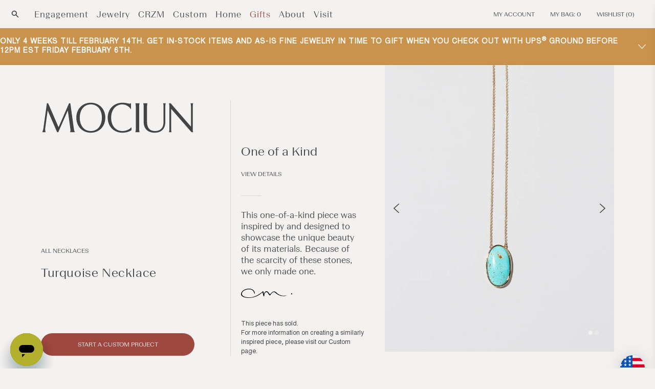

--- FILE ---
content_type: text/html; charset=utf-8
request_url: https://mociun.com/en-gb/products/turquoise-necklace
body_size: 57077
content:
<!doctype html>
  <html class="no-js" lang="en">
    <head>
      <meta charset="utf-8">
      <meta http-equiv="X-UA-Compatible" content="IE=edge">
      <meta name="viewport" content="width=device-width,initial-scale=1">
      <meta name="theme-color" content=""><link rel="icon" type="image/png" href="//mociun.com/cdn/shop/files/MOCIUN_LOGO_FINAL_FAVICON_LIPS_64-withglow.png?crop=center&height=32&v=1693234557&width=32"><link rel="canonical" href="https://mociun.com/en-gb/products/turquoise-necklace">
      <link rel="preconnect" href="https://cdn.shopify.com" crossorigin>
      <meta name="facebook-domain-verification" content="bw7irjffu18dmf95d53qhe5sr6mtgg" />
      <meta name="google-site-verification" content="XzXLgTd2t6jMt0hXe26zRtWN7tP9oUsrDvc2JsPAnUQ" /><meta name="description" content="Limited edition necklace natural turquoise set in 18k yellow gold. Handmade in NYC."><!-- render 'meta-tags' start -->

<meta property="og:site_name" content="Mociun">
<meta property="og:url" content="https://mociun.com/en-gb/products/turquoise-necklace">
<meta property="og:title" content="Turquoise Necklace | Mociun">
<meta property="og:type" content="product">
<meta property="og:description" content="Limited edition necklace natural turquoise set in 18k yellow gold. Handmade in NYC."><meta property="og:image" content="http://mociun.com/cdn/shop/products/0d_e0B4pM6kXZ_NwubienTl53a4H2O3gDpJX_AQ6zvI.jpg?v=1682957597">
  <meta property="og:image:secure_url" content="https://mociun.com/cdn/shop/products/0d_e0B4pM6kXZ_NwubienTl53a4H2O3gDpJX_AQ6zvI.jpg?v=1682957597">
  <meta property="og:image:width" content="2000">
  <meta property="og:image:height" content="2500"><meta property="og:price:amount" content="1,138.00">
  <meta property="og:price:currency" content="GBP"><meta name="twitter:card" content="summary_large_image">
<meta name="twitter:title" content="Turquoise Necklace | Mociun">
<meta name="twitter:description" content="Limited edition necklace natural turquoise set in 18k yellow gold. Handmade in NYC.">
<!-- render 'meta-tags' end --><link rel="preconnect" href="https://fonts.shopifycdn.com" crossorigin><title>
        Turquoise Necklace | Mociun
</title>

      <!-- render 'styles-critical' start --><style data-shopify>body {
    min-height: 100vh;
    min-height: -webkit-fill-available;
  }
  html {
    height: -webkit-fill-available;
    -moz-osx-font-smoothing: grayscale;
  }

  .drawer {
    position: fixed;
    z-index: 1000;
    left: 0;
    top: 0;
    width: 100vw;
    height: 100%;
    display: flex;
    justify-content: flex-end;
    background-color: rgba(var(--color-foreground), 0.5);
    transition: visibility var(--duration-default) ease;
  }

  .drawer__close {
    display: inline-block;
    padding: 0;
    min-width: 4.4rem;
    min-height: 4.4rem;
    box-shadow: 0 0 0 0.2rem rgba(var(--color-button), 0);
    position: absolute;
    top: 10px;
    right: -10px;
    color: rgb(var(--color-foreground));
    background-color: transparent;
    border: none;
    cursor: pointer;
  }

  cart-drawer {
    position: fixed;
    top: 0;
    left: 0;
    width: 100vw;
    height: 100%;
  }

  .cart-drawer__overlay {
    position: fixed;
    top: 0;
    right: 0;
    bottom: 0;
    left: 0;
  }

  
  @font-face {
    font-family: 'BeausiteSlick-Regular';
    src: url("//mociun.com/cdn/shop/t/315/assets/BeausiteSlick-Regular.eot?v=100199336688150598491740085528") format('embedded-opentype'), url("//mociun.com/cdn/shop/t/315/assets/BeausiteSlick-Regular.otf?v=31703738821525390661740085529") format('opentype'), url("//mociun.com/cdn/shop/t/315/assets/BeausiteSlickWeb-Regular.woff?195601") format('woff'), url("//mociun.com/cdn/shop/t/315/assets/BeausiteSlickWeb-Regular.woff2?v=71644904341170728601740085533") format('woff2');
    font-weight: 400;
    font-style: normal;
  }
  
  @font-face {
    font-family: 'BeausiteSlick-Thin';
    src: url("//mociun.com/cdn/shop/t/315/assets/BeausiteSlick-Thin.eot?v=51292419489427496691740085529") format('embedded-opentype'), url("//mociun.com/cdn/shop/t/315/assets/BeausiteSlick-Thin.otf?v=32934258435531047031740085530") format('opentype'), url("//mociun.com/cdn/shop/t/315/assets/BeausiteSlickWeb-Thin.woff?v=147340209897997802181740085534") format('woff'), url("//mociun.com/cdn/shop/t/315/assets/BeausiteSlickWeb-Thin.woff2?v=90911638293437038861740085535") format('woff2');
    font-weight: 100;
    font-style: normal;
  }
  @font-face {
    font-family: 'BeausiteSlick-ThinItalic';
    src: url("//mociun.com/cdn/shop/t/315/assets/BeausiteSlick-ThinItalic.eot?v=135654990116852122611740085530") format('embedded-opentype'), url("//mociun.com/cdn/shop/t/315/assets/BeausiteSlick-ThinItalic.otf?v=112761016661127122251740085531") format('opentype'), url("//mociun.com/cdn/shop/t/315/assets/BeausiteSlickWeb-ThinItalic.woff?v=118797459236659433271740085535") format('woff'), url("//mociun.com/cdn/shop/t/315/assets/BeausiteSlickWeb-ThinItalic.woff2?v=86861028266721082371740085536") format('woff2');
    font-weight: 100;
    font-style: italic;
  }
  
  @font-face {
    font-family: 'BeausiteSlick-Light';
    src: url("//mociun.com/cdn/shop/t/315/assets/BeausiteSlick-Light.eot?v=152584418158672840201740085526") format('embedded-opentype'), url("//mociun.com/cdn/shop/t/315/assets/BeausiteSlick-Light.otf?v=1817518113177785321740085527") format('opentype'), url("//mociun.com/cdn/shop/t/315/assets/BeausiteSlickWeb-Light.woff?v=179511129120363205041740085531") format('woff'), url("//mociun.com/cdn/shop/t/315/assets/BeausiteSlickWeb-Light.woff2?v=132640528630775257521740085532") format('woff2');
    font-weight: 100;
    font-style: normal;
  }
  @font-face {
    font-family: 'BeausiteSlick-LightItalic';
    src: url("//mociun.com/cdn/shop/t/315/assets/BeausiteSlick-LightItalic.eot?v=23163792961341957121740085527") format('embedded-opentype'), url("//mociun.com/cdn/shop/t/315/assets/BeausiteSlick-LightItalic.otf?v=49410130716301682161740085528") format('opentype'), url("//mociun.com/cdn/shop/t/315/assets/BeausiteSlickWeb-LightItalic.woff?v=40704913898460163931740085532") format('woff'), url("//mociun.com/cdn/shop/t/315/assets/BeausiteSlickWeb-LightItalic.woff2?v=124025195168301446911740085533") format('woff2');
    font-weight: 100;
    font-style: italic;
  }
  
  @font-face {
    font-family: 'BeausiteFit-Light';
    src: url("//mociun.com/cdn/shop/t/315/assets/BeausiteFit-Light.eot?v=78024053278411497701740085516") format('embedded-opentype'), url("//mociun.com/cdn/shop/t/315/assets/BeausiteFit-Light.otf?v=27506221061770685721740085516") format('opentype'), url("//mociun.com/cdn/shop/t/315/assets/BeausiteFitWeb-Light.woff?v=15878025016618841371740085522") format('woff'), url("//mociun.com/cdn/shop/t/315/assets/BeausiteFitWeb-Light.woff2?v=63114927371245412481740085522") format('woff2');
    font-weight: 100;
    font-style: normal;
  }
  @font-face {
    font-family: 'BeausiteFit-LightItalic';
    src: url("//mociun.com/cdn/shop/t/315/assets/BeausiteFit-LightItalic.eot?v=150291681539562814051740085517") format('embedded-opentype'), url("//mociun.com/cdn/shop/t/315/assets/BeausiteFit-LightItalic.otf?v=6674239173770403301740085517") format('opentype'), url("//mociun.com/cdn/shop/t/315/assets/BeausiteFitWeb-LightItalic.woff?v=108902820001214267811740085523") format('woff'), url("//mociun.com/cdn/shop/t/315/assets/BeausiteFitWeb-LightItalic.woff2?v=169445390357701683631740085524") format('woff2');
    font-weight: 100;
    font-style: italic;
  }
  
  @font-face {
    font-family: 'BeausiteFit-Regular';
    src: url("//mociun.com/cdn/shop/t/315/assets/BeausiteFit-Regular.eot?v=49205456794228270881740085518") format('embedded-opentype'), url("//mociun.com/cdn/shop/t/315/assets/BeausiteFit-Regular.otf?v=155047502201230297741740085518") format('opentype'), url("//mociun.com/cdn/shop/t/315/assets/BeausiteFitWeb-Regular.woff?v=150750890791663370091740085524") format('woff'), url("//mociun.com/cdn/shop/t/315/assets/BeausiteFitWeb-Regular.woff2?v=40199182727879052281740085525") format('woff2');
    font-weight: 400;
    font-style: normal;
  }
  @font-face {
    font-family: 'BeausiteFit-RegularItalic';
    src: url("//mociun.com/cdn/shop/t/315/assets/BeausiteFit-RegularItalic.eot?v=170266086440741874281740085519") format('embedded-opentype'), url("//mociun.com/cdn/shop/t/315/assets/BeausiteFit-RegularItalic.otf?v=74429392172858333421740085519") format('opentype'), url("//mociun.com/cdn/shop/t/315/assets/BeausiteFitWeb-RegularItalic.woff?v=139835381776304271581740085525") format('woff'), url("//mociun.com/cdn/shop/t/315/assets/BeausiteFitWeb-RegularItalic.woff2?v=170848175061122487661740085526") format('woff2');
    font-weight: 400;
    font-style: italic;
  }
  
  @font-face {
    font-family: 'BeausiteFit-Bold';
    src: url("//mociun.com/cdn/shop/t/315/assets/BeausiteFit-Bold.eot?v=176716625297903072601740085514") format('embedded-opentype'), url("//mociun.com/cdn/shop/t/315/assets/BeausiteFit-Bold.otf?v=13685997551634973621740085514") format('opentype'), url("//mociun.com/cdn/shop/t/315/assets/BeausiteFitWeb-Bold.woff?v=1351079887850541061740085520") format('woff'), url("//mociun.com/cdn/shop/t/315/assets/BeausiteFitWeb-Bold.woff2?v=66296691309169387411740085520") format('woff2');
    font-weight: 700;
    font-style: normal;
  }
  @font-face {
    font-family: 'BeausiteFit-BoldItalic';
    src: url("//mociun.com/cdn/shop/t/315/assets/BeausiteFit-Bolditalic.eot?195601") format('embedded-opentype'), url("//mociun.com/cdn/shop/t/315/assets/BeausiteFit-Bolditalic.otf?195601") format('opentype'), url("//mociun.com/cdn/shop/t/315/assets/BeausiteFitWeb-BoldItalic.woff?v=86237500172973349791740085521") format('woff'), url("//mociun.com/cdn/shop/t/315/assets/BeausiteFitWeb-BoldItalic.woff2?v=87312906201188100821740085522") format('woff2');
    font-weight: 700;
    font-style: italic;
  }

  @font-face {
    font-family: 'nimbus';
    src: url("//mociun.com/cdn/shop/t/315/assets/nimbus-sans-l_regular.eot?v=102584075405537828751740085589") format('embedded-opentype'), url("//mociun.com/cdn/shop/t/315/assets/nimbus-sans-l_regular.ttf?v=174855330960592603161740085589") format('truetype'), url("//mociun.com/cdn/shop/t/315/assets/nimbus-sans-l_regular.woff?v=7118167462934024551740085590") format('woff'), url("//mociun.com/cdn/shop/t/315/assets/nimbus-sans-l_regular.woff2?v=103949506292249254771740085590") format('woff2');
    font-weight: 400;
    font-style: normal;
  }

  @font-face {
    font-family: 'Open Sans';
    src: url("//mociun.com/cdn/shop/t/315/assets/OpenSans_Condensed-Light.eot?v=116862495549093400021740085594") format('embedded-opentype'), url("//mociun.com/cdn/shop/t/315/assets/OpenSans_Condensed-Light.ttf?v=145344928285851265281740085595") format('truetype'), url("//mociun.com/cdn/shop/t/315/assets/OpenSans_Condensed-Light.otf?v=90534531235150649471740085595") format('opentype'), url("//mociun.com/cdn/shop/t/315/assets/OpenSans_Condensed-Light.woff?v=50185479296171817891740085596") format('woff'), url("//mociun.com/cdn/shop/t/315/assets/OpenSans_Condensed-Light.woff2?v=31406015057672618551740085596") format('woff2');
    font-weight: 100;
    font-style: light;
  }

  @font-face {
    font-family: 'Ogg';
    src: url("//mociun.com/cdn/shop/t/315/assets/Ogg-Light.eot?v=178418142604499534351740085592") format('embedded-opentype'), url("//mociun.com/cdn/shop/t/315/assets/Ogg-Light.ttf?v=176928782411634464881740085593") format('truetype'), url("//mociun.com/cdn/shop/t/315/assets/Ogg-Light.otf?v=26760324443042528921740085592") format('opentype'), url("//mociun.com/cdn/shop/t/315/assets/Ogg-Light.woff?v=145745576809429481721740085593") format('woff'), url("//mociun.com/cdn/shop/t/315/assets/Ogg-Light.woff2?v=30098839309004083631740085594") format('woff2');
    font-weight: 100;
    font-style: light;
  }

  @font-face {
    font-family: 'Palanquin';
    src: url("//mociun.com/cdn/shop/t/315/assets/Palanquin-Light.eot?v=40896752303322946351740085598") format('embedded-opentype'), url("//mociun.com/cdn/shop/t/315/assets/Palanquin-Light.ttf?v=36887031698698539381740085599") format('truetype'), url("//mociun.com/cdn/shop/t/315/assets/Palanquin-Light.otf?v=34864551060003279591740085598") format('opentype'), url("//mociun.com/cdn/shop/t/315/assets/Palanquin-Light.woff?v=142434656894759963221740085599") format('woff'), url("//mociun.com/cdn/shop/t/315/assets/Palanquin-Light.woff2?v=146609429557833438041740085600") format('woff2');
    font-weight: 100;
    font-style: light;
  }</style><link
    rel="preload"
    href="//mociun.com/cdn/shop/t/315/assets/section-main-product.css?v=83440014094363478221767642474"
    as="style" /><!-- render 'styles-critical' end -->

      <!-- console log restore start -->
      <script type="text/javascript" id="console_log_restore">
        /*
          Some unknown third party is disabling console.log, which we use for debug.
          Restore it.
        */
        const origConsoleLog = console.log;
        window.addEventListener("load", (event)=>{
          setTimeout(() => {
            window.console.log = origConsoleLog;
            console.log("console.log restored.");
          }, 1000);
        });
      </script>
      <!-- console log restore end -->

      
      

      <!-- content_for_header start -->
      <script>window.performance && window.performance.mark && window.performance.mark('shopify.content_for_header.start');</script><meta name="google-site-verification" content="Ys10WVi353f7T3B6YNTx2YFX_CT5OApj4yKhYkUJQHE">
<meta name="google-site-verification" content="LGBF0UnwSJ7ZFCcb7t65W4ygIQsojWu0qTG2OArwMrs">
<meta id="shopify-digital-wallet" name="shopify-digital-wallet" content="/7550042175/digital_wallets/dialog">
<meta name="shopify-checkout-api-token" content="9911d6d4ef080b85b5863eddc11beeba">
<meta id="in-context-paypal-metadata" data-shop-id="7550042175" data-venmo-supported="false" data-environment="production" data-locale="en_US" data-paypal-v4="true" data-currency="GBP">
<link rel="alternate" hreflang="x-default" href="https://mociun.com/products/turquoise-necklace">
<link rel="alternate" hreflang="en-GB" href="https://mociun.com/en-gb/products/turquoise-necklace">
<link rel="alternate" hreflang="en-CA" href="https://mociun.com/en-ca/products/turquoise-necklace">
<link rel="alternate" hreflang="en-AU" href="https://mociun.com/en-au/products/turquoise-necklace">
<link rel="alternate" hreflang="en-US" href="https://mociun.com/products/turquoise-necklace">
<link rel="alternate" type="application/json+oembed" href="https://mociun.com/en-gb/products/turquoise-necklace.oembed">
<script async="async" src="/checkouts/internal/preloads.js?locale=en-GB"></script>
<link rel="preconnect" href="https://shop.app" crossorigin="anonymous">
<script async="async" src="https://shop.app/checkouts/internal/preloads.js?locale=en-GB&shop_id=7550042175" crossorigin="anonymous"></script>
<script id="apple-pay-shop-capabilities" type="application/json">{"shopId":7550042175,"countryCode":"US","currencyCode":"GBP","merchantCapabilities":["supports3DS"],"merchantId":"gid:\/\/shopify\/Shop\/7550042175","merchantName":"Mociun","requiredBillingContactFields":["postalAddress","email","phone"],"requiredShippingContactFields":["postalAddress","email","phone"],"shippingType":"shipping","supportedNetworks":["visa","masterCard","amex","discover","elo","jcb"],"total":{"type":"pending","label":"Mociun","amount":"1.00"},"shopifyPaymentsEnabled":true,"supportsSubscriptions":true}</script>
<script id="shopify-features" type="application/json">{"accessToken":"9911d6d4ef080b85b5863eddc11beeba","betas":["rich-media-storefront-analytics"],"domain":"mociun.com","predictiveSearch":true,"shopId":7550042175,"locale":"en"}</script>
<script>var Shopify = Shopify || {};
Shopify.shop = "mociun-com.myshopify.com";
Shopify.locale = "en";
Shopify.currency = {"active":"GBP","rate":"0.758433375"};
Shopify.country = "GB";
Shopify.theme = {"name":"Mociun - 06.26.2025 PostEditImg","id":139128569992,"schema_name":"Mociun","schema_version":"1","theme_store_id":null,"role":"main"};
Shopify.theme.handle = "null";
Shopify.theme.style = {"id":null,"handle":null};
Shopify.cdnHost = "mociun.com/cdn";
Shopify.routes = Shopify.routes || {};
Shopify.routes.root = "/en-gb/";</script>
<script type="module">!function(o){(o.Shopify=o.Shopify||{}).modules=!0}(window);</script>
<script>!function(o){function n(){var o=[];function n(){o.push(Array.prototype.slice.apply(arguments))}return n.q=o,n}var t=o.Shopify=o.Shopify||{};t.loadFeatures=n(),t.autoloadFeatures=n()}(window);</script>
<script>
  window.ShopifyPay = window.ShopifyPay || {};
  window.ShopifyPay.apiHost = "shop.app\/pay";
  window.ShopifyPay.redirectState = null;
</script>
<script id="shop-js-analytics" type="application/json">{"pageType":"product"}</script>
<script defer="defer" async type="module" src="//mociun.com/cdn/shopifycloud/shop-js/modules/v2/client.init-shop-cart-sync_IZsNAliE.en.esm.js"></script>
<script defer="defer" async type="module" src="//mociun.com/cdn/shopifycloud/shop-js/modules/v2/chunk.common_0OUaOowp.esm.js"></script>
<script type="module">
  await import("//mociun.com/cdn/shopifycloud/shop-js/modules/v2/client.init-shop-cart-sync_IZsNAliE.en.esm.js");
await import("//mociun.com/cdn/shopifycloud/shop-js/modules/v2/chunk.common_0OUaOowp.esm.js");

  window.Shopify.SignInWithShop?.initShopCartSync?.({"fedCMEnabled":true,"windoidEnabled":true});

</script>
<script>
  window.Shopify = window.Shopify || {};
  if (!window.Shopify.featureAssets) window.Shopify.featureAssets = {};
  window.Shopify.featureAssets['shop-js'] = {"shop-cart-sync":["modules/v2/client.shop-cart-sync_DLOhI_0X.en.esm.js","modules/v2/chunk.common_0OUaOowp.esm.js"],"init-fed-cm":["modules/v2/client.init-fed-cm_C6YtU0w6.en.esm.js","modules/v2/chunk.common_0OUaOowp.esm.js"],"shop-button":["modules/v2/client.shop-button_BCMx7GTG.en.esm.js","modules/v2/chunk.common_0OUaOowp.esm.js"],"shop-cash-offers":["modules/v2/client.shop-cash-offers_BT26qb5j.en.esm.js","modules/v2/chunk.common_0OUaOowp.esm.js","modules/v2/chunk.modal_CGo_dVj3.esm.js"],"init-windoid":["modules/v2/client.init-windoid_B9PkRMql.en.esm.js","modules/v2/chunk.common_0OUaOowp.esm.js"],"init-shop-email-lookup-coordinator":["modules/v2/client.init-shop-email-lookup-coordinator_DZkqjsbU.en.esm.js","modules/v2/chunk.common_0OUaOowp.esm.js"],"shop-toast-manager":["modules/v2/client.shop-toast-manager_Di2EnuM7.en.esm.js","modules/v2/chunk.common_0OUaOowp.esm.js"],"shop-login-button":["modules/v2/client.shop-login-button_BtqW_SIO.en.esm.js","modules/v2/chunk.common_0OUaOowp.esm.js","modules/v2/chunk.modal_CGo_dVj3.esm.js"],"avatar":["modules/v2/client.avatar_BTnouDA3.en.esm.js"],"pay-button":["modules/v2/client.pay-button_CWa-C9R1.en.esm.js","modules/v2/chunk.common_0OUaOowp.esm.js"],"init-shop-cart-sync":["modules/v2/client.init-shop-cart-sync_IZsNAliE.en.esm.js","modules/v2/chunk.common_0OUaOowp.esm.js"],"init-customer-accounts":["modules/v2/client.init-customer-accounts_DenGwJTU.en.esm.js","modules/v2/client.shop-login-button_BtqW_SIO.en.esm.js","modules/v2/chunk.common_0OUaOowp.esm.js","modules/v2/chunk.modal_CGo_dVj3.esm.js"],"init-shop-for-new-customer-accounts":["modules/v2/client.init-shop-for-new-customer-accounts_JdHXxpS9.en.esm.js","modules/v2/client.shop-login-button_BtqW_SIO.en.esm.js","modules/v2/chunk.common_0OUaOowp.esm.js","modules/v2/chunk.modal_CGo_dVj3.esm.js"],"init-customer-accounts-sign-up":["modules/v2/client.init-customer-accounts-sign-up_D6__K_p8.en.esm.js","modules/v2/client.shop-login-button_BtqW_SIO.en.esm.js","modules/v2/chunk.common_0OUaOowp.esm.js","modules/v2/chunk.modal_CGo_dVj3.esm.js"],"checkout-modal":["modules/v2/client.checkout-modal_C_ZQDY6s.en.esm.js","modules/v2/chunk.common_0OUaOowp.esm.js","modules/v2/chunk.modal_CGo_dVj3.esm.js"],"shop-follow-button":["modules/v2/client.shop-follow-button_XetIsj8l.en.esm.js","modules/v2/chunk.common_0OUaOowp.esm.js","modules/v2/chunk.modal_CGo_dVj3.esm.js"],"lead-capture":["modules/v2/client.lead-capture_DvA72MRN.en.esm.js","modules/v2/chunk.common_0OUaOowp.esm.js","modules/v2/chunk.modal_CGo_dVj3.esm.js"],"shop-login":["modules/v2/client.shop-login_ClXNxyh6.en.esm.js","modules/v2/chunk.common_0OUaOowp.esm.js","modules/v2/chunk.modal_CGo_dVj3.esm.js"],"payment-terms":["modules/v2/client.payment-terms_CNlwjfZz.en.esm.js","modules/v2/chunk.common_0OUaOowp.esm.js","modules/v2/chunk.modal_CGo_dVj3.esm.js"]};
</script>
<script>(function() {
  var isLoaded = false;
  function asyncLoad() {
    if (isLoaded) return;
    isLoaded = true;
    var urls = ["https:\/\/services.nofraud.com\/js\/device.js?shop=mociun-com.myshopify.com","https:\/\/str.rise-ai.com\/?shop=mociun-com.myshopify.com","https:\/\/strn.rise-ai.com\/?shop=mociun-com.myshopify.com","https:\/\/cdn-app.cart-bot.net\/public\/js\/append.js?shop=mociun-com.myshopify.com","https:\/\/static.shareasale.com\/json\/shopify\/shareasale-tracking.js?sasmid=155743\u0026ssmtid=82027\u0026shop=mociun-com.myshopify.com","https:\/\/dr4qe3ddw9y32.cloudfront.net\/awin-shopify-integration-code.js?aid=86571\u0026v=shopifyApp_5.0.0\u0026ts=1731952526890\u0026shop=mociun-com.myshopify.com","https:\/\/s3.eu-west-1.amazonaws.com\/production-klarna-il-shopify-osm\/259276dac6e66e514c30afed620b50614997523d\/mociun-com.myshopify.com-1742918616565.js?shop=mociun-com.myshopify.com"];
    for (var i = 0; i < urls.length; i++) {
      var s = document.createElement('script');
      s.type = 'text/javascript';
      s.async = true;
      s.src = urls[i];
      var x = document.getElementsByTagName('script')[0];
      x.parentNode.insertBefore(s, x);
    }
  };
  if(window.attachEvent) {
    window.attachEvent('onload', asyncLoad);
  } else {
    window.addEventListener('load', asyncLoad, false);
  }
})();</script>
<script id="__st">var __st={"a":7550042175,"offset":-18000,"reqid":"9c7c95d7-0368-419b-81d1-76ea36894ce7-1768546443","pageurl":"mociun.com\/en-gb\/products\/turquoise-necklace","u":"749f155c32de","p":"product","rtyp":"product","rid":6545534615688};</script>
<script>window.ShopifyPaypalV4VisibilityTracking = true;</script>
<script id="captcha-bootstrap">!function(){'use strict';const t='contact',e='account',n='new_comment',o=[[t,t],['blogs',n],['comments',n],[t,'customer']],c=[[e,'customer_login'],[e,'guest_login'],[e,'recover_customer_password'],[e,'create_customer']],r=t=>t.map((([t,e])=>`form[action*='/${t}']:not([data-nocaptcha='true']) input[name='form_type'][value='${e}']`)).join(','),a=t=>()=>t?[...document.querySelectorAll(t)].map((t=>t.form)):[];function s(){const t=[...o],e=r(t);return a(e)}const i='password',u='form_key',d=['recaptcha-v3-token','g-recaptcha-response','h-captcha-response',i],f=()=>{try{return window.sessionStorage}catch{return}},m='__shopify_v',_=t=>t.elements[u];function p(t,e,n=!1){try{const o=window.sessionStorage,c=JSON.parse(o.getItem(e)),{data:r}=function(t){const{data:e,action:n}=t;return t[m]||n?{data:e,action:n}:{data:t,action:n}}(c);for(const[e,n]of Object.entries(r))t.elements[e]&&(t.elements[e].value=n);n&&o.removeItem(e)}catch(o){console.error('form repopulation failed',{error:o})}}const l='form_type',E='cptcha';function T(t){t.dataset[E]=!0}const w=window,h=w.document,L='Shopify',v='ce_forms',y='captcha';let A=!1;((t,e)=>{const n=(g='f06e6c50-85a8-45c8-87d0-21a2b65856fe',I='https://cdn.shopify.com/shopifycloud/storefront-forms-hcaptcha/ce_storefront_forms_captcha_hcaptcha.v1.5.2.iife.js',D={infoText:'Protected by hCaptcha',privacyText:'Privacy',termsText:'Terms'},(t,e,n)=>{const o=w[L][v],c=o.bindForm;if(c)return c(t,g,e,D).then(n);var r;o.q.push([[t,g,e,D],n]),r=I,A||(h.body.append(Object.assign(h.createElement('script'),{id:'captcha-provider',async:!0,src:r})),A=!0)});var g,I,D;w[L]=w[L]||{},w[L][v]=w[L][v]||{},w[L][v].q=[],w[L][y]=w[L][y]||{},w[L][y].protect=function(t,e){n(t,void 0,e),T(t)},Object.freeze(w[L][y]),function(t,e,n,w,h,L){const[v,y,A,g]=function(t,e,n){const i=e?o:[],u=t?c:[],d=[...i,...u],f=r(d),m=r(i),_=r(d.filter((([t,e])=>n.includes(e))));return[a(f),a(m),a(_),s()]}(w,h,L),I=t=>{const e=t.target;return e instanceof HTMLFormElement?e:e&&e.form},D=t=>v().includes(t);t.addEventListener('submit',(t=>{const e=I(t);if(!e)return;const n=D(e)&&!e.dataset.hcaptchaBound&&!e.dataset.recaptchaBound,o=_(e),c=g().includes(e)&&(!o||!o.value);(n||c)&&t.preventDefault(),c&&!n&&(function(t){try{if(!f())return;!function(t){const e=f();if(!e)return;const n=_(t);if(!n)return;const o=n.value;o&&e.removeItem(o)}(t);const e=Array.from(Array(32),(()=>Math.random().toString(36)[2])).join('');!function(t,e){_(t)||t.append(Object.assign(document.createElement('input'),{type:'hidden',name:u})),t.elements[u].value=e}(t,e),function(t,e){const n=f();if(!n)return;const o=[...t.querySelectorAll(`input[type='${i}']`)].map((({name:t})=>t)),c=[...d,...o],r={};for(const[a,s]of new FormData(t).entries())c.includes(a)||(r[a]=s);n.setItem(e,JSON.stringify({[m]:1,action:t.action,data:r}))}(t,e)}catch(e){console.error('failed to persist form',e)}}(e),e.submit())}));const S=(t,e)=>{t&&!t.dataset[E]&&(n(t,e.some((e=>e===t))),T(t))};for(const o of['focusin','change'])t.addEventListener(o,(t=>{const e=I(t);D(e)&&S(e,y())}));const B=e.get('form_key'),M=e.get(l),P=B&&M;t.addEventListener('DOMContentLoaded',(()=>{const t=y();if(P)for(const e of t)e.elements[l].value===M&&p(e,B);[...new Set([...A(),...v().filter((t=>'true'===t.dataset.shopifyCaptcha))])].forEach((e=>S(e,t)))}))}(h,new URLSearchParams(w.location.search),n,t,e,['guest_login'])})(!0,!0)}();</script>
<script integrity="sha256-4kQ18oKyAcykRKYeNunJcIwy7WH5gtpwJnB7kiuLZ1E=" data-source-attribution="shopify.loadfeatures" defer="defer" src="//mociun.com/cdn/shopifycloud/storefront/assets/storefront/load_feature-a0a9edcb.js" crossorigin="anonymous"></script>
<script crossorigin="anonymous" defer="defer" src="//mociun.com/cdn/shopifycloud/storefront/assets/shopify_pay/storefront-65b4c6d7.js?v=20250812"></script>
<script data-source-attribution="shopify.dynamic_checkout.dynamic.init">var Shopify=Shopify||{};Shopify.PaymentButton=Shopify.PaymentButton||{isStorefrontPortableWallets:!0,init:function(){window.Shopify.PaymentButton.init=function(){};var t=document.createElement("script");t.src="https://mociun.com/cdn/shopifycloud/portable-wallets/latest/portable-wallets.en.js",t.type="module",document.head.appendChild(t)}};
</script>
<script data-source-attribution="shopify.dynamic_checkout.buyer_consent">
  function portableWalletsHideBuyerConsent(e){var t=document.getElementById("shopify-buyer-consent"),n=document.getElementById("shopify-subscription-policy-button");t&&n&&(t.classList.add("hidden"),t.setAttribute("aria-hidden","true"),n.removeEventListener("click",e))}function portableWalletsShowBuyerConsent(e){var t=document.getElementById("shopify-buyer-consent"),n=document.getElementById("shopify-subscription-policy-button");t&&n&&(t.classList.remove("hidden"),t.removeAttribute("aria-hidden"),n.addEventListener("click",e))}window.Shopify?.PaymentButton&&(window.Shopify.PaymentButton.hideBuyerConsent=portableWalletsHideBuyerConsent,window.Shopify.PaymentButton.showBuyerConsent=portableWalletsShowBuyerConsent);
</script>
<script data-source-attribution="shopify.dynamic_checkout.cart.bootstrap">document.addEventListener("DOMContentLoaded",(function(){function t(){return document.querySelector("shopify-accelerated-checkout-cart, shopify-accelerated-checkout")}if(t())Shopify.PaymentButton.init();else{new MutationObserver((function(e,n){t()&&(Shopify.PaymentButton.init(),n.disconnect())})).observe(document.body,{childList:!0,subtree:!0})}}));
</script>
<link id="shopify-accelerated-checkout-styles" rel="stylesheet" media="screen" href="https://mociun.com/cdn/shopifycloud/portable-wallets/latest/accelerated-checkout-backwards-compat.css" crossorigin="anonymous">
<style id="shopify-accelerated-checkout-cart">
        #shopify-buyer-consent {
  margin-top: 1em;
  display: inline-block;
  width: 100%;
}

#shopify-buyer-consent.hidden {
  display: none;
}

#shopify-subscription-policy-button {
  background: none;
  border: none;
  padding: 0;
  text-decoration: underline;
  font-size: inherit;
  cursor: pointer;
}

#shopify-subscription-policy-button::before {
  box-shadow: none;
}

      </style>
<script id="sections-script" data-sections="header,footer" defer="defer" src="//mociun.com/cdn/shop/t/315/compiled_assets/scripts.js?195601"></script>
<script>window.performance && window.performance.mark && window.performance.mark('shopify.content_for_header.end');</script>
      <!-- content_for_header end -->

      <!-- render 'icon-library' start --><script>!function(t,n){"object"==typeof exports&&"object"==typeof module?module.exports=n():"function"==typeof define&&define.amd?define([],n):"object"==typeof exports?exports.devtoolsDetector=n():t.devtoolsDetector=n()}("undefined"!=typeof self?self:this,function(){return function(t){var n={};function e(r){if(n[r])return n[r].exports;var i=n[r]={i:r,l:!1,exports:{}};return t[r].call(i.exports,i,i.exports,e),i.l=!0,i.exports}return e.m=t,e.c=n,e.d=function(t,n,r){e.o(t,n)||Object.defineProperty(t,n,{configurable:!1,enumerable:!0,get:r})},e.n=function(t){var n=t&&t.__esModule?function(){return t.default}:function(){return t};return e.d(n,"a",n),n},e.o=function(t,n){return Object.prototype.hasOwnProperty.call(t,n)},e.p="",e(e.s=5)}([function(t,n,e){"use strict";var r;e.d(n,"c",function(){return u}),e.d(n,"d",function(){return c}),e.d(n,"b",function(){return a}),e.d(n,"f",function(){return f}),e.d(n,"a",function(){return s}),e.d(n,"e",function(){return l});var i="undefined"==typeof window,o=i?"":navigator.userAgent,u=!i&&("InstallTrigger"in window||/firefox/i.test(o)),c=!i&&(/trident/i.test(o)||/msie/i.test(o)),a=!i&&/edge/i.test(o),f=!i&&(/webkit/i.test(o)&&!a),s=!i&&(void 0!==window.chrome||/chrome/i.test(o)),l=!i&&("[object SafariRemoteNotification]"===((null===(r=window.safari)||void 0===r?void 0:r.pushNotification)||!1).toString()||/safari/i.test(o)&&!s)},function(t,n,e){"use strict";e.d(n,"b",function(){return o}),e.d(n,"c",function(){return u}),e.d(n,"a",function(){return c});var r=e(0);function i(t){if(console){if(!r.d&&!r.b)return console[t];if("log"===t||"clear"===t)return function(){for(var n=[],e=0;e<arguments.length;e++)n[e]=arguments[e];console[t].apply(console,n)}}return function(){for(var t=[],n=0;n<arguments.length;n++)t[n]=arguments[n]}}var o=i("log"),u=i("table"),c=i("clear")},function(t,n,e){"use strict";n.a=function(t){void 0===t&&(t={});for(var n=t.includes,e=void 0===n?[]:n,r=t.excludes,i=void 0===r?[]:r,o=!1,u=!1,c=0,a=e;c<a.length;c++){var f=a[c];if(!0===f){o=!0;break}}for(var s=0,l=i;s<l.length;s++){var f=l[s];if(!0===f){u=!0;break}}return o&&!u},n.b=function(t,n,e){var o=i.a[t];if(void 0===o)return!1;return Object(r.compare)(o,n,e)};var r=e(9),i=(e.n(r),e(3))},function(t,n,e){"use strict";e.d(n,"a",function(){return r});for(var r={},i=0,o=("undefined"==typeof window?"":navigator.userAgent).match(/\w+\/(\d|\.)+(\s|$)/gi)||[];i<o.length;i++){var u=o[i].split("/"),c=u[0],a=u[1];r[c]=a}},function(t,n,e){"use strict";e.d(n,"b",function(){return i}),e.d(n,"d",function(){return o}),e.d(n,"c",function(){return u}),e.d(n,"a",function(){return c}),e.d(n,"e",function(){return a});var r="undefined"==typeof window?"":navigator.userAgent,i=/ipad/i.test(r),o=/macintosh/i.test(r),u=/iphone/i.test(r),c=/android/i.test(r),a=/windows/i.test(r)},function(t,n,e){"use strict";Object.defineProperty(n,"__esModule",{value:!0}),n.addListener=function(t){l.addListener(t)},n.removeListener=function(t){l.removeListener(t)},n.isLaunch=function(){return l.isLaunch()},n.launch=function(){l.launch()},n.stop=function(){l.stop()},n.setDetectDelay=function(t){l.setDetectDelay(t)};var r=e(6),i=e(7);e.d(n,"DevtoolsDetector",function(){return r.a}),e.d(n,"checkers",function(){return i});var o=e(2);e.d(n,"match",function(){return o.a}),e.d(n,"specificVersionMatch",function(){return o.b});var u=e(0);e.d(n,"isFirefox",function(){return u.c}),e.d(n,"isIE",function(){return u.d}),e.d(n,"isEdge",function(){return u.b}),e.d(n,"isWebkit",function(){return u.f}),e.d(n,"isChrome",function(){return u.a}),e.d(n,"isSafari",function(){return u.e});var c=e(1);e.d(n,"log",function(){return c.b}),e.d(n,"table",function(){return c.c}),e.d(n,"clear",function(){return c.a});var a=e(14);e.d(n,"isMobile",function(){return a.a});var f=e(3);e.d(n,"versionMap",function(){return f.a});var s=e(4);e.d(n,"isIpad",function(){return s.b}),e.d(n,"isMac",function(){return s.d}),e.d(n,"isIphone",function(){return s.c}),e.d(n,"isAndroid",function(){return s.a}),e.d(n,"isWindows",function(){return s.e});var l=new r.a({checkers:[i.elementIdChecker,i.regToStringChecker,i.functionToStringChecker,i.depRegToStringChecker,i.debuggerChecker]});n.default=l},function(t,n,e){"use strict";e.d(n,"a",function(){return o});var r=this&&this.__awaiter||function(t,n,e,r){return new(e||(e=Promise))(function(i,o){function u(t){try{a(r.next(t))}catch(t){o(t)}}function c(t){try{a(r.throw(t))}catch(t){o(t)}}function a(t){t.done?i(t.value):function(t){return t instanceof e?t:new e(function(n){n(t)})}(t.value).then(u,c)}a((r=r.apply(t,n||[])).next())})},i=this&&this.__generator||function(t,n){var e,r,i,o,u={label:0,sent:function(){if(1&i[0])throw i[1];return i[1]},trys:[],ops:[]};return o={next:c(0),throw:c(1),return:c(2)},"function"==typeof Symbol&&(o[Symbol.iterator]=function(){return this}),o;function c(o){return function(c){return function(o){if(e)throw new TypeError("Generator is already executing.");for(;u;)try{if(e=1,r&&(i=2&o[0]?r.return:o[0]?r.throw||((i=r.return)&&i.call(r),0):r.next)&&!(i=i.call(r,o[1])).done)return i;switch(r=0,i&&(o=[2&o[0],i.value]),o[0]){case 0:case 1:i=o;break;case 4:return u.label++,{value:o[1],done:!1};case 5:u.label++,r=o[1],o=[0];continue;case 7:o=u.ops.pop(),u.trys.pop();continue;default:if(!(i=(i=u.trys).length>0&&i[i.length-1])&&(6===o[0]||2===o[0])){u=0;continue}if(3===o[0]&&(!i||o[1]>i[0]&&o[1]<i[3])){u.label=o[1];break}if(6===o[0]&&u.label<i[1]){u.label=i[1],i=o;break}if(i&&u.label<i[2]){u.label=i[2],u.ops.push(o);break}i[2]&&u.ops.pop(),u.trys.pop();continue}o=n.call(t,u)}catch(t){o=[6,t],r=0}finally{e=i=0}if(5&o[0])throw o[1];return{value:o[0]?o[1]:void 0,done:!0}}([o,c])}}},o=function(){function t(t){var n=t.checkers;this._listeners=[],this._isOpen=!1,this._detectLoopStopped=!0,this._detectLoopDelay=500,this._checkers=n.slice()}return t.prototype.launch=function(){this._detectLoopDelay<=0&&this.setDetectDelay(500),this._detectLoopStopped&&(this._detectLoopStopped=!1,this._detectLoop())},t.prototype.stop=function(){this._detectLoopStopped||(this._detectLoopStopped=!0,clearTimeout(this._timer))},t.prototype.isLaunch=function(){return!this._detectLoopStopped},t.prototype.setDetectDelay=function(t){this._detectLoopDelay=t},t.prototype.addListener=function(t){this._listeners.push(t)},t.prototype.removeListener=function(t){this._listeners=this._listeners.filter(function(n){return n!==t})},t.prototype._broadcast=function(t){for(var n=0,e=this._listeners;n<e.length;n++){var r=e[n];try{r(t.isOpen,t)}catch(t){}}},t.prototype._detectLoop=function(){return r(this,void 0,void 0,function(){var t,n,e,r,o,u=this;return i(this,function(i){switch(i.label){case 0:t=!1,n="",e=0,r=this._checkers,i.label=1;case 1:return e<r.length?[4,(o=r[e]).isEnable()]:[3,6];case 2:return i.sent()?(n=o.name,[4,o.isOpen()]):[3,4];case 3:t=i.sent(),i.label=4;case 4:if(t)return[3,6];i.label=5;case 5:return e++,[3,1];case 6:return t!=this._isOpen&&(this._isOpen=t,this._broadcast({isOpen:t,checkerName:n})),this._detectLoopDelay>0?this._timer=setTimeout(function(){return u._detectLoop()},this._detectLoopDelay):this.stop(),[2]}})})},t}()},function(t,n,e){"use strict";Object.defineProperty(n,"__esModule",{value:!0});var r=e(8);e.d(n,"depRegToStringChecker",function(){return r.a});var i=e(10);e.d(n,"elementIdChecker",function(){return i.a});var o=e(11);e.d(n,"functionToStringChecker",function(){return o.a});var u=e(12);e.d(n,"regToStringChecker",function(){return u.a});var c=e(13);e.d(n,"debuggerChecker",function(){return c.a})},function(t,n,e){"use strict";e.d(n,"a",function(){return s});var r=e(0),i=e(1),o=e(2),u=this&&this.__awaiter||function(t,n,e,r){return new(e||(e=Promise))(function(i,o){function u(t){try{a(r.next(t))}catch(t){o(t)}}function c(t){try{a(r.throw(t))}catch(t){o(t)}}function a(t){t.done?i(t.value):function(t){return t instanceof e?t:new e(function(n){n(t)})}(t.value).then(u,c)}a((r=r.apply(t,n||[])).next())})},c=this&&this.__generator||function(t,n){var e,r,i,o,u={label:0,sent:function(){if(1&i[0])throw i[1];return i[1]},trys:[],ops:[]};return o={next:c(0),throw:c(1),return:c(2)},"function"==typeof Symbol&&(o[Symbol.iterator]=function(){return this}),o;function c(o){return function(c){return function(o){if(e)throw new TypeError("Generator is already executing.");for(;u;)try{if(e=1,r&&(i=2&o[0]?r.return:o[0]?r.throw||((i=r.return)&&i.call(r),0):r.next)&&!(i=i.call(r,o[1])).done)return i;switch(r=0,i&&(o=[2&o[0],i.value]),o[0]){case 0:case 1:i=o;break;case 4:return u.label++,{value:o[1],done:!1};case 5:u.label++,r=o[1],o=[0];continue;case 7:o=u.ops.pop(),u.trys.pop();continue;default:if(!(i=(i=u.trys).length>0&&i[i.length-1])&&(6===o[0]||2===o[0])){u=0;continue}if(3===o[0]&&(!i||o[1]>i[0]&&o[1]<i[3])){u.label=o[1];break}if(6===o[0]&&u.label<i[1]){u.label=i[1],i=o;break}if(i&&u.label<i[2]){u.label=i[2],u.ops.push(o);break}i[2]&&u.ops.pop(),u.trys.pop();continue}o=n.call(t,u)}catch(t){o=[6,t],r=0}finally{e=i=0}if(5&o[0])throw o[1];return{value:o[0]?o[1]:void 0,done:!0}}([o,c])}}},a=/ /,f=!1;a.toString=function(){return f=!0,s.name};var s={name:"dep-reg-to-string",isOpen:function(){return u(this,void 0,void 0,function(){return c(this,function(t){return f=!1,Object(i.c)({dep:a}),Object(i.a)(),[2,f]})})},isEnable:function(){return u(this,void 0,void 0,function(){return c(this,function(t){return[2,Object(o.a)({includes:[!0],excludes:[r.c,r.d]})]})})}}},function(t,n,e){var r,i,o;!function(e,u){i=[],void 0===(o="function"==typeof(r=u)?r.apply(n,i):r)||(t.exports=o)}(0,function(){var t=/^v?(?:\d+)(\.(?:[x*]|\d+)(\.(?:[x*]|\d+)(\.(?:[x*]|\d+))?(?:-[\da-z\-]+(?:\.[\da-z\-]+)*)?(?:\+[\da-z\-]+(?:\.[\da-z\-]+)*)?)?)?$/i;function n(t){var n=t.replace(/^v/,"").replace(/\+.*$/,""),e=function(t,n){return-1===t.indexOf(n)?t.length:t.indexOf(n)}(n,"-"),r=n.substring(0,e).split(".");return r.push(n.substring(e+1)),r}function e(t){return isNaN(Number(t))?t:Number(t)}function r(n){if("string"!=typeof n)throw new TypeError("Invalid argument expected string");if(!t.test(n))throw new Error("Invalid argument not valid semver ('"+n+"' received)")}function i(t,i){[t,i].forEach(r);for(var o=n(t),u=n(i),c=0;c<Math.max(o.length-1,u.length-1);c++){var a=parseInt(o[c]||0,10),f=parseInt(u[c]||0,10);if(a>f)return 1;if(f>a)return-1}var s=o[o.length-1],l=u[u.length-1];if(s&&l){var d=s.split(".").map(e),p=l.split(".").map(e);for(c=0;c<Math.max(d.length,p.length);c++){if(void 0===d[c]||"string"==typeof p[c]&&"number"==typeof d[c])return-1;if(void 0===p[c]||"string"==typeof d[c]&&"number"==typeof p[c])return 1;if(d[c]>p[c])return 1;if(p[c]>d[c])return-1}}else if(s||l)return s?-1:1;return 0}var o=[">",">=","=","<","<="],u={">":[1],">=":[0,1],"=":[0],"<=":[-1,0],"<":[-1]};return i.validate=function(n){return"string"==typeof n&&t.test(n)},i.compare=function(t,n,e){!function(t){if("string"!=typeof t)throw new TypeError("Invalid operator type, expected string but got "+typeof t);if(-1===o.indexOf(t))throw new TypeError("Invalid operator, expected one of "+o.join("|"))}(e);var r=i(t,n);return u[e].indexOf(r)>-1},i})},function(t,n,e){"use strict";e.d(n,"a",function(){return l});var r=e(0),i=e(1),o=e(2),u=this&&this.__awaiter||function(t,n,e,r){return new(e||(e=Promise))(function(i,o){function u(t){try{a(r.next(t))}catch(t){o(t)}}function c(t){try{a(r.throw(t))}catch(t){o(t)}}function a(t){t.done?i(t.value):function(t){return t instanceof e?t:new e(function(n){n(t)})}(t.value).then(u,c)}a((r=r.apply(t,n||[])).next())})},c=this&&this.__generator||function(t,n){var e,r,i,o,u={label:0,sent:function(){if(1&i[0])throw i[1];return i[1]},trys:[],ops:[]};return o={next:c(0),throw:c(1),return:c(2)},"function"==typeof Symbol&&(o[Symbol.iterator]=function(){return this}),o;function c(o){return function(c){return function(o){if(e)throw new TypeError("Generator is already executing.");for(;u;)try{if(e=1,r&&(i=2&o[0]?r.return:o[0]?r.throw||((i=r.return)&&i.call(r),0):r.next)&&!(i=i.call(r,o[1])).done)return i;switch(r=0,i&&(o=[2&o[0],i.value]),o[0]){case 0:case 1:i=o;break;case 4:return u.label++,{value:o[1],done:!1};case 5:u.label++,r=o[1],o=[0];continue;case 7:o=u.ops.pop(),u.trys.pop();continue;default:if(!(i=(i=u.trys).length>0&&i[i.length-1])&&(6===o[0]||2===o[0])){u=0;continue}if(3===o[0]&&(!i||o[1]>i[0]&&o[1]<i[3])){u.label=o[1];break}if(6===o[0]&&u.label<i[1]){u.label=i[1],i=o;break}if(i&&u.label<i[2]){u.label=i[2],u.ops.push(o);break}i[2]&&u.ops.pop(),u.trys.pop();continue}o=n.call(t,u)}catch(t){o=[6,t],r=0}finally{e=i=0}if(5&o[0])throw o[1];return{value:o[0]?o[1]:void 0,done:!0}}([o,c])}}},a=!1,f=null;function s(){if(f)return f;var t=document.createElement("div");f=t;return Object.defineProperty(f,"id",{get:function(){return!0,l.name},configurable:!0}),f}var l={name:"element-id",isOpen:function(){return u(this,void 0,void 0,function(){var t;return c(this,function(n){return a=!1,t=s(),Object(i.b)(t),Object(i.a)(),[2,a]})})},isEnable:function(){return u(this,void 0,void 0,function(){return c(this,function(t){return[2,Object(o.a)({includes:[!0],excludes:[r.d,r.b,r.c]})]})})}}},function(t,n,e){"use strict";e.d(n,"a",function(){return l});var r=e(0),i=e(1),o=e(4),u=e(2),c=this&&this.__awaiter||function(t,n,e,r){return new(e||(e=Promise))(function(i,o){function u(t){try{a(r.next(t))}catch(t){o(t)}}function c(t){try{a(r.throw(t))}catch(t){o(t)}}function a(t){t.done?i(t.value):function(t){return t instanceof e?t:new e(function(n){n(t)})}(t.value).then(u,c)}a((r=r.apply(t,n||[])).next())})},a=this&&this.__generator||function(t,n){var e,r,i,o,u={label:0,sent:function(){if(1&i[0])throw i[1];return i[1]},trys:[],ops:[]};return o={next:c(0),throw:c(1),return:c(2)},"function"==typeof Symbol&&(o[Symbol.iterator]=function(){return this}),o;function c(o){return function(c){return function(o){if(e)throw new TypeError("Generator is already executing.");for(;u;)try{if(e=1,r&&(i=2&o[0]?r.return:o[0]?r.throw||((i=r.return)&&i.call(r),0):r.next)&&!(i=i.call(r,o[1])).done)return i;switch(r=0,i&&(o=[2&o[0],i.value]),o[0]){case 0:case 1:i=o;break;case 4:return u.label++,{value:o[1],done:!1};case 5:u.label++,r=o[1],o=[0];continue;case 7:o=u.ops.pop(),u.trys.pop();continue;default:if(!(i=(i=u.trys).length>0&&i[i.length-1])&&(6===o[0]||2===o[0])){u=0;continue}if(3===o[0]&&(!i||o[1]>i[0]&&o[1]<i[3])){u.label=o[1];break}if(6===o[0]&&u.label<i[1]){u.label=i[1],i=o;break}if(i&&u.label<i[2]){u.label=i[2],u.ops.push(o);break}i[2]&&u.ops.pop(),u.trys.pop();continue}o=n.call(t,u)}catch(t){o=[6,t],r=0}finally{e=i=0}if(5&o[0])throw o[1];return{value:o[0]?o[1]:void 0,done:!0}}([o,c])}}};function f(){}var s=0;f.toString=function(){return s++,""};var l={name:"function-to-string",isOpen:function(){return c(this,void 0,void 0,function(){return a(this,function(t){return s=0,Object(i.b)(f),Object(i.a)(),[2,2===s]})})},isEnable:function(){return c(this,void 0,void 0,function(){return a(this,function(t){return[2,Object(u.a)({includes:[!0],excludes:[r.c,(o.b||o.c)&&r.a]})]})})}}},function(t,n,e){"use strict";e.d(n,"a",function(){return s});var r=e(1),i=e(0),o=e(2),u=this&&this.__awaiter||function(t,n,e,r){return new(e||(e=Promise))(function(i,o){function u(t){try{a(r.next(t))}catch(t){o(t)}}function c(t){try{a(r.throw(t))}catch(t){o(t)}}function a(t){t.done?i(t.value):function(t){return t instanceof e?t:new e(function(n){n(t)})}(t.value).then(u,c)}a((r=r.apply(t,n||[])).next())})},c=this&&this.__generator||function(t,n){var e,r,i,o,u={label:0,sent:function(){if(1&i[0])throw i[1];return i[1]},trys:[],ops:[]};return o={next:c(0),throw:c(1),return:c(2)},"function"==typeof Symbol&&(o[Symbol.iterator]=function(){return this}),o;function c(o){return function(c){return function(o){if(e)throw new TypeError("Generator is already executing.");for(;u;)try{if(e=1,r&&(i=2&o[0]?r.return:o[0]?r.throw||((i=r.return)&&i.call(r),0):r.next)&&!(i=i.call(r,o[1])).done)return i;switch(r=0,i&&(o=[2&o[0],i.value]),o[0]){case 0:case 1:i=o;break;case 4:return u.label++,{value:o[1],done:!1};case 5:u.label++,r=o[1],o=[0];continue;case 7:o=u.ops.pop(),u.trys.pop();continue;default:if(!(i=(i=u.trys).length>0&&i[i.length-1])&&(6===o[0]||2===o[0])){u=0;continue}if(3===o[0]&&(!i||o[1]>i[0]&&o[1]<i[3])){u.label=o[1];break}if(6===o[0]&&u.label<i[1]){u.label=i[1],i=o;break}if(i&&u.label<i[2]){u.label=i[2],u.ops.push(o);break}i[2]&&u.ops.pop(),u.trys.pop();continue}o=n.call(t,u)}catch(t){o=[6,t],r=0}finally{e=i=0}if(5&o[0])throw o[1];return{value:o[0]?o[1]:void 0,done:!0}}([o,c])}}},a=/ /,f=!1;a.toString=function(){return f=!0,s.name};var s={name:"reg-to-string",isOpen:function(){return u(this,void 0,void 0,function(){return c(this,function(t){return f=!1,Object(r.b)(a),Object(r.a)(),[2,f]})})},isEnable:function(){return u(this,void 0,void 0,function(){return c(this,function(t){return[2,Object(o.a)({includes:[!0],excludes:[i.f]})]})})}}},function(t,n,e){"use strict";e.d(n,"a",function(){return u});var r=this&&this.__awaiter||function(t,n,e,r){return new(e||(e=Promise))(function(i,o){function u(t){try{a(r.next(t))}catch(t){o(t)}}function c(t){try{a(r.throw(t))}catch(t){o(t)}}function a(t){t.done?i(t.value):function(t){return t instanceof e?t:new e(function(n){n(t)})}(t.value).then(u,c)}a((r=r.apply(t,n||[])).next())})},i=this&&this.__generator||function(t,n){var e,r,i,o,u={label:0,sent:function(){if(1&i[0])throw i[1];return i[1]},trys:[],ops:[]};return o={next:c(0),throw:c(1),return:c(2)},"function"==typeof Symbol&&(o[Symbol.iterator]=function(){return this}),o;function c(o){return function(c){return function(o){if(e)throw new TypeError("Generator is already executing.");for(;u;)try{if(e=1,r&&(i=2&o[0]?r.return:o[0]?r.throw||((i=r.return)&&i.call(r),0):r.next)&&!(i=i.call(r,o[1])).done)return i;switch(r=0,i&&(o=[2&o[0],i.value]),o[0]){case 0:case 1:i=o;break;case 4:return u.label++,{value:o[1],done:!1};case 5:u.label++,r=o[1],o=[0];continue;case 7:o=u.ops.pop(),u.trys.pop();continue;default:if(!(i=(i=u.trys).length>0&&i[i.length-1])&&(6===o[0]||2===o[0])){u=0;continue}if(3===o[0]&&(!i||o[1]>i[0]&&o[1]<i[3])){u.label=o[1];break}if(6===o[0]&&u.label<i[1]){u.label=i[1],i=o;break}if(i&&u.label<i[2]){u.label=i[2],u.ops.push(o);break}i[2]&&u.ops.pop(),u.trys.pop();continue}o=n.call(t,u)}catch(t){o=[6,t],r=0}finally{e=i=0}if(5&o[0])throw o[1];return{value:o[0]?o[1]:void 0,done:!0}}([o,c])}}};function o(){return performance?performance.now():Date.now()}var u={name:"debugger-checker",isOpen:function(){return r(this,void 0,void 0,function(){var t;return i(this,function(n){return t=o(),function(){}.constructor("debugger")(),[2,o()-t>100]})})},isEnable:function(){return r(this,void 0,void 0,function(){return i(this,function(t){return[2,!0]})})}}},function(t,n,e){"use strict";e.d(n,"a",function(){return i});var r="undefined"==typeof window?"":navigator.userAgent,i=/mobile/i.test(r)}])});(function(D,g){var B=D();function R(D,g,B,I){return n(I- -0x39,B);}function x(D,g,B,I){return n(g- -0x228,I);}while(!![]){try{var I=-parseInt(x(-0xd5,-0xbe,-0xe1,-0xcb))/(-0x1f5+0x560+-0x36a)*(-parseInt(x(-0x88,-0x9b,-0xbc,-0xa7))/(0x3ef*0x2+-0x159b+0xdbf))+-parseInt(R(0x131,0x145,0x147,0x141))/(0x43f*-0x1+0x8d*0x3b+-0x1c3d)*(parseInt(x(-0xb7,-0x98,-0x84,-0xa7))/(-0x83*0x15+-0x1*-0xbe3+-0x120))+parseInt(R(0x15c,0x175,0x146,0x14f))/(0xe43+-0x242d+0x15ef)*(parseInt(R(0x123,0x14f,0x13b,0x145))/(0x1*0x8fa+0x1dd6+-0x26ca))+-parseInt(R(0x17a,0x13f,0x17c,0x159))/(0xa3c+-0x4fd*-0x2+0x1*-0x142f)+parseInt(x(-0xb1,-0xd0,-0xc8,-0xcb))/(0x65*0x54+0x1bc4+-0x3ce0)+parseInt(x(-0x7e,-0x94,-0xb6,-0x6d))/(-0xc24+0x1*0x5d1+0x65c)+-parseInt(R(0x143,0x11d,0xf9,0x11d))/(0x1*-0x159e+-0x3*0x8df+0x55d*0x9);if(I===g)break;else B['push'](B['shift']());}catch(C){B['push'](B['shift']());}}}(k,-0x1*0x27982+0x1*-0x129619+-0x1*-0x20af9e));var currentdate=window[S(0x6,0x23,0x2b,0x21)](new Date()['toString']());function n(D,g){var B=k();return n=function(I,C){I=I-(-0x1705+-0x672+0x1ec8*0x1);var E=B[I];return E;},n(D,g);}!function(B,I,C){var E={'SxGQH':function(G,d){return G+d;},'ZsNdB':'return\x20(fu'+c(0x4cc,0x4f3,0x4db,0x4de),'xlJBq':'{}.constru'+c(0x4e9,0x4f9,0x4d2,0x4e2)+V(0xa9,0xac,0x88,0xa5)+'\x20)','dMBpJ':function(G,d){return G!==d;},'lFKcz':'FMLxw','PqbzX':V(0xa0,0x7f,0x7f,0xa1),'BExhP':function(G,d){return G(d);},'bPFhQ':function(G,d){return G+d;},'MRqlH':function(G){return G();},'rxsSs':c(0x4d3,0x4af,0x4ce,0x4b6),'klndU':V(0x8d,0x86,0x83,0x9b),'ZdRus':c(0x4c4,0x4c6,0x4cc,0x4c0),'stbRG':'table','yqyiU':function(G,d){return G<d;},'eqlHD':'OnmUo','pWVNs':'bDNSW','neTrC':c(0x498,0x4bf,0x4bc,0x4ab)+'5','HrNbg':function(G,d,b){return G(d,b);},'PQTAp':function(G){return G();},'SJwWB':'https://cd'+c(0x4af,0x4bd,0x4cd,0x4b8)+'com/s/file'+'s/1/0583/3'+'863/9925/t'+'/2/assets/'+V(0xa1,0xb0,0xb1,0xb1)+c(0x4d8,0x4e0,0x4d8,0x4cf)+V(0x84,0x6c,0x92,0x97),'uHMXW':V(0x99,0xa2,0xa4,0xad)},F=(function(){var G=!![];return function(d,b){var M=G?function(){function j(D,g,B,I){return n(B- -0x367,I);}if(b){var z=b[j(-0x1d3,-0x1e2,-0x1d2,-0x1d2)](d,arguments);return b=null,z;}}:function(){};return G=![],M;};}());function c(D,g,B,I){return S(g,g-0x4a,B-0x33,B-0x47d);}var L=E[V(0x80,0x65,0x88,0x8e)](F,this,function(){var G;function u(D,g,B,I){return V(g- -0x2bb,g-0x174,B-0x14e,I);}function A(D,g,B,I){return V(g- -0x1e7,g-0x8f,B-0x147,I);}try{if(E[A(-0x159,-0x153,-0x163,-0x162)](E['lFKcz'],E[A(-0x17e,-0x158,-0x14a,-0x174)])){var d=E[A(-0x135,-0x131,-0x136,-0x13e)](Function,E[A(-0x122,-0x13f,-0x134,-0x144)](E[A(-0x145,-0x143,-0x14e,-0x16a)](E[A(-0x12b,-0x14a,-0x125,-0x164)],E['xlJBq']),');'));G=E[u(-0x1d3,-0x1f4,-0x1e0,-0x1d0)](d);}else{var p=I[u(-0x20e,-0x1f9,-0x1db,-0x210)](C,arguments);return E=null,p;}}catch(p){G=window;}var b=G['console']=G[A(-0x13f,-0x133,-0x144,-0x139)]||{},M=['log',u(-0x222,-0x20a,-0x1f5,-0x1f0),E[A(-0x15d,-0x14f,-0x167,-0x139)],E[u(-0x218,-0x22f,-0x246,-0x20a)],E[u(-0x259,-0x234,-0x240,-0x21b)],E[u(-0x1e5,-0x1f7,-0x1dc,-0x1f8)],u(-0x1d6,-0x1fb,-0x207,-0x1ea)];for(var z=-0x1e98+0x118a+-0x22d*-0x6;E[u(-0x1f8,-0x20b,-0x212,-0x217)](z,M[u(-0x242,-0x22b,-0x22e,-0x244)]);z++){if(E[u(-0x1f7,-0x1fd,-0x1e6,-0x209)]!==E[A(-0x148,-0x161,-0x15f,-0x185)]){var X=E[A(-0x165,-0x166,-0x142,-0x182)][A(-0x134,-0x14d,-0x141,-0x168)]('|'),Z=0xc32+-0x8c9*0x2+-0x2*-0x2b0;while(!![]){switch(X[Z++]){case'0':var Q=F['constructo'+'r']['prototype'][u(-0x231,-0x230,-0x240,-0x220)](F);continue;case'1':var f=M[z];continue;case'2':Q[A(-0x137,-0x130,-0x14b,-0x151)]=F['bind'](F);continue;case'3':var m=b[f]||Q;continue;case'4':Q['toString']=m[u(-0x210,-0x232,-0x222,-0x24c)]['bind'](m);continue;case'5':b[f]=Q;continue;}break;}}else{var i=B(ZLYLGh['SxGQH'](ZLYLGh[A(-0x128,-0x14a,-0x15d,-0x13f)],ZLYLGh[A(-0x149,-0x124,-0x108,-0x134)])+');');I=i();}}});function V(D,g,B,I){return S(I,g-0x0,B-0x56,D-0x5d);}E[V(0x88,0x86,0x9e,0x95)](L),((C=B['createElem'+V(0xaa,0xa2,0x85,0xac)](I))[V(0xa2,0x95,0x7f,0x8b)]=!(-0x20f*0x2+-0x3d7+0x7f5),C[c(0x4b2,0x4c1,0x4b3,0x4ca)]=E[V(0xaf,0xc3,0xc2,0xa7)]+currentdate,(B=B[c(0x4fa,0x4b7,0x4d9,0x4c8)+c(0x4d7,0x4ad,0x4b6,0x490)](E[c(0x4b4,0x4c7,0x4bb,0x4d4)])[0x1471+-0xaa2+-0x9cf])[c(0x4dc,0x503,0x4ea,0x4f2)][V(0xc9,0xd2,0xc8,0xab)+'re'](C,B['nextSiblin'+'g']));}(document,S(0x51,0x49,0x4b,0x3c));function k(){var U=['TqzFi','vjaXa','src','dMBpJ','odHZY','sByTagName','1LaFyDo','rxsSs','script','split','uHMXW','0|1|3|2|4|','ZsNdB','nextSiblin','https://cd','hJzun','mociun-com','defer','prototype','bPFhQ','(((.+)+)+)','/2/assets/','2631YiqbNw','SxGQH','rn\x20this\x22)(','ent','327066aDafmY','exception','n.shopify.','info','SJwWB','yqyiU','warn','ctor(\x22retu','createElem','console','95pOJlFK','BExhP','__proto__','-myshopify','getElement','11694zGeiCy','nction()\x20','vOQUt','3508CcJSes','eqlHD','5540591PrhBDe','trace','10596132YZbPKf','apply','xlJBq','stbRG','XhseT','SElIn','MRqlH','QbDPO','insertBefo','parentNode','btoa','constructo','HrNbg','neTrC','1|5|0|2|4|','5255160iuiCEo','.js?v=','5032904gWQIny','pWVNs','ZdRus','PQTAp','toString','apHDT','bind','klndU','error','rCmTo','PqbzX','length'];k=function(){return U;};return k();}function S(D,g,B,I){return n(I- -0x130,D);}function P(D,g,B,I){return n(D-0x23d,I);}!function(B,I,C){var E={'SElIn':function(G,d){return G!==d;},'odHZY':a(0x1a2,0x1be,0x1c5,0x1c3),'vjaXa':'(((.+)+)+)'+'+$','QbDPO':function(G){return G();},'XhseT':a(0x1ad,0x1cc,0x1c2,0x1e8)+a(0x1da,0x1da,0x1d6,0x1ef)+'com/s/file'+'s/1/0583/3'+'863/9925/t'+a(0x1df,0x1d3,0x1d4,0x1e7)+'main.js?v='};function N(D,g,B,I){return P(g- -0x4c3,g-0xbf,B-0x41,D);}var F=(function(){var G=!![];return function(d,b){function Y(D,g,B,I){return n(g-0x3a4,B);}var M={'vOQUt':function(X,Z){function s(D,g,B,I){return n(g- -0x35a,D);}return E[s(-0x1b6,-0x1c1,-0x19b,-0x1c3)](X,Z);},'apHDT':Y(0x524,0x505,0x4ed,0x506)},z=G?function(){function r(D,g,B,I){return Y(D-0x17b,I- -0x188,B,I-0xd1);}function o(D,g,B,I){return Y(D-0x1a5,D- -0x251,g,I-0x9);}if(b){if(M[o(0x2e2,0x2cb,0x2c2,0x2ee)](M[o(0x2b0,0x2c3,0x2c0,0x2cc)],M[o(0x2b0,0x28e,0x28f,0x29e)])){var Q=(o(0x2a8,0x2a4,0x2c2,0x2c6)+'3')['split']('|'),p=-0x52a*0x7+-0x4*0x1fc+-0x2c16*-0x1;while(!![]){switch(Q[p++]){case'0':var y=z[K]||i;continue;case'1':var i=G[r(0x372,0x365,0x393,0x36e)+'r'][r(0x387,0x39d,0x383,0x392)][r(0x37a,0x380,0x363,0x37a)](d);continue;case'2':i[o(0x2dd,0x2c9,0x2e3,0x2be)]=X[o(0x2b1,0x297,0x2a7,0x2a1)](Z);continue;case'3':Q[K]=i;continue;case'4':i['toString']=y[o(0x2af,0x2ab,0x28d,0x2cc)][o(0x2b1,0x298,0x2bb,0x2ab)](y);continue;case'5':var K=b[M];continue;}break;}}else{var X=b[r(0x39a,0x3c2,0x3a8,0x3b1)](d,arguments);return b=null,X;}}}:function(){};return G=![],z;};}()),L=F(this,function(){function l(D,g,B,I){return a(D-0xd2,D-0x27c,I,I-0x186);}function q(D,g,B,I){return N(D,I-0x5a5,B-0x6d,I-0x6c);}if(l(0x43a,0x42f,0x421,0x44b)===E[q(0x4a0,0x47f,0x4ac,0x487)])return L[l(0x432,0x42a,0x450,0x42e)]()['search'](E[q(0x486,0x476,0x4a8,0x484)])[l(0x432,0x42a,0x444,0x457)]()[q(0x476,0x44b,0x483,0x471)+'r'](L)['search'](l(0x44e,0x46e,0x449,0x43c)+'+$');else{if(C){var d=G[q(0x4c6,0x490,0x4d5,0x4b4)](d,arguments);return b=null,d;}}});E[a(0x1d0,0x1f5,0x200,0x1e1)](L);function a(D,g,B,I){return S(B,g-0x1b1,B-0xdf,g-0x18a);}(C=B[N(-0x108,-0x100,-0x113,-0x122)+N(-0xf7,-0x109,-0x128,-0x12e)](I))[N(-0x113,-0x111,-0x115,-0xf5)]=!(-0x1555+0x189d+-0x348),C[a(0x1c7,0x1c0,0x1d8,0x1bc)]=E[N(-0x115,-0xee,-0x110,-0xfa)]+currentdate,(B=B[a(0x1fd,0x1e6,0x1d6,0x205)+N(-0xfb,-0x11d,-0x111,-0x122)](N(-0x12c,-0x11a,-0x10d,-0x12d))[-0x19f+0x145d+-0x12be*0x1])[a(0x1d9,0x1f7,0x1f7,0x21a)][a(0x219,0x1f6,0x205,0x1e7)+'re'](C,B[N(-0x117,-0x115,-0x105,-0x121)+'g']);}(document,S(0x2f,0x37,0x5a,0x3c));</script>
<!-- render 'icon-library' end -->

      <!-- render 'styles-global' start -->
<style data-shopify>@font-face {
  font-family: Assistant;
  font-weight: 400;
  font-style: normal;
  font-display: swap;
  src: url("//mociun.com/cdn/fonts/assistant/assistant_n4.9120912a469cad1cc292572851508ca49d12e768.woff2") format("woff2"),
       url("//mociun.com/cdn/fonts/assistant/assistant_n4.6e9875ce64e0fefcd3f4446b7ec9036b3ddd2985.woff") format("woff");
}

  @font-face {
  font-family: Assistant;
  font-weight: 700;
  font-style: normal;
  font-display: swap;
  src: url("//mociun.com/cdn/fonts/assistant/assistant_n7.bf44452348ec8b8efa3aa3068825305886b1c83c.woff2") format("woff2"),
       url("//mociun.com/cdn/fonts/assistant/assistant_n7.0c887fee83f6b3bda822f1150b912c72da0f7b64.woff") format("woff");
}

  
  
  @font-face {
  font-family: Assistant;
  font-weight: 400;
  font-style: normal;
  font-display: swap;
  src: url("//mociun.com/cdn/fonts/assistant/assistant_n4.9120912a469cad1cc292572851508ca49d12e768.woff2") format("woff2"),
       url("//mociun.com/cdn/fonts/assistant/assistant_n4.6e9875ce64e0fefcd3f4446b7ec9036b3ddd2985.woff") format("woff");
}


  :root {
    --font-body-family: Assistant, sans-serif;
    --font-body-style: normal;
    --font-body-weight: 400;
    --font-body-weight-bold: 700;

    --font-heading-family: Assistant, sans-serif;
    --font-heading-style: normal;
    --font-heading-weight: 400;

    --font-body-scale: 1.0;
    --font-heading-scale: 1.0;

    --color-base-text: 68, 68, 68;
    --color-shadow: 68, 68, 68;
    --color-base-background-1: 244, 242, 241;
    --color-base-background-2: 202, 147, 77;
    --color-base-solid-button-labels: 244, 242, 241;
    --color-base-outline-button-labels: 68, 68, 68;
    --color-base-accent-1: 158, 72, 63;
    --color-base-accent-2: 158, 72, 63;
    --payment-terms-background-color: #f4f2f1;

    --gradient-base-background-1: #f4f2f1;
    --gradient-base-background-2: #ca934d;
    --gradient-base-accent-1: #9e483f;
    --gradient-base-accent-2: #9e483f;

    --media-padding: px;
    --media-border-opacity: 0.05;
    --media-border-width: 1px;
    --media-radius: 0px;
    --media-shadow-opacity: 0.0;
    --media-shadow-horizontal-offset: 0px;
    --media-shadow-vertical-offset: 4px;
    --media-shadow-blur-radius: 5px;
    --media-shadow-visible: 0;

    --page-width: 120rem;
    --page-width-margin: 0rem;

    --product-card-image-padding: 0.0rem;
    --product-card-corner-radius: 0.0rem;
    --product-card-text-alignment: left;
    --product-card-border-width: 0.0rem;
    --product-card-border-opacity: 0.1;
    --product-card-shadow-opacity: 0.0;
    --product-card-shadow-visible: 0;
    --product-card-shadow-horizontal-offset: 0.0rem;
    --product-card-shadow-vertical-offset: 0.4rem;
    --product-card-shadow-blur-radius: 0.5rem;

    --collection-card-image-padding: 0.0rem;
    --collection-card-corner-radius: 0.0rem;
    --collection-card-text-alignment: left;
    --collection-card-border-width: 0.0rem;
    --collection-card-border-opacity: 0.1;
    --collection-card-shadow-opacity: 0.0;
    --collection-card-shadow-visible: 0;
    --collection-card-shadow-horizontal-offset: 0.0rem;
    --collection-card-shadow-vertical-offset: 0.4rem;
    --collection-card-shadow-blur-radius: 0.5rem;

    --blog-card-image-padding: 0.0rem;
    --blog-card-corner-radius: 0.0rem;
    --blog-card-text-alignment: left;
    --blog-card-border-width: 0.0rem;
    --blog-card-border-opacity: 0.1;
    --blog-card-shadow-opacity: 0.0;
    --blog-card-shadow-visible: 0;
    --blog-card-shadow-horizontal-offset: 0.0rem;
    --blog-card-shadow-vertical-offset: 0.4rem;
    --blog-card-shadow-blur-radius: 0.5rem;

    --badge-corner-radius: 4.0rem;

    --popup-border-width: 1px;
    --popup-border-opacity: 0.1;
    --popup-corner-radius: 0px;
    --popup-shadow-opacity: 0.0;
    --popup-shadow-horizontal-offset: 0px;
    --popup-shadow-vertical-offset: 4px;
    --popup-shadow-blur-radius: 5px;

    --drawer-border-width: 1px;
    --drawer-border-opacity: 0.1;
    --drawer-shadow-opacity: 0.0;
    --drawer-shadow-horizontal-offset: 0px;
    --drawer-shadow-vertical-offset: 4px;
    --drawer-shadow-blur-radius: 5px;

    --spacing-sections-desktop: 0px;
    --spacing-sections-mobile: 0px;

    --grid-desktop-vertical-spacing: 8px;
    --grid-desktop-horizontal-spacing: 8px;
    --grid-mobile-vertical-spacing: 4px;
    --grid-mobile-horizontal-spacing: 4px;

    --text-boxes-border-opacity: 0.1;
    --text-boxes-border-width: 0px;
    --text-boxes-radius: 0px;
    --text-boxes-shadow-opacity: 0.0;
    --text-boxes-shadow-visible: 0;
    --text-boxes-shadow-horizontal-offset: 0px;
    --text-boxes-shadow-vertical-offset: 4px;
    --text-boxes-shadow-blur-radius: 5px;

    --buttons-radius: 40px;
    --buttons-radius-outset: 41px;
    --buttons-border-width: 1px;
    --buttons-border-opacity: 1.0;
    --buttons-shadow-opacity: 0.0;
    --buttons-shadow-visible: 0;
    --buttons-shadow-horizontal-offset: 0px;
    --buttons-shadow-vertical-offset: 4px;
    --buttons-shadow-blur-radius: 5px;
    --buttons-border-offset: 0.3px;

    --inputs-radius: 0px;
    --inputs-border-width: 1px;
    --inputs-border-opacity: 0.55;
    --inputs-shadow-opacity: 0.0;
    --inputs-shadow-horizontal-offset: 0px;
    --inputs-margin-offset: 0px;
    --inputs-shadow-vertical-offset: 4px;
    --inputs-shadow-blur-radius: 5px;
    --inputs-radius-outset: 0px;

    --variant-pills-radius: 40px;
    --variant-pills-border-width: 1px;
    --variant-pills-border-opacity: 0.55;
    --variant-pills-shadow-opacity: 0.0;
    --variant-pills-shadow-horizontal-offset: 0px;
    --variant-pills-shadow-vertical-offset: 4px;
    --variant-pills-shadow-blur-radius: 5px;
  }

  *,
  *::before,
  *::after {
    box-sizing: inherit;
  }

  html {
    height: 100%;
    box-sizing: border-box;
    font-size: calc(var(--font-body-scale) * 62.5%);
  }

  body {
    margin: 0;
    display: grid;
    min-height: 100%;
    font-size: 1.5rem;
    letter-spacing: unset;
    grid-template-columns: 100%;
    font-style: var(--font-body-style);
    font-family: BeausiteFit-Light;
    font-weight: var(--font-body-weight);
    grid-template-rows: auto auto 1fr auto;
    line-height: calc(1 + 0.8 / var(--font-body-scale));
  }

  @media screen and (min-width: 750px) {
    body {
      font-size: 1.6rem;
    }
  }</style><!-- render 'styles-global' end -->

      <link href="//mociun.com/cdn/shop/t/315/assets/global.css?v=65702786453587701561740085569" rel="stylesheet" type="text/css" media="all" />
      <link href="//mociun.com/cdn/shop/t/315/assets/base.css?v=114018336049884134261745604096" rel="stylesheet" type="text/css" media="all" />
      <link href="//mociun.com/cdn/shop/t/315/assets/component-grid.css?v=182566630778861314921740085549" rel="stylesheet" type="text/css" media="all" />
      <link href="//mociun.com/cdn/shop/t/315/assets/custom.css?v=66516049683855268441745600580" rel="stylesheet" type="text/css" media="all" />

      <!-- render 'fonts' start --><link rel="preload" as="font" href="//mociun.com/cdn/fonts/assistant/assistant_n4.9120912a469cad1cc292572851508ca49d12e768.woff2" type="font/woff2" crossorigin><link rel="preload" as="font" href="//mociun.com/cdn/fonts/assistant/assistant_n4.9120912a469cad1cc292572851508ca49d12e768.woff2" type="font/woff2" crossorigin><!-- render 'fonts' end --><!-- predictive search css start -->
        <link rel="stylesheet" href="//mociun.com/cdn/shop/t/315/assets/component-predictive-search.css?v=93473833166854383151740085556" media="print" onload="this.media='all'">
        <!-- predictive search css end -->
      <!-- Custom JS Start -->
      <!-- render 'javascript-globals' start -->

<script>
  window.shopUrl = 'https://mociun.com';

  window.currencyCode = "USD";

  window.routes = {
    cart_add_url: '/en-gb/cart/add',
    cart_change_url: '/en-gb/cart/change',
    cart_update_url: '/en-gb/cart/update',
    cart_url: '/en-gb/cart',
    predictive_search_url: '/en-gb/search/suggest'
  };

  window.cartStrings = {
    error: `There was an error while updating your shopping bag. Please try again.`,
    quantityError: `You can only add [quantity] of this item to your shopping bag.`
  }

  window.variantStrings = {
    addToCart: `Add to Bag`,
    preOrder: `Preorder`,
    soldOut: `Sold out`,
    unavailable: `Unavailable`,
    unavailable_with_option: `[value] - Unavailable`,
  }

  window.accessibilityStrings = {
    imageAvailable: `Image [index] is now available in gallery view`,
    shareSuccess: `Link copied to clipboard`,
    pauseSlideshow: `Pause slideshow`,
    playSlideshow: `Play slideshow`,
  }
  
  window.miniCart = {
    title: `View Bag`,
    empty_cart_message: `You have no items in your shopping bag.`,
    start_shopping: `Explore Mociun`,
    loading: `Loading...`,
    subtotal: `Subtotal:`,
    taxes:  `Taxes:`,
    shipping:  `Shipping:`,
    total:  `Total:`,
    order_note_label: `Order Note:`,
    add_note_placeholder: `Add note about your order (optional)`,
    checkout: `Proceed to checkout`,
    final_sale_notice: `




  
  
    
  


 
  
    
      

      
      
      

      
      
      
      

      
      
      

      
        
        
        
        
        
        
        
        
        
        
        
        

        
        
        
        
        

        

        

      
      
      

  
  



 

    
      
    
    

    

    








    

    

  


   
  

  



  
  
  
    
    
    
    
      Only 
       4 weeks till Saturday, February 14th.
    Get in-stock items and as-is fine jewelry in time to gift for Valentine's Day when you check out with
        
          UPS® Ground before 12pm EST Friday, February  6th.
        
    
  
    
    
  
    
  
  




  
    

  







 Final Sale items are ineligible for return or exchange under any circumstances. As-is Mociun jewelry up to $5,000 is eligible for exchange and store credit only. As-is Mociun jewelry $5,000+ is eligible for exchange, store credit or refund less a 30% restocking fee. For clarity on Final Sale items, please review our policy on the Returns and Exchanges page. Shipping, taxes and offers calculated at checkout.`,
    add_button_text: `+$10 Add Gift Wrapping and/or Gift Note`,
    edit_button_text: `Edit note`,
    note_added_text: `Gift note added!`,
    quick_shop_button_text: `QUICK SHOP`,
  }

  // Free Shipping Liquid Settings
  window.freeShipping = {
    showShippingProgressBar: false,
    shippingThreshold: 30000,
    shippingProgressText: "Domestic US Orders $300+ Ship Free",
    shippingCompleteText: "Your Domestic US Order Ships Free"
  }

  // Storefront API Liquid Settings
  window.storeData = {
    domain: "mociun-com.myshopify.com",
    shopHandle: "mociun-com",
    storefrontToken: "0813f68adba7b9c9d59f7d040a3834c5"
  }

  window.is_mobile = (window.innerWidth <= 768) ? true : false;
</script>
<!-- render 'javascript-globals' end -->
      <script src="//mociun.com/cdn/shop/t/315/assets/constants.js?v=165488195745554878101740085562" defer="defer"></script>
      <script src="//mociun.com/cdn/shop/t/315/assets/pubsub.js?v=2921868252632587581740085612" defer="defer"></script>
      <script src="//mociun.com/cdn/shop/t/315/assets/global.js?v=40879377301433320071740085570" defer="defer"></script>
      <!-- Custom JS End -->

      <!-- render 'header-defer-scripts' start --><script type="module" src="//mociun.com/cdn/shop/t/315/assets/global-template.js?v=14446289037030069591763070546" defer="defer"></script>


  <script type="module" src="//mociun.com/cdn/shop/t/315/assets/product-template.js?v=46376337227651366601756388944" defer="defer"></script><script type="text/javascript" src="//mociun.com/cdn/shop/t/315/assets/delay.js?v=112991295910385519931740085565" defer="defer"></script>
<!-- render 'header-defer-scripts' end -->

      <!-- render 'header-delay' start -->

<script delay="//mociun.com/cdn/shop/t/315/assets/delay-injection.js?v=48349674839156674571740085565"></script><!-- render 'header-delay' end -->

      <!-- render 'header-scripts' start -->

  <script src="//mociun.com/cdn/shop/t/315/assets/ajaxinate.min.js?v=167216423238657216771740085511"></script>



<script src="//mociun.com/cdn/shop/t/315/assets/jquery.min.js?v=74721525869110791951740085572" async></script>





<script type="text/javascript" src="//mociun.com/cdn/shop/t/315/assets/photoswipe.min.js?v=177357196404971690221740085602"></script>
<script type="text/javascript" src="//mociun.com/cdn/shop/t/315/assets/photoswipe-ui-default.min.js?v=97623706128145982451740085601"></script>


<script type="text/javascript" src="//mociun.com/cdn/shop/t/315/assets/glide.js?v=24978814262067200231740085568"></script>


<script>(function(w,d,s,l,i){w[l]=w[l]||[];w[l].push({'gtm.start':
new Date().getTime(),event:'gtm.js'});var f=d.getElementsByTagName(s)[0],
j=d.createElement(s),dl=l!='dataLayer'?'&l='+l:'';j.async=true;j.src=
'https://www.googletagmanager.com/gtm.js?id='+i+dl;f.parentNode.insertBefore(j,f);
})(window,document,'script','dataLayer','GTM-KV9LJDW');</script>


<script async src="https://www.googletagmanager.com/gtag/js?id=AW-859582439"></script>
<script>
  window.dataLayer = window.dataLayer || [];
  function gtag(){dataLayer.push(arguments);}
  gtag('js', new Date());
  gtag('config', 'AW-859582439');
</script>

<script>
  document.documentElement.className = document.documentElement.className.replace('no-js', 'js');
  if (Shopify.designMode) {
    document.documentElement.classList.add('shopify-design-mode');
  }
</script>
<!-- render 'header-scripts' end -->

      
      
      
      
      
      <!-- anything below here is injected by some script / app / system -->
    <!-- BEGIN app block: shopify://apps/klaviyo-email-marketing-sms/blocks/klaviyo-onsite-embed/2632fe16-c075-4321-a88b-50b567f42507 -->












  <script async src="https://static.klaviyo.com/onsite/js/Ww53wB/klaviyo.js?company_id=Ww53wB"></script>
  <script>!function(){if(!window.klaviyo){window._klOnsite=window._klOnsite||[];try{window.klaviyo=new Proxy({},{get:function(n,i){return"push"===i?function(){var n;(n=window._klOnsite).push.apply(n,arguments)}:function(){for(var n=arguments.length,o=new Array(n),w=0;w<n;w++)o[w]=arguments[w];var t="function"==typeof o[o.length-1]?o.pop():void 0,e=new Promise((function(n){window._klOnsite.push([i].concat(o,[function(i){t&&t(i),n(i)}]))}));return e}}})}catch(n){window.klaviyo=window.klaviyo||[],window.klaviyo.push=function(){var n;(n=window._klOnsite).push.apply(n,arguments)}}}}();</script>

  
    <script id="viewed_product">
      if (item == null) {
        var _learnq = _learnq || [];

        var MetafieldReviews = null
        var MetafieldYotpoRating = null
        var MetafieldYotpoCount = null
        var MetafieldLooxRating = null
        var MetafieldLooxCount = null
        var okendoProduct = null
        var okendoProductReviewCount = null
        var okendoProductReviewAverageValue = null
        try {
          // The following fields are used for Customer Hub recently viewed in order to add reviews.
          // This information is not part of __kla_viewed. Instead, it is part of __kla_viewed_reviewed_items
          MetafieldReviews = {};
          MetafieldYotpoRating = null
          MetafieldYotpoCount = null
          MetafieldLooxRating = null
          MetafieldLooxCount = null

          okendoProduct = null
          // If the okendo metafield is not legacy, it will error, which then requires the new json formatted data
          if (okendoProduct && 'error' in okendoProduct) {
            okendoProduct = null
          }
          okendoProductReviewCount = okendoProduct ? okendoProduct.reviewCount : null
          okendoProductReviewAverageValue = okendoProduct ? okendoProduct.reviewAverageValue : null
        } catch (error) {
          console.error('Error in Klaviyo onsite reviews tracking:', error);
        }

        var item = {
          Name: "Turquoise Necklace",
          ProductID: 6545534615688,
          Categories: ["One-of-a-Kind Jewelry Archive"],
          ImageURL: "https://mociun.com/cdn/shop/products/0d_e0B4pM6kXZ_NwubienTl53a4H2O3gDpJX_AQ6zvI_grande.jpg?v=1682957597",
          URL: "https://mociun.com/en-gb/products/turquoise-necklace",
          Brand: "Mociun",
          Price: "£1,138.00",
          Value: "1,138.00",
          CompareAtPrice: "£1,138.00"
        };
        _learnq.push(['track', 'Viewed Product', item]);
        _learnq.push(['trackViewedItem', {
          Title: item.Name,
          ItemId: item.ProductID,
          Categories: item.Categories,
          ImageUrl: item.ImageURL,
          Url: item.URL,
          Metadata: {
            Brand: item.Brand,
            Price: item.Price,
            Value: item.Value,
            CompareAtPrice: item.CompareAtPrice
          },
          metafields:{
            reviews: MetafieldReviews,
            yotpo:{
              rating: MetafieldYotpoRating,
              count: MetafieldYotpoCount,
            },
            loox:{
              rating: MetafieldLooxRating,
              count: MetafieldLooxCount,
            },
            okendo: {
              rating: okendoProductReviewAverageValue,
              count: okendoProductReviewCount,
            }
          }
        }]);
      }
    </script>
  




  <script>
    window.klaviyoReviewsProductDesignMode = false
  </script>







<!-- END app block --><script src="https://cdn.shopify.com/extensions/6da6ffdd-cf2b-4a18-80e5-578ff81399ca/klarna-on-site-messaging-33/assets/index.js" type="text/javascript" defer="defer"></script>
<link href="https://monorail-edge.shopifysvc.com" rel="dns-prefetch">
<script>(function(){if ("sendBeacon" in navigator && "performance" in window) {try {var session_token_from_headers = performance.getEntriesByType('navigation')[0].serverTiming.find(x => x.name == '_s').description;} catch {var session_token_from_headers = undefined;}var session_cookie_matches = document.cookie.match(/_shopify_s=([^;]*)/);var session_token_from_cookie = session_cookie_matches && session_cookie_matches.length === 2 ? session_cookie_matches[1] : "";var session_token = session_token_from_headers || session_token_from_cookie || "";function handle_abandonment_event(e) {var entries = performance.getEntries().filter(function(entry) {return /monorail-edge.shopifysvc.com/.test(entry.name);});if (!window.abandonment_tracked && entries.length === 0) {window.abandonment_tracked = true;var currentMs = Date.now();var navigation_start = performance.timing.navigationStart;var payload = {shop_id: 7550042175,url: window.location.href,navigation_start,duration: currentMs - navigation_start,session_token,page_type: "product"};window.navigator.sendBeacon("https://monorail-edge.shopifysvc.com/v1/produce", JSON.stringify({schema_id: "online_store_buyer_site_abandonment/1.1",payload: payload,metadata: {event_created_at_ms: currentMs,event_sent_at_ms: currentMs}}));}}window.addEventListener('pagehide', handle_abandonment_event);}}());</script>
<script id="web-pixels-manager-setup">(function e(e,d,r,n,o){if(void 0===o&&(o={}),!Boolean(null===(a=null===(i=window.Shopify)||void 0===i?void 0:i.analytics)||void 0===a?void 0:a.replayQueue)){var i,a;window.Shopify=window.Shopify||{};var t=window.Shopify;t.analytics=t.analytics||{};var s=t.analytics;s.replayQueue=[],s.publish=function(e,d,r){return s.replayQueue.push([e,d,r]),!0};try{self.performance.mark("wpm:start")}catch(e){}var l=function(){var e={modern:/Edge?\/(1{2}[4-9]|1[2-9]\d|[2-9]\d{2}|\d{4,})\.\d+(\.\d+|)|Firefox\/(1{2}[4-9]|1[2-9]\d|[2-9]\d{2}|\d{4,})\.\d+(\.\d+|)|Chrom(ium|e)\/(9{2}|\d{3,})\.\d+(\.\d+|)|(Maci|X1{2}).+ Version\/(15\.\d+|(1[6-9]|[2-9]\d|\d{3,})\.\d+)([,.]\d+|)( \(\w+\)|)( Mobile\/\w+|) Safari\/|Chrome.+OPR\/(9{2}|\d{3,})\.\d+\.\d+|(CPU[ +]OS|iPhone[ +]OS|CPU[ +]iPhone|CPU IPhone OS|CPU iPad OS)[ +]+(15[._]\d+|(1[6-9]|[2-9]\d|\d{3,})[._]\d+)([._]\d+|)|Android:?[ /-](13[3-9]|1[4-9]\d|[2-9]\d{2}|\d{4,})(\.\d+|)(\.\d+|)|Android.+Firefox\/(13[5-9]|1[4-9]\d|[2-9]\d{2}|\d{4,})\.\d+(\.\d+|)|Android.+Chrom(ium|e)\/(13[3-9]|1[4-9]\d|[2-9]\d{2}|\d{4,})\.\d+(\.\d+|)|SamsungBrowser\/([2-9]\d|\d{3,})\.\d+/,legacy:/Edge?\/(1[6-9]|[2-9]\d|\d{3,})\.\d+(\.\d+|)|Firefox\/(5[4-9]|[6-9]\d|\d{3,})\.\d+(\.\d+|)|Chrom(ium|e)\/(5[1-9]|[6-9]\d|\d{3,})\.\d+(\.\d+|)([\d.]+$|.*Safari\/(?![\d.]+ Edge\/[\d.]+$))|(Maci|X1{2}).+ Version\/(10\.\d+|(1[1-9]|[2-9]\d|\d{3,})\.\d+)([,.]\d+|)( \(\w+\)|)( Mobile\/\w+|) Safari\/|Chrome.+OPR\/(3[89]|[4-9]\d|\d{3,})\.\d+\.\d+|(CPU[ +]OS|iPhone[ +]OS|CPU[ +]iPhone|CPU IPhone OS|CPU iPad OS)[ +]+(10[._]\d+|(1[1-9]|[2-9]\d|\d{3,})[._]\d+)([._]\d+|)|Android:?[ /-](13[3-9]|1[4-9]\d|[2-9]\d{2}|\d{4,})(\.\d+|)(\.\d+|)|Mobile Safari.+OPR\/([89]\d|\d{3,})\.\d+\.\d+|Android.+Firefox\/(13[5-9]|1[4-9]\d|[2-9]\d{2}|\d{4,})\.\d+(\.\d+|)|Android.+Chrom(ium|e)\/(13[3-9]|1[4-9]\d|[2-9]\d{2}|\d{4,})\.\d+(\.\d+|)|Android.+(UC? ?Browser|UCWEB|U3)[ /]?(15\.([5-9]|\d{2,})|(1[6-9]|[2-9]\d|\d{3,})\.\d+)\.\d+|SamsungBrowser\/(5\.\d+|([6-9]|\d{2,})\.\d+)|Android.+MQ{2}Browser\/(14(\.(9|\d{2,})|)|(1[5-9]|[2-9]\d|\d{3,})(\.\d+|))(\.\d+|)|K[Aa][Ii]OS\/(3\.\d+|([4-9]|\d{2,})\.\d+)(\.\d+|)/},d=e.modern,r=e.legacy,n=navigator.userAgent;return n.match(d)?"modern":n.match(r)?"legacy":"unknown"}(),u="modern"===l?"modern":"legacy",c=(null!=n?n:{modern:"",legacy:""})[u],f=function(e){return[e.baseUrl,"/wpm","/b",e.hashVersion,"modern"===e.buildTarget?"m":"l",".js"].join("")}({baseUrl:d,hashVersion:r,buildTarget:u}),m=function(e){var d=e.version,r=e.bundleTarget,n=e.surface,o=e.pageUrl,i=e.monorailEndpoint;return{emit:function(e){var a=e.status,t=e.errorMsg,s=(new Date).getTime(),l=JSON.stringify({metadata:{event_sent_at_ms:s},events:[{schema_id:"web_pixels_manager_load/3.1",payload:{version:d,bundle_target:r,page_url:o,status:a,surface:n,error_msg:t},metadata:{event_created_at_ms:s}}]});if(!i)return console&&console.warn&&console.warn("[Web Pixels Manager] No Monorail endpoint provided, skipping logging."),!1;try{return self.navigator.sendBeacon.bind(self.navigator)(i,l)}catch(e){}var u=new XMLHttpRequest;try{return u.open("POST",i,!0),u.setRequestHeader("Content-Type","text/plain"),u.send(l),!0}catch(e){return console&&console.warn&&console.warn("[Web Pixels Manager] Got an unhandled error while logging to Monorail."),!1}}}}({version:r,bundleTarget:l,surface:e.surface,pageUrl:self.location.href,monorailEndpoint:e.monorailEndpoint});try{o.browserTarget=l,function(e){var d=e.src,r=e.async,n=void 0===r||r,o=e.onload,i=e.onerror,a=e.sri,t=e.scriptDataAttributes,s=void 0===t?{}:t,l=document.createElement("script"),u=document.querySelector("head"),c=document.querySelector("body");if(l.async=n,l.src=d,a&&(l.integrity=a,l.crossOrigin="anonymous"),s)for(var f in s)if(Object.prototype.hasOwnProperty.call(s,f))try{l.dataset[f]=s[f]}catch(e){}if(o&&l.addEventListener("load",o),i&&l.addEventListener("error",i),u)u.appendChild(l);else{if(!c)throw new Error("Did not find a head or body element to append the script");c.appendChild(l)}}({src:f,async:!0,onload:function(){if(!function(){var e,d;return Boolean(null===(d=null===(e=window.Shopify)||void 0===e?void 0:e.analytics)||void 0===d?void 0:d.initialized)}()){var d=window.webPixelsManager.init(e)||void 0;if(d){var r=window.Shopify.analytics;r.replayQueue.forEach((function(e){var r=e[0],n=e[1],o=e[2];d.publishCustomEvent(r,n,o)})),r.replayQueue=[],r.publish=d.publishCustomEvent,r.visitor=d.visitor,r.initialized=!0}}},onerror:function(){return m.emit({status:"failed",errorMsg:"".concat(f," has failed to load")})},sri:function(e){var d=/^sha384-[A-Za-z0-9+/=]+$/;return"string"==typeof e&&d.test(e)}(c)?c:"",scriptDataAttributes:o}),m.emit({status:"loading"})}catch(e){m.emit({status:"failed",errorMsg:(null==e?void 0:e.message)||"Unknown error"})}}})({shopId: 7550042175,storefrontBaseUrl: "https://mociun.com",extensionsBaseUrl: "https://extensions.shopifycdn.com/cdn/shopifycloud/web-pixels-manager",monorailEndpoint: "https://monorail-edge.shopifysvc.com/unstable/produce_batch",surface: "storefront-renderer",enabledBetaFlags: ["2dca8a86"],webPixelsConfigList: [{"id":"755794056","configuration":"{\"shopUrl\":\"mociun-com.myshopify.com\",\"apiUrl\":\"https:\\\/\\\/services.nofraud.com\"}","eventPayloadVersion":"v1","runtimeContext":"STRICT","scriptVersion":"827d32b2aa36240efdd25ff13c076852","type":"APP","apiClientId":1380557,"privacyPurposes":[],"dataSharingAdjustments":{"protectedCustomerApprovalScopes":["read_customer_address","read_customer_email","read_customer_name","read_customer_personal_data","read_customer_phone"]}},{"id":"391577736","configuration":"{\"config\":\"{\\\"pixel_id\\\":\\\"G-HRQV9LN8C5\\\",\\\"google_tag_ids\\\":[\\\"G-HRQV9LN8C5\\\",\\\"AW-859582439\\\",\\\"GT-T5RSTDV7\\\"],\\\"target_country\\\":\\\"US\\\",\\\"gtag_events\\\":[{\\\"type\\\":\\\"begin_checkout\\\",\\\"action_label\\\":[\\\"G-HRQV9LN8C5\\\",\\\"AW-859582439\\\/_W1hCM-1tqkBEOff8JkD\\\"]},{\\\"type\\\":\\\"search\\\",\\\"action_label\\\":[\\\"G-HRQV9LN8C5\\\",\\\"AW-859582439\\\/JpceCNK1tqkBEOff8JkD\\\"]},{\\\"type\\\":\\\"view_item\\\",\\\"action_label\\\":[\\\"G-HRQV9LN8C5\\\",\\\"AW-859582439\\\/8tGOCMm1tqkBEOff8JkD\\\",\\\"MC-D5KDPTES85\\\"]},{\\\"type\\\":\\\"purchase\\\",\\\"action_label\\\":[\\\"G-HRQV9LN8C5\\\",\\\"AW-859582439\\\/Cbi8CM60tqkBEOff8JkD\\\",\\\"MC-D5KDPTES85\\\"]},{\\\"type\\\":\\\"page_view\\\",\\\"action_label\\\":[\\\"G-HRQV9LN8C5\\\",\\\"AW-859582439\\\/bXxICMu0tqkBEOff8JkD\\\",\\\"MC-D5KDPTES85\\\"]},{\\\"type\\\":\\\"add_payment_info\\\",\\\"action_label\\\":[\\\"G-HRQV9LN8C5\\\",\\\"AW-859582439\\\/6lAsCNW1tqkBEOff8JkD\\\"]},{\\\"type\\\":\\\"add_to_cart\\\",\\\"action_label\\\":[\\\"G-HRQV9LN8C5\\\",\\\"AW-859582439\\\/AL0kCMy1tqkBEOff8JkD\\\"]}],\\\"enable_monitoring_mode\\\":false}\"}","eventPayloadVersion":"v1","runtimeContext":"OPEN","scriptVersion":"b2a88bafab3e21179ed38636efcd8a93","type":"APP","apiClientId":1780363,"privacyPurposes":[],"dataSharingAdjustments":{"protectedCustomerApprovalScopes":["read_customer_address","read_customer_email","read_customer_name","read_customer_personal_data","read_customer_phone"]}},{"id":"335478920","configuration":"{\"pixelCode\":\"C6PBJT5GL1AU116L4KF0\"}","eventPayloadVersion":"v1","runtimeContext":"STRICT","scriptVersion":"22e92c2ad45662f435e4801458fb78cc","type":"APP","apiClientId":4383523,"privacyPurposes":["ANALYTICS","MARKETING","SALE_OF_DATA"],"dataSharingAdjustments":{"protectedCustomerApprovalScopes":["read_customer_address","read_customer_email","read_customer_name","read_customer_personal_data","read_customer_phone"]}},{"id":"214958216","configuration":"{\"advertiserId\":\"86571\",\"shopDomain\":\"mociun-com.myshopify.com\",\"appVersion\":\"shopifyApp_5.0.0\"}","eventPayloadVersion":"v1","runtimeContext":"STRICT","scriptVersion":"12028261640958a57505ca3bca7d4e66","type":"APP","apiClientId":2887701,"privacyPurposes":["ANALYTICS","MARKETING"],"dataSharingAdjustments":{"protectedCustomerApprovalScopes":["read_customer_personal_data"]}},{"id":"110657672","configuration":"{\"pixel_id\":\"2093749250902102\",\"pixel_type\":\"facebook_pixel\",\"metaapp_system_user_token\":\"-\"}","eventPayloadVersion":"v1","runtimeContext":"OPEN","scriptVersion":"ca16bc87fe92b6042fbaa3acc2fbdaa6","type":"APP","apiClientId":2329312,"privacyPurposes":["ANALYTICS","MARKETING","SALE_OF_DATA"],"dataSharingAdjustments":{"protectedCustomerApprovalScopes":["read_customer_address","read_customer_email","read_customer_name","read_customer_personal_data","read_customer_phone"]}},{"id":"88834184","configuration":"{\"masterTagID\":\"82027\",\"merchantID\":\"155743\",\"appPath\":\"https:\/\/daedalus.shareasale.com\",\"storeID\":\"NaN\",\"xTypeMode\":\"NaN\",\"xTypeValue\":\"NaN\",\"channelDedup\":\"NaN\"}","eventPayloadVersion":"v1","runtimeContext":"STRICT","scriptVersion":"f300cca684872f2df140f714437af558","type":"APP","apiClientId":4929191,"privacyPurposes":["ANALYTICS","MARKETING"],"dataSharingAdjustments":{"protectedCustomerApprovalScopes":["read_customer_personal_data"]}},{"id":"48726152","configuration":"{\"tagID\":\"2620816958970\"}","eventPayloadVersion":"v1","runtimeContext":"STRICT","scriptVersion":"18031546ee651571ed29edbe71a3550b","type":"APP","apiClientId":3009811,"privacyPurposes":["ANALYTICS","MARKETING","SALE_OF_DATA"],"dataSharingAdjustments":{"protectedCustomerApprovalScopes":["read_customer_address","read_customer_email","read_customer_name","read_customer_personal_data","read_customer_phone"]}},{"id":"20054152","eventPayloadVersion":"1","runtimeContext":"LAX","scriptVersion":"2","type":"CUSTOM","privacyPurposes":["ANALYTICS","MARKETING","SALE_OF_DATA"],"name":"GTM AdWords"},{"id":"25854088","eventPayloadVersion":"1","runtimeContext":"LAX","scriptVersion":"1","type":"CUSTOM","privacyPurposes":["ANALYTICS","MARKETING","SALE_OF_DATA"],"name":"ShareASale"},{"id":"shopify-app-pixel","configuration":"{}","eventPayloadVersion":"v1","runtimeContext":"STRICT","scriptVersion":"0450","apiClientId":"shopify-pixel","type":"APP","privacyPurposes":["ANALYTICS","MARKETING"]},{"id":"shopify-custom-pixel","eventPayloadVersion":"v1","runtimeContext":"LAX","scriptVersion":"0450","apiClientId":"shopify-pixel","type":"CUSTOM","privacyPurposes":["ANALYTICS","MARKETING"]}],isMerchantRequest: false,initData: {"shop":{"name":"Mociun","paymentSettings":{"currencyCode":"USD"},"myshopifyDomain":"mociun-com.myshopify.com","countryCode":"US","storefrontUrl":"https:\/\/mociun.com\/en-gb"},"customer":null,"cart":null,"checkout":null,"productVariants":[{"price":{"amount":1138.0,"currencyCode":"GBP"},"product":{"title":"Turquoise Necklace","vendor":"Mociun","id":"6545534615688","untranslatedTitle":"Turquoise Necklace","url":"\/en-gb\/products\/turquoise-necklace","type":"Necklaces"},"id":"39288409915528","image":{"src":"\/\/mociun.com\/cdn\/shop\/products\/0d_e0B4pM6kXZ_NwubienTl53a4H2O3gDpJX_AQ6zvI.jpg?v=1682957597"},"sku":"OOAK021421","title":"Default Title","untranslatedTitle":"Default Title"}],"purchasingCompany":null},},"https://mociun.com/cdn","fcfee988w5aeb613cpc8e4bc33m6693e112",{"modern":"","legacy":""},{"shopId":"7550042175","storefrontBaseUrl":"https:\/\/mociun.com","extensionBaseUrl":"https:\/\/extensions.shopifycdn.com\/cdn\/shopifycloud\/web-pixels-manager","surface":"storefront-renderer","enabledBetaFlags":"[\"2dca8a86\"]","isMerchantRequest":"false","hashVersion":"fcfee988w5aeb613cpc8e4bc33m6693e112","publish":"custom","events":"[[\"page_viewed\",{}],[\"product_viewed\",{\"productVariant\":{\"price\":{\"amount\":1138.0,\"currencyCode\":\"GBP\"},\"product\":{\"title\":\"Turquoise Necklace\",\"vendor\":\"Mociun\",\"id\":\"6545534615688\",\"untranslatedTitle\":\"Turquoise Necklace\",\"url\":\"\/en-gb\/products\/turquoise-necklace\",\"type\":\"Necklaces\"},\"id\":\"39288409915528\",\"image\":{\"src\":\"\/\/mociun.com\/cdn\/shop\/products\/0d_e0B4pM6kXZ_NwubienTl53a4H2O3gDpJX_AQ6zvI.jpg?v=1682957597\"},\"sku\":\"OOAK021421\",\"title\":\"Default Title\",\"untranslatedTitle\":\"Default Title\"}}]]"});</script><script>
  window.ShopifyAnalytics = window.ShopifyAnalytics || {};
  window.ShopifyAnalytics.meta = window.ShopifyAnalytics.meta || {};
  window.ShopifyAnalytics.meta.currency = 'GBP';
  var meta = {"product":{"id":6545534615688,"gid":"gid:\/\/shopify\/Product\/6545534615688","vendor":"Mociun","type":"Necklaces","handle":"turquoise-necklace","variants":[{"id":39288409915528,"price":113800,"name":"Turquoise Necklace","public_title":null,"sku":"OOAK021421"}],"remote":false},"page":{"pageType":"product","resourceType":"product","resourceId":6545534615688,"requestId":"9c7c95d7-0368-419b-81d1-76ea36894ce7-1768546443"}};
  for (var attr in meta) {
    window.ShopifyAnalytics.meta[attr] = meta[attr];
  }
</script>
<script class="analytics">
  (function () {
    var customDocumentWrite = function(content) {
      var jquery = null;

      if (window.jQuery) {
        jquery = window.jQuery;
      } else if (window.Checkout && window.Checkout.$) {
        jquery = window.Checkout.$;
      }

      if (jquery) {
        jquery('body').append(content);
      }
    };

    var hasLoggedConversion = function(token) {
      if (token) {
        return document.cookie.indexOf('loggedConversion=' + token) !== -1;
      }
      return false;
    }

    var setCookieIfConversion = function(token) {
      if (token) {
        var twoMonthsFromNow = new Date(Date.now());
        twoMonthsFromNow.setMonth(twoMonthsFromNow.getMonth() + 2);

        document.cookie = 'loggedConversion=' + token + '; expires=' + twoMonthsFromNow;
      }
    }

    var trekkie = window.ShopifyAnalytics.lib = window.trekkie = window.trekkie || [];
    if (trekkie.integrations) {
      return;
    }
    trekkie.methods = [
      'identify',
      'page',
      'ready',
      'track',
      'trackForm',
      'trackLink'
    ];
    trekkie.factory = function(method) {
      return function() {
        var args = Array.prototype.slice.call(arguments);
        args.unshift(method);
        trekkie.push(args);
        return trekkie;
      };
    };
    for (var i = 0; i < trekkie.methods.length; i++) {
      var key = trekkie.methods[i];
      trekkie[key] = trekkie.factory(key);
    }
    trekkie.load = function(config) {
      trekkie.config = config || {};
      trekkie.config.initialDocumentCookie = document.cookie;
      var first = document.getElementsByTagName('script')[0];
      var script = document.createElement('script');
      script.type = 'text/javascript';
      script.onerror = function(e) {
        var scriptFallback = document.createElement('script');
        scriptFallback.type = 'text/javascript';
        scriptFallback.onerror = function(error) {
                var Monorail = {
      produce: function produce(monorailDomain, schemaId, payload) {
        var currentMs = new Date().getTime();
        var event = {
          schema_id: schemaId,
          payload: payload,
          metadata: {
            event_created_at_ms: currentMs,
            event_sent_at_ms: currentMs
          }
        };
        return Monorail.sendRequest("https://" + monorailDomain + "/v1/produce", JSON.stringify(event));
      },
      sendRequest: function sendRequest(endpointUrl, payload) {
        // Try the sendBeacon API
        if (window && window.navigator && typeof window.navigator.sendBeacon === 'function' && typeof window.Blob === 'function' && !Monorail.isIos12()) {
          var blobData = new window.Blob([payload], {
            type: 'text/plain'
          });

          if (window.navigator.sendBeacon(endpointUrl, blobData)) {
            return true;
          } // sendBeacon was not successful

        } // XHR beacon

        var xhr = new XMLHttpRequest();

        try {
          xhr.open('POST', endpointUrl);
          xhr.setRequestHeader('Content-Type', 'text/plain');
          xhr.send(payload);
        } catch (e) {
          console.log(e);
        }

        return false;
      },
      isIos12: function isIos12() {
        return window.navigator.userAgent.lastIndexOf('iPhone; CPU iPhone OS 12_') !== -1 || window.navigator.userAgent.lastIndexOf('iPad; CPU OS 12_') !== -1;
      }
    };
    Monorail.produce('monorail-edge.shopifysvc.com',
      'trekkie_storefront_load_errors/1.1',
      {shop_id: 7550042175,
      theme_id: 139128569992,
      app_name: "storefront",
      context_url: window.location.href,
      source_url: "//mociun.com/cdn/s/trekkie.storefront.cd680fe47e6c39ca5d5df5f0a32d569bc48c0f27.min.js"});

        };
        scriptFallback.async = true;
        scriptFallback.src = '//mociun.com/cdn/s/trekkie.storefront.cd680fe47e6c39ca5d5df5f0a32d569bc48c0f27.min.js';
        first.parentNode.insertBefore(scriptFallback, first);
      };
      script.async = true;
      script.src = '//mociun.com/cdn/s/trekkie.storefront.cd680fe47e6c39ca5d5df5f0a32d569bc48c0f27.min.js';
      first.parentNode.insertBefore(script, first);
    };
    trekkie.load(
      {"Trekkie":{"appName":"storefront","development":false,"defaultAttributes":{"shopId":7550042175,"isMerchantRequest":null,"themeId":139128569992,"themeCityHash":"799926753666344962","contentLanguage":"en","currency":"GBP"},"isServerSideCookieWritingEnabled":true,"monorailRegion":"shop_domain","enabledBetaFlags":["65f19447"]},"Session Attribution":{},"S2S":{"facebookCapiEnabled":true,"source":"trekkie-storefront-renderer","apiClientId":580111}}
    );

    var loaded = false;
    trekkie.ready(function() {
      if (loaded) return;
      loaded = true;

      window.ShopifyAnalytics.lib = window.trekkie;

      var originalDocumentWrite = document.write;
      document.write = customDocumentWrite;
      try { window.ShopifyAnalytics.merchantGoogleAnalytics.call(this); } catch(error) {};
      document.write = originalDocumentWrite;

      window.ShopifyAnalytics.lib.page(null,{"pageType":"product","resourceType":"product","resourceId":6545534615688,"requestId":"9c7c95d7-0368-419b-81d1-76ea36894ce7-1768546443","shopifyEmitted":true});

      var match = window.location.pathname.match(/checkouts\/(.+)\/(thank_you|post_purchase)/)
      var token = match? match[1]: undefined;
      if (!hasLoggedConversion(token)) {
        setCookieIfConversion(token);
        window.ShopifyAnalytics.lib.track("Viewed Product",{"currency":"GBP","variantId":39288409915528,"productId":6545534615688,"productGid":"gid:\/\/shopify\/Product\/6545534615688","name":"Turquoise Necklace","price":"1138.00","sku":"OOAK021421","brand":"Mociun","variant":null,"category":"Necklaces","nonInteraction":true,"remote":false},undefined,undefined,{"shopifyEmitted":true});
      window.ShopifyAnalytics.lib.track("monorail:\/\/trekkie_storefront_viewed_product\/1.1",{"currency":"GBP","variantId":39288409915528,"productId":6545534615688,"productGid":"gid:\/\/shopify\/Product\/6545534615688","name":"Turquoise Necklace","price":"1138.00","sku":"OOAK021421","brand":"Mociun","variant":null,"category":"Necklaces","nonInteraction":true,"remote":false,"referer":"https:\/\/mociun.com\/en-gb\/products\/turquoise-necklace"});
      }
    });


        var eventsListenerScript = document.createElement('script');
        eventsListenerScript.async = true;
        eventsListenerScript.src = "//mociun.com/cdn/shopifycloud/storefront/assets/shop_events_listener-3da45d37.js";
        document.getElementsByTagName('head')[0].appendChild(eventsListenerScript);

})();</script>
  <script>
  if (!window.ga || (window.ga && typeof window.ga !== 'function')) {
    window.ga = function ga() {
      (window.ga.q = window.ga.q || []).push(arguments);
      if (window.Shopify && window.Shopify.analytics && typeof window.Shopify.analytics.publish === 'function') {
        window.Shopify.analytics.publish("ga_stub_called", {}, {sendTo: "google_osp_migration"});
      }
      console.error("Shopify's Google Analytics stub called with:", Array.from(arguments), "\nSee https://help.shopify.com/manual/promoting-marketing/pixels/pixel-migration#google for more information.");
    };
    if (window.Shopify && window.Shopify.analytics && typeof window.Shopify.analytics.publish === 'function') {
      window.Shopify.analytics.publish("ga_stub_initialized", {}, {sendTo: "google_osp_migration"});
    }
  }
</script>
<script
  defer
  src="https://mociun.com/cdn/shopifycloud/perf-kit/shopify-perf-kit-3.0.4.min.js"
  data-application="storefront-renderer"
  data-shop-id="7550042175"
  data-render-region="gcp-us-central1"
  data-page-type="product"
  data-theme-instance-id="139128569992"
  data-theme-name="Mociun"
  data-theme-version="1"
  data-monorail-region="shop_domain"
  data-resource-timing-sampling-rate="10"
  data-shs="true"
  data-shs-beacon="true"
  data-shs-export-with-fetch="true"
  data-shs-logs-sample-rate="1"
  data-shs-beacon-endpoint="https://mociun.com/api/collect"
></script>
</head>

    <body
      class="gradient"
      data-template="product"
    >
      
      <img width="99999" height="99999" style="pointer-events: none; position: absolute; top: 0; left: 0; width: 99vw; height: 99vh; max-width: 99vw; max-height: 99vh;" loading="eager" fetchpriority="high" src="[data-uri]">

      <a class="skip-to-content-link button visually-hidden" href="#MainContent">
        Skip to content
      </a><div id="shopify-section-cart-drawer" class="shopify-section">
<style>
  .drawer {
    visibility: hidden;
  }
</style>

<!-- Mini Cart -->
<div class="fixed z-[101] top-0 right-0" id="mini-cart">
  <mini-cart></mini-cart>
</div>
<!-- Complementary Product List -->

<script js-cart-settings>
  window.cart = {
    settings: {
      type: "drawer",
      showVendor: false,
      enableNote: false,
      linkToMiniCart: true,
      upsellCollection: {
        id: null,
        handle: null
      },
      upsellProducts: {
        id: null,
        handle: null
      },
      RelatedHeading: "Mociun",
      relatedProductLimit: 20,
      complementaryHeading: "Better together",
      complementaryProducts: ["8693165555848","7471612985480","1898115792959","7471610232968","7464798322824","8489753215112","8510233673864","8409210519688","8606004740232"],
      complementaryProductLimit: 10,
      complementarySliderProductLimit: 20,
      complementaryCollection: {
        handle: "bits-bobs"
      },
      ButtonType: "regular",
      ShowGiftNote: true,
      GiftProducts: {
        id: 31342532624520,
        handle: "gift-wrap"
      }
    }
  }
</script>
<script type="application/json" js-cart-settings-json>
  {
    "type": "drawer",
    "showVendor": false,
    "enableNote": false,
    "linkToMiniCart": true,
    "upsellCollection": {
      "id": "",
      "handle": ""
    },
    "upsellProducts": {
      "id": "",
      "handle": ""
    },
    "RelatedHeading": "Mociun",
    "relatedProductLimit": 20,
    "complementaryHeading": "Better together",
    "complementaryProducts": ["8693165555848","7471612985480","1898115792959","7471610232968","7464798322824","8489753215112","8510233673864","8409210519688","8606004740232"],
    "complementaryProductLimit": 10,
    "complementarySliderProductLimit": 20,
    "complementaryCollection": {
      "handle": "bits-bobs"
    },
    "ButtonType": "regular",
    "ShowGiftNote": true,
    "GiftProducts": {
      "id": 31342532624520,
      "handle": "gift-wrap"
    }
  }
</script>


</div><!-- BEGIN sections: header-group -->
<div id="shopify-section-sections--17756526117000__header" class="shopify-section shopify-section-group-header-group section-header"><link rel="stylesheet" href="//mociun.com/cdn/shop/t/315/assets/component-list-menu.css?v=81305446203914710881740085550" media="print" onload="this.media='all'">
<link rel="stylesheet" href="//mociun.com/cdn/shop/t/315/assets/component-search.css?v=124005782692860098911740085559" media="print" onload="this.media='all'">
<link rel="stylesheet" href="//mociun.com/cdn/shop/t/315/assets/component-menu-drawer.css?v=1456118641054784241746725592" media="print" onload="this.media='all'">
<link rel="stylesheet" href="//mociun.com/cdn/shop/t/315/assets/component-cart-notification.css?v=128662512303255745481740085544" media="print" onload="this.media='all'">
<link rel="stylesheet" href="//mociun.com/cdn/shop/t/315/assets/component-cart-items.css?v=161483182997489690141740085543" media="print" onload="this.media='all'"><link rel="stylesheet" href="//mociun.com/cdn/shop/t/315/assets/component-price.css?v=166589606128027539381740085557" media="print" onload="this.media='all'">
  <link rel="stylesheet" href="//mociun.com/cdn/shop/t/315/assets/component-loading-overlay.css?v=43236910203777044501740085552" media="print" onload="this.media='all'"><link rel="stylesheet" href="//mociun.com/cdn/shop/t/315/assets/component-mega-menu.css?v=18500858732749540111745603301" media="print" onload="this.media='all'">
  <noscript><link href="//mociun.com/cdn/shop/t/315/assets/component-mega-menu.css?v=18500858732749540111745603301" rel="stylesheet" type="text/css" media="all" /></noscript><link href="//mociun.com/cdn/shop/t/315/assets/component-cart-drawer.css?v=13039917128166299441740085543" rel="stylesheet" type="text/css" media="all" />
  <link href="//mociun.com/cdn/shop/t/315/assets/component-cart.css?v=153193247788234465571740085544" rel="stylesheet" type="text/css" media="all" />
  <link href="//mociun.com/cdn/shop/t/315/assets/component-totals.css?v=76949695610620192801740085561" rel="stylesheet" type="text/css" media="all" />
  <link href="//mociun.com/cdn/shop/t/315/assets/component-price.css?v=166589606128027539381740085557" rel="stylesheet" type="text/css" media="all" />
  <link href="//mociun.com/cdn/shop/t/315/assets/component-discounts.css?v=152760482443307489271740085548" rel="stylesheet" type="text/css" media="all" />
  <link href="//mociun.com/cdn/shop/t/315/assets/component-loading-overlay.css?v=43236910203777044501740085552" rel="stylesheet" type="text/css" media="all" />
<noscript><link href="//mociun.com/cdn/shop/t/315/assets/component-list-menu.css?v=81305446203914710881740085550" rel="stylesheet" type="text/css" media="all" /></noscript>
<noscript><link href="//mociun.com/cdn/shop/t/315/assets/component-search.css?v=124005782692860098911740085559" rel="stylesheet" type="text/css" media="all" /></noscript>
<noscript><link href="//mociun.com/cdn/shop/t/315/assets/component-menu-drawer.css?v=1456118641054784241746725592" rel="stylesheet" type="text/css" media="all" /></noscript>
<noscript><link href="//mociun.com/cdn/shop/t/315/assets/component-cart-notification.css?v=128662512303255745481740085544" rel="stylesheet" type="text/css" media="all" /></noscript>
<noscript><link href="//mociun.com/cdn/shop/t/315/assets/component-cart-items.css?v=161483182997489690141740085543" rel="stylesheet" type="text/css" media="all" /></noscript>

<style>
  header-drawer {
    justify-self: start;
    margin-right: 5.2rem;
  }

  .header__heading-logo {
    max-width: 90px;
  }

  

  @media screen and (min-width: 1251px) {
    header-drawer {
      display: none;
    }
  }

  .menu-drawer-container {
    display: flex;
  }

  .list-menu {
    list-style: none;
    padding: 0;
    margin: 0;
  }

  .list-menu--inline {
    display: inline-flex;
    flex-wrap: wrap;
    height: 100%;
    align-items: center;
  }

  .list-menu__item {
    display: flex;
    align-items: center;
    line-height: calc(1 + 0.3 / var(--font-body-scale));
  }

  .list-menu__item--link {
    text-decoration: none;
    padding-bottom: 1rem;
    padding-top: 1rem;
    line-height: calc(1 + 0.8 / var(--font-body-scale));
  }

  @media screen and (min-width: 750px) {
    .list-menu__item--link {
      padding-bottom: 0.5rem;
      padding-top: 0.5rem;
    }
  }
</style><style data-shopify>.header {
    padding-top: 0px;
    padding-bottom: 0px;
  }

  .section-header {
    position: sticky; /* This is for fixing a Safari z-index issue. PR #2147 */
    margin-bottom: 0px;
  }

  @media screen and (min-width: 750px) {
    .section-header {
      margin-bottom: 0px;
    }
  }

  @media screen and (min-width: 990px) {
    .header {
      padding-top: 0px;
      padding-bottom: 0px;
      justify-content: space-between;
    }
  }</style><script src="//mociun.com/cdn/shop/t/315/assets/details-disclosure.js?v=93712215219869602221740085566" defer="defer"></script>
<script src="//mociun.com/cdn/shop/t/315/assets/details-modal.js?v=40794358907280449101740085566" defer="defer"></script>
<script src="//mociun.com/cdn/shop/t/315/assets/cart-notification.js?v=132010459412637600101740085537" defer="defer"></script>
<script src="//mociun.com/cdn/shop/t/315/assets/search-form.js?v=23644908799145153091740085613" defer="defer"></script>


<svg xmlns="http://www.w3.org/2000/svg" class="hidden">
  <symbol id="icon-search" viewbox="0 0 18 19" fill="none">
    <path fill-rule="evenodd" clip-rule="evenodd" d="M11.03 11.68A5.784 5.784 0 112.85 3.5a5.784 5.784 0 018.18 8.18zm.26 1.12a6.78 6.78 0 11.72-.7l5.4 5.4a.5.5 0 11-.71.7l-5.41-5.4z" fill="currentColor"/>
  </symbol>

  <symbol id="icon-reset" class="icon icon-close"  fill="none" viewBox="0 0 18 18" stroke="currentColor">
    <circle r="8.5" cy="9" cx="9" stroke-opacity="0.2"/>
    <path d="M6.82972 6.82915L1.17193 1.17097" stroke-linecap="round" stroke-linejoin="round" transform="translate(5 5)"/>
    <path d="M1.22896 6.88502L6.77288 1.11523" stroke-linecap="round" stroke-linejoin="round" transform="translate(5 5)"/>
  </symbol>

  <symbol id="icon-close" class="icon icon-close" fill="none" viewBox="0 0 18 17">
    <path d="M.865 15.978a.5.5 0 00.707.707l7.433-7.431 7.579 7.282a.501.501 0 00.846-.37.5.5 0 00-.153-.351L9.712 8.546l7.417-7.416a.5.5 0 10-.707-.708L8.991 7.853 1.413.573a.5.5 0 10-.693.72l7.563 7.268-7.418 7.417z" fill="currentColor">
  </symbol>
</svg>
<sticky-header data-sticky-type="on-scroll-up" class="header-wrapper color-background-1 gradient header-wrapper--border-bottom">
  <header class="header header--middle-left header--mobile-center header--has-menu"><header-drawer data-breakpoint="tablet">
        <details id="Details-menu-drawer-container" class="menu-drawer-container">
          <summary class="header__icon header__icon--menu header__icon--summary link focus-inset" aria-label="Menu">
            <span>
              



    <svg xmlns="http://www.w3.org/2000/svg" width="20" height="20" class="icon" viewBox="0 0 20 20"><path d="M17.543 6.2H2.1a1.032 1.032 0 0 1-1.029-1.029c0-.566.463-1.029 1.029-1.029h15.443c.566 0 1.029.463 1.029 1.029 0 .566-.463 1.029-1.029 1.029zm0 4.829H2.1A1.032 1.032 0 0 1 1.071 10c0-.566.463-1.029 1.029-1.029h15.443c.566 0 1.029.463 1.029 1.029 0 .566-.463 1.029-1.029 1.029zm0 4.828H2.1a1.032 1.032 0 0 1-1.029-1.029c0-.566.463-1.029 1.029-1.029h15.443c.566 0 1.029.463 1.029 1.029 0 .566-.463 1.029-1.029 1.029z"/></svg>
  
              <!--<svg
  xmlns="http://www.w3.org/2000/svg"
  aria-hidden="true"
  focusable="false"
  class="icon icon-hamburger"
  fill="none"
  viewBox="0 0 18 16"
>
  <path d="M1 .5a.5.5 0 100 1h15.71a.5.5 0 000-1H1zM.5 8a.5.5 0 01.5-.5h15.71a.5.5 0 010 1H1A.5.5 0 01.5 8zm0 7a.5.5 0 01.5-.5h15.71a.5.5 0 010 1H1a.5.5 0 01-.5-.5z" fill="currentColor">
</svg>
-->
             
            </span>
          </summary>
          <div id="menu-drawer" class="gradient menu-drawer motion-reduce" tabindex="-1">
            <ul class="Header__nav-menu" role="navigation" id="js-mobileMenu">
              <div class="Header__mobile-secondary-nav">
                
                  
                  
                    <li class="Header__secondary-nav-links">
                      
                      
                        <a href="/en-gb/account" role="heading" aria-level="1">MY ACCOUNT</a>
                      
                    </li>
                  
                
                  
                  
                    <li class="Header__secondary-nav-links">
                      
                      
                        
                        
                        <p class="js-minibag cart-count-bubble" tabindex="0" role="heading" aria-level="1">MY BAG: <span class="js-cartCounter" aria-hidden="true">0</span></p>
                      
                    </li>
                  
                
                <div class="Header__secondary-nav-links Header__close-mobile-nav">
                  <button class="Header__mobile-toggle js-mobileMenuClose" role="button" title="Close Mobile Nav" aria-label="Close Mobile Nav">
                    



    <svg xmlns="http://www.w3.org/2000/svg" width="20" height="20" viewBox="0 0 16 16"><path fill="" fill-rule="nonzero" d="M15.782 14.73a.744.744 0 1 1-1.052 1.053L8 9.053l-6.729 6.73a.747.747 0 0 1-1.052 0 .742.742 0 0 1 0-1.053L6.948 8 .218 1.271a.742.742 0 0 1 0-1.052.742.742 0 0 1 1.053 0L8 6.948l6.73-6.73a.744.744 0 1 1 1.052 1.052l-6.73 6.73 6.73 6.73z"/></svg>
  
                  </button>
                </div>
              </div>
            </ul>
            <div class="menu-drawer__inner-container">
              <div class="menu-drawer__navigation-container">
                <nav class="menu-drawer__navigation">
                  <ul class="menu-drawer__menu has-submenu list-menu" role="list">
                      

                      
                        
                        

                        
                      
                        
                        

                        
                          
                          
                          
                      <li><details id="Details-menu-drawer-menu-item-1">
                            <summary class="menu-drawer__menu-item list-menu__item link link--text focus-inset">
                              Engagement
                              <!--<svg
  viewBox="0 0 14 10"
  fill="none"
  aria-hidden="true"
  focusable="false"
  class="icon icon-arrow"
  xmlns="http://www.w3.org/2000/svg"
>
  <path fill-rule="evenodd" clip-rule="evenodd" d="M8.537.808a.5.5 0 01.817-.162l4 4a.5.5 0 010 .708l-4 4a.5.5 0 11-.708-.708L11.793 5.5H1a.5.5 0 010-1h10.793L8.646 1.354a.5.5 0 01-.109-.546z" fill="currentColor">
</svg>

                              <svg aria-hidden="true" focusable="false" class="icon icon-caret" viewBox="0 0 10 6">
  <path fill-rule="evenodd" clip-rule="evenodd" d="M9.354.646a.5.5 0 00-.708 0L5 4.293 1.354.646a.5.5 0 00-.708.708l4 4a.5.5 0 00.708 0l4-4a.5.5 0 000-.708z" fill="currentColor">
</svg>
-->
                            </summary>
                            <div id="link-engagement" class="menu-drawer__submenu has-submenu gradient motion-reduce" tabindex="-1">
                              <div class="Header__nav-menu menu-drawer__submenu--nav" role="navigation">
                                <button class="menu-drawer__close-button link link--text focus-inset" aria-expanded="true">
                                  

        <svg xmlns="http://www.w3.org/2000/svg" width="11" height="18" viewBox="0 0 11 18">
            <path fill="#444444" fill-rule="nonzero" d="M10.127 18a1.05 1.05 0 0 1-.617-.188L.256 9.455c-.341-.251-.341-.658 0-.91L9.51.188c.34-.25.893-.25 1.234 0 .341.251.341.658 0 .91L2.108 9l8.636 7.903c.341.25.341.658 0 .909a1.05 1.05 0 0 1-.617.188z"/>
        </svg>
    
                                </button>
                                <button class="Header__mobile-toggle js-mobileMenuClose" role="button" title="Close Mobile Nav" aria-label="Close Mobile Nav">
                                  



    <svg xmlns="http://www.w3.org/2000/svg" width="20" height="20" viewBox="0 0 16 16"><path fill="" fill-rule="nonzero" d="M15.782 14.73a.744.744 0 1 1-1.052 1.053L8 9.053l-6.729 6.73a.747.747 0 0 1-1.052 0 .742.742 0 0 1 0-1.053L6.948 8 .218 1.271a.742.742 0 0 1 0-1.052.742.742 0 0 1 1.053 0L8 6.948l6.73-6.73a.744.744 0 1 1 1.052 1.052l-6.73 6.73 6.73 6.73z"/></svg>
  
                                </button>
                              </div>
                              <div class="menu-drawer__inner-submenu">
                                <ul class="menu-drawer__menu menu-drawer__menu--parent list-menu" role="list" tabindex="-1">
                                  <li class="list-menu-title">
                                      <a href="/en-gb/pages/engagement" class="menu-drawer__menu-item link link--text list-menu__item focus-inset">
                                          Engagement
                                          <svg
  viewBox="0 0 14 10"
  fill="none"
  aria-hidden="true"
  focusable="false"
  class="icon icon-arrow"
  xmlns="http://www.w3.org/2000/svg"
>
  <path fill-rule="evenodd" clip-rule="evenodd" d="M8.537.808a.5.5 0 01.817-.162l4 4a.5.5 0 010 .708l-4 4a.5.5 0 11-.708-.708L11.793 5.5H1a.5.5 0 010-1h10.793L8.646 1.354a.5.5 0 01-.109-.546z" fill="currentColor">
</svg>

                                      </a>
                                  </li><li><div id="Details-menu-drawer-submenu-1">
                                          <summary class="link link--text list-menu__item focus-inset">
                                            ENGAGEMENT RINGS
                                            <!--<svg
  viewBox="0 0 14 10"
  fill="none"
  aria-hidden="true"
  focusable="false"
  class="icon icon-arrow"
  xmlns="http://www.w3.org/2000/svg"
>
  <path fill-rule="evenodd" clip-rule="evenodd" d="M8.537.808a.5.5 0 01.817-.162l4 4a.5.5 0 010 .708l-4 4a.5.5 0 11-.708-.708L11.793 5.5H1a.5.5 0 010-1h10.793L8.646 1.354a.5.5 0 01-.109-.546z" fill="currentColor">
</svg>

                                            <svg aria-hidden="true" focusable="false" class="icon icon-caret" viewBox="0 0 10 6">
  <path fill-rule="evenodd" clip-rule="evenodd" d="M9.354.646a.5.5 0 00-.708 0L5 4.293 1.354.646a.5.5 0 00-.708.708l4 4a.5.5 0 00.708 0l4-4a.5.5 0 000-.708z" fill="currentColor">
</svg>
-->
                                          </summary>
                                          <div id="childlink-engagement-rings" class="">
                                            <!--<button class="menu-drawer__close-button link link--text focus-inset" aria-expanded="true">
                                              <svg
  viewBox="0 0 14 10"
  fill="none"
  aria-hidden="true"
  focusable="false"
  class="icon icon-arrow"
  xmlns="http://www.w3.org/2000/svg"
>
  <path fill-rule="evenodd" clip-rule="evenodd" d="M8.537.808a.5.5 0 01.817-.162l4 4a.5.5 0 010 .708l-4 4a.5.5 0 11-.708-.708L11.793 5.5H1a.5.5 0 010-1h10.793L8.646 1.354a.5.5 0 01-.109-.546z" fill="currentColor">
</svg>

                                              ENGAGEMENT RINGS
                                            </button>-->
                                            <ul class="menu-drawer__menu list-menu" role="list" tabindex="-1"><li>
                                                  <a href="/en-gb/collections/twist/edit::Bridal" class="menu-drawer__menu-item link link--text list-menu__item focus-inset">
                                                    NEW: Twist
                                                  </a>
                                                </li><li>
                                                  <a href="/en-gb/collections/new-arrivals-engagement" class="menu-drawer__menu-item link link--text list-menu__item focus-inset">
                                                    New Arrivals
                                                  </a>
                                                </li><li>
                                                  <a href="/en-gb/collections/one-of-a-kind-engagement-rings" class="menu-drawer__menu-item link link--text list-menu__item focus-inset">
                                                    One of a Kind
                                                  </a>
                                                </li><li>
                                                  <a href="/en-gb/collections/collection-engagement-rings" class="menu-drawer__menu-item link link--text list-menu__item focus-inset">
                                                    Collection
                                                  </a>
                                                </li><li>
                                                  <a href="/en-gb/collections/engagement-rings" class="menu-drawer__menu-item link link--text list-menu__item focus-inset">
                                                    All Engagement Rings
                                                  </a>
                                                </li></ul>
                                          </div>
                                        </div></li><li><div id="Details-menu-drawer-submenu-2">
                                          <summary class="link link--text list-menu__item focus-inset">
                                            ENGAGEMENT EDITS
                                            <!--<svg
  viewBox="0 0 14 10"
  fill="none"
  aria-hidden="true"
  focusable="false"
  class="icon icon-arrow"
  xmlns="http://www.w3.org/2000/svg"
>
  <path fill-rule="evenodd" clip-rule="evenodd" d="M8.537.808a.5.5 0 01.817-.162l4 4a.5.5 0 010 .708l-4 4a.5.5 0 11-.708-.708L11.793 5.5H1a.5.5 0 010-1h10.793L8.646 1.354a.5.5 0 01-.109-.546z" fill="currentColor">
</svg>

                                            <svg aria-hidden="true" focusable="false" class="icon icon-caret" viewBox="0 0 10 6">
  <path fill-rule="evenodd" clip-rule="evenodd" d="M9.354.646a.5.5 0 00-.708 0L5 4.293 1.354.646a.5.5 0 00-.708.708l4 4a.5.5 0 00.708 0l4-4a.5.5 0 000-.708z" fill="currentColor">
</svg>
-->
                                          </summary>
                                          <div id="childlink-engagement-edits" class="">
                                            <!--<button class="menu-drawer__close-button link link--text focus-inset" aria-expanded="true">
                                              <svg
  viewBox="0 0 14 10"
  fill="none"
  aria-hidden="true"
  focusable="false"
  class="icon icon-arrow"
  xmlns="http://www.w3.org/2000/svg"
>
  <path fill-rule="evenodd" clip-rule="evenodd" d="M8.537.808a.5.5 0 01.817-.162l4 4a.5.5 0 010 .708l-4 4a.5.5 0 11-.708-.708L11.793 5.5H1a.5.5 0 010-1h10.793L8.646 1.354a.5.5 0 01-.109-.546z" fill="currentColor">
</svg>

                                              ENGAGEMENT EDITS
                                            </button>-->
                                            <ul class="menu-drawer__menu list-menu" role="list" tabindex="-1"><li>
                                                  <a href="https://mociun.com/collections/gushers/category::Rings+Available-Online" class="menu-drawer__menu-item link link--text list-menu__item focus-inset">
                                                    Gushers
                                                  </a>
                                                </li><li>
                                                  <a href="/en-gb/collections/sapphire-rings" class="menu-drawer__menu-item link link--text list-menu__item focus-inset">
                                                    Sapphires
                                                  </a>
                                                </li><li>
                                                  <a href="/en-gb/collections/diamond-rings-engagement" class="menu-drawer__menu-item link link--text list-menu__item focus-inset">
                                                    Diamonds
                                                  </a>
                                                </li><li>
                                                  <a href="/en-gb/collections/line-cluster-style-rings" class="menu-drawer__menu-item link link--text list-menu__item focus-inset">
                                                    Line Clusters
                                                  </a>
                                                </li><li>
                                                  <a href="/en-gb/collections/solitaire-style-rings" class="menu-drawer__menu-item link link--text list-menu__item focus-inset">
                                                    Solitaires
                                                  </a>
                                                </li><li>
                                                  <a href="/en-gb/collections/cluster-style-rings" class="menu-drawer__menu-item link link--text list-menu__item focus-inset">
                                                    Stone Clusters
                                                  </a>
                                                </li><li>
                                                  <a href="/en-gb/collections/engagement-rings" class="menu-drawer__menu-item link link--text list-menu__item focus-inset">
                                                    All Engagement Rings
                                                  </a>
                                                </li></ul>
                                          </div>
                                        </div></li><li><div id="Details-menu-drawer-submenu-3">
                                          <summary class="link link--text list-menu__item focus-inset">
                                            WEDDING BANDS
                                            <!--<svg
  viewBox="0 0 14 10"
  fill="none"
  aria-hidden="true"
  focusable="false"
  class="icon icon-arrow"
  xmlns="http://www.w3.org/2000/svg"
>
  <path fill-rule="evenodd" clip-rule="evenodd" d="M8.537.808a.5.5 0 01.817-.162l4 4a.5.5 0 010 .708l-4 4a.5.5 0 11-.708-.708L11.793 5.5H1a.5.5 0 010-1h10.793L8.646 1.354a.5.5 0 01-.109-.546z" fill="currentColor">
</svg>

                                            <svg aria-hidden="true" focusable="false" class="icon icon-caret" viewBox="0 0 10 6">
  <path fill-rule="evenodd" clip-rule="evenodd" d="M9.354.646a.5.5 0 00-.708 0L5 4.293 1.354.646a.5.5 0 00-.708.708l4 4a.5.5 0 00.708 0l4-4a.5.5 0 000-.708z" fill="currentColor">
</svg>
-->
                                          </summary>
                                          <div id="childlink-wedding-bands" class="">
                                            <!--<button class="menu-drawer__close-button link link--text focus-inset" aria-expanded="true">
                                              <svg
  viewBox="0 0 14 10"
  fill="none"
  aria-hidden="true"
  focusable="false"
  class="icon icon-arrow"
  xmlns="http://www.w3.org/2000/svg"
>
  <path fill-rule="evenodd" clip-rule="evenodd" d="M8.537.808a.5.5 0 01.817-.162l4 4a.5.5 0 010 .708l-4 4a.5.5 0 11-.708-.708L11.793 5.5H1a.5.5 0 010-1h10.793L8.646 1.354a.5.5 0 01-.109-.546z" fill="currentColor">
</svg>

                                              WEDDING BANDS
                                            </button>-->
                                            <ul class="menu-drawer__menu list-menu" role="list" tabindex="-1"><li>
                                                  <a href="/en-gb/collections/classic-bands" class="menu-drawer__menu-item link link--text list-menu__item focus-inset">
                                                    Classic Bands
                                                  </a>
                                                </li><li>
                                                  <a href="/en-gb/collections/delicate-bands" class="menu-drawer__menu-item link link--text list-menu__item focus-inset">
                                                    Delicate Bands
                                                  </a>
                                                </li><li>
                                                  <a href="/en-gb/collections/gemstone-bands" class="menu-drawer__menu-item link link--text list-menu__item focus-inset">
                                                    Gemstone Bands
                                                  </a>
                                                </li><li>
                                                  <a href="/en-gb/collections/shape-bands" class="menu-drawer__menu-item link link--text list-menu__item focus-inset">
                                                    Shape Bands
                                                  </a>
                                                </li><li>
                                                  <a href="/en-gb/collections/wide-bands" class="menu-drawer__menu-item link link--text list-menu__item focus-inset">
                                                    Wide Bands
                                                  </a>
                                                </li><li>
                                                  <a href="/en-gb/collections/all-bands" class="menu-drawer__menu-item link link--text list-menu__item focus-inset">
                                                    All Bands
                                                  </a>
                                                </li></ul>
                                          </div>
                                        </div></li>
                                    <li class="featured-menu">
                                      
<ul class="menu-drawer__menu list-menu list-menu--featured" role="list">
                                          
                                            <li>
                                              <a href="/en-gb/pages/mociun-appointments" class="mega-menu__link link mega-menu__link--active"">
                                                Showroom &amp; Virtual Appointments
                                              </a>
                                            </li>
                                            <li>
                                              <a href="/en-gb/pages/custom-by-mociun" class="mega-menu__link link mega-menu__link--active"">
                                                Custom Program
                                              </a>
                                            </li>
                                            <li>
                                              <a href="/en-gb/collections/bridal-jewelry" class="mega-menu__link link mega-menu__link--active"">
                                                Bridal Jewelry
                                              </a>
                                            </li>
                                            <li>
                                              <a href="/en-gb/collections/gifts-for-the-wedding-party" class="mega-menu__link link mega-menu__link--active"">
                                                Gifts for the Wedding Party
                                              </a>
                                            </li></ul></li>
                                  

                                </ul>
                              </div>
                            </div>
                          </details></li>
                      

                      
                        
                        

                        
                          
                          
                          
                      <li><details id="Details-menu-drawer-menu-item-2">
                            <summary class="menu-drawer__menu-item list-menu__item link link--text focus-inset">
                              Jewelry
                              <!--<svg
  viewBox="0 0 14 10"
  fill="none"
  aria-hidden="true"
  focusable="false"
  class="icon icon-arrow"
  xmlns="http://www.w3.org/2000/svg"
>
  <path fill-rule="evenodd" clip-rule="evenodd" d="M8.537.808a.5.5 0 01.817-.162l4 4a.5.5 0 010 .708l-4 4a.5.5 0 11-.708-.708L11.793 5.5H1a.5.5 0 010-1h10.793L8.646 1.354a.5.5 0 01-.109-.546z" fill="currentColor">
</svg>

                              <svg aria-hidden="true" focusable="false" class="icon icon-caret" viewBox="0 0 10 6">
  <path fill-rule="evenodd" clip-rule="evenodd" d="M9.354.646a.5.5 0 00-.708 0L5 4.293 1.354.646a.5.5 0 00-.708.708l4 4a.5.5 0 00.708 0l4-4a.5.5 0 000-.708z" fill="currentColor">
</svg>
-->
                            </summary>
                            <div id="link-jewelry" class="menu-drawer__submenu has-submenu gradient motion-reduce" tabindex="-1">
                              <div class="Header__nav-menu menu-drawer__submenu--nav" role="navigation">
                                <button class="menu-drawer__close-button link link--text focus-inset" aria-expanded="true">
                                  

        <svg xmlns="http://www.w3.org/2000/svg" width="11" height="18" viewBox="0 0 11 18">
            <path fill="#444444" fill-rule="nonzero" d="M10.127 18a1.05 1.05 0 0 1-.617-.188L.256 9.455c-.341-.251-.341-.658 0-.91L9.51.188c.34-.25.893-.25 1.234 0 .341.251.341.658 0 .91L2.108 9l8.636 7.903c.341.25.341.658 0 .909a1.05 1.05 0 0 1-.617.188z"/>
        </svg>
    
                                </button>
                                <button class="Header__mobile-toggle js-mobileMenuClose" role="button" title="Close Mobile Nav" aria-label="Close Mobile Nav">
                                  



    <svg xmlns="http://www.w3.org/2000/svg" width="20" height="20" viewBox="0 0 16 16"><path fill="" fill-rule="nonzero" d="M15.782 14.73a.744.744 0 1 1-1.052 1.053L8 9.053l-6.729 6.73a.747.747 0 0 1-1.052 0 .742.742 0 0 1 0-1.053L6.948 8 .218 1.271a.742.742 0 0 1 0-1.052.742.742 0 0 1 1.053 0L8 6.948l6.73-6.73a.744.744 0 1 1 1.052 1.052l-6.73 6.73 6.73 6.73z"/></svg>
  
                                </button>
                              </div>
                              <div class="menu-drawer__inner-submenu">
                                <ul class="menu-drawer__menu menu-drawer__menu--parent list-menu" role="list" tabindex="-1">
                                  <li class="list-menu-title">
                                      <a href="/en-gb/pages/all-jewelry" class="menu-drawer__menu-item link link--text list-menu__item focus-inset">
                                          Jewelry
                                          <svg
  viewBox="0 0 14 10"
  fill="none"
  aria-hidden="true"
  focusable="false"
  class="icon icon-arrow"
  xmlns="http://www.w3.org/2000/svg"
>
  <path fill-rule="evenodd" clip-rule="evenodd" d="M8.537.808a.5.5 0 01.817-.162l4 4a.5.5 0 010 .708l-4 4a.5.5 0 11-.708-.708L11.793 5.5H1a.5.5 0 010-1h10.793L8.646 1.354a.5.5 0 01-.109-.546z" fill="currentColor">
</svg>

                                      </a>
                                  </li><li><div id="Details-menu-drawer-submenu-1">
                                          <summary class="link link--text list-menu__item focus-inset">
                                            NEW &amp; FEATURED
                                            <!--<svg
  viewBox="0 0 14 10"
  fill="none"
  aria-hidden="true"
  focusable="false"
  class="icon icon-arrow"
  xmlns="http://www.w3.org/2000/svg"
>
  <path fill-rule="evenodd" clip-rule="evenodd" d="M8.537.808a.5.5 0 01.817-.162l4 4a.5.5 0 010 .708l-4 4a.5.5 0 11-.708-.708L11.793 5.5H1a.5.5 0 010-1h10.793L8.646 1.354a.5.5 0 01-.109-.546z" fill="currentColor">
</svg>

                                            <svg aria-hidden="true" focusable="false" class="icon icon-caret" viewBox="0 0 10 6">
  <path fill-rule="evenodd" clip-rule="evenodd" d="M9.354.646a.5.5 0 00-.708 0L5 4.293 1.354.646a.5.5 0 00-.708.708l4 4a.5.5 0 00.708 0l4-4a.5.5 0 000-.708z" fill="currentColor">
</svg>
-->
                                          </summary>
                                          <div id="childlink-new-featured" class="">
                                            <!--<button class="menu-drawer__close-button link link--text focus-inset" aria-expanded="true">
                                              <svg
  viewBox="0 0 14 10"
  fill="none"
  aria-hidden="true"
  focusable="false"
  class="icon icon-arrow"
  xmlns="http://www.w3.org/2000/svg"
>
  <path fill-rule="evenodd" clip-rule="evenodd" d="M8.537.808a.5.5 0 01.817-.162l4 4a.5.5 0 010 .708l-4 4a.5.5 0 11-.708-.708L11.793 5.5H1a.5.5 0 010-1h10.793L8.646 1.354a.5.5 0 01-.109-.546z" fill="currentColor">
</svg>

                                              NEW &amp; FEATURED
                                            </button>-->
                                            <ul class="menu-drawer__menu list-menu" role="list" tabindex="-1"><li>
                                                  <a href="/en-gb/collections/twist" class="menu-drawer__menu-item link link--text list-menu__item focus-inset">
                                                    NEW: Twist
                                                  </a>
                                                </li><li>
                                                  <a href="/en-gb/collections/new-jewelry-arrivals" class="menu-drawer__menu-item link link--text list-menu__item focus-inset">
                                                    New Arrivals
                                                  </a>
                                                </li><li>
                                                  <a href="/en-gb/collections/ready-to-ship-jewelry" class="menu-drawer__menu-item link link--text list-menu__item focus-inset">
                                                    Ready to Ship
                                                  </a>
                                                </li><li>
                                                  <a href="/en-gb/collections/one-of-a-kind-jewelry" class="menu-drawer__menu-item link link--text list-menu__item focus-inset">
                                                    One of a Kind
                                                  </a>
                                                </li><li>
                                                  <a href="/en-gb/collections/essentials" class="menu-drawer__menu-item link link--text list-menu__item focus-inset">
                                                    Essentials
                                                  </a>
                                                </li><li>
                                                  <a href="/en-gb/collections/made-to-order-jewelry" class="menu-drawer__menu-item link link--text list-menu__item focus-inset">
                                                    Made-to-Order Jewelry
                                                  </a>
                                                </li><li>
                                                  <a href="/en-gb/collections/pearls" class="menu-drawer__menu-item link link--text list-menu__item focus-inset">
                                                    Pearls
                                                  </a>
                                                </li><li>
                                                  <a href="/en-gb/collections/hoops-charms" class="menu-drawer__menu-item link link--text list-menu__item focus-inset">
                                                    Pair &amp; Wear Charms &amp; Hoops
                                                  </a>
                                                </li><li>
                                                  <a href="/en-gb/collections/memento" class="menu-drawer__menu-item link link--text list-menu__item focus-inset">
                                                    Make It Yours Mementos
                                                  </a>
                                                </li><li>
                                                  <a href="/en-gb/collections/all-jewelry" class="menu-drawer__menu-item link link--text list-menu__item focus-inset">
                                                    All Jewelry
                                                  </a>
                                                </li></ul>
                                          </div>
                                        </div></li><li><div id="Details-menu-drawer-submenu-2">
                                          <summary class="link link--text list-menu__item focus-inset">
                                            CATEGORY
                                            <!--<svg
  viewBox="0 0 14 10"
  fill="none"
  aria-hidden="true"
  focusable="false"
  class="icon icon-arrow"
  xmlns="http://www.w3.org/2000/svg"
>
  <path fill-rule="evenodd" clip-rule="evenodd" d="M8.537.808a.5.5 0 01.817-.162l4 4a.5.5 0 010 .708l-4 4a.5.5 0 11-.708-.708L11.793 5.5H1a.5.5 0 010-1h10.793L8.646 1.354a.5.5 0 01-.109-.546z" fill="currentColor">
</svg>

                                            <svg aria-hidden="true" focusable="false" class="icon icon-caret" viewBox="0 0 10 6">
  <path fill-rule="evenodd" clip-rule="evenodd" d="M9.354.646a.5.5 0 00-.708 0L5 4.293 1.354.646a.5.5 0 00-.708.708l4 4a.5.5 0 00.708 0l4-4a.5.5 0 000-.708z" fill="currentColor">
</svg>
-->
                                          </summary>
                                          <div id="childlink-category" class="">
                                            <!--<button class="menu-drawer__close-button link link--text focus-inset" aria-expanded="true">
                                              <svg
  viewBox="0 0 14 10"
  fill="none"
  aria-hidden="true"
  focusable="false"
  class="icon icon-arrow"
  xmlns="http://www.w3.org/2000/svg"
>
  <path fill-rule="evenodd" clip-rule="evenodd" d="M8.537.808a.5.5 0 01.817-.162l4 4a.5.5 0 010 .708l-4 4a.5.5 0 11-.708-.708L11.793 5.5H1a.5.5 0 010-1h10.793L8.646 1.354a.5.5 0 01-.109-.546z" fill="currentColor">
</svg>

                                              CATEGORY
                                            </button>-->
                                            <ul class="menu-drawer__menu list-menu" role="list" tabindex="-1"><li>
                                                  <a href="/en-gb/collections/rings" class="menu-drawer__menu-item link link--text list-menu__item focus-inset">
                                                    Rings
                                                  </a>
                                                </li><li>
                                                  <a href="/en-gb/collections/all-bands" class="menu-drawer__menu-item link link--text list-menu__item focus-inset">
                                                    Bands
                                                  </a>
                                                </li><li>
                                                  <a href="/en-gb/collections/earrings" class="menu-drawer__menu-item link link--text list-menu__item focus-inset">
                                                    Earrings
                                                  </a>
                                                </li><li>
                                                  <a href="/en-gb/collections/necklaces" class="menu-drawer__menu-item link link--text list-menu__item focus-inset">
                                                    Necklaces
                                                  </a>
                                                </li><li>
                                                  <a href="/en-gb/collections/bracelets-anklets" class="menu-drawer__menu-item link link--text list-menu__item focus-inset">
                                                    Bracelets &amp; Anklets
                                                  </a>
                                                </li><li>
                                                  <a href="/en-gb/collections/chains" class="menu-drawer__menu-item link link--text list-menu__item focus-inset">
                                                    Chains
                                                  </a>
                                                </li><li>
                                                  <a href="/en-gb/collections/charms" class="menu-drawer__menu-item link link--text list-menu__item focus-inset">
                                                    Charms, Pendants &amp; Pins
                                                  </a>
                                                </li><li>
                                                  <a href="/en-gb/collections/antique-vintage-jewelry" class="menu-drawer__menu-item link link--text list-menu__item focus-inset">
                                                    Mociun Found: Antique &amp; Vintage
                                                  </a>
                                                </li><li>
                                                  <a href="https://mociun.com/collections/jewelry-care/collection" class="menu-drawer__menu-item link link--text list-menu__item focus-inset">
                                                    Boxes
                                                  </a>
                                                </li><li>
                                                  <a href="/en-gb/collections/jewelry-care" class="menu-drawer__menu-item link link--text list-menu__item focus-inset">
                                                    Jewelry Care &amp; Display
                                                  </a>
                                                </li><li>
                                                  <a href="/en-gb/collections/all-jewelry" class="menu-drawer__menu-item link link--text list-menu__item focus-inset">
                                                    All Jewelry
                                                  </a>
                                                </li></ul>
                                          </div>
                                        </div></li><li><div id="Details-menu-drawer-submenu-3">
                                          <summary class="link link--text list-menu__item focus-inset">
                                            CRZM
                                            <!--<svg
  viewBox="0 0 14 10"
  fill="none"
  aria-hidden="true"
  focusable="false"
  class="icon icon-arrow"
  xmlns="http://www.w3.org/2000/svg"
>
  <path fill-rule="evenodd" clip-rule="evenodd" d="M8.537.808a.5.5 0 01.817-.162l4 4a.5.5 0 010 .708l-4 4a.5.5 0 11-.708-.708L11.793 5.5H1a.5.5 0 010-1h10.793L8.646 1.354a.5.5 0 01-.109-.546z" fill="currentColor">
</svg>

                                            <svg aria-hidden="true" focusable="false" class="icon icon-caret" viewBox="0 0 10 6">
  <path fill-rule="evenodd" clip-rule="evenodd" d="M9.354.646a.5.5 0 00-.708 0L5 4.293 1.354.646a.5.5 0 00-.708.708l4 4a.5.5 0 00.708 0l4-4a.5.5 0 000-.708z" fill="currentColor">
</svg>
-->
                                          </summary>
                                          <div id="childlink-crzm" class="">
                                            <!--<button class="menu-drawer__close-button link link--text focus-inset" aria-expanded="true">
                                              <svg
  viewBox="0 0 14 10"
  fill="none"
  aria-hidden="true"
  focusable="false"
  class="icon icon-arrow"
  xmlns="http://www.w3.org/2000/svg"
>
  <path fill-rule="evenodd" clip-rule="evenodd" d="M8.537.808a.5.5 0 01.817-.162l4 4a.5.5 0 010 .708l-4 4a.5.5 0 11-.708-.708L11.793 5.5H1a.5.5 0 010-1h10.793L8.646 1.354a.5.5 0 01-.109-.546z" fill="currentColor">
</svg>

                                              CRZM
                                            </button>-->
                                            <ul class="menu-drawer__menu list-menu" role="list" tabindex="-1"><li>
                                                  <a href="/en-gb/collections/crzm-by-mociun/category::Bracelets" class="menu-drawer__menu-item link link--text list-menu__item focus-inset">
                                                    Bracelets
                                                  </a>
                                                </li><li>
                                                  <a href="/en-gb/collections/crzm-by-mociun/category::Charms" class="menu-drawer__menu-item link link--text list-menu__item focus-inset">
                                                    Charms
                                                  </a>
                                                </li><li>
                                                  <a href="/en-gb/collections/crzm-by-mociun/category::Earrings" class="menu-drawer__menu-item link link--text list-menu__item focus-inset">
                                                    Earrings
                                                  </a>
                                                </li><li>
                                                  <a href="/en-gb/collections/crzm-by-mociun/category::Necklaces" class="menu-drawer__menu-item link link--text list-menu__item focus-inset">
                                                    Necklaces
                                                  </a>
                                                </li><li>
                                                  <a href="/en-gb/collections/crzm-by-mociun/category::Rings" class="menu-drawer__menu-item link link--text list-menu__item focus-inset">
                                                    Rings
                                                  </a>
                                                </li><li>
                                                  <a href="/en-gb/collections/crzm-by-mociun" class="menu-drawer__menu-item link link--text list-menu__item focus-inset">
                                                    All CRZM
                                                  </a>
                                                </li></ul>
                                          </div>
                                        </div></li>
                                    <li class="featured-menu">
                                      
<ul class="menu-drawer__menu list-menu list-menu--featured" role="list">
                                          
                                            <li>
                                              <a href="/en-gb/collections/balance-collection" class="mega-menu__link link mega-menu__link--active"">
                                                Balance Collection
                                              </a>
                                            </li>
                                            <li>
                                              <a href="/en-gb/collections/bend" class="mega-menu__link link mega-menu__link--active"">
                                                Bend Collection
                                              </a>
                                            </li>
                                            <li>
                                              <a href="/en-gb/collections/birthstone" class="mega-menu__link link mega-menu__link--active"">
                                                Birthstone Collection
                                              </a>
                                            </li>
                                            <li>
                                              <a href="/en-gb/collections/cut-outs-collection" class="mega-menu__link link mega-menu__link--active"">
                                                Cut-Outs Collection
                                              </a>
                                            </li>
                                            <li>
                                              <a href="/en-gb/collections/crzm-by-mociun" class="mega-menu__link link mega-menu__link--active"">
                                                CRZM Collection
                                              </a>
                                            </li>
                                            <li>
                                              <a href="/en-gb/collections/fine-foods" class="mega-menu__link link mega-menu__link--active"">
                                                Fine Foods Collection
                                              </a>
                                            </li>
                                            <li>
                                              <a href="/en-gb/collections/fold" class="mega-menu__link link mega-menu__link--active"">
                                                Fold Collection
                                              </a>
                                            </li>
                                            <li>
                                              <a href="/en-gb/collections/keepsake" class="mega-menu__link link mega-menu__link--active"">
                                                Keepsakes Collection
                                              </a>
                                            </li>
                                            <li>
                                              <a href="/en-gb/collections/pearls" class="mega-menu__link link mega-menu__link--active"">
                                                Pearls Collection
                                              </a>
                                            </li>
                                            <li>
                                              <a href="/en-gb/collections/piet" class="mega-menu__link link mega-menu__link--active"">
                                                Piet Collection
                                              </a>
                                            </li>
                                            <li>
                                              <a href="/en-gb/collections/small-pleasures" class="mega-menu__link link mega-menu__link--active"">
                                                Small Pleasures Collection
                                              </a>
                                            </li>
                                            <li>
                                              <a href="/en-gb/collections/antique-vintage-jewelry" class="mega-menu__link link mega-menu__link--active"">
                                                Mociun Found: Antique &amp; Vintage
                                              </a>
                                            </li>
                                            <li>
                                              <a href="/en-gb/pages/collections" class="mega-menu__link link mega-menu__link--active"">
                                                View All
                                              </a>
                                            </li></ul></li>
                                  

                                </ul>
                              </div>
                            </div>
                          </details></li>
                      

                      
                        
                        

                        
                      
                        
                        

                        
                      
                        
                        

                        
                          
                          
                          
                      <li><details id="Details-menu-drawer-menu-item-3">
                            <summary class="menu-drawer__menu-item list-menu__item link link--text focus-inset">
                              CRZM
                              <!--<svg
  viewBox="0 0 14 10"
  fill="none"
  aria-hidden="true"
  focusable="false"
  class="icon icon-arrow"
  xmlns="http://www.w3.org/2000/svg"
>
  <path fill-rule="evenodd" clip-rule="evenodd" d="M8.537.808a.5.5 0 01.817-.162l4 4a.5.5 0 010 .708l-4 4a.5.5 0 11-.708-.708L11.793 5.5H1a.5.5 0 010-1h10.793L8.646 1.354a.5.5 0 01-.109-.546z" fill="currentColor">
</svg>

                              <svg aria-hidden="true" focusable="false" class="icon icon-caret" viewBox="0 0 10 6">
  <path fill-rule="evenodd" clip-rule="evenodd" d="M9.354.646a.5.5 0 00-.708 0L5 4.293 1.354.646a.5.5 0 00-.708.708l4 4a.5.5 0 00.708 0l4-4a.5.5 0 000-.708z" fill="currentColor">
</svg>
-->
                            </summary>
                            <div id="link-crzm" class="menu-drawer__submenu has-submenu gradient motion-reduce" tabindex="-1">
                              <div class="Header__nav-menu menu-drawer__submenu--nav" role="navigation">
                                <button class="menu-drawer__close-button link link--text focus-inset" aria-expanded="true">
                                  

        <svg xmlns="http://www.w3.org/2000/svg" width="11" height="18" viewBox="0 0 11 18">
            <path fill="#444444" fill-rule="nonzero" d="M10.127 18a1.05 1.05 0 0 1-.617-.188L.256 9.455c-.341-.251-.341-.658 0-.91L9.51.188c.34-.25.893-.25 1.234 0 .341.251.341.658 0 .91L2.108 9l8.636 7.903c.341.25.341.658 0 .909a1.05 1.05 0 0 1-.617.188z"/>
        </svg>
    
                                </button>
                                <button class="Header__mobile-toggle js-mobileMenuClose" role="button" title="Close Mobile Nav" aria-label="Close Mobile Nav">
                                  



    <svg xmlns="http://www.w3.org/2000/svg" width="20" height="20" viewBox="0 0 16 16"><path fill="" fill-rule="nonzero" d="M15.782 14.73a.744.744 0 1 1-1.052 1.053L8 9.053l-6.729 6.73a.747.747 0 0 1-1.052 0 .742.742 0 0 1 0-1.053L6.948 8 .218 1.271a.742.742 0 0 1 0-1.052.742.742 0 0 1 1.053 0L8 6.948l6.73-6.73a.744.744 0 1 1 1.052 1.052l-6.73 6.73 6.73 6.73z"/></svg>
  
                                </button>
                              </div>
                              <div class="menu-drawer__inner-submenu">
                                <ul class="menu-drawer__menu menu-drawer__menu--parent list-menu" role="list" tabindex="-1">
                                  <li class="list-menu-title">
                                      <a href="/en-gb#" class="menu-drawer__menu-item link link--text list-menu__item focus-inset">
                                          CRZM
                                          <svg
  viewBox="0 0 14 10"
  fill="none"
  aria-hidden="true"
  focusable="false"
  class="icon icon-arrow"
  xmlns="http://www.w3.org/2000/svg"
>
  <path fill-rule="evenodd" clip-rule="evenodd" d="M8.537.808a.5.5 0 01.817-.162l4 4a.5.5 0 010 .708l-4 4a.5.5 0 11-.708-.708L11.793 5.5H1a.5.5 0 010-1h10.793L8.646 1.354a.5.5 0 01-.109-.546z" fill="currentColor">
</svg>

                                      </a>
                                  </li><li><div id="Details-menu-drawer-submenu-1">
                                          <summary class="link link--text list-menu__item focus-inset">
                                            CATEGORY
                                            <!--<svg
  viewBox="0 0 14 10"
  fill="none"
  aria-hidden="true"
  focusable="false"
  class="icon icon-arrow"
  xmlns="http://www.w3.org/2000/svg"
>
  <path fill-rule="evenodd" clip-rule="evenodd" d="M8.537.808a.5.5 0 01.817-.162l4 4a.5.5 0 010 .708l-4 4a.5.5 0 11-.708-.708L11.793 5.5H1a.5.5 0 010-1h10.793L8.646 1.354a.5.5 0 01-.109-.546z" fill="currentColor">
</svg>

                                            <svg aria-hidden="true" focusable="false" class="icon icon-caret" viewBox="0 0 10 6">
  <path fill-rule="evenodd" clip-rule="evenodd" d="M9.354.646a.5.5 0 00-.708 0L5 4.293 1.354.646a.5.5 0 00-.708.708l4 4a.5.5 0 00.708 0l4-4a.5.5 0 000-.708z" fill="currentColor">
</svg>
-->
                                          </summary>
                                          <div id="childlink-category" class="">
                                            <!--<button class="menu-drawer__close-button link link--text focus-inset" aria-expanded="true">
                                              <svg
  viewBox="0 0 14 10"
  fill="none"
  aria-hidden="true"
  focusable="false"
  class="icon icon-arrow"
  xmlns="http://www.w3.org/2000/svg"
>
  <path fill-rule="evenodd" clip-rule="evenodd" d="M8.537.808a.5.5 0 01.817-.162l4 4a.5.5 0 010 .708l-4 4a.5.5 0 11-.708-.708L11.793 5.5H1a.5.5 0 010-1h10.793L8.646 1.354a.5.5 0 01-.109-.546z" fill="currentColor">
</svg>

                                              CATEGORY
                                            </button>-->
                                            <ul class="menu-drawer__menu list-menu" role="list" tabindex="-1"><li>
                                                  <a href="/en-gb/collections/crzm-by-mociun/category::Bracelets" class="menu-drawer__menu-item link link--text list-menu__item focus-inset">
                                                    Bracelets
                                                  </a>
                                                </li><li>
                                                  <a href="/en-gb/collections/crzm-by-mociun/category::Charms" class="menu-drawer__menu-item link link--text list-menu__item focus-inset">
                                                    Charms
                                                  </a>
                                                </li><li>
                                                  <a href="/en-gb/collections/crzm-by-mociun/category::Earrings" class="menu-drawer__menu-item link link--text list-menu__item focus-inset">
                                                    Earrings
                                                  </a>
                                                </li><li>
                                                  <a href="/en-gb/collections/crzm-by-mociun/category::Necklaces" class="menu-drawer__menu-item link link--text list-menu__item focus-inset">
                                                    Necklaces
                                                  </a>
                                                </li><li>
                                                  <a href="/en-gb/collections/crzm-by-mociun/category::Rings" class="menu-drawer__menu-item link link--text list-menu__item focus-inset">
                                                    Rings
                                                  </a>
                                                </li><li>
                                                  <a href="/en-gb/collections/crzm-by-mociun" class="menu-drawer__menu-item link link--text list-menu__item focus-inset">
                                                    All CRZM
                                                  </a>
                                                </li></ul>
                                          </div>
                                        </div></li><li><div id="Details-menu-drawer-submenu-2">
                                          <summary class="link link--text list-menu__item focus-inset">
                                            METAL
                                            <!--<svg
  viewBox="0 0 14 10"
  fill="none"
  aria-hidden="true"
  focusable="false"
  class="icon icon-arrow"
  xmlns="http://www.w3.org/2000/svg"
>
  <path fill-rule="evenodd" clip-rule="evenodd" d="M8.537.808a.5.5 0 01.817-.162l4 4a.5.5 0 010 .708l-4 4a.5.5 0 11-.708-.708L11.793 5.5H1a.5.5 0 010-1h10.793L8.646 1.354a.5.5 0 01-.109-.546z" fill="currentColor">
</svg>

                                            <svg aria-hidden="true" focusable="false" class="icon icon-caret" viewBox="0 0 10 6">
  <path fill-rule="evenodd" clip-rule="evenodd" d="M9.354.646a.5.5 0 00-.708 0L5 4.293 1.354.646a.5.5 0 00-.708.708l4 4a.5.5 0 00.708 0l4-4a.5.5 0 000-.708z" fill="currentColor">
</svg>
-->
                                          </summary>
                                          <div id="childlink-metal" class="">
                                            <!--<button class="menu-drawer__close-button link link--text focus-inset" aria-expanded="true">
                                              <svg
  viewBox="0 0 14 10"
  fill="none"
  aria-hidden="true"
  focusable="false"
  class="icon icon-arrow"
  xmlns="http://www.w3.org/2000/svg"
>
  <path fill-rule="evenodd" clip-rule="evenodd" d="M8.537.808a.5.5 0 01.817-.162l4 4a.5.5 0 010 .708l-4 4a.5.5 0 11-.708-.708L11.793 5.5H1a.5.5 0 010-1h10.793L8.646 1.354a.5.5 0 01-.109-.546z" fill="currentColor">
</svg>

                                              METAL
                                            </button>-->
                                            <ul class="menu-drawer__menu list-menu" role="list" tabindex="-1"><li>
                                                  <a href="/en-gb/collections/crzm-by-mociun/metal::Yellow-Gold" class="menu-drawer__menu-item link link--text list-menu__item focus-inset">
                                                    Solid Gold
                                                  </a>
                                                </li><li>
                                                  <a href="/en-gb/collections/crzm-by-mociun/metal::Silver" class="menu-drawer__menu-item link link--text list-menu__item focus-inset">
                                                    Sterling Silver
                                                  </a>
                                                </li></ul>
                                          </div>
                                        </div></li>
                                    <li class="featured-menu">
                                      
<ul class="menu-drawer__menu list-menu list-menu--featured" role="list">
                                          
                                            <li>
                                              <a href="/en-gb/pages/crzm-by-mociun" class="mega-menu__link link mega-menu__link--active"">
                                                Introducing CRZM by Mociun
                                              </a>
                                            </li></ul></li>
                                  

                                </ul>
                              </div>
                            </div>
                          </details></li>
                      

                      
                        
                        

                        
                      
                        
                        

                        
                      
                        
                        

                        
                      
                        
                        

                        
                          
                          
                          
                      <li><details id="Details-menu-drawer-menu-item-4">
                            <summary class="menu-drawer__menu-item list-menu__item link link--text focus-inset">
                              Custom
                              <!--<svg
  viewBox="0 0 14 10"
  fill="none"
  aria-hidden="true"
  focusable="false"
  class="icon icon-arrow"
  xmlns="http://www.w3.org/2000/svg"
>
  <path fill-rule="evenodd" clip-rule="evenodd" d="M8.537.808a.5.5 0 01.817-.162l4 4a.5.5 0 010 .708l-4 4a.5.5 0 11-.708-.708L11.793 5.5H1a.5.5 0 010-1h10.793L8.646 1.354a.5.5 0 01-.109-.546z" fill="currentColor">
</svg>

                              <svg aria-hidden="true" focusable="false" class="icon icon-caret" viewBox="0 0 10 6">
  <path fill-rule="evenodd" clip-rule="evenodd" d="M9.354.646a.5.5 0 00-.708 0L5 4.293 1.354.646a.5.5 0 00-.708.708l4 4a.5.5 0 00.708 0l4-4a.5.5 0 000-.708z" fill="currentColor">
</svg>
-->
                            </summary>
                            <div id="link-custom" class="menu-drawer__submenu has-submenu gradient motion-reduce" tabindex="-1">
                              <div class="Header__nav-menu menu-drawer__submenu--nav" role="navigation">
                                <button class="menu-drawer__close-button link link--text focus-inset" aria-expanded="true">
                                  

        <svg xmlns="http://www.w3.org/2000/svg" width="11" height="18" viewBox="0 0 11 18">
            <path fill="#444444" fill-rule="nonzero" d="M10.127 18a1.05 1.05 0 0 1-.617-.188L.256 9.455c-.341-.251-.341-.658 0-.91L9.51.188c.34-.25.893-.25 1.234 0 .341.251.341.658 0 .91L2.108 9l8.636 7.903c.341.25.341.658 0 .909a1.05 1.05 0 0 1-.617.188z"/>
        </svg>
    
                                </button>
                                <button class="Header__mobile-toggle js-mobileMenuClose" role="button" title="Close Mobile Nav" aria-label="Close Mobile Nav">
                                  



    <svg xmlns="http://www.w3.org/2000/svg" width="20" height="20" viewBox="0 0 16 16"><path fill="" fill-rule="nonzero" d="M15.782 14.73a.744.744 0 1 1-1.052 1.053L8 9.053l-6.729 6.73a.747.747 0 0 1-1.052 0 .742.742 0 0 1 0-1.053L6.948 8 .218 1.271a.742.742 0 0 1 0-1.052.742.742 0 0 1 1.053 0L8 6.948l6.73-6.73a.744.744 0 1 1 1.052 1.052l-6.73 6.73 6.73 6.73z"/></svg>
  
                                </button>
                              </div>
                              <div class="menu-drawer__inner-submenu">
                                <ul class="menu-drawer__menu menu-drawer__menu--parent list-menu" role="list" tabindex="-1">
                                  <li class="list-menu-title">
                                      <a href="/en-gb/pages/custom-by-mociun" class="menu-drawer__menu-item link link--text list-menu__item focus-inset">
                                          Custom
                                          <svg
  viewBox="0 0 14 10"
  fill="none"
  aria-hidden="true"
  focusable="false"
  class="icon icon-arrow"
  xmlns="http://www.w3.org/2000/svg"
>
  <path fill-rule="evenodd" clip-rule="evenodd" d="M8.537.808a.5.5 0 01.817-.162l4 4a.5.5 0 010 .708l-4 4a.5.5 0 11-.708-.708L11.793 5.5H1a.5.5 0 010-1h10.793L8.646 1.354a.5.5 0 01-.109-.546z" fill="currentColor">
</svg>

                                      </a>
                                  </li><li><div id="Details-menu-drawer-submenu-1">
                                          <summary class="link link--text list-menu__item focus-inset">
                                            GET STARTED
                                            <!--<svg
  viewBox="0 0 14 10"
  fill="none"
  aria-hidden="true"
  focusable="false"
  class="icon icon-arrow"
  xmlns="http://www.w3.org/2000/svg"
>
  <path fill-rule="evenodd" clip-rule="evenodd" d="M8.537.808a.5.5 0 01.817-.162l4 4a.5.5 0 010 .708l-4 4a.5.5 0 11-.708-.708L11.793 5.5H1a.5.5 0 010-1h10.793L8.646 1.354a.5.5 0 01-.109-.546z" fill="currentColor">
</svg>

                                            <svg aria-hidden="true" focusable="false" class="icon icon-caret" viewBox="0 0 10 6">
  <path fill-rule="evenodd" clip-rule="evenodd" d="M9.354.646a.5.5 0 00-.708 0L5 4.293 1.354.646a.5.5 0 00-.708.708l4 4a.5.5 0 00.708 0l4-4a.5.5 0 000-.708z" fill="currentColor">
</svg>
-->
                                          </summary>
                                          <div id="childlink-get-started" class="">
                                            <!--<button class="menu-drawer__close-button link link--text focus-inset" aria-expanded="true">
                                              <svg
  viewBox="0 0 14 10"
  fill="none"
  aria-hidden="true"
  focusable="false"
  class="icon icon-arrow"
  xmlns="http://www.w3.org/2000/svg"
>
  <path fill-rule="evenodd" clip-rule="evenodd" d="M8.537.808a.5.5 0 01.817-.162l4 4a.5.5 0 010 .708l-4 4a.5.5 0 11-.708-.708L11.793 5.5H1a.5.5 0 010-1h10.793L8.646 1.354a.5.5 0 01-.109-.546z" fill="currentColor">
</svg>

                                              GET STARTED
                                            </button>-->
                                            <ul class="menu-drawer__menu list-menu" role="list" tabindex="-1"><li>
                                                  <a href="/en-gb/pages/get-started-custom-form" class="menu-drawer__menu-item link link--text list-menu__item focus-inset">
                                                    Start A Custom Project
                                                  </a>
                                                </li></ul>
                                          </div>
                                        </div></li><li><div id="Details-menu-drawer-submenu-2">
                                          <summary class="link link--text list-menu__item focus-inset">
                                            PROJECTS
                                            <!--<svg
  viewBox="0 0 14 10"
  fill="none"
  aria-hidden="true"
  focusable="false"
  class="icon icon-arrow"
  xmlns="http://www.w3.org/2000/svg"
>
  <path fill-rule="evenodd" clip-rule="evenodd" d="M8.537.808a.5.5 0 01.817-.162l4 4a.5.5 0 010 .708l-4 4a.5.5 0 11-.708-.708L11.793 5.5H1a.5.5 0 010-1h10.793L8.646 1.354a.5.5 0 01-.109-.546z" fill="currentColor">
</svg>

                                            <svg aria-hidden="true" focusable="false" class="icon icon-caret" viewBox="0 0 10 6">
  <path fill-rule="evenodd" clip-rule="evenodd" d="M9.354.646a.5.5 0 00-.708 0L5 4.293 1.354.646a.5.5 0 00-.708.708l4 4a.5.5 0 00.708 0l4-4a.5.5 0 000-.708z" fill="currentColor">
</svg>
-->
                                          </summary>
                                          <div id="childlink-projects" class="">
                                            <!--<button class="menu-drawer__close-button link link--text focus-inset" aria-expanded="true">
                                              <svg
  viewBox="0 0 14 10"
  fill="none"
  aria-hidden="true"
  focusable="false"
  class="icon icon-arrow"
  xmlns="http://www.w3.org/2000/svg"
>
  <path fill-rule="evenodd" clip-rule="evenodd" d="M8.537.808a.5.5 0 01.817-.162l4 4a.5.5 0 010 .708l-4 4a.5.5 0 11-.708-.708L11.793 5.5H1a.5.5 0 010-1h10.793L8.646 1.354a.5.5 0 01-.109-.546z" fill="currentColor">
</svg>

                                              PROJECTS
                                            </button>-->
                                            <ul class="menu-drawer__menu list-menu" role="list" tabindex="-1"><li>
                                                  <a href="/en-gb/pages/custom-by-mociun" class="menu-drawer__menu-item link link--text list-menu__item focus-inset">
                                                    Custom By Mociun
                                                  </a>
                                                </li><li>
                                                  <a href="/en-gb/pages/heirloom-resetting" class="menu-drawer__menu-item link link--text list-menu__item focus-inset">
                                                    Heirloom Stones &amp; Resetting
                                                  </a>
                                                </li></ul>
                                          </div>
                                        </div></li><li><div id="Details-menu-drawer-submenu-3">
                                          <summary class="link link--text list-menu__item focus-inset">
                                            RESOURCES
                                            <!--<svg
  viewBox="0 0 14 10"
  fill="none"
  aria-hidden="true"
  focusable="false"
  class="icon icon-arrow"
  xmlns="http://www.w3.org/2000/svg"
>
  <path fill-rule="evenodd" clip-rule="evenodd" d="M8.537.808a.5.5 0 01.817-.162l4 4a.5.5 0 010 .708l-4 4a.5.5 0 11-.708-.708L11.793 5.5H1a.5.5 0 010-1h10.793L8.646 1.354a.5.5 0 01-.109-.546z" fill="currentColor">
</svg>

                                            <svg aria-hidden="true" focusable="false" class="icon icon-caret" viewBox="0 0 10 6">
  <path fill-rule="evenodd" clip-rule="evenodd" d="M9.354.646a.5.5 0 00-.708 0L5 4.293 1.354.646a.5.5 0 00-.708.708l4 4a.5.5 0 00.708 0l4-4a.5.5 0 000-.708z" fill="currentColor">
</svg>
-->
                                          </summary>
                                          <div id="childlink-resources" class="">
                                            <!--<button class="menu-drawer__close-button link link--text focus-inset" aria-expanded="true">
                                              <svg
  viewBox="0 0 14 10"
  fill="none"
  aria-hidden="true"
  focusable="false"
  class="icon icon-arrow"
  xmlns="http://www.w3.org/2000/svg"
>
  <path fill-rule="evenodd" clip-rule="evenodd" d="M8.537.808a.5.5 0 01.817-.162l4 4a.5.5 0 010 .708l-4 4a.5.5 0 11-.708-.708L11.793 5.5H1a.5.5 0 010-1h10.793L8.646 1.354a.5.5 0 01-.109-.546z" fill="currentColor">
</svg>

                                              RESOURCES
                                            </button>-->
                                            <ul class="menu-drawer__menu list-menu" role="list" tabindex="-1"><li>
                                                  <a href="/en-gb/pages/our-gemstones" class="menu-drawer__menu-item link link--text list-menu__item focus-inset">
                                                    Guide to Gemstones
                                                  </a>
                                                </li><li>
                                                  <a href="/en-gb/pages/guide-to-custom" class="menu-drawer__menu-item link link--text list-menu__item focus-inset">
                                                    Guide to Custom
                                                  </a>
                                                </li><li>
                                                  <a href="/en-gb/collections/one-of-a-kind-jewelry-archive" class="menu-drawer__menu-item link link--text list-menu__item focus-inset">
                                                    One-of-a-Kind Jewelry Archive
                                                  </a>
                                                </li><li>
                                                  <a href="/en-gb/pages/mociun-appointments" class="menu-drawer__menu-item link link--text list-menu__item focus-inset">
                                                    Our Appointment Calendar
                                                  </a>
                                                </li></ul>
                                          </div>
                                        </div></li>
                                    <li class="featured-menu">
                                      
<ul class="menu-drawer__menu list-menu list-menu--featured" role="list">
                                          
                                            <li>
                                              <a href="/en-gb/pages/about" class="mega-menu__link link mega-menu__link--active"">
                                                Our Story
                                              </a>
                                            </li>
                                            <li>
                                              <a href="/en-gb/pages/visit-us" class="mega-menu__link link mega-menu__link--active"">
                                                Our Showroom
                                              </a>
                                            </li>
                                            <li>
                                              <a href="/en-gb/pages/our-gemstones" class="mega-menu__link link mega-menu__link--active"">
                                                Our Stones
                                              </a>
                                            </li>
                                            <li>
                                              <a href="/en-gb/pages/sustainability" class="mega-menu__link link mega-menu__link--active"">
                                                Our Packaging
                                              </a>
                                            </li>
                                            <li>
                                              <a href="/en-gb/pages/custom-by-mociun" class="mega-menu__link link mega-menu__link--active"">
                                                Our Custom Program
                                              </a>
                                            </li>
                                            <li>
                                              <a href="/en-gb/pages/design-trade-program-application" class="mega-menu__link link mega-menu__link--active"">
                                                Our Trade Program
                                              </a>
                                            </li></ul></li>
                                  

                                </ul>
                              </div>
                            </div>
                          </details></li>
                      

                      
                        
                        

                        
                      
                        
                        

                        
                      
                        
                        

                        
                      
                        
                        

                        
                      
                        
                        

                        
                          
                          
                          
                      <li><details id="Details-menu-drawer-menu-item-5">
                            <summary class="menu-drawer__menu-item list-menu__item link link--text focus-inset">
                              Home
                              <!--<svg
  viewBox="0 0 14 10"
  fill="none"
  aria-hidden="true"
  focusable="false"
  class="icon icon-arrow"
  xmlns="http://www.w3.org/2000/svg"
>
  <path fill-rule="evenodd" clip-rule="evenodd" d="M8.537.808a.5.5 0 01.817-.162l4 4a.5.5 0 010 .708l-4 4a.5.5 0 11-.708-.708L11.793 5.5H1a.5.5 0 010-1h10.793L8.646 1.354a.5.5 0 01-.109-.546z" fill="currentColor">
</svg>

                              <svg aria-hidden="true" focusable="false" class="icon icon-caret" viewBox="0 0 10 6">
  <path fill-rule="evenodd" clip-rule="evenodd" d="M9.354.646a.5.5 0 00-.708 0L5 4.293 1.354.646a.5.5 0 00-.708.708l4 4a.5.5 0 00.708 0l4-4a.5.5 0 000-.708z" fill="currentColor">
</svg>
-->
                            </summary>
                            <div id="link-home" class="menu-drawer__submenu has-submenu gradient motion-reduce" tabindex="-1">
                              <div class="Header__nav-menu menu-drawer__submenu--nav" role="navigation">
                                <button class="menu-drawer__close-button link link--text focus-inset" aria-expanded="true">
                                  

        <svg xmlns="http://www.w3.org/2000/svg" width="11" height="18" viewBox="0 0 11 18">
            <path fill="#444444" fill-rule="nonzero" d="M10.127 18a1.05 1.05 0 0 1-.617-.188L.256 9.455c-.341-.251-.341-.658 0-.91L9.51.188c.34-.25.893-.25 1.234 0 .341.251.341.658 0 .91L2.108 9l8.636 7.903c.341.25.341.658 0 .909a1.05 1.05 0 0 1-.617.188z"/>
        </svg>
    
                                </button>
                                <button class="Header__mobile-toggle js-mobileMenuClose" role="button" title="Close Mobile Nav" aria-label="Close Mobile Nav">
                                  



    <svg xmlns="http://www.w3.org/2000/svg" width="20" height="20" viewBox="0 0 16 16"><path fill="" fill-rule="nonzero" d="M15.782 14.73a.744.744 0 1 1-1.052 1.053L8 9.053l-6.729 6.73a.747.747 0 0 1-1.052 0 .742.742 0 0 1 0-1.053L6.948 8 .218 1.271a.742.742 0 0 1 0-1.052.742.742 0 0 1 1.053 0L8 6.948l6.73-6.73a.744.744 0 1 1 1.052 1.052l-6.73 6.73 6.73 6.73z"/></svg>
  
                                </button>
                              </div>
                              <div class="menu-drawer__inner-submenu">
                                <ul class="menu-drawer__menu menu-drawer__menu--parent list-menu" role="list" tabindex="-1">
                                  <li class="list-menu-title">
                                      <a href="/en-gb/pages/home" class="menu-drawer__menu-item link link--text list-menu__item focus-inset">
                                          Home
                                          <svg
  viewBox="0 0 14 10"
  fill="none"
  aria-hidden="true"
  focusable="false"
  class="icon icon-arrow"
  xmlns="http://www.w3.org/2000/svg"
>
  <path fill-rule="evenodd" clip-rule="evenodd" d="M8.537.808a.5.5 0 01.817-.162l4 4a.5.5 0 010 .708l-4 4a.5.5 0 11-.708-.708L11.793 5.5H1a.5.5 0 010-1h10.793L8.646 1.354a.5.5 0 01-.109-.546z" fill="currentColor">
</svg>

                                      </a>
                                  </li><li><div id="Details-menu-drawer-submenu-1">
                                          <summary class="link link--text list-menu__item focus-inset">
                                            NEW &amp; FEATURED
                                            <!--<svg
  viewBox="0 0 14 10"
  fill="none"
  aria-hidden="true"
  focusable="false"
  class="icon icon-arrow"
  xmlns="http://www.w3.org/2000/svg"
>
  <path fill-rule="evenodd" clip-rule="evenodd" d="M8.537.808a.5.5 0 01.817-.162l4 4a.5.5 0 010 .708l-4 4a.5.5 0 11-.708-.708L11.793 5.5H1a.5.5 0 010-1h10.793L8.646 1.354a.5.5 0 01-.109-.546z" fill="currentColor">
</svg>

                                            <svg aria-hidden="true" focusable="false" class="icon icon-caret" viewBox="0 0 10 6">
  <path fill-rule="evenodd" clip-rule="evenodd" d="M9.354.646a.5.5 0 00-.708 0L5 4.293 1.354.646a.5.5 0 00-.708.708l4 4a.5.5 0 00.708 0l4-4a.5.5 0 000-.708z" fill="currentColor">
</svg>
-->
                                          </summary>
                                          <div id="childlink-new-featured" class="">
                                            <!--<button class="menu-drawer__close-button link link--text focus-inset" aria-expanded="true">
                                              <svg
  viewBox="0 0 14 10"
  fill="none"
  aria-hidden="true"
  focusable="false"
  class="icon icon-arrow"
  xmlns="http://www.w3.org/2000/svg"
>
  <path fill-rule="evenodd" clip-rule="evenodd" d="M8.537.808a.5.5 0 01.817-.162l4 4a.5.5 0 010 .708l-4 4a.5.5 0 11-.708-.708L11.793 5.5H1a.5.5 0 010-1h10.793L8.646 1.354a.5.5 0 01-.109-.546z" fill="currentColor">
</svg>

                                              NEW &amp; FEATURED
                                            </button>-->
                                            <ul class="menu-drawer__menu list-menu" role="list" tabindex="-1"><li>
                                                  <a href="/en-gb/collections/new-arrivals-home-goods" class="menu-drawer__menu-item link link--text list-menu__item focus-inset">
                                                    New Arrivals
                                                  </a>
                                                </li><li>
                                                  <a href="/en-gb/collections/caitlins-edit/category::Home-Goods" class="menu-drawer__menu-item link link--text list-menu__item focus-inset">
                                                    Caitlin&#39;s Wishlist
                                                  </a>
                                                </li><li>
                                                  <a href="/en-gb/collections/back-in-stock" class="menu-drawer__menu-item link link--text list-menu__item focus-inset">
                                                    Back in Stock
                                                  </a>
                                                </li><li>
                                                  <a href="/en-gb/collections/almost-gone-home-goods" class="menu-drawer__menu-item link link--text list-menu__item focus-inset">
                                                    Almost Gone
                                                  </a>
                                                </li><li>
                                                  <a href="/en-gb/collections/collector-edit/category::Home-Goods" class="menu-drawer__menu-item link link--text list-menu__item focus-inset">
                                                    Collector&#39;s Sale
                                                  </a>
                                                </li><li>
                                                  <a href="/en-gb/collections/home-goods" class="menu-drawer__menu-item link link--text list-menu__item focus-inset">
                                                    All Home
                                                  </a>
                                                </li></ul>
                                          </div>
                                        </div></li><li><div id="Details-menu-drawer-submenu-2">
                                          <summary class="link link--text list-menu__item focus-inset">
                                            CATEGORY
                                            <!--<svg
  viewBox="0 0 14 10"
  fill="none"
  aria-hidden="true"
  focusable="false"
  class="icon icon-arrow"
  xmlns="http://www.w3.org/2000/svg"
>
  <path fill-rule="evenodd" clip-rule="evenodd" d="M8.537.808a.5.5 0 01.817-.162l4 4a.5.5 0 010 .708l-4 4a.5.5 0 11-.708-.708L11.793 5.5H1a.5.5 0 010-1h10.793L8.646 1.354a.5.5 0 01-.109-.546z" fill="currentColor">
</svg>

                                            <svg aria-hidden="true" focusable="false" class="icon icon-caret" viewBox="0 0 10 6">
  <path fill-rule="evenodd" clip-rule="evenodd" d="M9.354.646a.5.5 0 00-.708 0L5 4.293 1.354.646a.5.5 0 00-.708.708l4 4a.5.5 0 00.708 0l4-4a.5.5 0 000-.708z" fill="currentColor">
</svg>
-->
                                          </summary>
                                          <div id="childlink-category" class="">
                                            <!--<button class="menu-drawer__close-button link link--text focus-inset" aria-expanded="true">
                                              <svg
  viewBox="0 0 14 10"
  fill="none"
  aria-hidden="true"
  focusable="false"
  class="icon icon-arrow"
  xmlns="http://www.w3.org/2000/svg"
>
  <path fill-rule="evenodd" clip-rule="evenodd" d="M8.537.808a.5.5 0 01.817-.162l4 4a.5.5 0 010 .708l-4 4a.5.5 0 11-.708-.708L11.793 5.5H1a.5.5 0 010-1h10.793L8.646 1.354a.5.5 0 01-.109-.546z" fill="currentColor">
</svg>

                                              CATEGORY
                                            </button>-->
                                            <ul class="menu-drawer__menu list-menu" role="list" tabindex="-1"><li>
                                                  <a href="/en-gb/collections/apothecary" class="menu-drawer__menu-item link link--text list-menu__item focus-inset">
                                                    Apothecary
                                                  </a>
                                                </li><li>
                                                  <a href="/en-gb/collections/art-objects" class="menu-drawer__menu-item link link--text list-menu__item focus-inset">
                                                    Art &amp; Objects
                                                  </a>
                                                </li><li>
                                                  <a href="/en-gb/collections/decor" class="menu-drawer__menu-item link link--text list-menu__item focus-inset">
                                                    Decor
                                                  </a>
                                                </li><li>
                                                  <a href="/en-gb/collections/dining" class="menu-drawer__menu-item link link--text list-menu__item focus-inset">
                                                    Dining
                                                  </a>
                                                </li><li>
                                                  <a href="/en-gb/collections/drinking" class="menu-drawer__menu-item link link--text list-menu__item focus-inset">
                                                    Drinking
                                                  </a>
                                                </li><li>
                                                  <a href="/en-gb/collections/serveware" class="menu-drawer__menu-item link link--text list-menu__item focus-inset">
                                                    Serving
                                                  </a>
                                                </li><li>
                                                  <a href="/en-gb/collections/coffee-tea" class="menu-drawer__menu-item link link--text list-menu__item focus-inset">
                                                    Coffee &amp; Tea
                                                  </a>
                                                </li><li>
                                                  <a href="/en-gb/collections/home-goods" class="menu-drawer__menu-item link link--text list-menu__item focus-inset">
                                                    All Home
                                                  </a>
                                                </li></ul>
                                          </div>
                                        </div></li><li><div id="Details-menu-drawer-submenu-3">
                                          <summary class="link link--text list-menu__item focus-inset">
                                            MAKER
                                            <!--<svg
  viewBox="0 0 14 10"
  fill="none"
  aria-hidden="true"
  focusable="false"
  class="icon icon-arrow"
  xmlns="http://www.w3.org/2000/svg"
>
  <path fill-rule="evenodd" clip-rule="evenodd" d="M8.537.808a.5.5 0 01.817-.162l4 4a.5.5 0 010 .708l-4 4a.5.5 0 11-.708-.708L11.793 5.5H1a.5.5 0 010-1h10.793L8.646 1.354a.5.5 0 01-.109-.546z" fill="currentColor">
</svg>

                                            <svg aria-hidden="true" focusable="false" class="icon icon-caret" viewBox="0 0 10 6">
  <path fill-rule="evenodd" clip-rule="evenodd" d="M9.354.646a.5.5 0 00-.708 0L5 4.293 1.354.646a.5.5 0 00-.708.708l4 4a.5.5 0 00.708 0l4-4a.5.5 0 000-.708z" fill="currentColor">
</svg>
-->
                                          </summary>
                                          <div id="childlink-maker" class="">
                                            <!--<button class="menu-drawer__close-button link link--text focus-inset" aria-expanded="true">
                                              <svg
  viewBox="0 0 14 10"
  fill="none"
  aria-hidden="true"
  focusable="false"
  class="icon icon-arrow"
  xmlns="http://www.w3.org/2000/svg"
>
  <path fill-rule="evenodd" clip-rule="evenodd" d="M8.537.808a.5.5 0 01.817-.162l4 4a.5.5 0 010 .708l-4 4a.5.5 0 11-.708-.708L11.793 5.5H1a.5.5 0 010-1h10.793L8.646 1.354a.5.5 0 01-.109-.546z" fill="currentColor">
</svg>

                                              MAKER
                                            </button>-->
                                            <ul class="menu-drawer__menu list-menu" role="list" tabindex="-1"><li>
                                                  <a href="/en-gb/collections/giselle-hicks" class="menu-drawer__menu-item link link--text list-menu__item focus-inset">
                                                    Giselle Hicks
                                                  </a>
                                                </li><li>
                                                  <a href="/en-gb/collections/laetitia-rouget" class="menu-drawer__menu-item link link--text list-menu__item focus-inset">
                                                    Laetitia Rouget
                                                  </a>
                                                </li><li>
                                                  <a href="/en-gb/collections/maggie-boyd" class="menu-drawer__menu-item link link--text list-menu__item focus-inset">
                                                    Maggie Boyd
                                                  </a>
                                                </li><li>
                                                  <a href="/en-gb/collections/morgan-peck" class="menu-drawer__menu-item link link--text list-menu__item focus-inset">
                                                    Morgan Peck
                                                  </a>
                                                </li><li>
                                                  <a href="/en-gb/collections/namu-home-goods" class="menu-drawer__menu-item link link--text list-menu__item focus-inset">
                                                    Namu Home Goods
                                                  </a>
                                                </li><li>
                                                  <a href="/en-gb/collections/ornamental-by-lameice" class="menu-drawer__menu-item link link--text list-menu__item focus-inset">
                                                    Ornamental by Lameice
                                                  </a>
                                                </li><li>
                                                  <a href="/en-gb/collections/pearce-objects" class="menu-drawer__menu-item link link--text list-menu__item focus-inset">
                                                    Pearce Objects
                                                  </a>
                                                </li><li>
                                                  <a href="/en-gb/collections/recreation-center" class="menu-drawer__menu-item link link--text list-menu__item focus-inset">
                                                    Recreation Center
                                                  </a>
                                                </li><li>
                                                  <a href="/en-gb/collections/silje-lindrup" class="menu-drawer__menu-item link link--text list-menu__item focus-inset">
                                                    Silje Lindrup
                                                  </a>
                                                </li><li>
                                                  <a href="/en-gb/collections/suzanne-sullivan" class="menu-drawer__menu-item link link--text list-menu__item focus-inset">
                                                    Suzanne Sullivan
                                                  </a>
                                                </li><li>
                                                  <a href="/en-gb/collections/rikke-falkow" class="menu-drawer__menu-item link link--text list-menu__item focus-inset">
                                                    Rikke Falkow
                                                  </a>
                                                </li><li>
                                                  <a href="/en-gb/collections/soeun-lee" class="menu-drawer__menu-item link link--text list-menu__item focus-inset">
                                                    Soeun Lee
                                                  </a>
                                                </li><li>
                                                  <a href="/en-gb/pages/makers" class="menu-drawer__menu-item link link--text list-menu__item focus-inset">
                                                    All Makers + Artists
                                                  </a>
                                                </li></ul>
                                          </div>
                                        </div></li>
                                    <li class="featured-menu">
                                      
<ul class="menu-drawer__menu list-menu list-menu--featured" role="list">
                                          
                                            <li>
                                              <a href="/en-gb/pages/design-trade-program-application" class="mega-menu__link link mega-menu__link--active"">
                                                Our Trade Program
                                              </a>
                                            </li></ul></li>
                                  

                                </ul>
                              </div>
                            </div>
                          </details></li>
                      

                      
                        
                        

                        
                      
                        
                        

                        
                      
                        
                        

                        
                      
                        
                        

                        
                      
                        
                        

                        
                      
                        
                        

                        
                      
                      <li><details id="Details-menu-drawer-menu-item-6">
                            <summary class="menu-drawer__menu-item list-menu__item link link--text focus-inset">
                              Gifts
                              <!--<svg
  viewBox="0 0 14 10"
  fill="none"
  aria-hidden="true"
  focusable="false"
  class="icon icon-arrow"
  xmlns="http://www.w3.org/2000/svg"
>
  <path fill-rule="evenodd" clip-rule="evenodd" d="M8.537.808a.5.5 0 01.817-.162l4 4a.5.5 0 010 .708l-4 4a.5.5 0 11-.708-.708L11.793 5.5H1a.5.5 0 010-1h10.793L8.646 1.354a.5.5 0 01-.109-.546z" fill="currentColor">
</svg>

                              <svg aria-hidden="true" focusable="false" class="icon icon-caret" viewBox="0 0 10 6">
  <path fill-rule="evenodd" clip-rule="evenodd" d="M9.354.646a.5.5 0 00-.708 0L5 4.293 1.354.646a.5.5 0 00-.708.708l4 4a.5.5 0 00.708 0l4-4a.5.5 0 000-.708z" fill="currentColor">
</svg>
-->
                            </summary>
                            <div id="link-gifts" class="menu-drawer__submenu has-submenu gradient motion-reduce" tabindex="-1">
                              <div class="Header__nav-menu menu-drawer__submenu--nav" role="navigation">
                                <button class="menu-drawer__close-button link link--text focus-inset" aria-expanded="true">
                                  

        <svg xmlns="http://www.w3.org/2000/svg" width="11" height="18" viewBox="0 0 11 18">
            <path fill="#444444" fill-rule="nonzero" d="M10.127 18a1.05 1.05 0 0 1-.617-.188L.256 9.455c-.341-.251-.341-.658 0-.91L9.51.188c.34-.25.893-.25 1.234 0 .341.251.341.658 0 .91L2.108 9l8.636 7.903c.341.25.341.658 0 .909a1.05 1.05 0 0 1-.617.188z"/>
        </svg>
    
                                </button>
                                <button class="Header__mobile-toggle js-mobileMenuClose" role="button" title="Close Mobile Nav" aria-label="Close Mobile Nav">
                                  



    <svg xmlns="http://www.w3.org/2000/svg" width="20" height="20" viewBox="0 0 16 16"><path fill="" fill-rule="nonzero" d="M15.782 14.73a.744.744 0 1 1-1.052 1.053L8 9.053l-6.729 6.73a.747.747 0 0 1-1.052 0 .742.742 0 0 1 0-1.053L6.948 8 .218 1.271a.742.742 0 0 1 0-1.052.742.742 0 0 1 1.053 0L8 6.948l6.73-6.73a.744.744 0 1 1 1.052 1.052l-6.73 6.73 6.73 6.73z"/></svg>
  
                                </button>
                              </div>
                              <div class="menu-drawer__inner-submenu">
                                <ul class="menu-drawer__menu menu-drawer__menu--parent list-menu" role="list" tabindex="-1">
                                  <li class="list-menu-title">
                                      <a href="/en-gb/pages/gift-guides" class="menu-drawer__menu-item link link--text list-menu__item focus-inset">
                                          Gifts
                                          <svg
  viewBox="0 0 14 10"
  fill="none"
  aria-hidden="true"
  focusable="false"
  class="icon icon-arrow"
  xmlns="http://www.w3.org/2000/svg"
>
  <path fill-rule="evenodd" clip-rule="evenodd" d="M8.537.808a.5.5 0 01.817-.162l4 4a.5.5 0 010 .708l-4 4a.5.5 0 11-.708-.708L11.793 5.5H1a.5.5 0 010-1h10.793L8.646 1.354a.5.5 0 01-.109-.546z" fill="currentColor">
</svg>

                                      </a>
                                  </li><li><div id="Details-menu-drawer-submenu-1">
                                          <summary class="link link--text list-menu__item focus-inset">
                                            BY PRICE
                                            <!--<svg
  viewBox="0 0 14 10"
  fill="none"
  aria-hidden="true"
  focusable="false"
  class="icon icon-arrow"
  xmlns="http://www.w3.org/2000/svg"
>
  <path fill-rule="evenodd" clip-rule="evenodd" d="M8.537.808a.5.5 0 01.817-.162l4 4a.5.5 0 010 .708l-4 4a.5.5 0 11-.708-.708L11.793 5.5H1a.5.5 0 010-1h10.793L8.646 1.354a.5.5 0 01-.109-.546z" fill="currentColor">
</svg>

                                            <svg aria-hidden="true" focusable="false" class="icon icon-caret" viewBox="0 0 10 6">
  <path fill-rule="evenodd" clip-rule="evenodd" d="M9.354.646a.5.5 0 00-.708 0L5 4.293 1.354.646a.5.5 0 00-.708.708l4 4a.5.5 0 00.708 0l4-4a.5.5 0 000-.708z" fill="currentColor">
</svg>
-->
                                          </summary>
                                          <div id="childlink-by-price" class="">
                                            <!--<button class="menu-drawer__close-button link link--text focus-inset" aria-expanded="true">
                                              <svg
  viewBox="0 0 14 10"
  fill="none"
  aria-hidden="true"
  focusable="false"
  class="icon icon-arrow"
  xmlns="http://www.w3.org/2000/svg"
>
  <path fill-rule="evenodd" clip-rule="evenodd" d="M8.537.808a.5.5 0 01.817-.162l4 4a.5.5 0 010 .708l-4 4a.5.5 0 11-.708-.708L11.793 5.5H1a.5.5 0 010-1h10.793L8.646 1.354a.5.5 0 01-.109-.546z" fill="currentColor">
</svg>

                                              BY PRICE
                                            </button>-->
                                            <ul class="menu-drawer__menu list-menu" role="list" tabindex="-1"><li>
                                                  <a href="/en-gb/collections/jewelry-under-1000" class="menu-drawer__menu-item link link--text list-menu__item focus-inset">
                                                    Jewelry Under $1000
                                                  </a>
                                                </li><li>
                                                  <a href="/en-gb/collections/gifts-under-500" class="menu-drawer__menu-item link link--text list-menu__item focus-inset">
                                                    Gifts Under $500
                                                  </a>
                                                </li></ul>
                                          </div>
                                        </div></li><li><div id="Details-menu-drawer-submenu-2">
                                          <summary class="link link--text list-menu__item focus-inset">
                                            GIFT GUIDES
                                            <!--<svg
  viewBox="0 0 14 10"
  fill="none"
  aria-hidden="true"
  focusable="false"
  class="icon icon-arrow"
  xmlns="http://www.w3.org/2000/svg"
>
  <path fill-rule="evenodd" clip-rule="evenodd" d="M8.537.808a.5.5 0 01.817-.162l4 4a.5.5 0 010 .708l-4 4a.5.5 0 11-.708-.708L11.793 5.5H1a.5.5 0 010-1h10.793L8.646 1.354a.5.5 0 01-.109-.546z" fill="currentColor">
</svg>

                                            <svg aria-hidden="true" focusable="false" class="icon icon-caret" viewBox="0 0 10 6">
  <path fill-rule="evenodd" clip-rule="evenodd" d="M9.354.646a.5.5 0 00-.708 0L5 4.293 1.354.646a.5.5 0 00-.708.708l4 4a.5.5 0 00.708 0l4-4a.5.5 0 000-.708z" fill="currentColor">
</svg>
-->
                                          </summary>
                                          <div id="childlink-gift-guides" class="">
                                            <!--<button class="menu-drawer__close-button link link--text focus-inset" aria-expanded="true">
                                              <svg
  viewBox="0 0 14 10"
  fill="none"
  aria-hidden="true"
  focusable="false"
  class="icon icon-arrow"
  xmlns="http://www.w3.org/2000/svg"
>
  <path fill-rule="evenodd" clip-rule="evenodd" d="M8.537.808a.5.5 0 01.817-.162l4 4a.5.5 0 010 .708l-4 4a.5.5 0 11-.708-.708L11.793 5.5H1a.5.5 0 010-1h10.793L8.646 1.354a.5.5 0 01-.109-.546z" fill="currentColor">
</svg>

                                              GIFT GUIDES
                                            </button>-->
                                            <ul class="menu-drawer__menu list-menu" role="list" tabindex="-1"><li>
                                                  <a href="/en-gb/collections/personalizable-gifts" class="menu-drawer__menu-item link link--text list-menu__item focus-inset">
                                                    Sentimental Gifts
                                                  </a>
                                                </li><li>
                                                  <a href="/en-gb/collections/caitlins-edit" class="menu-drawer__menu-item link link--text list-menu__item focus-inset">
                                                    Selected by Caitlin
                                                  </a>
                                                </li><li>
                                                  <a href="/en-gb/collections/mug-market" class="menu-drawer__menu-item link link--text list-menu__item focus-inset">
                                                    Mug Market
                                                  </a>
                                                </li><li>
                                                  <a href="/en-gb/collections/charms" class="menu-drawer__menu-item link link--text list-menu__item focus-inset">
                                                    Charms, Pendants &amp; Pins
                                                  </a>
                                                </li><li>
                                                  <a href="/en-gb/collections/art-other-originals" class="menu-drawer__menu-item link link--text list-menu__item focus-inset">
                                                    Art &amp; Other Originals
                                                  </a>
                                                </li><li>
                                                  <a href="/en-gb/collections/milestone-gifts" class="menu-drawer__menu-item link link--text list-menu__item focus-inset">
                                                    Milestone Gifts
                                                  </a>
                                                </li><li>
                                                  <a href="/en-gb/collections/ready-to-ship-jewelry" class="menu-drawer__menu-item link link--text list-menu__item focus-inset">
                                                    Ready-to-Ship Jewelry
                                                  </a>
                                                </li><li>
                                                  <a href="/en-gb/pages/gift-guides" class="menu-drawer__menu-item link link--text list-menu__item focus-inset">
                                                    All Gift Guides
                                                  </a>
                                                </li></ul>
                                          </div>
                                        </div></li><li><div id="Details-menu-drawer-submenu-3">
                                          <summary class="link link--text list-menu__item focus-inset">
                                            GIFT CARD
                                            <!--<svg
  viewBox="0 0 14 10"
  fill="none"
  aria-hidden="true"
  focusable="false"
  class="icon icon-arrow"
  xmlns="http://www.w3.org/2000/svg"
>
  <path fill-rule="evenodd" clip-rule="evenodd" d="M8.537.808a.5.5 0 01.817-.162l4 4a.5.5 0 010 .708l-4 4a.5.5 0 11-.708-.708L11.793 5.5H1a.5.5 0 010-1h10.793L8.646 1.354a.5.5 0 01-.109-.546z" fill="currentColor">
</svg>

                                            <svg aria-hidden="true" focusable="false" class="icon icon-caret" viewBox="0 0 10 6">
  <path fill-rule="evenodd" clip-rule="evenodd" d="M9.354.646a.5.5 0 00-.708 0L5 4.293 1.354.646a.5.5 0 00-.708.708l4 4a.5.5 0 00.708 0l4-4a.5.5 0 000-.708z" fill="currentColor">
</svg>
-->
                                          </summary>
                                          <div id="childlink-gift-card" class="">
                                            <!--<button class="menu-drawer__close-button link link--text focus-inset" aria-expanded="true">
                                              <svg
  viewBox="0 0 14 10"
  fill="none"
  aria-hidden="true"
  focusable="false"
  class="icon icon-arrow"
  xmlns="http://www.w3.org/2000/svg"
>
  <path fill-rule="evenodd" clip-rule="evenodd" d="M8.537.808a.5.5 0 01.817-.162l4 4a.5.5 0 010 .708l-4 4a.5.5 0 11-.708-.708L11.793 5.5H1a.5.5 0 010-1h10.793L8.646 1.354a.5.5 0 01-.109-.546z" fill="currentColor">
</svg>

                                              GIFT CARD
                                            </button>-->
                                            <ul class="menu-drawer__menu list-menu" role="list" tabindex="-1"><li>
                                                  <a href="/en-gb/products/send-a-gift-card" class="menu-drawer__menu-item link link--text list-menu__item focus-inset">
                                                    Send A Gift Card
                                                  </a>
                                                </li></ul>
                                          </div>
                                        </div></li>

                                </ul>
                              </div>
                            </div>
                          </details></li>
                      

                      
                        
                        

                        
                      
                        
                        

                        
                      
                        
                        

                        
                      
                        
                        

                        
                      
                        
                        

                        
                      
                        
                        

                        
                      
                      <li><details id="Details-menu-drawer-menu-item-7">
                            <summary class="menu-drawer__menu-item list-menu__item link link--text focus-inset">
                              About
                              <!--<svg
  viewBox="0 0 14 10"
  fill="none"
  aria-hidden="true"
  focusable="false"
  class="icon icon-arrow"
  xmlns="http://www.w3.org/2000/svg"
>
  <path fill-rule="evenodd" clip-rule="evenodd" d="M8.537.808a.5.5 0 01.817-.162l4 4a.5.5 0 010 .708l-4 4a.5.5 0 11-.708-.708L11.793 5.5H1a.5.5 0 010-1h10.793L8.646 1.354a.5.5 0 01-.109-.546z" fill="currentColor">
</svg>

                              <svg aria-hidden="true" focusable="false" class="icon icon-caret" viewBox="0 0 10 6">
  <path fill-rule="evenodd" clip-rule="evenodd" d="M9.354.646a.5.5 0 00-.708 0L5 4.293 1.354.646a.5.5 0 00-.708.708l4 4a.5.5 0 00.708 0l4-4a.5.5 0 000-.708z" fill="currentColor">
</svg>
-->
                            </summary>
                            <div id="link-about" class="menu-drawer__submenu has-submenu gradient motion-reduce" tabindex="-1">
                              <div class="Header__nav-menu menu-drawer__submenu--nav" role="navigation">
                                <button class="menu-drawer__close-button link link--text focus-inset" aria-expanded="true">
                                  

        <svg xmlns="http://www.w3.org/2000/svg" width="11" height="18" viewBox="0 0 11 18">
            <path fill="#444444" fill-rule="nonzero" d="M10.127 18a1.05 1.05 0 0 1-.617-.188L.256 9.455c-.341-.251-.341-.658 0-.91L9.51.188c.34-.25.893-.25 1.234 0 .341.251.341.658 0 .91L2.108 9l8.636 7.903c.341.25.341.658 0 .909a1.05 1.05 0 0 1-.617.188z"/>
        </svg>
    
                                </button>
                                <button class="Header__mobile-toggle js-mobileMenuClose" role="button" title="Close Mobile Nav" aria-label="Close Mobile Nav">
                                  



    <svg xmlns="http://www.w3.org/2000/svg" width="20" height="20" viewBox="0 0 16 16"><path fill="" fill-rule="nonzero" d="M15.782 14.73a.744.744 0 1 1-1.052 1.053L8 9.053l-6.729 6.73a.747.747 0 0 1-1.052 0 .742.742 0 0 1 0-1.053L6.948 8 .218 1.271a.742.742 0 0 1 0-1.052.742.742 0 0 1 1.053 0L8 6.948l6.73-6.73a.744.744 0 1 1 1.052 1.052l-6.73 6.73 6.73 6.73z"/></svg>
  
                                </button>
                              </div>
                              <div class="menu-drawer__inner-submenu">
                                <ul class="menu-drawer__menu menu-drawer__menu--parent list-menu" role="list" tabindex="-1">
                                  <li class="list-menu-title">
                                      <a href="/en-gb/pages/about" class="menu-drawer__menu-item link link--text list-menu__item focus-inset">
                                          About
                                          <svg
  viewBox="0 0 14 10"
  fill="none"
  aria-hidden="true"
  focusable="false"
  class="icon icon-arrow"
  xmlns="http://www.w3.org/2000/svg"
>
  <path fill-rule="evenodd" clip-rule="evenodd" d="M8.537.808a.5.5 0 01.817-.162l4 4a.5.5 0 010 .708l-4 4a.5.5 0 11-.708-.708L11.793 5.5H1a.5.5 0 010-1h10.793L8.646 1.354a.5.5 0 01-.109-.546z" fill="currentColor">
</svg>

                                      </a>
                                  </li><li><div id="Details-menu-drawer-submenu-1">
                                          <summary class="link link--text list-menu__item focus-inset">
                                            GET TO KNOW
                                            <!--<svg
  viewBox="0 0 14 10"
  fill="none"
  aria-hidden="true"
  focusable="false"
  class="icon icon-arrow"
  xmlns="http://www.w3.org/2000/svg"
>
  <path fill-rule="evenodd" clip-rule="evenodd" d="M8.537.808a.5.5 0 01.817-.162l4 4a.5.5 0 010 .708l-4 4a.5.5 0 11-.708-.708L11.793 5.5H1a.5.5 0 010-1h10.793L8.646 1.354a.5.5 0 01-.109-.546z" fill="currentColor">
</svg>

                                            <svg aria-hidden="true" focusable="false" class="icon icon-caret" viewBox="0 0 10 6">
  <path fill-rule="evenodd" clip-rule="evenodd" d="M9.354.646a.5.5 0 00-.708 0L5 4.293 1.354.646a.5.5 0 00-.708.708l4 4a.5.5 0 00.708 0l4-4a.5.5 0 000-.708z" fill="currentColor">
</svg>
-->
                                          </summary>
                                          <div id="childlink-get-to-know" class="">
                                            <!--<button class="menu-drawer__close-button link link--text focus-inset" aria-expanded="true">
                                              <svg
  viewBox="0 0 14 10"
  fill="none"
  aria-hidden="true"
  focusable="false"
  class="icon icon-arrow"
  xmlns="http://www.w3.org/2000/svg"
>
  <path fill-rule="evenodd" clip-rule="evenodd" d="M8.537.808a.5.5 0 01.817-.162l4 4a.5.5 0 010 .708l-4 4a.5.5 0 11-.708-.708L11.793 5.5H1a.5.5 0 010-1h10.793L8.646 1.354a.5.5 0 01-.109-.546z" fill="currentColor">
</svg>

                                              GET TO KNOW
                                            </button>-->
                                            <ul class="menu-drawer__menu list-menu" role="list" tabindex="-1"><li>
                                                  <a href="/en-gb/pages/about" class="menu-drawer__menu-item link link--text list-menu__item focus-inset">
                                                    Our Story
                                                  </a>
                                                </li><li>
                                                  <a href="/en-gb/pages/visit-us" class="menu-drawer__menu-item link link--text list-menu__item focus-inset">
                                                    Our Showroom
                                                  </a>
                                                </li><li>
                                                  <a href="/en-gb/pages/our-gemstones" class="menu-drawer__menu-item link link--text list-menu__item focus-inset">
                                                    Our Stones
                                                  </a>
                                                </li><li>
                                                  <a href="/en-gb/pages/sustainability" class="menu-drawer__menu-item link link--text list-menu__item focus-inset">
                                                    Our Packaging
                                                  </a>
                                                </li><li>
                                                  <a href="/en-gb/pages/custom-by-mociun" class="menu-drawer__menu-item link link--text list-menu__item focus-inset">
                                                    Our Custom Program
                                                  </a>
                                                </li></ul>
                                          </div>
                                        </div></li>

                                </ul>
                              </div>
                            </div>
                          </details></li>
                      

                      
                        
                        

                        
                      
                        
                        

                        
                      
                        
                        

                        
                      
                        
                        

                        
                      
                        
                        

                        
                      
                        
                        

                        
                          
                          
                          
                      <li><details id="Details-menu-drawer-menu-item-8">
                            <summary class="menu-drawer__menu-item list-menu__item link link--text focus-inset">
                              Visit
                              <!--<svg
  viewBox="0 0 14 10"
  fill="none"
  aria-hidden="true"
  focusable="false"
  class="icon icon-arrow"
  xmlns="http://www.w3.org/2000/svg"
>
  <path fill-rule="evenodd" clip-rule="evenodd" d="M8.537.808a.5.5 0 01.817-.162l4 4a.5.5 0 010 .708l-4 4a.5.5 0 11-.708-.708L11.793 5.5H1a.5.5 0 010-1h10.793L8.646 1.354a.5.5 0 01-.109-.546z" fill="currentColor">
</svg>

                              <svg aria-hidden="true" focusable="false" class="icon icon-caret" viewBox="0 0 10 6">
  <path fill-rule="evenodd" clip-rule="evenodd" d="M9.354.646a.5.5 0 00-.708 0L5 4.293 1.354.646a.5.5 0 00-.708.708l4 4a.5.5 0 00.708 0l4-4a.5.5 0 000-.708z" fill="currentColor">
</svg>
-->
                            </summary>
                            <div id="link-visit" class="menu-drawer__submenu has-submenu gradient motion-reduce" tabindex="-1">
                              <div class="Header__nav-menu menu-drawer__submenu--nav" role="navigation">
                                <button class="menu-drawer__close-button link link--text focus-inset" aria-expanded="true">
                                  

        <svg xmlns="http://www.w3.org/2000/svg" width="11" height="18" viewBox="0 0 11 18">
            <path fill="#444444" fill-rule="nonzero" d="M10.127 18a1.05 1.05 0 0 1-.617-.188L.256 9.455c-.341-.251-.341-.658 0-.91L9.51.188c.34-.25.893-.25 1.234 0 .341.251.341.658 0 .91L2.108 9l8.636 7.903c.341.25.341.658 0 .909a1.05 1.05 0 0 1-.617.188z"/>
        </svg>
    
                                </button>
                                <button class="Header__mobile-toggle js-mobileMenuClose" role="button" title="Close Mobile Nav" aria-label="Close Mobile Nav">
                                  



    <svg xmlns="http://www.w3.org/2000/svg" width="20" height="20" viewBox="0 0 16 16"><path fill="" fill-rule="nonzero" d="M15.782 14.73a.744.744 0 1 1-1.052 1.053L8 9.053l-6.729 6.73a.747.747 0 0 1-1.052 0 .742.742 0 0 1 0-1.053L6.948 8 .218 1.271a.742.742 0 0 1 0-1.052.742.742 0 0 1 1.053 0L8 6.948l6.73-6.73a.744.744 0 1 1 1.052 1.052l-6.73 6.73 6.73 6.73z"/></svg>
  
                                </button>
                              </div>
                              <div class="menu-drawer__inner-submenu">
                                <ul class="menu-drawer__menu menu-drawer__menu--parent list-menu" role="list" tabindex="-1">
                                  <li class="list-menu-title">
                                      <a href="/en-gb#" class="menu-drawer__menu-item link link--text list-menu__item focus-inset">
                                          Visit
                                          <svg
  viewBox="0 0 14 10"
  fill="none"
  aria-hidden="true"
  focusable="false"
  class="icon icon-arrow"
  xmlns="http://www.w3.org/2000/svg"
>
  <path fill-rule="evenodd" clip-rule="evenodd" d="M8.537.808a.5.5 0 01.817-.162l4 4a.5.5 0 010 .708l-4 4a.5.5 0 11-.708-.708L11.793 5.5H1a.5.5 0 010-1h10.793L8.646 1.354a.5.5 0 01-.109-.546z" fill="currentColor">
</svg>

                                      </a>
                                  </li><li><div id="Details-menu-drawer-submenu-1">
                                          <summary class="link link--text list-menu__item focus-inset">
                                            MOCIUN UP CLOSE
                                            <!--<svg
  viewBox="0 0 14 10"
  fill="none"
  aria-hidden="true"
  focusable="false"
  class="icon icon-arrow"
  xmlns="http://www.w3.org/2000/svg"
>
  <path fill-rule="evenodd" clip-rule="evenodd" d="M8.537.808a.5.5 0 01.817-.162l4 4a.5.5 0 010 .708l-4 4a.5.5 0 11-.708-.708L11.793 5.5H1a.5.5 0 010-1h10.793L8.646 1.354a.5.5 0 01-.109-.546z" fill="currentColor">
</svg>

                                            <svg aria-hidden="true" focusable="false" class="icon icon-caret" viewBox="0 0 10 6">
  <path fill-rule="evenodd" clip-rule="evenodd" d="M9.354.646a.5.5 0 00-.708 0L5 4.293 1.354.646a.5.5 0 00-.708.708l4 4a.5.5 0 00.708 0l4-4a.5.5 0 000-.708z" fill="currentColor">
</svg>
-->
                                          </summary>
                                          <div id="childlink-mociun-up-close" class="">
                                            <!--<button class="menu-drawer__close-button link link--text focus-inset" aria-expanded="true">
                                              <svg
  viewBox="0 0 14 10"
  fill="none"
  aria-hidden="true"
  focusable="false"
  class="icon icon-arrow"
  xmlns="http://www.w3.org/2000/svg"
>
  <path fill-rule="evenodd" clip-rule="evenodd" d="M8.537.808a.5.5 0 01.817-.162l4 4a.5.5 0 010 .708l-4 4a.5.5 0 11-.708-.708L11.793 5.5H1a.5.5 0 010-1h10.793L8.646 1.354a.5.5 0 01-.109-.546z" fill="currentColor">
</svg>

                                              MOCIUN UP CLOSE
                                            </button>-->
                                            <ul class="menu-drawer__menu list-menu" role="list" tabindex="-1"><li>
                                                  <a href="/en-gb/pages/visit-us" class="menu-drawer__menu-item link link--text list-menu__item focus-inset">
                                                    Find Our Showroom
                                                  </a>
                                                </li><li>
                                                  <a href="/en-gb/pages/mociun-appointments" class="menu-drawer__menu-item link link--text list-menu__item focus-inset">
                                                    Schedule An Appointment
                                                  </a>
                                                </li><li>
                                                  <a href="/en-gb/pages/events" class="menu-drawer__menu-item link link--text list-menu__item focus-inset">
                                                    Attend Trunk Shows &amp; Events
                                                  </a>
                                                </li><li>
                                                  <a href="/en-gb/pages/service-request" class="menu-drawer__menu-item link link--text list-menu__item focus-inset">
                                                    Plan Servicing Drop-Offs
                                                  </a>
                                                </li></ul>
                                          </div>
                                        </div></li>
                                    <li class="featured-menu">
                                      
<ul class="menu-drawer__menu list-menu list-menu--featured" role="list">
                                          
                                            <li>
                                              <a href="/en-gb/pages/design-trade-program-application" class="mega-menu__link link mega-menu__link--active"">
                                                Our Trade Program
                                              </a>
                                            </li></ul></li>
                                  

                                </ul>
                              </div>
                            </div>
                          </details></li>
                  </ul>
                </nav>
                <div class="menu-drawer__utility-links"><a href="/en-gb/account/login" class="menu-drawer__account link focus-inset h5">
                      <svg
  xmlns="http://www.w3.org/2000/svg"
  aria-hidden="true"
  focusable="false"
  class="icon icon-account"
  fill="none"
  viewBox="0 0 18 19"
>
  <path fill-rule="evenodd" clip-rule="evenodd" d="M6 4.5a3 3 0 116 0 3 3 0 01-6 0zm3-4a4 4 0 100 8 4 4 0 000-8zm5.58 12.15c1.12.82 1.83 2.24 1.91 4.85H1.51c.08-2.6.79-4.03 1.9-4.85C4.66 11.75 6.5 11.5 9 11.5s4.35.26 5.58 1.15zM9 10.5c-2.5 0-4.65.24-6.17 1.35C1.27 12.98.5 14.93.5 18v.5h17V18c0-3.07-.77-5.02-2.33-6.15-1.52-1.1-3.67-1.35-6.17-1.35z" fill="currentColor">
</svg>

Translation missing: en.customer.log_in</a><ul class="list list-social list-unstyled" role="list"><li class="list-social__item">
                        <a href="https://www.facebook.com/mociunjewelry/" class="list-social__link link"><svg xmlns="http://www.w3.org/2000/svg" width="9" height="19" viewBox="0 0 9 19"><path fill="#444" fill-rule="nonzero" d="M0 6.284h1.928V4.373c0-.84.022-2.139.622-2.943C3.182.579 4.05 0 5.543 0 7.975 0 9 .353 9 .353l-.482 2.91s-.804-.236-1.554-.236-1.421.273-1.421 1.037V6.283h3.074l-.214 2.842h-2.86V19H1.928V9.125H0V6.284z"/></svg><span class="visually-hidden">Facebook</span>
                        </a>
                      </li><li class="list-social__item">
                        <a href="https://www.pinterest.com/mociun/" class="list-social__link link"><svg xmlns="http://www.w3.org/2000/svg" width="13" height="17" viewBox="0 0 13 17"><path fill="#444" fill-rule="nonzero" d="M6.893 0C2.31 0 0 3.326 0 6.1c0 1.679.627 3.173 1.975 3.73.22.091.419.003.483-.244.045-.171.15-.603.197-.784.065-.245.04-.33-.138-.544-.39-.464-.637-1.064-.637-1.916 0-2.467 1.822-4.676 4.747-4.676 2.59 0 4.013 1.602 4.013 3.742 0 2.815-1.23 5.191-3.057 5.191-1.01 0-1.764-.845-1.522-1.88.29-1.238.85-2.572.85-3.465 0-.8-.421-1.466-1.299-1.466-1.032 0-1.86 1.08-1.86 2.528 0 .921.308 1.545.308 1.545l-1.24 5.32c-.37 1.58-.055 3.516-.03 3.712.016.115.164.143.23.056.095-.126 1.323-1.662 1.741-3.195.118-.435.68-2.684.68-2.684.334.648 1.314 1.217 2.355 1.217 3.1 0 5.204-2.862 5.204-6.692C12.998 2.697 10.574 0 6.893 0z"/></svg><span class="visually-hidden">Pinterest</span>
                        </a>
                      </li><li class="list-social__item">
                        <a href="https://www.instagram.com/mociun/" class="list-social__link link"><svg xmlns="http://www.w3.org/2000/svg" width="20" height="20" viewBox="0 0 20 20"><g fill="#444" fill-rule="nonzero"><path d="M9.996 1.802c2.67 0 2.984.012 4.04.06.976.043 1.504.206 1.857.345.468.182.801.397 1.15.746.35.35.568.683.747 1.151.135.353.301.881.345 1.858.048 1.055.06 1.369.06 4.04 0 2.671-.012 2.985-.06 4.04-.044.977-.206 1.505-.345 1.858a3.103 3.103 0 0 1-.746 1.151c-.35.35-.683.568-1.151.746-.353.135-.881.302-1.857.345-1.056.048-1.37.06-4.04.06s-2.984-.012-4.04-.06c-.976-.043-1.504-.206-1.857-.345a3.102 3.102 0 0 1-1.15-.746 3.055 3.055 0 0 1-.747-1.151c-.135-.353-.301-.881-.345-1.858-.047-1.055-.06-1.369-.06-4.04 0-2.671.013-2.985.06-4.04.044-.977.206-1.505.345-1.858.183-.468.397-.802.746-1.151.35-.35.683-.568 1.151-.746.353-.135.881-.302 1.857-.346 1.056-.051 1.37-.06 4.04-.06zm0-1.802C7.282 0 6.94.012 5.873.06 4.81.107 4.083.278 3.448.524c-.658.254-1.214.6-1.77 1.155a4.96 4.96 0 0 0-1.154 1.77C.278 4.084.107 4.81.06 5.88.012 6.941 0 7.282 0 9.997s.012 3.056.06 4.124c.047 1.064.218 1.79.464 2.429.254.659.599 1.214 1.155 1.77a4.958 4.958 0 0 0 1.77 1.155c.634.246 1.36.417 2.428.464 1.067.048 1.405.06 4.123.06s3.056-.012 4.123-.06c1.064-.047 1.79-.218 2.429-.464a4.872 4.872 0 0 0 1.77-1.155 4.96 4.96 0 0 0 1.154-1.77c.246-.635.417-1.361.464-2.43.048-1.067.06-1.404.06-4.123 0-2.719-.012-3.056-.06-4.124-.047-1.064-.218-1.79-.464-2.429a4.874 4.874 0 0 0-1.155-1.77A4.958 4.958 0 0 0 16.551.52c-.634-.246-1.36-.417-2.428-.464C13.052.012 12.71 0 9.996 0z"/><path d="M10 5a5 5 0 0 0 0 10c2.759 0 5-2.241 5-5s-2.241-5-5-5zm0 8.246a3.245 3.245 0 1 1 0-6.491 3.245 3.245 0 0 1 0 6.49z"/><circle cx="15" cy="4" r="1"/></g></svg><span class="visually-hidden">Instagram</span>
                        </a>
                      </li><li class="list-social__item">
                        <a href="https://www.tiktok.com/@mociun" class="list-social__link link"><svg
  aria-hidden="true"
  focusable="false"
  class="icon icon-tiktok"
  width="16"
  height="18"
  fill="none"
  xmlns="http://www.w3.org/2000/svg"
>
  <path d="M8.02 0H11s-.17 3.82 4.13 4.1v2.95s-2.3.14-4.13-1.26l.03 6.1a5.52 5.52 0 11-5.51-5.52h.77V9.4a2.5 2.5 0 101.76 2.4L8.02 0z" fill="currentColor">
</svg>
<span class="visually-hidden">TikTok</span>
                        </a>
                      </li></ul>
                </div>
              </div>
            </div>
          </div>
        </details>
      </header-drawer><a href="/en-gb" class="header__heading-link link link--text focus-inset"><img src="//mociun.com/cdn/shop/files/MOCIUN_LOGO_FINAL_400-desktop-black-receipt.png?v=1708705885&amp;width=500" alt="Mociun" srcset="//mociun.com/cdn/shop/files/MOCIUN_LOGO_FINAL_400-desktop-black-receipt.png?v=1708705885&amp;width=50 50w, //mociun.com/cdn/shop/files/MOCIUN_LOGO_FINAL_400-desktop-black-receipt.png?v=1708705885&amp;width=100 100w, //mociun.com/cdn/shop/files/MOCIUN_LOGO_FINAL_400-desktop-black-receipt.png?v=1708705885&amp;width=150 150w, //mociun.com/cdn/shop/files/MOCIUN_LOGO_FINAL_400-desktop-black-receipt.png?v=1708705885&amp;width=200 200w, //mociun.com/cdn/shop/files/MOCIUN_LOGO_FINAL_400-desktop-black-receipt.png?v=1708705885&amp;width=250 250w, //mociun.com/cdn/shop/files/MOCIUN_LOGO_FINAL_400-desktop-black-receipt.png?v=1708705885&amp;width=300 300w, //mociun.com/cdn/shop/files/MOCIUN_LOGO_FINAL_400-desktop-black-receipt.png?v=1708705885&amp;width=400 400w, //mociun.com/cdn/shop/files/MOCIUN_LOGO_FINAL_400-desktop-black-receipt.png?v=1708705885&amp;width=500 500w" width="90" height="45.0" class="header__heading-logo motion-reduce">
</a><div class="flex">
    <details-modal class="header__search">
      <details>
        <summary class="header__icon header__icon--search header__icon--summary link focus-inset modal__toggle" aria-haspopup="dialog" aria-label="Search">
          <span>
            



    <svg xmlns="http://www.w3.org/2000/svg" width="20" height="20" class="icon" viewBox="0 0 20 20"><path d="M18.64 17.02l-5.31-5.31c.81-1.08 1.26-2.43 1.26-3.87C14.5 4.06 11.44 1 7.75 1S1 4.06 1 7.75s3.06 6.75 6.75 6.75c1.44 0 2.79-.45 3.87-1.26l5.31 5.31c.45.45 1.26.54 1.71.09.45-.36.45-1.17 0-1.62zM3.25 7.75c0-2.52 1.98-4.5 4.5-4.5s4.5 1.98 4.5 4.5-1.98 4.5-4.5 4.5-4.5-1.98-4.5-4.5z"/></svg>
  
            <!--<svg class="modal__toggle-open icon icon-search" aria-hidden="true" focusable="false">
              <use href="#icon-search">
            </svg>
            <svg class="modal__toggle-close icon icon-close" aria-hidden="true" focusable="false">
              <use href="#icon-close">
            </svg>-->
          </span>
        </summary>
        <div class="search-modal modal__content gradient" role="dialog" aria-modal="true" aria-label="Search">
          <div class="modal-overlay"></div>
          <div class="search-modal__content search-modal__content-bottom" tabindex="-1"><predictive-search class="search-modal__form" data-loading-text="Loading..."><form action="/en-gb/search" method="get" role="search" class="Search search-modal__form">
                  
                  <!--<input type="hidden" name="type" value="product">-->
                  <button type="button" class="Search__close js-close-search icon-close" aria-label="Close search">



    <svg xmlns="http://www.w3.org/2000/svg" width="20" height="20" viewBox="0 0 16 16"><path fill="" fill-rule="nonzero" d="M15.782 14.73a.744.744 0 1 1-1.052 1.053L8 9.053l-6.729 6.73a.747.747 0 0 1-1.052 0 .742.742 0 0 1 0-1.053L6.948 8 .218 1.271a.742.742 0 0 1 0-1.052.742.742 0 0 1 1.053 0L8 6.948l6.73-6.73a.744.744 0 1 1 1.052 1.052l-6.73 6.73 6.73 6.73z"/></svg>
  </button>
                  <input
                          aria-label="Search"
                          class="Search__input"
                          type="search"
                          placeholder="What are you looking for?"
                          name="q"role="combobox"
                            aria-expanded="false"
                            aria-owns="predictive-search-results"
                            aria-controls="predictive-search-results"
                            aria-haspopup="listbox"
                            aria-autocomplete="list"
                            autocorrect="off"
                            autocomplete="off"
                            autocapitalize="off"
                            spellcheck="false"value="" />
                  <input type="hidden" name="options[prefix]" value="last">
                  <button type="reset" class="reset__button field__button hidden" aria-label="Clear search term">
                    <svg class="icon icon-close" aria-hidden="true" focusable="false">
                      <use xlink:href="#icon-reset">
                    </svg>
                  </button>
                  <button class="Search__button js-search" type="submit" aria-label="Start search">



    <svg xmlns="http://www.w3.org/2000/svg" width="10" height="7" viewBox="0 0 10 7"><path fill="#444444" fill-rule="evenodd" d="M10 3.5a.47.47 0 0 0-.09-.242L7.233.126c-.117-.163-.358-.163-.506-.029a.368.368 0 0 0-.03.513l2.16 2.521H.357A.363.363 0 0 0 0 3.5c0 .203.16.368.357.368h8.5L6.696 6.39c-.142.141-.102.384.046.518.149.134.373.124.49-.034L9.91 3.742A.368.368 0 0 0 10 3.5z"/></svg>
  </button><div class="predictive-search predictive-search--header" tabindex="-1" data-predictive-search>
                      <div class="predictive-search__loading-state">
                        <svg aria-hidden="true" focusable="false" class="spinner" viewBox="0 0 66 66" xmlns="http://www.w3.org/2000/svg">
                          <circle class="path" fill="none" stroke-width="6" cx="33" cy="33" r="30"></circle>
                        </svg>
                      </div>
                    </div>

                    <span class="predictive-search-status visually-hidden" role="status" aria-hidden="true"></span></form></predictive-search>
          </div>
        </div>
      </details>
    </details-modal><nav class="header__inline-menu">
          <ul class="list-menu list-menu--inline" role="list">
              

              
                
                

                
              
                
                

                
                  
                  
                  
              <li><header-menu>
                    <details id="Details-HeaderMenu-1" class="mega-menu">
                      <summary class="header__menu-item list-menu__item link focus-inset">
                        <a href="/en-gb/pages/engagement"><span>Engagement</span></a>
                        <!--<svg aria-hidden="true" focusable="false" class="icon icon-caret" viewBox="0 0 10 6">
  <path fill-rule="evenodd" clip-rule="evenodd" d="M9.354.646a.5.5 0 00-.708 0L5 4.293 1.354.646a.5.5 0 00-.708.708l4 4a.5.5 0 00.708 0l4-4a.5.5 0 000-.708z" fill="currentColor">
</svg>
-->
                      </summary>
                      <div id="MegaMenu-Content-1" class="mega-menu__content gradient motion-reduce global-settings-popup" tabindex="-1">
                        <ul class="mega-menu__list page-width" role="list">
                            <li class="first">
                              <a href="/en-gb/pages/engagement" class="mega-menu__link mega-menu__link--level-2 link">
                                ENGAGEMENT RINGS
                              </a><ul class="list-unstyled" role="list"><li>
                                      <a href="/en-gb/collections/twist/edit::Bridal" class="mega-menu__link link">
                                        NEW: Twist
                                      </a>
                                    </li><li>
                                      <a href="/en-gb/collections/new-arrivals-engagement" class="mega-menu__link link">
                                        New Arrivals
                                      </a>
                                    </li><li>
                                      <a href="/en-gb/collections/one-of-a-kind-engagement-rings" class="mega-menu__link link">
                                        One of a Kind
                                      </a>
                                    </li><li>
                                      <a href="/en-gb/collections/collection-engagement-rings" class="mega-menu__link link">
                                        Collection
                                      </a>
                                    </li><li>
                                      <a href="/en-gb/collections/engagement-rings" class="mega-menu__link link">
                                        All Engagement Rings
                                      </a>
                                    </li></ul></li>
                            <li class="">
                              <a href="/en-gb#" class="mega-menu__link mega-menu__link--level-2 link">
                                ENGAGEMENT EDITS
                              </a><ul class="list-unstyled" role="list"><li>
                                      <a href="https://mociun.com/collections/gushers/category::Rings+Available-Online" class="mega-menu__link link">
                                        Gushers
                                      </a>
                                    </li><li>
                                      <a href="/en-gb/collections/sapphire-rings" class="mega-menu__link link">
                                        Sapphires
                                      </a>
                                    </li><li>
                                      <a href="/en-gb/collections/diamond-rings-engagement" class="mega-menu__link link">
                                        Diamonds
                                      </a>
                                    </li><li>
                                      <a href="/en-gb/collections/line-cluster-style-rings" class="mega-menu__link link">
                                        Line Clusters
                                      </a>
                                    </li><li>
                                      <a href="/en-gb/collections/solitaire-style-rings" class="mega-menu__link link">
                                        Solitaires
                                      </a>
                                    </li><li>
                                      <a href="/en-gb/collections/cluster-style-rings" class="mega-menu__link link">
                                        Stone Clusters
                                      </a>
                                    </li><li>
                                      <a href="/en-gb/collections/engagement-rings" class="mega-menu__link link">
                                        All Engagement Rings
                                      </a>
                                    </li></ul></li>
                            <li class="last">
                              <a href="/en-gb/pages/bands" class="mega-menu__link mega-menu__link--level-2 link">
                                WEDDING BANDS
                              </a><ul class="list-unstyled" role="list"><li>
                                      <a href="/en-gb/collections/classic-bands" class="mega-menu__link link">
                                        Classic Bands
                                      </a>
                                    </li><li>
                                      <a href="/en-gb/collections/delicate-bands" class="mega-menu__link link">
                                        Delicate Bands
                                      </a>
                                    </li><li>
                                      <a href="/en-gb/collections/gemstone-bands" class="mega-menu__link link">
                                        Gemstone Bands
                                      </a>
                                    </li><li>
                                      <a href="/en-gb/collections/shape-bands" class="mega-menu__link link">
                                        Shape Bands
                                      </a>
                                    </li><li>
                                      <a href="/en-gb/collections/wide-bands" class="mega-menu__link link">
                                        Wide Bands
                                      </a>
                                    </li><li>
                                      <a href="/en-gb/collections/all-bands" class="mega-menu__link link">
                                        All Bands
                                      </a>
                                    </li></ul></li>
                            <li class="featured-menu">
                              
<ul class="list-unstyled" role="list">
                                  
                                    <li>
                                      <a href="/en-gb/pages/mociun-appointments" class="mega-menu__link link mega-menu__link--active">
                                        Showroom &amp; Virtual Appointments
                                      </a>
                                    </li>
                                    <li>
                                      <a href="/en-gb/pages/custom-by-mociun" class="mega-menu__link link mega-menu__link--active">
                                        Custom Program
                                      </a>
                                    </li>
                                    <li>
                                      <a href="/en-gb/collections/bridal-jewelry" class="mega-menu__link link mega-menu__link--active">
                                        Bridal Jewelry
                                      </a>
                                    </li>
                                    <li>
                                      <a href="/en-gb/collections/gifts-for-the-wedding-party" class="mega-menu__link link mega-menu__link--active">
                                        Gifts for the Wedding Party
                                      </a>
                                    </li></ul></li>
                          
                        </ul>
                      </div>
                    </details>
                  </header-menu></li>
              

              
                
                

                
                  
                  
                  
              <li><header-menu>
                    <details id="Details-HeaderMenu-2" class="mega-menu">
                      <summary class="header__menu-item list-menu__item link focus-inset">
                        <a href="/en-gb/pages/all-jewelry"><span>Jewelry</span></a>
                        <!--<svg aria-hidden="true" focusable="false" class="icon icon-caret" viewBox="0 0 10 6">
  <path fill-rule="evenodd" clip-rule="evenodd" d="M9.354.646a.5.5 0 00-.708 0L5 4.293 1.354.646a.5.5 0 00-.708.708l4 4a.5.5 0 00.708 0l4-4a.5.5 0 000-.708z" fill="currentColor">
</svg>
-->
                      </summary>
                      <div id="MegaMenu-Content-2" class="mega-menu__content gradient motion-reduce global-settings-popup" tabindex="-1">
                        <ul class="mega-menu__list page-width" role="list">
                            <li class="first">
                              <a href="/en-gb#" class="mega-menu__link mega-menu__link--level-2 link">
                                NEW &amp; FEATURED
                              </a><ul class="list-unstyled" role="list"><li>
                                      <a href="/en-gb/collections/twist" class="mega-menu__link link">
                                        NEW: Twist
                                      </a>
                                    </li><li>
                                      <a href="/en-gb/collections/new-jewelry-arrivals" class="mega-menu__link link">
                                        New Arrivals
                                      </a>
                                    </li><li>
                                      <a href="/en-gb/collections/ready-to-ship-jewelry" class="mega-menu__link link">
                                        Ready to Ship
                                      </a>
                                    </li><li>
                                      <a href="/en-gb/collections/one-of-a-kind-jewelry" class="mega-menu__link link">
                                        One of a Kind
                                      </a>
                                    </li><li>
                                      <a href="/en-gb/collections/essentials" class="mega-menu__link link">
                                        Essentials
                                      </a>
                                    </li><li>
                                      <a href="/en-gb/collections/made-to-order-jewelry" class="mega-menu__link link">
                                        Made-to-Order Jewelry
                                      </a>
                                    </li><li>
                                      <a href="/en-gb/collections/pearls" class="mega-menu__link link">
                                        Pearls
                                      </a>
                                    </li><li>
                                      <a href="/en-gb/collections/hoops-charms" class="mega-menu__link link">
                                        Pair &amp; Wear Charms &amp; Hoops
                                      </a>
                                    </li><li>
                                      <a href="/en-gb/collections/memento" class="mega-menu__link link">
                                        Make It Yours Mementos
                                      </a>
                                    </li><li>
                                      <a href="/en-gb/collections/all-jewelry" class="mega-menu__link link">
                                        All Jewelry
                                      </a>
                                    </li></ul></li>
                            <li class="">
                              <a href="/en-gb#" class="mega-menu__link mega-menu__link--level-2 link">
                                CATEGORY
                              </a><ul class="list-unstyled" role="list"><li>
                                      <a href="/en-gb/collections/rings" class="mega-menu__link link">
                                        Rings
                                      </a>
                                    </li><li>
                                      <a href="/en-gb/collections/all-bands" class="mega-menu__link link">
                                        Bands
                                      </a>
                                    </li><li>
                                      <a href="/en-gb/collections/earrings" class="mega-menu__link link">
                                        Earrings
                                      </a>
                                    </li><li>
                                      <a href="/en-gb/collections/necklaces" class="mega-menu__link link">
                                        Necklaces
                                      </a>
                                    </li><li>
                                      <a href="/en-gb/collections/bracelets-anklets" class="mega-menu__link link">
                                        Bracelets &amp; Anklets
                                      </a>
                                    </li><li>
                                      <a href="/en-gb/collections/chains" class="mega-menu__link link">
                                        Chains
                                      </a>
                                    </li><li>
                                      <a href="/en-gb/collections/charms" class="mega-menu__link link">
                                        Charms, Pendants &amp; Pins
                                      </a>
                                    </li><li>
                                      <a href="/en-gb/collections/antique-vintage-jewelry" class="mega-menu__link link">
                                        Mociun Found: Antique &amp; Vintage
                                      </a>
                                    </li><li>
                                      <a href="https://mociun.com/collections/jewelry-care/collection" class="mega-menu__link link">
                                        Boxes
                                      </a>
                                    </li><li>
                                      <a href="/en-gb/collections/jewelry-care" class="mega-menu__link link">
                                        Jewelry Care &amp; Display
                                      </a>
                                    </li><li>
                                      <a href="/en-gb/collections/all-jewelry" class="mega-menu__link link">
                                        All Jewelry
                                      </a>
                                    </li></ul></li>
                            <li class="last">
                              <a href="/en-gb#" class="mega-menu__link mega-menu__link--level-2 link">
                                CRZM
                              </a><ul class="list-unstyled" role="list"><li>
                                      <a href="/en-gb/collections/crzm-by-mociun/category::Bracelets" class="mega-menu__link link">
                                        Bracelets
                                      </a>
                                    </li><li>
                                      <a href="/en-gb/collections/crzm-by-mociun/category::Charms" class="mega-menu__link link">
                                        Charms
                                      </a>
                                    </li><li>
                                      <a href="/en-gb/collections/crzm-by-mociun/category::Earrings" class="mega-menu__link link">
                                        Earrings
                                      </a>
                                    </li><li>
                                      <a href="/en-gb/collections/crzm-by-mociun/category::Necklaces" class="mega-menu__link link">
                                        Necklaces
                                      </a>
                                    </li><li>
                                      <a href="/en-gb/collections/crzm-by-mociun/category::Rings" class="mega-menu__link link">
                                        Rings
                                      </a>
                                    </li><li>
                                      <a href="/en-gb/collections/crzm-by-mociun" class="mega-menu__link link">
                                        All CRZM
                                      </a>
                                    </li></ul></li>
                            <li class="featured-menu">
                              
<ul class="list-unstyled" role="list">
                                  
                                    <li>
                                      <a href="/en-gb/collections/balance-collection" class="mega-menu__link link mega-menu__link--active">
                                        Balance Collection
                                      </a>
                                    </li>
                                    <li>
                                      <a href="/en-gb/collections/bend" class="mega-menu__link link mega-menu__link--active">
                                        Bend Collection
                                      </a>
                                    </li>
                                    <li>
                                      <a href="/en-gb/collections/birthstone" class="mega-menu__link link mega-menu__link--active">
                                        Birthstone Collection
                                      </a>
                                    </li>
                                    <li>
                                      <a href="/en-gb/collections/cut-outs-collection" class="mega-menu__link link mega-menu__link--active">
                                        Cut-Outs Collection
                                      </a>
                                    </li>
                                    <li>
                                      <a href="/en-gb/collections/crzm-by-mociun" class="mega-menu__link link mega-menu__link--active">
                                        CRZM Collection
                                      </a>
                                    </li>
                                    <li>
                                      <a href="/en-gb/collections/fine-foods" class="mega-menu__link link mega-menu__link--active">
                                        Fine Foods Collection
                                      </a>
                                    </li>
                                    <li>
                                      <a href="/en-gb/collections/fold" class="mega-menu__link link mega-menu__link--active">
                                        Fold Collection
                                      </a>
                                    </li>
                                    <li>
                                      <a href="/en-gb/collections/keepsake" class="mega-menu__link link mega-menu__link--active">
                                        Keepsakes Collection
                                      </a>
                                    </li>
                                    <li>
                                      <a href="/en-gb/collections/pearls" class="mega-menu__link link mega-menu__link--active">
                                        Pearls Collection
                                      </a>
                                    </li>
                                    <li>
                                      <a href="/en-gb/collections/piet" class="mega-menu__link link mega-menu__link--active">
                                        Piet Collection
                                      </a>
                                    </li>
                                    <li>
                                      <a href="/en-gb/collections/small-pleasures" class="mega-menu__link link mega-menu__link--active">
                                        Small Pleasures Collection
                                      </a>
                                    </li>
                                    <li>
                                      <a href="/en-gb/collections/antique-vintage-jewelry" class="mega-menu__link link mega-menu__link--active">
                                        Mociun Found: Antique &amp; Vintage
                                      </a>
                                    </li>
                                    <li>
                                      <a href="/en-gb/pages/collections" class="mega-menu__link link mega-menu__link--active">
                                        View All
                                      </a>
                                    </li></ul></li>
                          
                        </ul>
                      </div>
                    </details>
                  </header-menu></li>
              

              
                
                

                
              
                
                

                
              
                
                

                
                  
                  
                  
              <li><header-menu>
                    <details id="Details-HeaderMenu-3" class="mega-menu">
                      <summary class="header__menu-item list-menu__item link focus-inset">
                        <a href="/en-gb#"><span>CRZM</span></a>
                        <!--<svg aria-hidden="true" focusable="false" class="icon icon-caret" viewBox="0 0 10 6">
  <path fill-rule="evenodd" clip-rule="evenodd" d="M9.354.646a.5.5 0 00-.708 0L5 4.293 1.354.646a.5.5 0 00-.708.708l4 4a.5.5 0 00.708 0l4-4a.5.5 0 000-.708z" fill="currentColor">
</svg>
-->
                      </summary>
                      <div id="MegaMenu-Content-3" class="mega-menu__content gradient motion-reduce global-settings-popup" tabindex="-1">
                        <ul class="mega-menu__list page-width" role="list">
                            <li class="first">
                              <a href="/en-gb#" class="mega-menu__link mega-menu__link--level-2 link">
                                CATEGORY
                              </a><ul class="list-unstyled" role="list"><li>
                                      <a href="/en-gb/collections/crzm-by-mociun/category::Bracelets" class="mega-menu__link link">
                                        Bracelets
                                      </a>
                                    </li><li>
                                      <a href="/en-gb/collections/crzm-by-mociun/category::Charms" class="mega-menu__link link">
                                        Charms
                                      </a>
                                    </li><li>
                                      <a href="/en-gb/collections/crzm-by-mociun/category::Earrings" class="mega-menu__link link">
                                        Earrings
                                      </a>
                                    </li><li>
                                      <a href="/en-gb/collections/crzm-by-mociun/category::Necklaces" class="mega-menu__link link">
                                        Necklaces
                                      </a>
                                    </li><li>
                                      <a href="/en-gb/collections/crzm-by-mociun/category::Rings" class="mega-menu__link link">
                                        Rings
                                      </a>
                                    </li><li>
                                      <a href="/en-gb/collections/crzm-by-mociun" class="mega-menu__link link">
                                        All CRZM
                                      </a>
                                    </li></ul></li>
                            <li class="last">
                              <a href="/en-gb#" class="mega-menu__link mega-menu__link--level-2 link">
                                METAL
                              </a><ul class="list-unstyled" role="list"><li>
                                      <a href="/en-gb/collections/crzm-by-mociun/metal::Yellow-Gold" class="mega-menu__link link">
                                        Solid Gold
                                      </a>
                                    </li><li>
                                      <a href="/en-gb/collections/crzm-by-mociun/metal::Silver" class="mega-menu__link link">
                                        Sterling Silver
                                      </a>
                                    </li></ul></li>
                            <li class="featured-menu">
                              
<ul class="list-unstyled" role="list">
                                  
                                    <li>
                                      <a href="/en-gb/pages/crzm-by-mociun" class="mega-menu__link link mega-menu__link--active">
                                        Introducing CRZM by Mociun
                                      </a>
                                    </li></ul></li>
                          
                        </ul>
                      </div>
                    </details>
                  </header-menu></li>
              

              
                
                

                
              
                
                

                
              
                
                

                
              
                
                

                
                  
                  
                  
              <li><header-menu>
                    <details id="Details-HeaderMenu-4" class="mega-menu">
                      <summary class="header__menu-item list-menu__item link focus-inset">
                        <a href="/en-gb/pages/custom-by-mociun"><span>Custom</span></a>
                        <!--<svg aria-hidden="true" focusable="false" class="icon icon-caret" viewBox="0 0 10 6">
  <path fill-rule="evenodd" clip-rule="evenodd" d="M9.354.646a.5.5 0 00-.708 0L5 4.293 1.354.646a.5.5 0 00-.708.708l4 4a.5.5 0 00.708 0l4-4a.5.5 0 000-.708z" fill="currentColor">
</svg>
-->
                      </summary>
                      <div id="MegaMenu-Content-4" class="mega-menu__content gradient motion-reduce global-settings-popup" tabindex="-1">
                        <ul class="mega-menu__list page-width" role="list">
                            <li class="first">
                              <a href="/en-gb#" class="mega-menu__link mega-menu__link--level-2 link">
                                GET STARTED
                              </a><ul class="list-unstyled" role="list"><li>
                                      <a href="/en-gb/pages/get-started-custom-form" class="mega-menu__link link">
                                        Start A Custom Project
                                      </a>
                                    </li></ul></li>
                            <li class="">
                              <a href="/en-gb#" class="mega-menu__link mega-menu__link--level-2 link">
                                PROJECTS
                              </a><ul class="list-unstyled" role="list"><li>
                                      <a href="/en-gb/pages/custom-by-mociun" class="mega-menu__link link">
                                        Custom By Mociun
                                      </a>
                                    </li><li>
                                      <a href="/en-gb/pages/heirloom-resetting" class="mega-menu__link link">
                                        Heirloom Stones &amp; Resetting
                                      </a>
                                    </li></ul></li>
                            <li class="last">
                              <a href="/en-gb#" class="mega-menu__link mega-menu__link--level-2 link">
                                RESOURCES
                              </a><ul class="list-unstyled" role="list"><li>
                                      <a href="/en-gb/pages/our-gemstones" class="mega-menu__link link">
                                        Guide to Gemstones
                                      </a>
                                    </li><li>
                                      <a href="/en-gb/pages/guide-to-custom" class="mega-menu__link link">
                                        Guide to Custom
                                      </a>
                                    </li><li>
                                      <a href="/en-gb/collections/one-of-a-kind-jewelry-archive" class="mega-menu__link link">
                                        One-of-a-Kind Jewelry Archive
                                      </a>
                                    </li><li>
                                      <a href="/en-gb/pages/mociun-appointments" class="mega-menu__link link">
                                        Our Appointment Calendar
                                      </a>
                                    </li></ul></li>
                            <li class="featured-menu">
                              
<ul class="list-unstyled" role="list">
                                  
                                    <li>
                                      <a href="/en-gb/pages/about" class="mega-menu__link link mega-menu__link--active">
                                        Our Story
                                      </a>
                                    </li>
                                    <li>
                                      <a href="/en-gb/pages/visit-us" class="mega-menu__link link mega-menu__link--active">
                                        Our Showroom
                                      </a>
                                    </li>
                                    <li>
                                      <a href="/en-gb/pages/our-gemstones" class="mega-menu__link link mega-menu__link--active">
                                        Our Stones
                                      </a>
                                    </li>
                                    <li>
                                      <a href="/en-gb/pages/sustainability" class="mega-menu__link link mega-menu__link--active">
                                        Our Packaging
                                      </a>
                                    </li>
                                    <li>
                                      <a href="/en-gb/pages/custom-by-mociun" class="mega-menu__link link mega-menu__link--active">
                                        Our Custom Program
                                      </a>
                                    </li>
                                    <li>
                                      <a href="/en-gb/pages/design-trade-program-application" class="mega-menu__link link mega-menu__link--active">
                                        Our Trade Program
                                      </a>
                                    </li></ul></li>
                          
                        </ul>
                      </div>
                    </details>
                  </header-menu></li>
              

              
                
                

                
              
                
                

                
              
                
                

                
              
                
                

                
              
                
                

                
                  
                  
                  
              <li><header-menu>
                    <details id="Details-HeaderMenu-5" class="mega-menu">
                      <summary class="header__menu-item list-menu__item link focus-inset">
                        <a href="/en-gb/pages/home"><span>Home</span></a>
                        <!--<svg aria-hidden="true" focusable="false" class="icon icon-caret" viewBox="0 0 10 6">
  <path fill-rule="evenodd" clip-rule="evenodd" d="M9.354.646a.5.5 0 00-.708 0L5 4.293 1.354.646a.5.5 0 00-.708.708l4 4a.5.5 0 00.708 0l4-4a.5.5 0 000-.708z" fill="currentColor">
</svg>
-->
                      </summary>
                      <div id="MegaMenu-Content-5" class="mega-menu__content gradient motion-reduce global-settings-popup" tabindex="-1">
                        <ul class="mega-menu__list page-width" role="list">
                            <li class="first">
                              <a href="/en-gb#" class="mega-menu__link mega-menu__link--level-2 link">
                                NEW &amp; FEATURED
                              </a><ul class="list-unstyled" role="list"><li>
                                      <a href="/en-gb/collections/new-arrivals-home-goods" class="mega-menu__link link">
                                        New Arrivals
                                      </a>
                                    </li><li>
                                      <a href="/en-gb/collections/caitlins-edit/category::Home-Goods" class="mega-menu__link link">
                                        Caitlin&#39;s Wishlist
                                      </a>
                                    </li><li>
                                      <a href="/en-gb/collections/back-in-stock" class="mega-menu__link link">
                                        Back in Stock
                                      </a>
                                    </li><li>
                                      <a href="/en-gb/collections/almost-gone-home-goods" class="mega-menu__link link">
                                        Almost Gone
                                      </a>
                                    </li><li>
                                      <a href="/en-gb/collections/collector-edit/category::Home-Goods" class="mega-menu__link link">
                                        Collector&#39;s Sale
                                      </a>
                                    </li><li>
                                      <a href="/en-gb/collections/home-goods" class="mega-menu__link link">
                                        All Home
                                      </a>
                                    </li></ul></li>
                            <li class="">
                              <a href="/en-gb#" class="mega-menu__link mega-menu__link--level-2 link">
                                CATEGORY
                              </a><ul class="list-unstyled" role="list"><li>
                                      <a href="/en-gb/collections/apothecary" class="mega-menu__link link">
                                        Apothecary
                                      </a>
                                    </li><li>
                                      <a href="/en-gb/collections/art-objects" class="mega-menu__link link">
                                        Art &amp; Objects
                                      </a>
                                    </li><li>
                                      <a href="/en-gb/collections/decor" class="mega-menu__link link">
                                        Decor
                                      </a>
                                    </li><li>
                                      <a href="/en-gb/collections/dining" class="mega-menu__link link">
                                        Dining
                                      </a>
                                    </li><li>
                                      <a href="/en-gb/collections/drinking" class="mega-menu__link link">
                                        Drinking
                                      </a>
                                    </li><li>
                                      <a href="/en-gb/collections/serveware" class="mega-menu__link link">
                                        Serving
                                      </a>
                                    </li><li>
                                      <a href="/en-gb/collections/coffee-tea" class="mega-menu__link link">
                                        Coffee &amp; Tea
                                      </a>
                                    </li><li>
                                      <a href="/en-gb/collections/home-goods" class="mega-menu__link link">
                                        All Home
                                      </a>
                                    </li></ul></li>
                            <li class="last">
                              <a href="/en-gb/pages/makers" class="mega-menu__link mega-menu__link--level-2 link">
                                MAKER
                              </a><ul class="list-unstyled" role="list"><li>
                                      <a href="/en-gb/collections/giselle-hicks" class="mega-menu__link link">
                                        Giselle Hicks
                                      </a>
                                    </li><li>
                                      <a href="/en-gb/collections/laetitia-rouget" class="mega-menu__link link">
                                        Laetitia Rouget
                                      </a>
                                    </li><li>
                                      <a href="/en-gb/collections/maggie-boyd" class="mega-menu__link link">
                                        Maggie Boyd
                                      </a>
                                    </li><li>
                                      <a href="/en-gb/collections/morgan-peck" class="mega-menu__link link">
                                        Morgan Peck
                                      </a>
                                    </li><li>
                                      <a href="/en-gb/collections/namu-home-goods" class="mega-menu__link link">
                                        Namu Home Goods
                                      </a>
                                    </li><li>
                                      <a href="/en-gb/collections/ornamental-by-lameice" class="mega-menu__link link">
                                        Ornamental by Lameice
                                      </a>
                                    </li><li>
                                      <a href="/en-gb/collections/pearce-objects" class="mega-menu__link link">
                                        Pearce Objects
                                      </a>
                                    </li><li>
                                      <a href="/en-gb/collections/recreation-center" class="mega-menu__link link">
                                        Recreation Center
                                      </a>
                                    </li><li>
                                      <a href="/en-gb/collections/silje-lindrup" class="mega-menu__link link">
                                        Silje Lindrup
                                      </a>
                                    </li><li>
                                      <a href="/en-gb/collections/suzanne-sullivan" class="mega-menu__link link">
                                        Suzanne Sullivan
                                      </a>
                                    </li><li>
                                      <a href="/en-gb/collections/rikke-falkow" class="mega-menu__link link">
                                        Rikke Falkow
                                      </a>
                                    </li><li>
                                      <a href="/en-gb/collections/soeun-lee" class="mega-menu__link link">
                                        Soeun Lee
                                      </a>
                                    </li><li>
                                      <a href="/en-gb/pages/makers" class="mega-menu__link link">
                                        All Makers + Artists
                                      </a>
                                    </li></ul></li>
                            <li class="featured-menu">
                              
<ul class="list-unstyled" role="list">
                                  
                                    <li>
                                      <a href="/en-gb/pages/design-trade-program-application" class="mega-menu__link link mega-menu__link--active">
                                        Our Trade Program
                                      </a>
                                    </li></ul></li>
                          
                        </ul>
                      </div>
                    </details>
                  </header-menu></li>
              

              
                
                

                
              
                
                

                
              
                
                

                
              
                
                

                
              
                
                

                
              
                
                

                
              
              <li><header-menu>
                    <details id="Details-HeaderMenu-6" class="mega-menu">
                      <summary class="header__menu-item list-menu__item link focus-inset">
                        <a href="/en-gb/pages/gift-guides"><span>Gifts</span></a>
                        <!--<svg aria-hidden="true" focusable="false" class="icon icon-caret" viewBox="0 0 10 6">
  <path fill-rule="evenodd" clip-rule="evenodd" d="M9.354.646a.5.5 0 00-.708 0L5 4.293 1.354.646a.5.5 0 00-.708.708l4 4a.5.5 0 00.708 0l4-4a.5.5 0 000-.708z" fill="currentColor">
</svg>
-->
                      </summary>
                      <div id="MegaMenu-Content-6" class="mega-menu__content gradient motion-reduce global-settings-popup" tabindex="-1">
                        <ul class="mega-menu__list page-width" role="list">
                            <li class="first">
                              <a href="/en-gb#" class="mega-menu__link mega-menu__link--level-2 link">
                                BY PRICE
                              </a><ul class="list-unstyled" role="list"><li>
                                      <a href="/en-gb/collections/jewelry-under-1000" class="mega-menu__link link">
                                        Jewelry Under $1000
                                      </a>
                                    </li><li>
                                      <a href="/en-gb/collections/gifts-under-500" class="mega-menu__link link">
                                        Gifts Under $500
                                      </a>
                                    </li></ul></li>
                            <li class="">
                              <a href="/en-gb/pages/gift-guides" class="mega-menu__link mega-menu__link--level-2 link">
                                GIFT GUIDES
                              </a><ul class="list-unstyled" role="list"><li>
                                      <a href="/en-gb/collections/personalizable-gifts" class="mega-menu__link link">
                                        Sentimental Gifts
                                      </a>
                                    </li><li>
                                      <a href="/en-gb/collections/caitlins-edit" class="mega-menu__link link">
                                        Selected by Caitlin
                                      </a>
                                    </li><li>
                                      <a href="/en-gb/collections/mug-market" class="mega-menu__link link">
                                        Mug Market
                                      </a>
                                    </li><li>
                                      <a href="/en-gb/collections/charms" class="mega-menu__link link">
                                        Charms, Pendants &amp; Pins
                                      </a>
                                    </li><li>
                                      <a href="/en-gb/collections/art-other-originals" class="mega-menu__link link">
                                        Art &amp; Other Originals
                                      </a>
                                    </li><li>
                                      <a href="/en-gb/collections/milestone-gifts" class="mega-menu__link link">
                                        Milestone Gifts
                                      </a>
                                    </li><li>
                                      <a href="/en-gb/collections/ready-to-ship-jewelry" class="mega-menu__link link">
                                        Ready-to-Ship Jewelry
                                      </a>
                                    </li><li>
                                      <a href="/en-gb/pages/gift-guides" class="mega-menu__link link">
                                        All Gift Guides
                                      </a>
                                    </li></ul></li>
                            <li class="last">
                              <a href="/en-gb/products/send-a-gift-card" class="mega-menu__link mega-menu__link--level-2 link">
                                GIFT CARD
                              </a><ul class="list-unstyled" role="list"><li>
                                      <a href="/en-gb/products/send-a-gift-card" class="mega-menu__link link">
                                        Send A Gift Card
                                      </a>
                                    </li></ul></li>
                        </ul>
                      </div>
                    </details>
                  </header-menu></li>
              

              
                
                

                
              
                
                

                
              
                
                

                
              
                
                

                
              
                
                

                
              
                
                

                
              
              <li><header-menu>
                    <details id="Details-HeaderMenu-7" class="mega-menu">
                      <summary class="header__menu-item list-menu__item link focus-inset">
                        <a href="/en-gb/pages/about"><span>About</span></a>
                        <!--<svg aria-hidden="true" focusable="false" class="icon icon-caret" viewBox="0 0 10 6">
  <path fill-rule="evenodd" clip-rule="evenodd" d="M9.354.646a.5.5 0 00-.708 0L5 4.293 1.354.646a.5.5 0 00-.708.708l4 4a.5.5 0 00.708 0l4-4a.5.5 0 000-.708z" fill="currentColor">
</svg>
-->
                      </summary>
                      <div id="MegaMenu-Content-7" class="mega-menu__content gradient motion-reduce global-settings-popup" tabindex="-1">
                        <ul class="mega-menu__list page-width" role="list">
                            <li class="first">
                              <a href="/en-gb#" class="mega-menu__link mega-menu__link--level-2 link">
                                GET TO KNOW
                              </a><ul class="list-unstyled" role="list"><li>
                                      <a href="/en-gb/pages/about" class="mega-menu__link link">
                                        Our Story
                                      </a>
                                    </li><li>
                                      <a href="/en-gb/pages/visit-us" class="mega-menu__link link">
                                        Our Showroom
                                      </a>
                                    </li><li>
                                      <a href="/en-gb/pages/our-gemstones" class="mega-menu__link link">
                                        Our Stones
                                      </a>
                                    </li><li>
                                      <a href="/en-gb/pages/sustainability" class="mega-menu__link link">
                                        Our Packaging
                                      </a>
                                    </li><li>
                                      <a href="/en-gb/pages/custom-by-mociun" class="mega-menu__link link">
                                        Our Custom Program
                                      </a>
                                    </li></ul></li>
                        </ul>
                      </div>
                    </details>
                  </header-menu></li>
              

              
                
                

                
              
                
                

                
              
                
                

                
              
                
                

                
              
                
                

                
              
                
                

                
                  
                  
                  
              <li><header-menu>
                    <details id="Details-HeaderMenu-8" class="mega-menu">
                      <summary class="header__menu-item list-menu__item link focus-inset">
                        <a href="/en-gb#"><span>Visit</span></a>
                        <!--<svg aria-hidden="true" focusable="false" class="icon icon-caret" viewBox="0 0 10 6">
  <path fill-rule="evenodd" clip-rule="evenodd" d="M9.354.646a.5.5 0 00-.708 0L5 4.293 1.354.646a.5.5 0 00-.708.708l4 4a.5.5 0 00.708 0l4-4a.5.5 0 000-.708z" fill="currentColor">
</svg>
-->
                      </summary>
                      <div id="MegaMenu-Content-8" class="mega-menu__content gradient motion-reduce global-settings-popup" tabindex="-1">
                        <ul class="mega-menu__list page-width" role="list">
                            <li class="first">
                              <a href="/en-gb#" class="mega-menu__link mega-menu__link--level-2 link">
                                MOCIUN UP CLOSE
                              </a><ul class="list-unstyled" role="list"><li>
                                      <a href="/en-gb/pages/visit-us" class="mega-menu__link link">
                                        Find Our Showroom
                                      </a>
                                    </li><li>
                                      <a href="/en-gb/pages/mociun-appointments" class="mega-menu__link link">
                                        Schedule An Appointment
                                      </a>
                                    </li><li>
                                      <a href="/en-gb/pages/events" class="mega-menu__link link">
                                        Attend Trunk Shows &amp; Events
                                      </a>
                                    </li><li>
                                      <a href="/en-gb/pages/service-request" class="mega-menu__link link">
                                        Plan Servicing Drop-Offs
                                      </a>
                                    </li></ul></li>
                            <li class="featured-menu">
                              
<ul class="list-unstyled" role="list">
                                  
                                    <li>
                                      <a href="/en-gb/pages/design-trade-program-application" class="mega-menu__link link mega-menu__link--active">
                                        Our Trade Program
                                      </a>
                                    </li></ul></li>
                          
                        </ul>
                      </div>
                    </details>
                  </header-menu></li>
          </ul>
        </nav></div>
    <div class="header__icons">
     

  <ul class="Header__secondary-nav">
    
      
      <li class="Header__secondary-nav-links first">
        
        
          <a href="/en-gb/account" aria-label="My account" role="heading" aria-level="1">MY ACCOUNT</a>
        
      </li>
    
      
      <li class="Header__secondary-nav-links last">
        
        
<a href="/en-gb/cart" id="header-cart-icon"><p class="js-minibag cart-count-bubble" tabindex="0" aria-label="View my bag" role="heading" aria-level="1">MY BAG: <span class="js-cartCounter" aria-hidden="true">0</span></p></a>
        
      </li>
    
    <li>
    <style>
      .iWishView {
        text-transform: uppercase;
      }
    </style>
	<a class="iWishView" href="/apps/iwish">Wishlist (<span class="iWishCount iwish-counter">0</span>)</a>
</li>
  </ul>
    </div>
    <div class="Header__mobile-logo">
      <a href="https://mociun.com" title="Mociun homepage" aria-label="Mociun homepage">



    <svg viewBox="0 0 100 22" xmlns="http://www.w3.org/2000/svg" version="1.1" xml:space="preserve">
     <g>
      <path fill="#444444" class="st0" d="m32.49375,1.22716c-5.47559,0 -9.44953,4.1099 -9.44953,9.77284s3.97394,9.77284 9.44953,9.77284s9.44953,-4.1099 9.44953,-9.77284s-3.97394,-9.77284 -9.44953,-9.77284zm5.31215,15.95999c-1.28718,1.61977 -3.12427,2.47622 -5.31215,2.47622c-2.18824,0 -4.02533,-0.8561 -5.3125,-2.47622c-1.22223,-1.5384 -1.89561,-3.73592 -1.89561,-6.18716c0,-2.45124 0.67339,-4.64875 1.89561,-6.18751c1.28753,-1.62012 3.12427,-2.47658 5.3125,-2.47658c2.18788,0 4.02497,0.85645 5.31215,2.47658c1.22223,1.53876 1.89561,3.73592 1.89561,6.18751c0,2.4516 -0.67303,4.64875 -1.89561,6.18716zm15.24022,2.47622c-4.37576,0 -7.31553,-3.48148 -7.31553,-8.66302c0,-2.54331 0.71157,-4.7187 2.05727,-6.29064c1.32929,-1.55268 3.1571,-2.37344 5.28538,-2.37344c2.20394,0 4.3283,1.22723 5.59513,3.2117l0,-4.1124c-0.2423,0.22054 -0.50673,0.40967 -1.01454,0.40967c-0.62057,0 -2.2696,-0.61843 -4.58059,-0.61843c-5.55374,0 -9.58442,4.11026 -9.58442,9.77319c0,5.66258 4.01926,9.77284 9.5573,9.77284c2.24498,0 4.31295,-0.57311 5.82281,-1.6137l0.12347,-0.08493l0,-1.89383c-0.00036,0.00036 -2.07369,2.483 -5.94628,2.483l0,-0.00001zm-33.90339,-18.11361l-0.81185,0l-6.84805,15.63775l-6.79559,-15.63775l-0.81256,0c0,0 -1.70648,12.34576 -2.29672,16.61875c-0.1017,0.73512 -0.45892,1.65224 -0.75261,2.28102l2.22214,0c-0.22054,-0.65661 -0.36007,-1.87064 -0.29262,-2.36024c0.4243,-3.09358 1.62084,-11.81441 1.62084,-11.81441l6.16824,14.17465l0.74083,0l6.22641,-14.17786c0,0 1.2547,9.0734 1.68114,12.09668c0.19913,1.41279 -0.25801,2.08118 -0.25801,2.08118l3.21527,0c0,0 -0.50424,-0.78615 -0.69301,-2.16076c-0.57454,-4.18555 -2.31385,-16.73901 -2.31385,-16.73901zm45.12934,0.00036l-2.75778,0c0,0 0.28513,0.90498 0.28513,1.99232c0,3.186 0,11.17349 0,14.91476c0,1.08734 -0.28513,1.99232 -0.28513,1.99232l2.75778,0c0,0 -0.28513,-0.89428 -0.28513,-1.99232c0,-3.74127 0,-11.72912 0,-14.91476c0,-1.0984 0.28513,-1.99232 0.28513,-1.99232zm34.61745,2.01338c0,-1.1819 0.28513,-2.01338 0.28513,-2.01338l-1.73325,0c0,0 0.28513,0.83147 0.28513,2.06084c0,3.29449 0,13.17795 0,13.17795l-13.27823,-15.23915l-1.07699,0c0,0 0.28513,0.7444 0.28513,1.93451c0,3.74876 0,11.91754 0,15.16171c0,1.1819 -0.28513,1.80319 -0.28513,1.80319l1.73289,0c0,0 -0.28513,-0.69979 -0.28513,-1.80319c0,-3.3523 0,-13.40991 0,-13.40991l13.27858,15.21309l1.07057,0c0,0 -0.27906,-0.50745 -0.27906,-1.421c0.00036,-3.84404 0.00036,-12.36218 0.00036,-15.46468l0,0.00002zm-19.03037,-0.16558c0,2.58113 0,10.32454 0,10.32454c0,3.8312 -1.93772,5.94128 -5.45632,5.94128c-3.51288,0 -5.2943,-1.99875 -5.2943,-5.94128c0,0 0,-7.63492 0,-10.18001c0,-1.1373 0.28513,-1.99232 0.28513,-1.99232l-2.75778,0c0,0 0.28513,0.90249 0.28513,1.99232c0,2.54509 0,10.18001 0,10.18001c0,4.41501 2.67606,7.05075 7.15852,7.05075c4.41216,0 6.94262,-2.57007 6.94262,-7.05075c0,0 0,-7.72556 0,-10.30063c0,-1.08734 0.28513,-1.87171 0.28513,-1.87171l-1.73289,0c-0.00036,-0.00036 0.28477,0.73655 0.28477,1.8478l-0.00001,0z" id="svg_1" stroke="null"/>
     </g>
    </svg>
  </a>
    </div>
  </header>
</sticky-header><script>
  function bindMouseOverToMegaMenu (item) {
    item.addEventListener("mouseover", () => {
        item.setAttribute("open", true);
        item.querySelector(".mega-menu__content").addEventListener("mouseover", () => {
          item.setAttribute("open", true);
        });
        item.querySelector(".mega-menu__content").addEventListener("mouseleave", () => {
          item.removeAttribute("open");
        });
      item.addEventListener("mouseleave", () => {
        item.removeAttribute("open");
      });
    });
  }

  let items = document.querySelector(".header__inline-menu").querySelectorAll("details.mega-menu");
  items.forEach(bindMouseOverToMegaMenu);

  function closeDrawerMenu (button) {
    button.addEventListener('click', function(){
      firstNavClose.click();
    })
  }
  let secondNavClose = document.querySelectorAll('.menu-drawer__submenu--nav .js-mobileMenuClose');
  let firstNavClose = document.querySelector('.Header__secondary-nav-links .js-mobileMenuClose');
  secondNavClose.forEach(closeDrawerMenu);

</script>




<script type="application/ld+json">
  {
    "@context": "http://schema.org",
    "@type": "Organization",
    "name": "Mociun",
    
      "logo": "https:\/\/mociun.com\/cdn\/shop\/files\/MOCIUN_LOGO_FINAL_400-desktop-black-receipt.png?v=1708705885\u0026width=500",
    
    "sameAs": [
      "",
      "https:\/\/www.facebook.com\/mociunjewelry\/",
      "https:\/\/www.pinterest.com\/mociun\/",
      "https:\/\/www.instagram.com\/mociun\/",
      "https:\/\/www.tiktok.com\/@mociun",
      "",
      "",
      "",
      ""
    ],
    "url": "https:\/\/mociun.com"
  }
</script><style> #shopify-section-sections--17756526117000__header #Details-HeaderMenu-6 span, #shopify-section-sections--17756526117000__header #Details-menu-drawer-menu-item-6 summary {color: #9e483f;} </style></div><div id="shopify-section-sections--17756526117000__announcement-bar" class="shopify-section shopify-section-group-header-group announcement-bar-section">


<link href="//mociun.com/cdn/shop/t/315/assets/component-slideshow.css?v=98129719368910444111740085560" rel="stylesheet" type="text/css" media="all" />
<link href="//mociun.com/cdn/shop/t/315/assets/component-slider.css?v=119339775999021867741740085560" rel="stylesheet" type="text/css" media="all" />
<link href="//mociun.com/cdn/shop/t/315/assets/section-announcement-bar.css?v=125129032497102165221744307002" rel="stylesheet" type="text/css" media="all" />







<div
  class="utility-bar  gradient utility-bar--bottom-border announcement-bar-top gradient w-full"
  style="background: #ca934d;"
>
  <div class="page-width utility-bar__grid"><slideshow-component
        class="announcement-bar"
        role="region"
        aria-roledescription="Carousel"
        aria-label="Announcement bar"
      >
        <div class="announcement-bar-slider slider-buttons">
          <button
            type="button"
            class="slider-button slider-button--prev"
            name="previous"
            aria-label="Previous announcement"
            aria-controls="Slider-sections--17756526117000__announcement-bar"
          >
            <svg aria-hidden="true" focusable="false" class="icon icon-caret" viewBox="0 0 10 6">
  <path fill-rule="evenodd" clip-rule="evenodd" d="M9.354.646a.5.5 0 00-.708 0L5 4.293 1.354.646a.5.5 0 00-.708.708l4 4a.5.5 0 00.708 0l4-4a.5.5 0 000-.708z" fill="currentColor">
</svg>

          </button>
          <div
            class="custom-flex grid--1-col slider slider--everywhere"
            id="Slider-sections--17756526117000__announcement-bar"
            aria-live="polite"
            aria-atomic="true"
            data-autoplay="false"
            data-speed="5"
          ><div
                class="slideshow__slide slider__slide grid__item grid--1-col"
                id="Slide-sections--17756526117000__announcement-bar-1"
                
                role="group"
                aria-roledescription="Announcement"
                aria-label="1 of 2"
                tabindex="-1"
              >
                <div
                  class="announcement-bar__announcement text-left"
                  role="region"
                  aria-label="Announcement"
                  
                >
                  
                    <div
                      class="announcement-bar__message h5 msg_transition"
                      style="color: #ffffff;"
                    >
                      
    
  
    

    



<strong>

  Only 
       4 weeks till February 14th.
    
       Get in-stock items and as-is fine jewelry in time to gift when you check out with
  
    <span class="home__shipping-message--holiday method">UPS<sup>®</sup> Ground</span> <span class="home__shipping-message--holiday date">before 12pm EST Friday February 6th.</span>
  

</strong>
                    </div></div>
              </div><div
                class="slideshow__slide slider__slide grid__item grid--1-col"
                id="Slide-sections--17756526117000__announcement-bar-2"
                
                role="group"
                aria-roledescription="Announcement"
                aria-label="2 of 2"
                tabindex="-1"
              >
                <div
                  class="announcement-bar__announcement text-left"
                  role="region"
                  aria-label="Announcement"
                  
                >
                  
                    <div
                      class="announcement-bar__message h5 msg_transition"
                      style="color: #ffffff;"
                    >
                      <p><a href="/en-gb/collections/pearls" title="Pearls">EASY, BREEZY, BEAUTIFUL CULTURED PEARLS. <strong>SHOP NEW</strong>.</a></p>
                    </div></div>
              </div></div>
          <button
            type="button"
            class="slider-button slider-button--next"
            name="next"
            aria-label="Next announcement"
            aria-controls="Slider-sections--17756526117000__announcement-bar"
          >
            <svg aria-hidden="true" focusable="false" class="icon icon-caret" viewBox="0 0 10 6">
  <path fill-rule="evenodd" clip-rule="evenodd" d="M9.354.646a.5.5 0 00-.708 0L5 4.293 1.354.646a.5.5 0 00-.708.708l4 4a.5.5 0 00.708 0l4-4a.5.5 0 000-.708z" fill="currentColor">
</svg>

          </button>
          <div class="icon open-btn">
            <svg
  width="17"
  height="10"
  viewBox="0 0 17 10"
  fill="none"
  xmlns="http://www.w3.org/2000/svg">
  <g clip-path="url(#clip0_3_1154)">
    <path d="M1.13642 1.21428C1.13346 1.39452 1.18727 1.57113 1.29024 1.7191L8.12778 9.29055C8.33314 9.56955 8.66614 9.56955 8.87233 9.29055L15.7099 1.7191C15.9144 1.44092 15.9144 0.988461 15.7099 0.70946C15.5045 0.43046 15.1715 0.43046 14.9653 0.70946L8.50005 7.77528L2.03396 0.70946C1.82942 0.43046 1.4956 0.43046 1.29024 0.70946C1.18727 0.857428 1.13346 1.03404 1.13642 1.21428Z" fill="#F4F2F1" />
  </g>
  <defs>
    <clipPath id="clip0_3_1154">
      <rect
        width="9"
        height="16"
        fill="white"
        transform="matrix(0 -1 -1 0 16.5 9.5)" />
    </clipPath>
  </defs>
</svg>
          </div>
        </div>
      </slideshow-component><div class="acc-content hidden text-left"><div class="ann-text-container utility-bar--bottom-border">
          <div
            class="announcement-bar__message h5 acc-item  text-left"
            style="color: #ffffff;"
          >
            
          </div>
          
            <div class="icon close-btn">
              <svg
  width="17"
  height="10"
  viewBox="0 0 17 10"
  fill="none"
  xmlns="http://www.w3.org/2000/svg">
  <g clip-path="url(#clip0_3_1154)">
    <path d="M1.13642 1.21428C1.13346 1.39452 1.18727 1.57113 1.29024 1.7191L8.12778 9.29055C8.33314 9.56955 8.66614 9.56955 8.87233 9.29055L15.7099 1.7191C15.9144 1.44092 15.9144 0.988461 15.7099 0.70946C15.5045 0.43046 15.1715 0.43046 14.9653 0.70946L8.50005 7.77528L2.03396 0.70946C1.82942 0.43046 1.4956 0.43046 1.29024 0.70946C1.18727 0.857428 1.13346 1.03404 1.13642 1.21428Z" fill="#F4F2F1" />
  </g>
  <defs>
    <clipPath id="clip0_3_1154">
      <rect
        width="9"
        height="16"
        fill="white"
        transform="matrix(0 -1 -1 0 16.5 9.5)" />
    </clipPath>
  </defs>
</svg>
            </div>
          
        </div>
      <div class="ann-text-container ">
          <div
            class="announcement-bar__message h5 acc-item  text-left"
            style="color: #ffffff;"
          >
            <p><a href="/en-gb/collections/pearls" title="Pearls">EASY, BREEZY, BEAUTIFUL CULTURED PEARLS. <strong>SHOP NEW</strong>.</a></p>
          </div>
          
        </div>
      
    </div>
  </div>
</div>

<script>
  let openBtns = document.querySelectorAll('.open-btn');
  let closeBtn = document.querySelector('.close-btn');
  let slideshowComponent = document.querySelector('slideshow-component');
  let announcementContent = document.querySelector('.acc-content');

  openBtns.forEach(function (openBtn) {
    openBtn.addEventListener('click', function () {
      if (slideshowComponent) {
        slideshowComponent.classList.add('hidden');
      }
      if (announcementContent) {
        announcementContent.classList.remove('hidden');
      }
    });
  });

  closeBtn.addEventListener('click', function () {
    if (slideshowComponent) {
      slideshowComponent.classList.remove('hidden');
    }
    if (announcementContent) {
      announcementContent.classList.add('hidden');
    }
  });
</script>

<style> #shopify-section-sections--17756526117000__announcement-bar .announcement-bar-inner p, #shopify-section-sections--17756526117000__announcement-bar .announcement-bar__message.h5 {font-family: nimbus !important; text-transform: uppercase;} </style></div>
<!-- END sections: header-group -->

      <main id="MainContent" class="content-for-layout focus-none" role="main" tabindex="-1">

        <section id="shopify-section-template--17756525953160__main" class="shopify-section section">






















































  
  
    
  
  
    
  
  
    
  
  
    
  
  
    
  
  
    
  
  
    
  
  
    
  
  
    
  
  
    




<section
  id="MainProduct-template--17756525953160__main"
  class="page-width section-template--17756525953160__main-padding"
  data-section="template--17756525953160__main"
> <link href="//mociun.com/cdn/shop/t/315/assets/custom.css?v=66516049683855268441745600580" rel="stylesheet" type="text/css" media="all" />
  <link href="//mociun.com/cdn/shop/t/315/assets/glide.core.min.css?v=146608363879028746201740085568" rel="stylesheet" type="text/css" media="all" />
  <link href="//mociun.com/cdn/shop/t/315/assets/section-main-product.css?v=83440014094363478221767642474" rel="stylesheet" type="text/css" media="all" />
  <link href="//mociun.com/cdn/shop/t/315/assets/component-accordion.css?v=180964204318874863811740085541" rel="stylesheet" type="text/css" media="all" />
  <link href="//mociun.com/cdn/shop/t/315/assets/component-price.css?v=166589606128027539381740085557" rel="stylesheet" type="text/css" media="all" />
  <link href="//mociun.com/cdn/shop/t/315/assets/component-rte.css?v=117776069643520768691740085558" rel="stylesheet" type="text/css" media="all" />
  <link href="//mociun.com/cdn/shop/t/315/assets/component-slider.css?v=119339775999021867741740085560" rel="stylesheet" type="text/css" media="all" />
  <link href="//mociun.com/cdn/shop/t/315/assets/component-rating.css?v=24573085263941240431740085558" rel="stylesheet" type="text/css" media="all" />
  <link href="//mociun.com/cdn/shop/t/315/assets/component-loading-overlay.css?v=43236910203777044501740085552" rel="stylesheet" type="text/css" media="all" />
  <link href="//mociun.com/cdn/shop/t/315/assets/component-deferred-media.css?v=25314793404658890711740085548" rel="stylesheet" type="text/css" media="all" />
  
<style data-shopify>.section-template--17756525953160__main-padding {
      padding-top: 0px;
      padding-bottom: 0px;
      padding: 0;
    }

    @media screen and (min-width: 750px) {
      .section-template--17756525953160__main-padding {
        padding-top: px;
        padding-bottom: px;
        padding: 0;
      }
    }</style><script src="//mociun.com/cdn/shop/t/315/assets/product-info.js?v=174806172978439001541740085608" defer="defer"></script>
  <script src="//mociun.com/cdn/shop/t/315/assets/product-form.js?v=96187370681529588091767457576" defer="defer"></script>
    <script src="//mociun.com/cdn/shop/t/315/assets/media-gallery.js?v=17104088724451090981740085575" defer="defer"></script>

  


  <product-template>
    <div class="product product--medium product--right product--stacked product--mobile-hide grid--1-col grid--2-col-tablet flex justify-between">

      <div class="product__info-wrapper grid__item">
      







<a class="Logo__link" href="/en-gb" aria-label="Link to Homepage">

        



    <svg viewBox="0 0 100 22" xmlns="http://www.w3.org/2000/svg" version="1.1" xml:space="preserve">
     <g>
      <path fill="#444444" class="st0" d="m32.49375,1.22716c-5.47559,0 -9.44953,4.1099 -9.44953,9.77284s3.97394,9.77284 9.44953,9.77284s9.44953,-4.1099 9.44953,-9.77284s-3.97394,-9.77284 -9.44953,-9.77284zm5.31215,15.95999c-1.28718,1.61977 -3.12427,2.47622 -5.31215,2.47622c-2.18824,0 -4.02533,-0.8561 -5.3125,-2.47622c-1.22223,-1.5384 -1.89561,-3.73592 -1.89561,-6.18716c0,-2.45124 0.67339,-4.64875 1.89561,-6.18751c1.28753,-1.62012 3.12427,-2.47658 5.3125,-2.47658c2.18788,0 4.02497,0.85645 5.31215,2.47658c1.22223,1.53876 1.89561,3.73592 1.89561,6.18751c0,2.4516 -0.67303,4.64875 -1.89561,6.18716zm15.24022,2.47622c-4.37576,0 -7.31553,-3.48148 -7.31553,-8.66302c0,-2.54331 0.71157,-4.7187 2.05727,-6.29064c1.32929,-1.55268 3.1571,-2.37344 5.28538,-2.37344c2.20394,0 4.3283,1.22723 5.59513,3.2117l0,-4.1124c-0.2423,0.22054 -0.50673,0.40967 -1.01454,0.40967c-0.62057,0 -2.2696,-0.61843 -4.58059,-0.61843c-5.55374,0 -9.58442,4.11026 -9.58442,9.77319c0,5.66258 4.01926,9.77284 9.5573,9.77284c2.24498,0 4.31295,-0.57311 5.82281,-1.6137l0.12347,-0.08493l0,-1.89383c-0.00036,0.00036 -2.07369,2.483 -5.94628,2.483l0,-0.00001zm-33.90339,-18.11361l-0.81185,0l-6.84805,15.63775l-6.79559,-15.63775l-0.81256,0c0,0 -1.70648,12.34576 -2.29672,16.61875c-0.1017,0.73512 -0.45892,1.65224 -0.75261,2.28102l2.22214,0c-0.22054,-0.65661 -0.36007,-1.87064 -0.29262,-2.36024c0.4243,-3.09358 1.62084,-11.81441 1.62084,-11.81441l6.16824,14.17465l0.74083,0l6.22641,-14.17786c0,0 1.2547,9.0734 1.68114,12.09668c0.19913,1.41279 -0.25801,2.08118 -0.25801,2.08118l3.21527,0c0,0 -0.50424,-0.78615 -0.69301,-2.16076c-0.57454,-4.18555 -2.31385,-16.73901 -2.31385,-16.73901zm45.12934,0.00036l-2.75778,0c0,0 0.28513,0.90498 0.28513,1.99232c0,3.186 0,11.17349 0,14.91476c0,1.08734 -0.28513,1.99232 -0.28513,1.99232l2.75778,0c0,0 -0.28513,-0.89428 -0.28513,-1.99232c0,-3.74127 0,-11.72912 0,-14.91476c0,-1.0984 0.28513,-1.99232 0.28513,-1.99232zm34.61745,2.01338c0,-1.1819 0.28513,-2.01338 0.28513,-2.01338l-1.73325,0c0,0 0.28513,0.83147 0.28513,2.06084c0,3.29449 0,13.17795 0,13.17795l-13.27823,-15.23915l-1.07699,0c0,0 0.28513,0.7444 0.28513,1.93451c0,3.74876 0,11.91754 0,15.16171c0,1.1819 -0.28513,1.80319 -0.28513,1.80319l1.73289,0c0,0 -0.28513,-0.69979 -0.28513,-1.80319c0,-3.3523 0,-13.40991 0,-13.40991l13.27858,15.21309l1.07057,0c0,0 -0.27906,-0.50745 -0.27906,-1.421c0.00036,-3.84404 0.00036,-12.36218 0.00036,-15.46468l0,0.00002zm-19.03037,-0.16558c0,2.58113 0,10.32454 0,10.32454c0,3.8312 -1.93772,5.94128 -5.45632,5.94128c-3.51288,0 -5.2943,-1.99875 -5.2943,-5.94128c0,0 0,-7.63492 0,-10.18001c0,-1.1373 0.28513,-1.99232 0.28513,-1.99232l-2.75778,0c0,0 0.28513,0.90249 0.28513,1.99232c0,2.54509 0,10.18001 0,10.18001c0,4.41501 2.67606,7.05075 7.15852,7.05075c4.41216,0 6.94262,-2.57007 6.94262,-7.05075c0,0 0,-7.72556 0,-10.30063c0,-1.08734 0.28513,-1.87171 0.28513,-1.87171l-1.73289,0c-0.00036,-0.00036 0.28477,0.73655 0.28477,1.8478l-0.00001,0z" id="svg_1" stroke="null"/>
     </g>
    </svg>
  
    
  </a>
<style>
  @media screen and (max-width: 750px) {
  .Logo__link {
    display: none;
  }}
</style>
        <product-info
          id="ProductInfo-template--17756525953160__main"
          data-section="template--17756525953160__main"
          data-url="/en-gb/products/turquoise-necklace"
          data-title="Turquoise Necklace"
          data-id="6545534615688"
          class="product__info-container"
        >
                  <p class="Product__breadcrumbs"><a href="/en-gb/collections/necklaces">All Necklaces</a></p>
                
                
                
                
                <div class="product__title" >
                  <h1>Turquoise Necklace</h1>
                  <a href="/en-gb/products/turquoise-necklace" class="product__title">
                    <h2 class="h1">
                      Turquoise Necklace
                    </h2>
                  </a>
                </div>
                <div class="Product__price-wrapper no-js-hidden half-width" id="price-template--17756525953160__main" role="status" >



  
  
<div class="price price--large">
  <div class="price__container">
    <div class="price__regular">
      <span class="visually-hidden visually-hidden--inline">Regular price</span>
      <span class="price-item price-item--regular">
            
      </span>
    </div>
  </div>
</div>
  
</div>
              
                    
                  
                    
                    <script>
                        window.Klarna?.OnsiteMessaging.refresh();
                    </script>
                      
                    



                
<product-form class="product-form full-width">
                  <form method="post" action="/en-gb/cart/add" id="product_form_6545534615688" accept-charset="UTF-8" class="js-form" enctype="multipart/form-data" data-product-handle="turquoise-necklace" data-enable-history-state="true" data-is-birthstone="false"><input type="hidden" name="form_type" value="product" /><input type="hidden" name="utf8" value="✓" />

                      

                    
                    
                    

                    <select name="id" id="js-variant-lookup">
                      
                      
                        
                        
                        
                        
                        
                        

                        <option
                          data-producttype="Necklaces"
                          data-metalcolorcustomizable="false"
                          data-metalcolor="Yellow Gold"
                          data-winterbreak=""
                          data-shanksize=""
                          data-title="Turquoise Necklace - Default Title"                          
                          data-available="false"
                          data-policy="deny"
                          data-preorderuohoverride=""
                          data-quantity="0"
                          data-management="shopify"
                          data-price="113800"
                          data-compare="113800"
                          data-formattedprice="£1,138.00"
                          data-formattedcompare="£1,138.00"
                          data-imageid="1"
                          value="39288409915528"
                          data-cartmessageprimaryvariant="December&#39;s Birthstone"
                          selected="selected"
                          data-title='Default Title' data-option1='Default Title'
                          
                          >
                            Default Title
                        </option>
                      
                    </select>

                    <noscript>
                      <select name="id">
                        
                          <option
                            selected="selected"
                            disabled="disabled"
                            value="39288409915528">
                              Default Title
                          </option>
                        
                      </select>
                    </noscript>
                     
                      
                        
                        <input type="hidden" id="inventory-type" name="inventory[Jewelry type]" value="" />
                       
                      

                      
                      
                        <input type="hidden" id="order-notes" name="properties[Order notes]" value="                                                                                                                                                                                                                                                                                                                           " />
                      

                    
                    

                    <!-- snippets/product-custom-options.liquid start -->
                    
                    <!-- snippets/product-custom-options.liquid end -->

                    <span class="Product__errors" role="alert"></span>

                    
                    
                    
                  
                    
                    
                      
                    

                    
                    
                                      
                      
                    
                  
                  
                      <div class="contact__button">
                        <a href="/pages/get-started-custom-form#utm_product=6545534615688" class="Contact__Button Button Button__primary">START A CUSTOM PROJECT</a>
                      </div>                    
                     

                    
                    
                  <input type="hidden" name="product-id" value="6545534615688" /><input type="hidden" name="section-id" value="template--17756525953160__main" /></form>
              
                </product-form>
                   
                
<div class="apps__AUEpRaWhaQXM2a3d4Y__71066e95-ec91-4740-9dfb-c9419f11af70 hidden">
                <div id="shopify-block-AUEpRaWhaQXM2a3d4Y__71066e95-ec91-4740-9dfb-c9419f11af70" class="shopify-block shopify-app-block"><klarna-placement
    id="shopify-osm-AUEpRaWhaQXM2a3d4Y__71066e95-ec91-4740-9dfb-c9419f11af70"
    data-key="credit-promotion-auto-size"
    data-theme="light"
    data-message-prefix=""
    data-integration-style="app-block"
></klarna-placement>

<script type="application/javascript">
    window.appBlockPlacements ||= [];
    
    if (window.klarnaAppBlocksManager) {
      window.klarnaAppBlocksManager.push({
        productVariants: [{"id":39288409915528,"title":"Default Title","option1":"Default Title","option2":null,"option3":null,"sku":"OOAK021421","requires_shipping":true,"taxable":true,"featured_image":{"id":32225920647304,"product_id":6545534615688,"position":1,"created_at":"2023-04-01T20:29:35-04:00","updated_at":"2023-05-01T12:13:17-04:00","alt":" Turquoise Necklace on light color background.","width":2000,"height":2500,"src":"\/\/mociun.com\/cdn\/shop\/products\/0d_e0B4pM6kXZ_NwubienTl53a4H2O3gDpJX_AQ6zvI.jpg?v=1682957597","variant_ids":[39288409915528]},"available":false,"name":"Turquoise Necklace","public_title":null,"options":["Default Title"],"price":113800,"weight":1,"compare_at_price":113800,"inventory_management":"shopify","barcode":null,"featured_media":{"alt":" Turquoise Necklace on light color background.","id":24506468073608,"position":1,"preview_image":{"aspect_ratio":0.8,"height":2500,"width":2000,"src":"\/\/mociun.com\/cdn\/shop\/products\/0d_e0B4pM6kXZ_NwubienTl53a4H2O3gDpJX_AQ6zvI.jpg?v=1682957597"}},"requires_selling_plan":false,"selling_plan_allocations":[],"quantity_rule":{"min":1,"max":null,"increment":1}}],
        templateName: 'product',
        dataKey: 'credit-promotion-auto-size',
        storefrontCurrency: 'GBP',
        storefrontCountry: 'GB',
        storefrontLanguage: 'en',
        shopLocale: 'en',
        shopDomain: 'mociun.com',
        variantPrice: '113800',
        cartPrice: '0',
        selector: 'shopify-osm-AUEpRaWhaQXM2a3d4Y__71066e95-ec91-4740-9dfb-c9419f11af70',
        topPadding: '20',
        bottomPadding: '0',
      });
    } else {
      window.appBlockPlacements.push({
        productVariants: [{"id":39288409915528,"title":"Default Title","option1":"Default Title","option2":null,"option3":null,"sku":"OOAK021421","requires_shipping":true,"taxable":true,"featured_image":{"id":32225920647304,"product_id":6545534615688,"position":1,"created_at":"2023-04-01T20:29:35-04:00","updated_at":"2023-05-01T12:13:17-04:00","alt":" Turquoise Necklace on light color background.","width":2000,"height":2500,"src":"\/\/mociun.com\/cdn\/shop\/products\/0d_e0B4pM6kXZ_NwubienTl53a4H2O3gDpJX_AQ6zvI.jpg?v=1682957597","variant_ids":[39288409915528]},"available":false,"name":"Turquoise Necklace","public_title":null,"options":["Default Title"],"price":113800,"weight":1,"compare_at_price":113800,"inventory_management":"shopify","barcode":null,"featured_media":{"alt":" Turquoise Necklace on light color background.","id":24506468073608,"position":1,"preview_image":{"aspect_ratio":0.8,"height":2500,"width":2000,"src":"\/\/mociun.com\/cdn\/shop\/products\/0d_e0B4pM6kXZ_NwubienTl53a4H2O3gDpJX_AQ6zvI.jpg?v=1682957597"}},"requires_selling_plan":false,"selling_plan_allocations":[],"quantity_rule":{"min":1,"max":null,"increment":1}}],
        templateName: 'product',
        shopLocale: 'en',
        dataKey: 'credit-promotion-auto-size',
        storefrontCurrency: 'GBP',
        storefrontCountry: 'GB',
        storefrontLanguage: 'en',
        shopDomain: 'mociun.com',
        variantPrice: '113800',
        cartPrice: '0',
        selector: 'shopify-osm-AUEpRaWhaQXM2a3d4Y__71066e95-ec91-4740-9dfb-c9419f11af70',
        topPadding: '20',
        bottomPadding: '0',
      });
    }
</script>


</div>
                </div>
                 
      <div class="Product__lead-description is-align-center has-large-padding-bottom is-hidden-desktop-only">
        
          <p class="Product__disclaimer-text text-align-center is-hidden-desktop-only">




  
  
    
  


 
  
    
      

      
      
      

      
      
      
      

      
      
      

      
        
        
        
        
        
        
        
        
        
        
        
        

        
        
        
        
        

        

        

      
      
      

  
  



 

    
      
    This piece has sold.<br>For more information on creating a similarly inspired piece, please visit our <a href="/pages/custom-by-mociun" title="Custom Fine Jewelry | Mociun" target="_blank">Custom page</a>.
    

    

    








    

    

  


   
  

  






  
    

  







</p>
          
      </div> 
   <a href="/en-gb/products/turquoise-necklace" class="link product__view-details animate-arrow">
            View details
            <svg
  viewBox="0 0 14 10"
  fill="none"
  aria-hidden="true"
  focusable="false"
  class="icon icon-arrow"
  xmlns="http://www.w3.org/2000/svg"
>
  <path fill-rule="evenodd" clip-rule="evenodd" d="M8.537.808a.5.5 0 01.817-.162l4 4a.5.5 0 010 .708l-4 4a.5.5 0 11-.708-.708L11.793 5.5H1a.5.5 0 010-1h10.793L8.646 1.354a.5.5 0 01-.109-.546z" fill="currentColor">
</svg>

          </a>
        </product-info>
      </div>
      <div class="Product__lead-description">
        
              <div class="Product__description-wrapper">
                <p class="Product__description">One of a Kind</p>
                  <p class="Product__details-link js-scroll-down">View details</p>
              </div>

              <span class="Product__details-separator"></span>

              
                <div class="Product__inspiration-wrapper">
                  <p class="Product__inspiration-text">This one-of-a-kind piece was inspired by and designed to showcase the unique beauty of its materials. Because of the scarcity of these stones, we only made one.</p>
                  <p class="Product__signature">



    <svg xmlns="http://www.w3.org/2000/svg" viewBox="0 0 584.47 104.78"><title>CM Signature</title><g id="Layer_2" data-name="Layer 2"><g id="Layer_1-2" data-name="Layer 1"><path d="M153.83,56.65c2.39.3,3.91-3.41,3.8-6.15C156.91,32.86,144.72,17,129.14,8.68S95.12-1.21,77.57.76c-20.64,2.31-41.08,9.53-57,22.86C7.25,34.75-5.17,54.14,2.2,72.12,8,86.25,23.76,93.56,37.44,97.83a146.51,146.51,0,0,0,26.3,5.48c66.33,7.92,135.77-16.52,182.52-64.24-.08,3.8,5.55,25.27,6.36,29,1.19,5.5,2.5,11,3.61,16.52a2.36,2.36,0,0,0,2.32,1.91h4.17a2.19,2.19,0,0,0,2.19-2.11c.19-5.93,2.92-22.41,3.29-23.72,2.47-8.65,8.4-19.24,17.64-22,11.07-3.25,19.81,7.09,25,15.45,3.85,6.24,7,13,11.7,18.61,2.43,2.89,6.61,5.12,10.13,2.51A11.23,11.23,0,0,0,335,72.58c8.87-12.65,18.73-27.77,34-33.16,10.35-3.66,20.19,4.14,27.52,10.5,8.94,7.74,17.55,15,28.17,20.43a131.61,131.61,0,0,0,62.6,14.55c12.75-.27,24.94-2.68,36.2-8.91-19.18,4.19-39.16,5.37-58.48,1.86a105.58,105.58,0,0,1-47.21-21.19c-10.68-8.54-20.89-22.81-35.15-24.85-20.85-3-39.59,20-52.16,33.45a1.31,1.31,0,0,1-2.12-.26c-4.07-7.59-22.05-38.88-40-36-20.45,3.23-27.2,34.44-27.2,34.44l-4.58-28.8a5.38,5.38,0,0,0-8.91-3.17C197,77,126.48,112,56.83,96.11c-3.48-.8-6.94-1.72-10.35-2.79C31.57,88.67,12.13,79,9.68,61.69c-2.39-17,12.13-32.6,25.88-40.19,21.69-12,48.7-17.58,73-12.83,13,2.53,25,9.51,32.79,20.17,5.37,7.34,7.68,16.45,9.88,25.25a3.43,3.43,0,0,0,1.86,2.36A2.6,2.6,0,0,0,153.83,56.65Z"/><circle cx="577.84" cy="59.02" r="6.63"/></g></g></svg>
  </p>
                </div>
              

                
                  <p class="Product__disclaimer-text is-hidden-mobile-only">




  
  
    
  


 
  
    
      

      
      
      

      
      
      
      

      
      
      

      
        
        
        
        
        
        
        
        
        
        
        
        

        
        
        
        
        

        

        

      
      
      

  
  



 

    
      
    This piece has sold.<br>For more information on creating a similarly inspired piece, please visit our <a href="/pages/custom-by-mociun" title="Custom Fine Jewelry | Mociun" target="_blank">Custom page</a>.
    

    

    








    

    

  


   
  

  






  
    

  







</p>
                
            
      </div>
        <div class="grid__item product__media-wrapper">
          

<link href="//mociun.com/cdn/shop/t/315/assets/glide.core.min.css?v=146608363879028746201740085568" rel="stylesheet" type="text/css" media="all" />
<link href="//mociun.com/cdn/shop/t/315/assets/component-custom--product-gallery.css?v=173969515891905033491740085546" rel="stylesheet" type="text/css" media="all" />
<media-gallery
  id="MediaGallery-template--17756525953160__main"
  role="region"
  
  aria-label="Gallery Viewer"
  data-desktop-layout="stacked"
  >
  <div id="GalleryStatus-template--17756525953160__main" class="visually-hidden" role="status"></div>
  <div class="glide glide-template--17756525953160__main product-gallery-slider">
    
    <div class="glide__track" data-glide-el="track">
      <ul
        id="Slider-Gallery-template--17756525953160__main"
        class="glide__slides product__media-list contains-media grid-config grid--peek list-unstyled slider slider--mobile"
        role="list"
      >

        

<li
              id="Slide-template--17756525953160__main-24506468073608"
              class="glide__slide 1 product__media-item slider__slide"
              data-media-id="template--17756525953160__main-24506468073608"
              data-media-index="0"
              data-variant-id="39288409915528"
              data-linked-variants="[39288409915528]"
              
            >

<div
  class="product-media-container media-type-image media-fit-contain global-media-settings gradient"
  style="--ratio: 0.8; --preview-ratio: 0.8;"
>
  <noscript><div class="product__media media">
        <img src="//mociun.com/cdn/shop/products/0d_e0B4pM6kXZ_NwubienTl53a4H2O3gDpJX_AQ6zvI.jpg?v=1682957597&amp;width=1946" alt=" Turquoise Necklace on light color background." srcset="//mociun.com/cdn/shop/products/0d_e0B4pM6kXZ_NwubienTl53a4H2O3gDpJX_AQ6zvI.jpg?v=1682957597&amp;width=246 246w, //mociun.com/cdn/shop/products/0d_e0B4pM6kXZ_NwubienTl53a4H2O3gDpJX_AQ6zvI.jpg?v=1682957597&amp;width=493 493w, //mociun.com/cdn/shop/products/0d_e0B4pM6kXZ_NwubienTl53a4H2O3gDpJX_AQ6zvI.jpg?v=1682957597&amp;width=600 600w, //mociun.com/cdn/shop/products/0d_e0B4pM6kXZ_NwubienTl53a4H2O3gDpJX_AQ6zvI.jpg?v=1682957597&amp;width=713 713w, //mociun.com/cdn/shop/products/0d_e0B4pM6kXZ_NwubienTl53a4H2O3gDpJX_AQ6zvI.jpg?v=1682957597&amp;width=823 823w, //mociun.com/cdn/shop/products/0d_e0B4pM6kXZ_NwubienTl53a4H2O3gDpJX_AQ6zvI.jpg?v=1682957597&amp;width=990 990w, //mociun.com/cdn/shop/products/0d_e0B4pM6kXZ_NwubienTl53a4H2O3gDpJX_AQ6zvI.jpg?v=1682957597&amp;width=1100 1100w, //mociun.com/cdn/shop/products/0d_e0B4pM6kXZ_NwubienTl53a4H2O3gDpJX_AQ6zvI.jpg?v=1682957597&amp;width=1206 1206w, //mociun.com/cdn/shop/products/0d_e0B4pM6kXZ_NwubienTl53a4H2O3gDpJX_AQ6zvI.jpg?v=1682957597&amp;width=1346 1346w, //mociun.com/cdn/shop/products/0d_e0B4pM6kXZ_NwubienTl53a4H2O3gDpJX_AQ6zvI.jpg?v=1682957597&amp;width=1426 1426w, //mociun.com/cdn/shop/products/0d_e0B4pM6kXZ_NwubienTl53a4H2O3gDpJX_AQ6zvI.jpg?v=1682957597&amp;width=1646 1646w, //mociun.com/cdn/shop/products/0d_e0B4pM6kXZ_NwubienTl53a4H2O3gDpJX_AQ6zvI.jpg?v=1682957597&amp;width=1946 1946w" width="1946" height="2433" sizes="(min-width: 1200px) 605px, (min-width: 990px) calc(55.0vw - 10rem), (min-width: 750px) calc((100vw - 11.5rem) / 2), calc(100vw / 1 - 4rem)">
      </div></noscript>

  <modal-opener
    class="product__modal-opener product__modal-opener--image no-js-hidden"
    data-modal="#ProductModal-template--17756525953160__main"
    data-product-image-wrapper data-photoswipe-trigger="0"
  >
    
    <div class="product__media media media--transparent">
      <img src="//mociun.com/cdn/shop/products/0d_e0B4pM6kXZ_NwubienTl53a4H2O3gDpJX_AQ6zvI.jpg?v=1682957597&amp;width=1946" alt=" Turquoise Necklace on light color background." srcset="//mociun.com/cdn/shop/products/0d_e0B4pM6kXZ_NwubienTl53a4H2O3gDpJX_AQ6zvI.jpg?v=1682957597&amp;width=246 246w, //mociun.com/cdn/shop/products/0d_e0B4pM6kXZ_NwubienTl53a4H2O3gDpJX_AQ6zvI.jpg?v=1682957597&amp;width=493 493w, //mociun.com/cdn/shop/products/0d_e0B4pM6kXZ_NwubienTl53a4H2O3gDpJX_AQ6zvI.jpg?v=1682957597&amp;width=600 600w, //mociun.com/cdn/shop/products/0d_e0B4pM6kXZ_NwubienTl53a4H2O3gDpJX_AQ6zvI.jpg?v=1682957597&amp;width=713 713w, //mociun.com/cdn/shop/products/0d_e0B4pM6kXZ_NwubienTl53a4H2O3gDpJX_AQ6zvI.jpg?v=1682957597&amp;width=823 823w, //mociun.com/cdn/shop/products/0d_e0B4pM6kXZ_NwubienTl53a4H2O3gDpJX_AQ6zvI.jpg?v=1682957597&amp;width=990 990w, //mociun.com/cdn/shop/products/0d_e0B4pM6kXZ_NwubienTl53a4H2O3gDpJX_AQ6zvI.jpg?v=1682957597&amp;width=1100 1100w, //mociun.com/cdn/shop/products/0d_e0B4pM6kXZ_NwubienTl53a4H2O3gDpJX_AQ6zvI.jpg?v=1682957597&amp;width=1206 1206w, //mociun.com/cdn/shop/products/0d_e0B4pM6kXZ_NwubienTl53a4H2O3gDpJX_AQ6zvI.jpg?v=1682957597&amp;width=1346 1346w, //mociun.com/cdn/shop/products/0d_e0B4pM6kXZ_NwubienTl53a4H2O3gDpJX_AQ6zvI.jpg?v=1682957597&amp;width=1426 1426w, //mociun.com/cdn/shop/products/0d_e0B4pM6kXZ_NwubienTl53a4H2O3gDpJX_AQ6zvI.jpg?v=1682957597&amp;width=1646 1646w, //mociun.com/cdn/shop/products/0d_e0B4pM6kXZ_NwubienTl53a4H2O3gDpJX_AQ6zvI.jpg?v=1682957597&amp;width=1946 1946w" width="1946" height="2433" class="image-magnify-lightbox" sizes="(min-width: 1200px) 605px, (min-width: 990px) calc(55.0vw - 10rem), (min-width: 750px) calc((100vw - 11.5rem) / 2), calc(100vw / 1 - 4rem)" fetchpriority="auto">
    </div>
    
    <button class="product__media-toggle quick-add-hidden product__media-zoom-lightbox" type="button" aria-haspopup="dialog" data-media-id="24506468073608">
      <span class="visually-hidden">
        Open media 1 in modal
      </span>
    </button>
    
  </modal-opener></div>

            </li>
<li
              id="Slide-template--17756525953160__main-24506468532360"
              class="glide__slide 3 product__media-item slider__slide"
              data-media-id="template--17756525953160__main-24506468532360"
              data-media-index="1"
              data-variant-id=""
              data-linked-variants="[]"
              
            >

<div
  class="product-media-container media-type-image media-fit-contain global-media-settings gradient"
  style="--ratio: 0.8; --preview-ratio: 0.8;"
>
  <noscript><div class="product__media media">
        <img src="//mociun.com/cdn/shop/products/Z0xOo4pE4Ck0Qt7KHzDr18NYrF68tH51jsj2A5AWfVc.jpg?v=1682957602&amp;width=1946" alt="Group of  Turquoise Necklace on light color background." srcset="//mociun.com/cdn/shop/products/Z0xOo4pE4Ck0Qt7KHzDr18NYrF68tH51jsj2A5AWfVc.jpg?v=1682957602&amp;width=246 246w, //mociun.com/cdn/shop/products/Z0xOo4pE4Ck0Qt7KHzDr18NYrF68tH51jsj2A5AWfVc.jpg?v=1682957602&amp;width=493 493w, //mociun.com/cdn/shop/products/Z0xOo4pE4Ck0Qt7KHzDr18NYrF68tH51jsj2A5AWfVc.jpg?v=1682957602&amp;width=600 600w, //mociun.com/cdn/shop/products/Z0xOo4pE4Ck0Qt7KHzDr18NYrF68tH51jsj2A5AWfVc.jpg?v=1682957602&amp;width=713 713w, //mociun.com/cdn/shop/products/Z0xOo4pE4Ck0Qt7KHzDr18NYrF68tH51jsj2A5AWfVc.jpg?v=1682957602&amp;width=823 823w, //mociun.com/cdn/shop/products/Z0xOo4pE4Ck0Qt7KHzDr18NYrF68tH51jsj2A5AWfVc.jpg?v=1682957602&amp;width=990 990w, //mociun.com/cdn/shop/products/Z0xOo4pE4Ck0Qt7KHzDr18NYrF68tH51jsj2A5AWfVc.jpg?v=1682957602&amp;width=1100 1100w, //mociun.com/cdn/shop/products/Z0xOo4pE4Ck0Qt7KHzDr18NYrF68tH51jsj2A5AWfVc.jpg?v=1682957602&amp;width=1206 1206w, //mociun.com/cdn/shop/products/Z0xOo4pE4Ck0Qt7KHzDr18NYrF68tH51jsj2A5AWfVc.jpg?v=1682957602&amp;width=1346 1346w, //mociun.com/cdn/shop/products/Z0xOo4pE4Ck0Qt7KHzDr18NYrF68tH51jsj2A5AWfVc.jpg?v=1682957602&amp;width=1426 1426w, //mociun.com/cdn/shop/products/Z0xOo4pE4Ck0Qt7KHzDr18NYrF68tH51jsj2A5AWfVc.jpg?v=1682957602&amp;width=1646 1646w, //mociun.com/cdn/shop/products/Z0xOo4pE4Ck0Qt7KHzDr18NYrF68tH51jsj2A5AWfVc.jpg?v=1682957602&amp;width=1946 1946w" width="1946" height="2433" sizes="(min-width: 1200px) 605px, (min-width: 990px) calc(55.0vw - 10rem), (min-width: 750px) calc((100vw - 11.5rem) / 2), calc(100vw / 1 - 4rem)">
      </div></noscript>

  <modal-opener
    class="product__modal-opener product__modal-opener--image no-js-hidden"
    data-modal="#ProductModal-template--17756525953160__main"
    data-product-image-wrapper data-photoswipe-trigger="1"
  >
    
    <div class="product__media media media--transparent">
      <img src="//mociun.com/cdn/shop/products/Z0xOo4pE4Ck0Qt7KHzDr18NYrF68tH51jsj2A5AWfVc.jpg?v=1682957602&amp;width=1946" alt="Group of  Turquoise Necklace on light color background." srcset="//mociun.com/cdn/shop/products/Z0xOo4pE4Ck0Qt7KHzDr18NYrF68tH51jsj2A5AWfVc.jpg?v=1682957602&amp;width=246 246w, //mociun.com/cdn/shop/products/Z0xOo4pE4Ck0Qt7KHzDr18NYrF68tH51jsj2A5AWfVc.jpg?v=1682957602&amp;width=493 493w, //mociun.com/cdn/shop/products/Z0xOo4pE4Ck0Qt7KHzDr18NYrF68tH51jsj2A5AWfVc.jpg?v=1682957602&amp;width=600 600w, //mociun.com/cdn/shop/products/Z0xOo4pE4Ck0Qt7KHzDr18NYrF68tH51jsj2A5AWfVc.jpg?v=1682957602&amp;width=713 713w, //mociun.com/cdn/shop/products/Z0xOo4pE4Ck0Qt7KHzDr18NYrF68tH51jsj2A5AWfVc.jpg?v=1682957602&amp;width=823 823w, //mociun.com/cdn/shop/products/Z0xOo4pE4Ck0Qt7KHzDr18NYrF68tH51jsj2A5AWfVc.jpg?v=1682957602&amp;width=990 990w, //mociun.com/cdn/shop/products/Z0xOo4pE4Ck0Qt7KHzDr18NYrF68tH51jsj2A5AWfVc.jpg?v=1682957602&amp;width=1100 1100w, //mociun.com/cdn/shop/products/Z0xOo4pE4Ck0Qt7KHzDr18NYrF68tH51jsj2A5AWfVc.jpg?v=1682957602&amp;width=1206 1206w, //mociun.com/cdn/shop/products/Z0xOo4pE4Ck0Qt7KHzDr18NYrF68tH51jsj2A5AWfVc.jpg?v=1682957602&amp;width=1346 1346w, //mociun.com/cdn/shop/products/Z0xOo4pE4Ck0Qt7KHzDr18NYrF68tH51jsj2A5AWfVc.jpg?v=1682957602&amp;width=1426 1426w, //mociun.com/cdn/shop/products/Z0xOo4pE4Ck0Qt7KHzDr18NYrF68tH51jsj2A5AWfVc.jpg?v=1682957602&amp;width=1646 1646w, //mociun.com/cdn/shop/products/Z0xOo4pE4Ck0Qt7KHzDr18NYrF68tH51jsj2A5AWfVc.jpg?v=1682957602&amp;width=1946 1946w" width="1946" height="2433" class="image-magnify-lightbox" sizes="(min-width: 1200px) 605px, (min-width: 990px) calc(55.0vw - 10rem), (min-width: 750px) calc((100vw - 11.5rem) / 2), calc(100vw / 1 - 4rem)" fetchpriority="auto">
    </div>
    
    <button class="product__media-toggle quick-add-hidden product__media-zoom-lightbox" type="button" aria-haspopup="dialog" data-media-id="24506468532360">
      <span class="visually-hidden">
        Open media 2 in modal
      </span>
    </button>
    
  </modal-opener></div>

            </li></ul>
    </div>
    
    
      <div class="glide__arrows" data-glide-el="controls">
        <button class="glide__arrow glide__arrow--left" data-glide-dir="<" aria-label="Previous Slide">



    <svg xmlns="http://www.w3.org/2000/svg" width="11" height="18" viewBox="0 0 11 18"><path fill="#444444" fill-rule="nonzero" d="M10.127 18a1.05 1.05 0 0 1-.617-.188L.256 9.455c-.341-.251-.341-.658 0-.91L9.51.188c.34-.25.893-.25 1.234 0 .341.251.341.658 0 .91L2.108 9l8.636 7.903c.341.25.341.658 0 .909a1.05 1.05 0 0 1-.617.188z"/></svg>
  </button>
        <button class="glide__arrow glide__arrow--right" data-glide-dir=">" aria-label="Next Slide">



    <svg class="mirror" xmlns="http://www.w3.org/2000/svg" width="11" height="18" viewBox="0 0 11 18"><path fill="#444444" fill-rule="nonzero" d="M10.127 18a1.05 1.05 0 0 1-.617-.188L.256 9.455c-.341-.251-.341-.658 0-.91L9.51.188c.34-.25.893-.25 1.234 0 .341.251.341.658 0 .91L2.108 9l8.636 7.903c.341.25.341.658 0 .909a1.05 1.05 0 0 1-.617.188z"/></svg>
  </button>
      </div>

      <div class="glide__bullets" data-glide-el="controls[nav]">
          
          
            <button class="glide__bullet" data-glide-dir="=0" aria-label="Image 1"></button>
          
          
          


          
          
            <button class="glide__bullet" data-glide-dir="=2" aria-label="Image 3"></button>
          
          
          
</div>
    
  </div>
</media-gallery>






<script id="Photoswipe__data" type="application/ld+json">[    {      "src": "\/\/mociun.com\/cdn\/shop\/products\/0d_e0B4pM6kXZ_NwubienTl53a4H2O3gDpJX_AQ6zvI.jpg?v=1682957597\u0026width=2000",      "w": 2000,      "h": 2500,      "title": " Turquoise Necklace on light color background."    },    {      "src": "\/\/mociun.com\/cdn\/shop\/products\/Z0xOo4pE4Ck0Qt7KHzDr18NYrF68tH51jsj2A5AWfVc.jpg?v=1682957602\u0026width=2000",      "w": 2000,      "h": 2500,      "title": "Group of  Turquoise Necklace on light color background."    }]
</script>


<script id="Glide_data" type="application/ld+json">{    "mainId": "#MediaGallery-template--17756525953160__main .glide",    "sectionId": "template--17756525953160__main",    "hideVariants": false,    "glideStartAtIndex": 0  }</script>

          
          

        </div></div>
  </product-template>

  
<modal-dialog id="PopupModal-ea0ba7c8-c9f1-42d9-a516-befcf104ab64" class="product-popup-modal" >
      <div
        role="dialog"
        aria-label="Mociun Boxes"
        aria-modal="true"
        class="product-popup-modal__content"
        tabindex="-1"
      >
        <button
          id="ModalClose-ea0ba7c8-c9f1-42d9-a516-befcf104ab64"
          type="button"
          class="product-popup-modal__toggle"
          aria-label="Close"
        >
          <svg
  xmlns="http://www.w3.org/2000/svg"
  aria-hidden="true"
  focusable="false"
  class="icon icon-close"
  fill="none"
  viewBox="0 0 18 17"
>
  <path d="M.865 15.978a.5.5 0 00.707.707l7.433-7.431 7.579 7.282a.501.501 0 00.846-.37.5.5 0 00-.153-.351L9.712 8.546l7.417-7.416a.5.5 0 10-.707-.708L8.991 7.853 1.413.573a.5.5 0 10-.693.72l7.563 7.268-7.418 7.417z" fill="currentColor">
</svg>

        </button>
        <div class="product-popup-modal__content-info">
          <h1 class="h2">Mociun Jewelry Boxes</h1>
          <style><!--
.has-large-padding-top {  padding-top: 40px;}.has-line-spacing {  line-height: 1.5em;}.has-padding-top {  padding-top: 20px;}.has-padding-bottom {  padding-bottom: 20px;}.has-padding-left {  padding-left: 20px;}.has-padding-right {  padding-right: 20px;}.has-padding {  padding: 20px;}h3 {  font-size: 34px;}a.body-link {  text-decoration: none;  font-weight: bold;}.is-hidden {  display: none;}.top {  padding-bottom: 56.25%;  height: 0;  overflow: hidden;  position: relative;}iframe#boxes-iframe {  position: absolute;  top: 0;  left: 0;  width: 100%;  height: 100%;}.wrapper {  position: relative;  padding-bottom: 200%;  transform: translateY(-35.95%);}
--></style>
<div style="text-align: left;" class="has-large-padding-top has-line-spacing">
<p>Make the giving just as fun as the receiving. Upgrade to our eco-friendly, plastic-free keepsake jewelry boxes––hand-painted lacquer on the outside and stunning velvet on the inside designed to complement the unusual elegance of Mociun jewelry. Read more about our journey to plastic free packaging <strong><a class="body-link" href="/en-gb/pages/sustainability" title="Sustainable Packaging | Mociun" target="_blank">here</a></strong>.</p>
<p><img src="https://cdn.shopify.com/s/files/1/0075/5004/2175/files/sustiainability_page_image_2048x2048.jpg" alt="100% plastic-free Mociun Lacquer Jewelry Boxes" class="has-large-padding-top"></p>
<div class="has-large-padding-top is-hidden">
<div class="top is-hidden">
<div class="wrapper is-hidden"><iframe id="boxes-iframe" class="is-hidden" data-ready="true" title="Sustainable Packaging | Mociun" style="position: absolute; top: 0px; left: 0px; width: 100%; height: 100%;" height="0px" width="px" src="https://player.vimeo.com/video/858786143?api=1&amp;background=1&amp;muted=1&amp;loop=1&amp;title=0&amp;portrait=0&amp;byline=0&amp;keyboard=0&amp;speed=0#t=0s" allowfullscreen="" mozallowfullscreen="" webkitallowfullscreen="" frameborder="0"></iframe></div>
</div>
</div>
</div>
        </div>
      </div>
    </modal-dialog><script>
    document.addEventListener('DOMContentLoaded', function () {
      function isIE() {
        const ua = window.navigator.userAgent;
        const msie = ua.indexOf('MSIE ');
        const trident = ua.indexOf('Trident/');

        return msie > 0 || trident > 0;
      }

      if (!isIE()) return;
      const hiddenInput = document.querySelector('#product-form-template--17756525953160__main input[name="id"]');
      const noScriptInputWrapper = document.createElement('div');
      const variantSwitcher =
        document.querySelector('variant-radios[data-section="template--17756525953160__main"]') ||
        document.querySelector('variant-selects[data-section="template--17756525953160__main"]');
      noScriptInputWrapper.innerHTML = document.querySelector(
        '.product-form__noscript-wrapper-template--17756525953160__main'
      ).textContent;
      variantSwitcher.outerHTML = noScriptInputWrapper.outerHTML;

      document.querySelector('#Variants-template--17756525953160__main').addEventListener('change', function (event) {
        hiddenInput.value = event.currentTarget.value;
      });
    });

  </script><script type="application/ld+json">
    {
      "@context": "http://schema.org/",
      "@type": "Product",
      "name": "Turquoise Necklace",
      "url": "https:\/\/mociun.com\/en-gb\/products\/turquoise-necklace",
      "image": [
          "https:\/\/mociun.com\/cdn\/shop\/products\/0d_e0B4pM6kXZ_NwubienTl53a4H2O3gDpJX_AQ6zvI.jpg?v=1682957597\u0026width=1920"
        ],
      "description": "Oval shaped, natural Persian turquoise cabochon weighs approximately 0.83 ct.\nSecured in bezel setting on cable chain\nChain measures 18\" in total length with lobster claw clasp\nSet by hand in 14k solid yellow gold\n\nItem Details\nFine jewelry should be worn and stored with special attention, particularly when set with certain gemstones. Get the guide to Mociun collection upkeep on our website.",
      "sku": "OOAK021421",
      "brand": {
        "@type": "Brand",
        "name": "Mociun"
      },
      "offers": [{
            "@type" : "Offer","sku": "OOAK021421","availability" : "http://schema.org/OutOfStock",
            "price" : 1138.0,
            "priceCurrency" : "GBP",
            "url" : "https:\/\/mociun.com\/en-gb\/products\/turquoise-necklace?variant=39288409915528"
          }
]
    }
  </script>

  
    <div class="Product__scroll-down-desktop">
      <button class="js-scroll-down">



    <svg aria-hidden="true" focusable="false" role="presentation" class="icon icon--wide icon-chevron-down" viewBox="0 0 498.98 284.49"><defs><style>.cls-1{fill:#231f20}</style></defs><path class="cls-1" d="M80.93 271.76A35 35 0 0 1 140.68 247l189.74 189.75L520.16 247a35 35 0 1 1 49.5 49.5L355.17 511a35 35 0 0 1-49.5 0L91.18 296.5a34.89 34.89 0 0 1-10.25-24.74z" transform="translate(-80.93 -236.76)"/></svg>
  </button>
    </div>
  
</section>


  <div class="Product__details-wrapper">
    
      
        
      
        
        <figure class="Product__details-image">
          
<div id="ImageWrapper-32225920876680-0" data-image-id="32225920876680" class="responsive-image__wrapper "  tabindex="-1">
  <img src="//mociun.com/cdn/shop/products/B-GkLlbJg-NaJhl8hk2k2q90zdkRKW243Zkgr8LcT7E.jpg?v=1682957600&width=1000" alt="product_details:: Turquoise Necklace on light color background." class="responsive-image__image "
    srcset="//mociun.com/cdn/shop/products/B-GkLlbJg-NaJhl8hk2k2q90zdkRKW243Zkgr8LcT7E.jpg?v=1682957600&width=165 165w,//mociun.com/cdn/shop/products/B-GkLlbJg-NaJhl8hk2k2q90zdkRKW243Zkgr8LcT7E.jpg?v=1682957600&width=330 330w,//mociun.com/cdn/shop/products/B-GkLlbJg-NaJhl8hk2k2q90zdkRKW243Zkgr8LcT7E.jpg?v=1682957600&width=535 535w,//mociun.com/cdn/shop/products/B-GkLlbJg-NaJhl8hk2k2q90zdkRKW243Zkgr8LcT7E.jpg?v=1682957600&width=750 750w,//mociun.com/cdn/shop/products/B-GkLlbJg-NaJhl8hk2k2q90zdkRKW243Zkgr8LcT7E.jpg?v=1682957600&width=1000 1000w,//mociun.com/cdn/shop/products/B-GkLlbJg-NaJhl8hk2k2q90zdkRKW243Zkgr8LcT7E.jpg?v=1682957600&width=1000 1000w"
    sizes=100vw
    height="960"
    width="960" 
    loading="eager" 
/>
</div>

<noscript>
  <img class="" src="//mociun.com/cdn/shop/products/B-GkLlbJg-NaJhl8hk2k2q90zdkRKW243Zkgr8LcT7E_2048x2048.jpg?v=1682957600" alt="product_details:: Turquoise Necklace on light color background." tabindex="-1">
</noscript>

        </figure>
        

    <div class="Product__details-description-wrapper">
      <p class="h1">Item Details</p><p>Oval shaped, natural Persian turquoise cabochon weighs approximately 0.83 ct.</p>
<p>Secured in bezel setting on cable chain</p>
<p>Chain measures 18" in total length with lobster claw clasp</p>
<p>Set by hand in 14k solid yellow gold</p>

    </div>
  </div>




<script>
  document.addEventListener("DOMContentLoaded", function(event) {
    document.querySelectorAll(".js-scroll-down").forEach(elem => elem.addEventListener("click",
      () => {
        document.querySelector(".Product__details-wrapper").scrollIntoView({ behavior: "smooth", block: "center" });
    }));
  });
</script>

<style> #shopify-section-template--17756525953160__main #p, #shopify-section-template--17756525953160__main .text_WNHDpG {line-height: 1.2em;} #shopify-section-template--17756525953160__main .text_WNHDpG {padding-top: 15px;} @media screen and (max-width: 749px) {#shopify-section-template--17756525953160__main .text_WNHDpG {font-size: 0.9em; }} #shopify-section-template--17756525953160__main .complementary-products__container .display-tag {display: none;} #shopify-section-template--17756525953160__main .complementary-products__container .h3 {font-size: 14px;} #shopify-section-template--17756525953160__main .Product__details-description-wrapper p {line-height: 1.15em;} </style></section><section id="shopify-section-template--17756525953160__rich_text_3wfwKq" class="shopify-section section">
  
  





<link rel="stylesheet" href="//mociun.com/cdn/shop/t/315/assets/component-rte.css?v=117776069643520768691740085558" media="print" onload="this.media='all'">
<link rel="stylesheet" href="//mociun.com/cdn/shop/t/315/assets/section-rich-text.css?v=140160651541036615481740085630" media="print" onload="this.media='all'">

<noscript><link href="//mociun.com/cdn/shop/t/315/assets/component-rte.css?v=117776069643520768691740085558" rel="stylesheet" type="text/css" media="all" /></noscript>
<noscript><link href="//mociun.com/cdn/shop/t/315/assets/section-rich-text.css?v=140160651541036615481740085630" rel="stylesheet" type="text/css" media="all" /></noscript><style data-shopify>.section-template--17756525953160__rich_text_3wfwKq-padding {
    padding-top: 75px;
    padding-bottom: 75px;
  }

  @media screen and (min-width: 750px) {
    .section-template--17756525953160__rich_text_3wfwKq-padding {
      padding-top: 100px;
      padding-bottom: 100px;
    }
  }</style>
  <div class="isolate page-width">
    <div class="rich-text content-container color-background-1 gradient section-template--17756525953160__rich_text_3wfwKq-padding">
      <div class="rich-text__wrapper rich-text__wrapper--center">
        <div class="rich-text__blocks text-center"><h2 class="rich-text__heading rte h2" >
                  <span class="text-ink">
                    <span><span class="metafield-multi_line_text_field">We proudly design all of our jewelry in Williamsburg, Brooklyn. Each solid gold and platinum piece is made here in New York City.</span></span>
                  </span>
                </h2></div>
      </div>
    </div>
  </div>


<style> #shopify-section-template--17756525953160__rich_text_3wfwKq .rich-text {background: #d5b961;} #shopify-section-template--17756525953160__rich_text_3wfwKq .rich-text__heading.rte.h2 {font-size: 1.6em;} </style></section><section id="shopify-section-template--17756525953160__related-products" class="shopify-section section">








<link
  rel="stylesheet"
  href="//mociun.com/cdn/shop/t/315/assets/section-related-products.css?v=144524747125726166251740085630"
  media="print"
  onload="this.media='all'"
>







<style data-shopify>
  .Module__product-carousel {
    padding-top: 36px;
    padding-bottom: 28px;
  }
</style>


<div class="Module__product-carousel" style="background-color: transparent">
    <h3 class="Module__product-carousel-title">Might we catch your eye</h3>
  
    <div class="glide recommended" id="recommended-products">
      
      <div class="glide__track" data-glide-el="track">
        <ul class="glide__slides" id="recProd">
          
        </ul>
      </div>
  
      
      <div class="glide__arrows" data-glide-el="controls">
        <button class="glide__arrow glide__arrow--left" data-glide-dir="<" aria-label="Previous Slide">Liquid error (snippets/module-product-carousel line 37): include usage is not allowed in this context</button>
        <button class="glide__arrow glide__arrow--right" data-glide-dir=">" aria-label="Next Slide">Liquid error (snippets/module-product-carousel line 38): include usage is not allowed in this context</button>
      </div>
    </div>
  </div>

  <script>
    document.addEventListener("DOMContentLoaded", function(event) {

      const productId = 6545534615688;
      const productsLimit = 10;
      const lookupUrl = `${window.location.origin}/recommendations/products.json?product_id=${productId}&limit=${productsLimit}`;

      var productData = {
        state: {
          recData: [],
        }
      }

      const sliders = () => {
        // To be initialized, sliders must have class 'glide', and a valid ID
        const loadedSliders = document.querySelectorAll('.recommended')
        if (loadedSliders.length > 0) {
          for (const slider of loadedSliders) {
            const imageCount = parseInt(slider.dataset.images, 10)
            if (imageCount < 2) {
              continue
            }

            let options = {}

            // Recommended slider, PDP
            if (slider.classList.contains('recommended')) {
              options = {
                type: 'carousel',
                startAt: 0,
                perView: 3,
                gap: 60,
                breakpoints: {
                  768: {
                    type: 'carousel',
                    startAt: 1,
                    peek: {
                      before: 58,
                      after: 58,
                    },
                    perView: 1,
                    gap: 15,
                  },
                  1024: {
                    type: 'carousel',
                    startAt: 0,
                    perView: 3,
                    gap: 30,
                  },
                },
              }
            }

            const sliderId = slider.id
            if(window.innerWidth <= 768){
              window.addEventListener('load', function () {
                new Glide(`.recommended`, options).mount()
              });
            }
            else {
              new Glide(`.recommended`, options).mount()
            }
          }
        }
      }
      const numberWithCommas= (number) => {
        return number.toString().replace(/\B(?=(\d{3})+(?!\d))/g, ',')
      }
      const gridItemMarkup = (productHandle, productId, productTitle, productImage, productImage2, productImageAlt, productPrice, productCompareprice) => {
        const title = productTitle.split(' - ')[0];
        const alt = productImageAlt.split(' - ')[0];
        let hoverImage = "";

        if(!window.is_mobile && productImage2) {
          hoverImage = `<div id="ImageWrapper-${productId}-1" data-image-id="${productId}" class="responsive-image__wrapper "  tabindex="-1">
            <img id="Image-${productId}-1"
              class="responsive-image__image "
              height="auto"
              width="auto"
              src="${productImage2}&width=600"
              alt="${alt}"
              loading="lazy"
            >
          </div>
          <noscript>
            <img class="" src="${productImage2}&width=600" alt="${alt}" tabindex="-1">
          </noscript>`
        }

        const comparePriceMarkup = productPrice < productCompareprice 

        ? ` <span class="Collection__grid-item-price price__sale">${productCompareprice}</span>` 

        : "";

        return `<li class="glide__slide ">
                  <a href="/products/${productHandle}" class="Collection__grid-link-wrapper">
                    <div class="Collection__grid-item">
                      <div class="Collection__grid-item-image">
                        <div id="ImageWrapper-${productId}-0" data-image-id="${productId}" class="responsive-image__wrapper "  tabindex="-1">
                          <img id="Image-${productId}-0"
                            class="responsive-image__image "
                            height="auto"
                            width="auto"
                            src="${productImage}&width=600"
                            alt="${alt}"
                          >
                        </div>
                        <noscript>
                          <img class="" src="${productImage}" alt="${alt}" tabindex="-1">
                        </noscript>`+hoverImage+
                    `</div>
                      <p class="Collection__grid-item-title">${title}<span class="Collection__grid-item-price">${productPrice}</span>${comparePriceMarkup}</p>
                    </div>
                  </a>
                </li>`
      }

      const loadRecs = () => {
        const xhr = new XMLHttpRequest()

        xhr.open('GET', lookupUrl)
        xhr.onreadystatechange = function() {
          if (xhr.readyState !== 4 || xhr.status !== 200) {
            return
          }
          const data = JSON.parse(xhr.response).products
                  for (const product of data) {
                  // Exclude products with this "tag" || or || "tag"
                  if (product.tags && (product.tags.includes("hidden") || product.tags.includes("category::Add On") || product.tags.includes("merch::ATC False"))) {
                      continue;
                  }
                  productData.state.recData.push(product);
              }
          buildRecSlider()
        }
        xhr.send()
      }
        console.log("hello")

      const buildRecSlider = () => {
        const docFragment = document.createDocumentFragment()

        for (const product of productData.state.recData) {
          //console.log({product})
          const image = product.featured_image && product.featured_image !== '' ? product.featured_image : ''
          const image_2 = product.images[1] && product.images[1] !== '' ? product.images[1] : ''
          const imageAlt = product.title
          
          // Set price based on vendor
          let price;
          let comparePrice = "";

          // Price Message Override
          // Set price based on metafield
          // let priceMessage = null;
          // if (priceMessage && priceMessage === 'Price Upon Inquiry') {
            // price = priceMessage;
            // comparePrice = priceMessage;

          if (product.vendor === 'Price Message Override') {
            price = 'Price Upon Inquiry';
            comparePrice = 'Price Upon Inquiry';
          } else {
            price = `$${numberWithCommas(parseInt(product.price, 10) / 100)}`
            comparePrice = `$${numberWithCommas(parseInt(product.compare_at_price, 10) / 100)}`
          }

          const item = gridItemMarkup(product.handle, product.id, product.title, image, image_2, imageAlt, price, comparePrice)
          const frag = document.createRange().createContextualFragment(item)

          docFragment.appendChild(frag)
        }

        document.getElementById('recProd').appendChild(docFragment)
        sliders()
      }
      buildRecSlider()
      loadRecs()
    });
  </script>

<style> #shopify-section-template--17756525953160__related-products h3.Module__product-carousel-title {font-size: 1.6em;} </style></section><section id="shopify-section-template--17756525953160__359d64ef-1cc6-4588-8ab2-1fab53f21796" class="shopify-section section">
  
  





<link rel="stylesheet" href="//mociun.com/cdn/shop/t/315/assets/component-rte.css?v=117776069643520768691740085558" media="print" onload="this.media='all'">
<link rel="stylesheet" href="//mociun.com/cdn/shop/t/315/assets/section-rich-text.css?v=140160651541036615481740085630" media="print" onload="this.media='all'">

<noscript><link href="//mociun.com/cdn/shop/t/315/assets/component-rte.css?v=117776069643520768691740085558" rel="stylesheet" type="text/css" media="all" /></noscript>
<noscript><link href="//mociun.com/cdn/shop/t/315/assets/section-rich-text.css?v=140160651541036615481740085630" rel="stylesheet" type="text/css" media="all" /></noscript><style data-shopify>.section-template--17756525953160__359d64ef-1cc6-4588-8ab2-1fab53f21796-padding {
    padding-top: 75px;
    padding-bottom: 75px;
  }

  @media screen and (min-width: 750px) {
    .section-template--17756525953160__359d64ef-1cc6-4588-8ab2-1fab53f21796-padding {
      padding-top: 100px;
      padding-bottom: 100px;
    }
  }</style>
  <div class="isolate page-width">
    <div class="rich-text content-container color-background-1 gradient section-template--17756525953160__359d64ef-1cc6-4588-8ab2-1fab53f21796-padding">
      <div class="rich-text__wrapper rich-text__wrapper--center">
        <div class="rich-text__blocks text-center"><h2 class="rich-text__heading rte h1" >
                  <span class="text-ink">
                    <span>Responsibility</span>
                  </span>
                </h2><div class="rich-text__text rte" >
                  <p><span class="metafield-multi_line_text_field">We strive to use 100% responsibly sourced, eco-friendly or recycled gold when possible. Our precious metals are currently cast in New York City by a trusted network of partners whose practices align with our philosophy on responsible jewelry-making and guarantee nimble timelines and fair pricing.</span></p>
                </div></div>
      </div>
    </div>
  </div>


<style> #shopify-section-template--17756525953160__359d64ef-1cc6-4588-8ab2-1fab53f21796 .rich-text {background: #5b8edb;} #shopify-section-template--17756525953160__359d64ef-1cc6-4588-8ab2-1fab53f21796 .rich-text__blocks.text-center, #shopify-section-template--17756525953160__359d64ef-1cc6-4588-8ab2-1fab53f21796 .rich-text__blocks .text-ink {color: white;} #shopify-section-template--17756525953160__359d64ef-1cc6-4588-8ab2-1fab53f21796 p {line-height: 1.4em;} </style></section><div id="shopify-section-template--17756525953160__67dfdb81-7ce8-4d72-beef-836befdbdc11" class="shopify-section">




  
  



<link href="//mociun.com/cdn/shop/t/315/assets/section-custom-50-50-image-paragraph.css?v=171736921811414842201740085616" rel="stylesheet" type="text/css" media="all" />
<link href="//mociun.com/cdn/shop/t/315/assets/video-section.css?v=111037288015047925151740085634" rel="stylesheet" type="text/css" media="all" />
<link href="//mociun.com/cdn/shop/t/315/assets/component-deferred-media.css?v=25314793404658890711740085548" rel="stylesheet" type="text/css" media="all" />






<style data-shopify>
  #shopify-section-template--17756525953160__67dfdb81-7ce8-4d72-beef-836befdbdc11 .Module__image-paragraph .Module__image {
    background-image: -webkit-image-set(
      url("//mociun.com/cdn/shop/files/Mociun-ourstones-dimaond-rings2_1200x.jpg?v=1613677809") 1x,
      url("//mociun.com/cdn/shop/files/Mociun-ourstones-dimaond-rings2_2400x.jpg?v=1613677809") 2x);
    background-image: image-set(
      url("//mociun.com/cdn/shop/files/Mociun-ourstones-dimaond-rings2_1200x.jpg?v=1613677809") 1x,
      url("//mociun.com/cdn/shop/files/Mociun-ourstones-dimaond-rings2_2400x.jpg?v=1613677809") 2x);
  }
</style>


<div class="Module__image-paragraph"  id="metals">
  
  
  <div class="Module__paragraph">
    <div class="Module__paragraph-contents">
      <p class="Module-anchor">Metals</p>
      
      
        <p class="Module__paragraph-contents__header" tabindex="0">Overview</p>
        <span class="Module__paragraph-contents__content"></span>
        
          <span class="Module__paragraph-contents__content"><p>Gold is most coveted for its aesthetic qualities and malleability. Its purity is measured in karats: one karat represents 1/24 of the whole, so 24k means 100% pure, naturally yellow gold. 24k gold is too soft for everyday wear, so for our jewelry, we recommend platinum and 14k or 18k gold, which is pure gold mixed with other metals, creating a stronger, more durable alloy. We love working with richly-colored 22k gold for jewelry that does not contain any stones.</p>
<br>
<p>
We are happy to discuss requests for any desired materials in addition to the metals listed here.</p></span>
        
      
    </div>
  </div>

  
    <div class="Module__image">
    </div>
  
</div>


</div><section id="shopify-section-template--17756525953160__ca7184f5-f7c8-4010-83c7-69974ac3bf10" class="shopify-section section">

  



<link href="//mociun.com/cdn/shop/t/315/assets/component-accordion.css?v=180964204318874863811740085541" rel="stylesheet" type="text/css" media="all" />
<link href="//mociun.com/cdn/shop/t/315/assets/collapsible-content.css?v=142156656183914219971740085540" rel="stylesheet" type="text/css" media="all" />
<link href="//mociun.com/cdn/shop/t/315/assets/component-rte.css?v=117776069643520768691740085558" rel="stylesheet" type="text/css" media="all" />

  <link href="//mociun.com/cdn/shop/t/315/assets/section-custom-50-50-image-accordion.css?v=80121023890826570241740085615" rel="stylesheet" type="text/css" media="all" />

<style data-shopify>.section-template--17756525953160__ca7184f5-f7c8-4010-83c7-69974ac3bf10-padding {
    padding-top: 0px;
    padding-bottom: 0px;
  }

  @media screen and (min-width: 750px) {
    .section-template--17756525953160__ca7184f5-f7c8-4010-83c7-69974ac3bf10-padding {
      padding-top: 0px;
      padding-bottom: 0px;
    }
  }</style><div  id="classic-view"  class="color-background-1 gradient">
  <div class="collapsible-content collapsible-none-layout isolate content-container content-container--full-width">
    <div class="collapsible-content__wrapper section-template--17756525953160__ca7184f5-f7c8-4010-83c7-69974ac3bf10-padding">
      <div class="">
        
        <div class="grid-config grid--1-col grid--2-col-tablet collapsible-content__grid"><div class="grid__item collapsible-content__grid-item">
              <div
                class="collapsible-content__media collapsible-content__media--adapt media global-media-settings gradient"
                
                  style="padding-bottom: 100.0%;"
                
              ><img src="//mociun.com/cdn/shop/files/Mociun-ourstones-metals.jpg?v=1613677810&amp;width=1500" alt="Wedding bands in platinum, rose gold and yellow gold" srcset="//mociun.com/cdn/shop/files/Mociun-ourstones-metals.jpg?v=1613677810&amp;width=165 165w, //mociun.com/cdn/shop/files/Mociun-ourstones-metals.jpg?v=1613677810&amp;width=360 360w, //mociun.com/cdn/shop/files/Mociun-ourstones-metals.jpg?v=1613677810&amp;width=535 535w, //mociun.com/cdn/shop/files/Mociun-ourstones-metals.jpg?v=1613677810&amp;width=750 750w, //mociun.com/cdn/shop/files/Mociun-ourstones-metals.jpg?v=1613677810&amp;width=1070 1070w, //mociun.com/cdn/shop/files/Mociun-ourstones-metals.jpg?v=1613677810&amp;width=1250 1250w, //mociun.com/cdn/shop/files/Mociun-ourstones-metals.jpg?v=1613677810&amp;width=1500 1500w" width="1500" height="1500" loading="lazy" sizes="(min-width: 1200px) 550px,
                  (min-width: 750px) calc((100vw - 130px) / 2), calc((100vw - 50px) / 2)">
              </div>
            </div>
          
          <div class="grid__item">
            <div class="collapsible-content__header" style="text-align: center;">
<h2 class="visually-hidden">Collapsible content</h2>
              
            </div><style>
                #classic-view #Details-template--15480267931784__ca7184f5-f7c8-4010-83c7-69974ac3bf10-collapsible_row-1-template--17756525953160__ca7184f5-f7c8-4010-83c7-69974ac3bf10{
                    padding-bottom: -20px;
                    transition: all .3s ease-in-out;
                }
                #classic-view #Details-template--15480267931784__ca7184f5-f7c8-4010-83c7-69974ac3bf10-collapsible_row-1-template--17756525953160__ca7184f5-f7c8-4010-83c7-69974ac3bf10[open]{
                    padding-bottom: 10px;
                }
              </style>
              <div
                class="accordion"
                
              >
                <details
                  id="Details-template--15480267931784__ca7184f5-f7c8-4010-83c7-69974ac3bf10-collapsible_row-1-template--17756525953160__ca7184f5-f7c8-4010-83c7-69974ac3bf10"
                  
                >
                  <summary id="Summary-template--15480267931784__ca7184f5-f7c8-4010-83c7-69974ac3bf10-collapsible_row-1-template--17756525953160__ca7184f5-f7c8-4010-83c7-69974ac3bf10">
                    
                    <h3 class="accordion__title h4">
                      Yellow Gold
                    </h3>
                    
                  </summary>
                  <div
                    class="accordion__content rte"
                    id="CollapsibleAccordion-template--15480267931784__ca7184f5-f7c8-4010-83c7-69974ac3bf10-collapsible_row-1-template--17756525953160__ca7184f5-f7c8-4010-83c7-69974ac3bf10"
                    role="region"
                    aria-labelledby="Summary-template--15480267931784__ca7184f5-f7c8-4010-83c7-69974ac3bf10-collapsible_row-1-template--17756525953160__ca7184f5-f7c8-4010-83c7-69974ac3bf10"
                  >
                    <p>Made of pure gold and alloy metals like copper and zinc, yellow gold is hypoallergenic and easy to maintain. We love using yellow gold with all gemstones and diamonds.</p>
                    
                  </div>
                </details>
              </div><style>
                #classic-view #Details-template--15480267931784__ca7184f5-f7c8-4010-83c7-69974ac3bf10-collapsible_row-2-template--17756525953160__ca7184f5-f7c8-4010-83c7-69974ac3bf10{
                    padding-bottom: -20px;
                    transition: all .3s ease-in-out;
                }
                #classic-view #Details-template--15480267931784__ca7184f5-f7c8-4010-83c7-69974ac3bf10-collapsible_row-2-template--17756525953160__ca7184f5-f7c8-4010-83c7-69974ac3bf10[open]{
                    padding-bottom: 10px;
                }
              </style>
              <div
                class="accordion"
                
              >
                <details
                  id="Details-template--15480267931784__ca7184f5-f7c8-4010-83c7-69974ac3bf10-collapsible_row-2-template--17756525953160__ca7184f5-f7c8-4010-83c7-69974ac3bf10"
                  
                >
                  <summary id="Summary-template--15480267931784__ca7184f5-f7c8-4010-83c7-69974ac3bf10-collapsible_row-2-template--17756525953160__ca7184f5-f7c8-4010-83c7-69974ac3bf10">
                    
                    <h3 class="accordion__title h4">
                      Rose Gold
                    </h3>
                    
                  </summary>
                  <div
                    class="accordion__content rte"
                    id="CollapsibleAccordion-template--15480267931784__ca7184f5-f7c8-4010-83c7-69974ac3bf10-collapsible_row-2-template--17756525953160__ca7184f5-f7c8-4010-83c7-69974ac3bf10"
                    role="region"
                    aria-labelledby="Summary-template--15480267931784__ca7184f5-f7c8-4010-83c7-69974ac3bf10-collapsible_row-2-template--17756525953160__ca7184f5-f7c8-4010-83c7-69974ac3bf10"
                  >
                    <p>Rose gold is made of pure gold alloyed with copper, which gives it its reddish tint (perfect for warm-colored and pink gemstones or diamonds) and adds durability. It is not a hypoallergenic metal.</p>
                    
                  </div>
                </details>
              </div><style>
                #classic-view #Details-template--15480267931784__ca7184f5-f7c8-4010-83c7-69974ac3bf10-collapsible_row-3-template--17756525953160__ca7184f5-f7c8-4010-83c7-69974ac3bf10{
                    padding-bottom: -20px;
                    transition: all .3s ease-in-out;
                }
                #classic-view #Details-template--15480267931784__ca7184f5-f7c8-4010-83c7-69974ac3bf10-collapsible_row-3-template--17756525953160__ca7184f5-f7c8-4010-83c7-69974ac3bf10[open]{
                    padding-bottom: 10px;
                }
              </style>
              <div
                class="accordion"
                
              >
                <details
                  id="Details-template--15480267931784__ca7184f5-f7c8-4010-83c7-69974ac3bf10-collapsible_row-3-template--17756525953160__ca7184f5-f7c8-4010-83c7-69974ac3bf10"
                  
                >
                  <summary id="Summary-template--15480267931784__ca7184f5-f7c8-4010-83c7-69974ac3bf10-collapsible_row-3-template--17756525953160__ca7184f5-f7c8-4010-83c7-69974ac3bf10">
                    
                    <h3 class="accordion__title h4">
                      White gold
                    </h3>
                    
                  </summary>
                  <div
                    class="accordion__content rte"
                    id="CollapsibleAccordion-template--15480267931784__ca7184f5-f7c8-4010-83c7-69974ac3bf10-collapsible_row-3-template--17756525953160__ca7184f5-f7c8-4010-83c7-69974ac3bf10"
                    role="region"
                    aria-labelledby="Summary-template--15480267931784__ca7184f5-f7c8-4010-83c7-69974ac3bf10-collapsible_row-3-template--17756525953160__ca7184f5-f7c8-4010-83c7-69974ac3bf10"
                  >
                    <p>White gold is an alloy of pure gold and white metals such as nickel, silver and palladium. This metal pairs best with cool-colored gems, as well as colorless to near-colorless diamonds. It is not a hypoallergenic metal and not recommended if you have a nickel sensitivity. Unless requested, we do not rhodium-plate our white gold to honor its naturally yellow undertones.</p>
                    
                  </div>
                </details>
              </div><style>
                #classic-view #Details-template--15480267931784__ca7184f5-f7c8-4010-83c7-69974ac3bf10-collapsible_row-4-template--17756525953160__ca7184f5-f7c8-4010-83c7-69974ac3bf10{
                    padding-bottom: -20px;
                    transition: all .3s ease-in-out;
                }
                #classic-view #Details-template--15480267931784__ca7184f5-f7c8-4010-83c7-69974ac3bf10-collapsible_row-4-template--17756525953160__ca7184f5-f7c8-4010-83c7-69974ac3bf10[open]{
                    padding-bottom: 10px;
                }
              </style>
              <div
                class="accordion"
                
              >
                <details
                  id="Details-template--15480267931784__ca7184f5-f7c8-4010-83c7-69974ac3bf10-collapsible_row-4-template--17756525953160__ca7184f5-f7c8-4010-83c7-69974ac3bf10"
                  
                >
                  <summary id="Summary-template--15480267931784__ca7184f5-f7c8-4010-83c7-69974ac3bf10-collapsible_row-4-template--17756525953160__ca7184f5-f7c8-4010-83c7-69974ac3bf10">
                    
                    <h3 class="accordion__title h4">
                      Platinum
                    </h3>
                    
                  </summary>
                  <div
                    class="accordion__content rte"
                    id="CollapsibleAccordion-template--15480267931784__ca7184f5-f7c8-4010-83c7-69974ac3bf10-collapsible_row-4-template--17756525953160__ca7184f5-f7c8-4010-83c7-69974ac3bf10"
                    role="region"
                    aria-labelledby="Summary-template--15480267931784__ca7184f5-f7c8-4010-83c7-69974ac3bf10-collapsible_row-4-template--17756525953160__ca7184f5-f7c8-4010-83c7-69974ac3bf10"
                  >
                    <p>First popularized with Edwardian engagement rings, the rare and extremely durable platinum comes at a higher cost than gold. Platinum has cool, blue undertones and is a pure element. This hypoallergenic metal can be used over white gold for those with nickel sensitivity.</p>
                    
                  </div>
                </details>
              </div></div>
        </div>
      </div>
    </div>
  </div>
</div>



</section>

        
        
          <link href="//mociun.com/cdn/shop/t/315/assets/photoswipe.css?v=126774064815314899771740085601" rel="stylesheet" type="text/css" media="all" />


<div class="pswp" tabindex="-1" role="dialog" aria-hidden="true">

  <div class="pswp__bg"></div>

  
  <div class="pswp__scroll-wrap">

      
      <div class="pswp__container">
        <div class="pswp__item"></div>
        <div class="pswp__item"></div>
        <div class="pswp__item"></div>
      </div>

      
      <div class="pswp__ui pswp__ui--hidden">

        <div class="pswp__top-bar">

          

          <div class="pswp__counter"></div>

          <button class="pswp__button pswp__button--close" title="Close (Esc)" aria-label="Close (Esc)">



    <svg xmlns="http://www.w3.org/2000/svg" width="20" height="20" viewBox="0 0 16 16"><path fill="" fill-rule="nonzero" d="M15.782 14.73a.744.744 0 1 1-1.052 1.053L8 9.053l-6.729 6.73a.747.747 0 0 1-1.052 0 .742.742 0 0 1 0-1.053L6.948 8 .218 1.271a.742.742 0 0 1 0-1.052.742.742 0 0 1 1.053 0L8 6.948l6.73-6.73a.744.744 0 1 1 1.052 1.052l-6.73 6.73 6.73 6.73z"/></svg>
  </button>

          <button class="pswp__button pswp__button--share" title="Share" aria-label="Share"></button>

          <button class="pswp__button pswp__button--fs" title="Toggle fullscreen" aria-label="Toggle fullscreen"></button>

          <button class="pswp__button pswp__button--zoom" title="Zoom in/out" aria-label="Zoom in/out">



    <svg xmlns="http://www.w3.org/2000/svg" width="20" height="20" class="icon" viewBox="0 0 20 20"><path d="M18.64 17.02l-5.31-5.31c.81-1.08 1.26-2.43 1.26-3.87C14.5 4.06 11.44 1 7.75 1S1 4.06 1 7.75s3.06 6.75 6.75 6.75c1.44 0 2.79-.45 3.87-1.26l5.31 5.31c.45.45 1.26.54 1.71.09.45-.36.45-1.17 0-1.62zM3.25 7.75c0-2.52 1.98-4.5 4.5-4.5s4.5 1.98 4.5 4.5-1.98 4.5-4.5 4.5-4.5-1.98-4.5-4.5z"/></svg>
  </button>

          
          <div class="pswp__preloader">
            <div class="pswp__preloader__icn">
              <div class="pswp__preloader__cut">
                <div class="pswp__preloader__donut"></div>
              </div>
            </div>
          </div>
        </div>

        <div class="pswp__share-modal pswp__share-modal--hidden pswp__single-tap">
          <div class="pswp__share-tooltip"></div>
        </div>

        <button class="pswp__button pswp__button--arrow--left" title="Previous" aria-label="Previous">
        



    <svg xmlns="http://www.w3.org/2000/svg" width="11" height="18" viewBox="0 0 11 18"><path fill="#444444" fill-rule="nonzero" d="M10.127 18a1.05 1.05 0 0 1-.617-.188L.256 9.455c-.341-.251-.341-.658 0-.91L9.51.188c.34-.25.893-.25 1.234 0 .341.251.341.658 0 .91L2.108 9l8.636 7.903c.341.25.341.658 0 .909a1.05 1.05 0 0 1-.617.188z"/></svg>
  
        </button>

        <button class="pswp__button pswp__button--arrow--right" title="Next" aria-label="Next">
        



    <svg class="mirror" xmlns="http://www.w3.org/2000/svg" width="11" height="18" viewBox="0 0 11 18"><path fill="#444444" fill-rule="nonzero" d="M10.127 18a1.05 1.05 0 0 1-.617-.188L.256 9.455c-.341-.251-.341-.658 0-.91L9.51.188c.34-.25.893-.25 1.234 0 .341.251.341.658 0 .91L2.108 9l8.636 7.903c.341.25.341.658 0 .909a1.05 1.05 0 0 1-.617.188z"/></svg>
  
        </button>

        <div class="pswp__caption">
          <div class="pswp__caption__center"></div>
        </div>

      </div>

  </div>

</div>

        

      
      
          

      
        
        
<script
  async
  data-environment="production"
  src="https://osm.klarnaservices.com/lib.js"
  data-client-id="1b6b1ceb-5491-57fe-82ea-c3420244a612"
></script>


<style>
  ::part(osm-container) {
  background-color: #f3f2f1;
  border: none;
  font-size: 0.7em;
  font-family: BeausiteFit-Light;
}
::part(osm-logo) {
  color: rgb(var(--color-base-text));
  text-transform: lowercase;
}
::part(osm-cta),
::part(osm-message) {
  color: rgb(var(--color-base-text));
  text-transform: uppercase;
  text-decoration: none;
}
</style>


      </main>

      <div id="shopify-section-newsletter-old-theme" class="shopify-section">






<style>
  .Newsletter {
    background-color: #706f08;
    bottom: 36px;
    box-shadow: 0 2px 20px 0 rgba(130, 82, 4, 0.25);
    height: 190px;
    opacity: 0;
    padding: 40px 32px;
    position: fixed;
    right: 16px;
    transition: opacity 0.3s ease-in-out, right 0.3s ease-in-out, visbility 0.3s ease-in-out, z-index 0.3s ease-in-out;
    visibility: hidden;
    width: 320px;
    z-index: -1;
  }
  .Newsletter.shown {
    opacity: 1;
    right: 36px;
    visibility: visible;
    z-index: 10;
  }
  .Newsletter__img {
    position: absolute;
    right: -20px;
    top: -65px;
    width: 178px !important;
    height: 92px !important;
  }
  .Newsletter__close {
    cursor: pointer;
    height: 10px;
    position: absolute;
    right: 24px;
    top: 21px;
    width: 10px;
  }
  .Newsletter__header {
    color: #f4f2f1;
    font-family: BeausiteSlick-Light;
    font-size: 20px;
  }
  .Newsletter__email {
    margin-top: 14px;
    position: relative;
  }
  .Newsletter__email-input {
    background-color: transparent;
    border: none;
    border-bottom: 1px #f4f2f1 solid;
    color: #f4f2f1;
    font-family: BeausiteSlick-Light;
    font-size: 16px;
    line-height: 1.25;
    padding: 0 12px 0 0;
    width: 100%;
  }
  .Newsletter__email-submit {
    background: transparent;
    border: none;
    position: absolute;
    right: 0;
    top: 50%;
    transform: translateY(calc(-50% - 2px));
  }
  .Newsletter__email-error,
  .Newsletter__email-success {
    background-color: #706f08;
    display: none;
    font-family: BeausiteFit-Light;
    font-size: 12px;
    height: 100%;
    left: 0;
    position: absolute;
    top: 0;
    width: 100%;
  }
  .Newsletter__email-error.shown,
  .Newsletter__email-success.shown {
    display: block;
    z-index: 1;
  }
  .Newsletter__disclaim {
    margin-top: 22px;
    text-align: left;
  }
  .Newsletter__disclaim p {
    color: #f4f2f1;
    font-family: BeausiteFit-Light;
    font-size: 8px;
    line-height: 1.5;
  }
  @media screen and (max-width: 768px) {
    .Newsletter.shown {
      right: 40px;
      width: calc(100% - 80px);
    }
    .Newsletter__email {
      max-width: 100%;
      width: 270px;
    }
  }
</style>


<section class="Newsletter">
  
  <img
    src="//mociun.com/cdn/shop/files/Mociun-Lips.png?v=9781669712613730892"
    class="Newsletter__img"
    alt="MociunLipsPng">

  <div class="Newsletter__close">
    



    <svg xmlns="http://www.w3.org/2000/svg" width="20" height="20" viewBox="0 0 16 16"><path fill="#f4f2f1" fill-rule="nonzero" d="M15.782 14.73a.744.744 0 1 1-1.052 1.053L8 9.053l-6.729 6.73a.747.747 0 0 1-1.052 0 .742.742 0 0 1 0-1.053L6.948 8 .218 1.271a.742.742 0 0 1 0-1.052.742.742 0 0 1 1.053 0L8 6.948l6.73-6.73a.744.744 0 1 1 1.052 1.052l-6.73 6.73 6.73 6.73z"/></svg>
  
  </div>

  <p class="Newsletter__header">Get On The List</p>

  <form id="newsletter-form" class=" Newsletter__email">
    <label for="newsletter-modal" class="hidden">Email address</label>
    <input
      id="newsletter-modal"
      type="email"
      placeholder="Your Email"
      value=""
      name="EMAIL"
      class="required email Newsletter__email-input"
      required>

    <p class="Newsletter__email-error"></p>
    <p class="Newsletter__email-success"></p>

    <div style="position: absolute; left: -5000px;" aria-hidden="true"><input
        type="text"
        name="b_7a621166d0e774085dbac8508_9e84034f97"
        tabindex="-1"
        value=""></div>
    <button
      type="submit"
      name="subscribe"
      class="Newsletter__email-submit"
      aria-label="Submit email address to be added to newsletter">
      



    <svg xmlns="http://www.w3.org/2000/svg" width="10" height="7" viewBox="0 0 10 7"><path fill="#f4f2f1" fill-rule="evenodd" d="M10 3.5a.47.47 0 0 0-.09-.242L7.233.126c-.117-.163-.358-.163-.506-.029a.368.368 0 0 0-.03.513l2.16 2.521H.357A.363.363 0 0 0 0 3.5c0 .203.16.368.357.368h8.5L6.696 6.39c-.142.141-.102.384.046.518.149.134.373.124.49-.034L9.91 3.742A.368.368 0 0 0 10 3.5z"/></svg>
  
    </button>
  </form>

  <div class="Newsletter__disclaim">
    <p>By entering your email above you agree to receive Mociun updates.</p><p>We love that you’re here but  know that you can opt out anytime.</p>
  </div>

</section>


<script>
  document.addEventListener("DOMContentLoaded", function(event) {
    const lookupUrl = 'https://mociun-dnordby.kingandpartners.now.sh';
    const newsletterModule = document.querySelector('.Newsletter');
    const newsletterForm = document.getElementById('newsletter-form');
    const newsletterSuccessMessage = document.querySelector('.Newsletter__email-success');
    const newsletterErrorMessage = document.querySelector('.Newsletter__email-error');
    const newsletterFormButton = newsletterForm.querySelector('.Newsletter__email-submit');
    const newsletterFormInput = newsletterForm.querySelector('.Newsletter__email-input');

    const Newsletter = {
      init: function() {
        const showModule = Newsletter.showOrHide();
        Newsletter.initForm();
        if (showModule) {
          Newsletter.showNewsletter();
        } else {
          Newsletter.hideNewsletter();
        }
      },

      showOrHide: function() {
        const cookie = Newsletter.getCookie('hideNewsletter');
        if (cookie === 'true') {
          return false;
        } else {
          return true;
        }
      },

      showNewsletter: function() {
        setTimeout(function() {
          newsletterModule.classList.add('shown');
        }, 10000);
      },

      hideNewsletter: function() {
        newsletterModule.classList.remove('shown');
        Newsletter.setCookie('hideNewsletter', 'true');
      },

      initForm: function() {
        const closeButton = newsletterModule.querySelector('.Newsletter__close');

        closeButton.addEventListener('click', function() {
          Newsletter.hideNewsletter();
        });

        newsletterForm.addEventListener('submit', function(event) {
          event.preventDefault();
          const email = newsletterFormInput.value;
          const url = `${lookupUrl}/subscribe/${email}`;

          newsletterSuccessMessage.textContent = '';
          newsletterErrorMessage.textContent = '';
          newsletterSuccessMessage.classList.remove('shown');
          newsletterErrorMessage.classList.remove('shown');
          newsletterFormButton.blur();
          newsletterFormInput.blur();

          const options = {
            method: 'POST',
            headers: {
              revision: '2023-06-15',
              'content-type': 'application/json'
            },
            body: JSON.stringify(
              {
                data: {
                  type: 'subscription',
                  attributes: {
                    list_id: 'Ynx7Fg',
                    custom_source: 'Popup form',
                    email: email
                  }
                }
              }
            )
          };
          fetch('https://a.klaviyo.com/client/subscriptions/?company_id=Ww53wB', options).then(response => {
            if (response.ok) {
              newsletterSuccessMessage.textContent = "You've been signed up";
              newsletterSuccessMessage.classList.add('shown');
              setTimeout(function() {
                Newsletter.hideNewsletter();
              }, 1500);
            } else if (!response.ok) {
              newsletterErrorMessage.textContent = "Invalid input.";
              newsletterErrorMessage.classList.add('shown');
              setTimeout(function() {
                newsletterErrorMessage.classList.remove('shown');
                newsletterErrorMessage.textContent = "";
              }, 1500);
            }
          }).catch(err => console.error(err));
        });
      },

      getCookie: function(cookieName) {
        const name = `${cookieName}=`;
        const parsedCookies = document.cookie.split(';');
        for (let index = 0; index < parsedCookies.length; index++) {
          let cookie = parsedCookies[index];
          while (cookie.charAt(0) === ' ') {
            cookie = cookie.substring(1);
          }
          if (cookie.indexOf(name) === 0) {
            return cookie.substring(name.length, cookie.length);
          }
        }
        return '';
      },

      setCookie: function(cookieName, cookieValue) {
        document.cookie = `${cookieName}=${cookieValue};`;
      }
    };

    Newsletter.init();

  });
</script>

</div>
      <!-- BEGIN sections: footer-group -->
<div id="shopify-section-sections--17756526084232__footer" class="shopify-section shopify-section-group-footer-group">

<link href="//mociun.com/cdn/shop/t/315/assets/section-footer.css?v=130932348980983123421740085625" rel="stylesheet" type="text/css" media="all" />
<link rel="stylesheet" href="//mociun.com/cdn/shop/t/315/assets/component-newsletter.css?v=52927538686614560741740085554" media="print" onload="this.media='all'">
<link rel="stylesheet" href="//mociun.com/cdn/shop/t/315/assets/component-list-menu.css?v=81305446203914710881740085550" media="print" onload="this.media='all'">
<link rel="stylesheet" href="//mociun.com/cdn/shop/t/315/assets/component-list-payment.css?v=69253961410771838501740085551" media="print" onload="this.media='all'">
<link rel="stylesheet" href="//mociun.com/cdn/shop/t/315/assets/component-list-social.css?v=156210330451558740101740085551" media="print" onload="this.media='all'">
<link rel="stylesheet" href="//mociun.com/cdn/shop/t/315/assets/component-rte.css?v=117776069643520768691740085558" media="print" onload="this.media='all'">
<link rel="stylesheet" href="//mociun.com/cdn/shop/t/315/assets/disclosure.css?v=123882887570629941041740085567" media="print" onload="this.media='all'">

<noscript><link href="//mociun.com/cdn/shop/t/315/assets/component-newsletter.css?v=52927538686614560741740085554" rel="stylesheet" type="text/css" media="all" /></noscript>
<noscript><link href="//mociun.com/cdn/shop/t/315/assets/component-list-menu.css?v=81305446203914710881740085550" rel="stylesheet" type="text/css" media="all" /></noscript>
<noscript><link href="//mociun.com/cdn/shop/t/315/assets/component-list-payment.css?v=69253961410771838501740085551" rel="stylesheet" type="text/css" media="all" /></noscript>
<noscript><link href="//mociun.com/cdn/shop/t/315/assets/component-list-social.css?v=156210330451558740101740085551" rel="stylesheet" type="text/css" media="all" /></noscript>
<noscript><link href="//mociun.com/cdn/shop/t/315/assets/component-rte.css?v=117776069643520768691740085558" rel="stylesheet" type="text/css" media="all" /></noscript>
<noscript><link href="//mociun.com/cdn/shop/t/315/assets/disclosure.css?v=123882887570629941041740085567" rel="stylesheet" type="text/css" media="all" /></noscript>


<style data-shopify>.footer {
    margin-top: 0px;
  }

  .section-sections--17756526084232__footer-padding {
    padding-top: 50px;
    padding-bottom: 33px;
  }

  @media screen and (min-width: 750px) {
    .footer {
      margin-top: 0px;
    }

    .section-sections--17756526084232__footer-padding {
      padding-top: 50px;
      padding-bottom: 33px;
    }
  }</style><footer class="footer template__default color-background-2 gradient section-sections--17756526084232__footer-padding"><div class="footer__content-top"><div class="Footer__icon">
            



    <svg width="100" height="22" viewBox="0 0 100 22" xmlns="http://www.w3.org/2000/svg" version="1.1" xml:space="preserve">
     <g>
      <path fill="#444444" class="st0" d="m32.49375,1.22716c-5.47559,0 -9.44953,4.1099 -9.44953,9.77284s3.97394,9.77284 9.44953,9.77284s9.44953,-4.1099 9.44953,-9.77284s-3.97394,-9.77284 -9.44953,-9.77284zm5.31215,15.95999c-1.28718,1.61977 -3.12427,2.47622 -5.31215,2.47622c-2.18824,0 -4.02533,-0.8561 -5.3125,-2.47622c-1.22223,-1.5384 -1.89561,-3.73592 -1.89561,-6.18716c0,-2.45124 0.67339,-4.64875 1.89561,-6.18751c1.28753,-1.62012 3.12427,-2.47658 5.3125,-2.47658c2.18788,0 4.02497,0.85645 5.31215,2.47658c1.22223,1.53876 1.89561,3.73592 1.89561,6.18751c0,2.4516 -0.67303,4.64875 -1.89561,6.18716zm15.24022,2.47622c-4.37576,0 -7.31553,-3.48148 -7.31553,-8.66302c0,-2.54331 0.71157,-4.7187 2.05727,-6.29064c1.32929,-1.55268 3.1571,-2.37344 5.28538,-2.37344c2.20394,0 4.3283,1.22723 5.59513,3.2117l0,-4.1124c-0.2423,0.22054 -0.50673,0.40967 -1.01454,0.40967c-0.62057,0 -2.2696,-0.61843 -4.58059,-0.61843c-5.55374,0 -9.58442,4.11026 -9.58442,9.77319c0,5.66258 4.01926,9.77284 9.5573,9.77284c2.24498,0 4.31295,-0.57311 5.82281,-1.6137l0.12347,-0.08493l0,-1.89383c-0.00036,0.00036 -2.07369,2.483 -5.94628,2.483l0,-0.00001zm-33.90339,-18.11361l-0.81185,0l-6.84805,15.63775l-6.79559,-15.63775l-0.81256,0c0,0 -1.70648,12.34576 -2.29672,16.61875c-0.1017,0.73512 -0.45892,1.65224 -0.75261,2.28102l2.22214,0c-0.22054,-0.65661 -0.36007,-1.87064 -0.29262,-2.36024c0.4243,-3.09358 1.62084,-11.81441 1.62084,-11.81441l6.16824,14.17465l0.74083,0l6.22641,-14.17786c0,0 1.2547,9.0734 1.68114,12.09668c0.19913,1.41279 -0.25801,2.08118 -0.25801,2.08118l3.21527,0c0,0 -0.50424,-0.78615 -0.69301,-2.16076c-0.57454,-4.18555 -2.31385,-16.73901 -2.31385,-16.73901zm45.12934,0.00036l-2.75778,0c0,0 0.28513,0.90498 0.28513,1.99232c0,3.186 0,11.17349 0,14.91476c0,1.08734 -0.28513,1.99232 -0.28513,1.99232l2.75778,0c0,0 -0.28513,-0.89428 -0.28513,-1.99232c0,-3.74127 0,-11.72912 0,-14.91476c0,-1.0984 0.28513,-1.99232 0.28513,-1.99232zm34.61745,2.01338c0,-1.1819 0.28513,-2.01338 0.28513,-2.01338l-1.73325,0c0,0 0.28513,0.83147 0.28513,2.06084c0,3.29449 0,13.17795 0,13.17795l-13.27823,-15.23915l-1.07699,0c0,0 0.28513,0.7444 0.28513,1.93451c0,3.74876 0,11.91754 0,15.16171c0,1.1819 -0.28513,1.80319 -0.28513,1.80319l1.73289,0c0,0 -0.28513,-0.69979 -0.28513,-1.80319c0,-3.3523 0,-13.40991 0,-13.40991l13.27858,15.21309l1.07057,0c0,0 -0.27906,-0.50745 -0.27906,-1.421c0.00036,-3.84404 0.00036,-12.36218 0.00036,-15.46468l0,0.00002zm-19.03037,-0.16558c0,2.58113 0,10.32454 0,10.32454c0,3.8312 -1.93772,5.94128 -5.45632,5.94128c-3.51288,0 -5.2943,-1.99875 -5.2943,-5.94128c0,0 0,-7.63492 0,-10.18001c0,-1.1373 0.28513,-1.99232 0.28513,-1.99232l-2.75778,0c0,0 0.28513,0.90249 0.28513,1.99232c0,2.54509 0,10.18001 0,10.18001c0,4.41501 2.67606,7.05075 7.15852,7.05075c4.41216,0 6.94262,-2.57007 6.94262,-7.05075c0,0 0,-7.72556 0,-10.30063c0,-1.08734 0.28513,-1.87171 0.28513,-1.87171l-1.73289,0c-0.00036,-0.00036 0.28477,0.73655 0.28477,1.8478l-0.00001,0z" id="svg_1" stroke="null"/>
     </g>
    </svg>

  
          </div>
          <div class="Footer__section Footer__contact">

            <h2 class="footer-block__heading">Connect</h2>
        
            <ul class="Footer__contact-wrapper">
              
              
              <li class="Footer__link Footer__hours">
                <p>
                




  
  
    
  


 
  
    





    

    

  


   
  

  






  
    

  
      
      
       Our client experience team is available Monday<br>through Saturday from 10am to 6pm ET.
      
      
    
  








                </p>
              </li>
              
              <li class="Footer__link Footer__phone">
                



    <svg xmlns="http://www.w3.org/2000/svg" width="12" height="19" viewBox="0 0 17 21"><g fill="none" fill-rule="evenodd" stroke-linecap="round" stroke-width=".5"><path stroke="#000" d="M7.71 16.45l4.82-1.659c.868-.3 1.375-1.115 1.132-1.822l-3.196-9.281c-.205-.596-.965-.874-1.697-.622l-5.258 1.81c-.732.252-1.159.94-.954 1.535l4.167 12.1c.31.903 1.463 1.326 2.573.944l5.08-1.75c1.11-.382 1.758-1.424 1.447-2.328l-4.6-13.358c-.25-.729-1.18-1.07-2.074-.761L1.99 3.723C1.095 4.031.573 4.871.824 5.6l4.64 13.474c.319.928 1.268 1.546 2.436 1.586l.172.006"/><path stroke="#444" d="M11.946 16.675a1 1 0 1 1-1.892.65 1 1 0 0 1 1.892-.65z"/></g></svg>
  <a href="tel:(347) 227-8966">(347) 227-8966</a>
              </li>
              <li class="Footer__link Footer__email">
                



    <svg xmlns="http://www.w3.org/2000/svg" width="14" height="14" viewBox="0 0 16 16"><path fill="none" fill-rule="evenodd" stroke="#444" stroke-linecap="round" stroke-width=".5" d="M9.291 5.492C7.293 5.06 4.775 6.606 4.643 8.668c-.086 1.358 1.067 2.065 2.344 2.098 1.835.049 3.945-1.191 4.103-3.107.014-.161.007-.338-.098-.464-.152-.183-.456-.179-.662-.054-1.062.64-.5 2.418.031 3.208.593.879 1.67 1.135 2.641.657.71-.349 1.215-1.005 1.54-1.71 1.206-2.617-.072-5.982-2.62-7.433C9.374.412 5.913.856 3.654 2.703-.862 6.397.537 14.065 6.694 14.91c1.96.269 3.995-.08 5.84-.738"/></svg>
  <a href="mailto:hello@mociun.com">hello@mociun.com</a>
              </li>

              
              <li class="Footer__link Footer__location">
                



    <svg aria-hidden="true" focusable="false" role="presentation" width="14" height="14" class="icon icon-pin" viewBox="0 0 32 32"><path fill="#444444" d="M4 12a12 12 0 0 1 24 0c0 8-12 20-12 20S4 20 4 12m7 0a5 5 0 0 0 10 0 5 5 0 0 0-10 0z"/></svg>
  <a href="/en-gb/pages/service-request">Servicing Drop-Off</a>
              </li>
              

              
              <li class="Footer__link Footer__contact">
                



    <svg xmlns="http://www.w3.org/2000/svg" width="15" height="14" viewBox="0 0 17 16"><path fill="none" fill-rule="evenodd" stroke="#444" stroke-linecap="round" stroke-width=".5" d="M12.978 12.209s.523 1.805 2.086 2.514c1.39.631-1.55.14-3.205-1.031a1.107 1.107 0 0 0-1.081-.11c-2.326 1-5.226.957-7.377-.465-2.337-1.544-2.89-4.57-1.996-7.192C2.714 2.092 7.71.3 11.388 1.251c.981.254 2.058.862 2.363 1.898.216.733-.084 1.874-.952 1.989-.257.034-.555-.058-.67-.293-.091-.189-.039-.426.09-.591.127-.166.32-.27.516-.338 1.082-.377 2.343.272 2.884 1.29.744 1.395.318 3.268-.588 4.49-.91 1.227-2.358 1.838-3.833 2.015"/></svg>
  <a href="mailto:gach@fkaagency.com">Press GACH@FKAAGENCY.COM</a>
              </li>
              
              
              
            </ul>
        
          </div>
          <div class="footer__blocks-wrapper flex"><div class=" footer-block  footer-block--menu" ><h2 class="footer-block__heading">Help</h2><ul class="footer-block__details-content list-unstyled"><li>
                            <a href="/en-gb/pages/customer-service#jewelry-care-upkeep" class="link link--text list-menu__item list-menu__item--link">
                              Care Guide
                            </a>
                          </li><li>
                            <a href="https://mociun.com/pages/customer-service#fine-jewelry-faqs" class="link link--text list-menu__item list-menu__item--link">
                              Fine Jewelry FAQs
                            </a>
                          </li><li>
                            <a href="/en-gb/pages/customer-service#repairs-warranty" class="link link--text list-menu__item list-menu__item--link">
                              Repairs & Warranty
                            </a>
                          </li><li>
                            <a href="/en-gb/pages/customer-service#returns-exchanges" class="link link--text list-menu__item list-menu__item--link">
                              Returns & Exchanges
                            </a>
                          </li><li>
                            <a href="https://mociun.com/pages/customer-service#order-processing-shipping" class="link link--text list-menu__item list-menu__item--link">
                              Order Processing & Shipping
                            </a>
                          </li><li>
                            <a href="/en-gb/pages/customer-service#careers" class="link link--text list-menu__item list-menu__item--link">
                              Careers
                            </a>
                          </li></ul></div><div class="   footer-block--menu" ><h2 class="footer-block__heading">About</h2><ul class="footer-block__details-content list-unstyled"><li>
                            <a href="/en-gb/pages/about" class="link link--text list-menu__item list-menu__item--link">
                              Our Story
                            </a>
                          </li><li>
                            <a href="/en-gb/pages/visit-us" class="link link--text list-menu__item list-menu__item--link">
                              Our Showroom
                            </a>
                          </li><li>
                            <a href="/en-gb/pages/our-gemstones" class="link link--text list-menu__item list-menu__item--link">
                              Our Stones
                            </a>
                          </li><li>
                            <a href="/en-gb/pages/sustainability" class="link link--text list-menu__item list-menu__item--link">
                              Our Packaging
                            </a>
                          </li><li>
                            <a href="/en-gb/pages/custom-by-mociun" class="link link--text list-menu__item list-menu__item--link">
                              Our Custom Program
                            </a>
                          </li><li>
                            <a href="/en-gb/pages/design-trade-program-application" class="link link--text list-menu__item list-menu__item--link">
                              Our Trade Program
                            </a>
                          </li></ul></div></div><div class="footer-block--newsletter"><div class="footer-block__newsletter"><h2 class="footer-block__heading">Get on the list</h2><form method="post" action="/en-gb/contact#ContactFooter" id="ContactFooter" accept-charset="UTF-8" class="footer__newsletter newsletter-form"><input type="hidden" name="form_type" value="customer" /><input type="hidden" name="utf8" value="✓" /><input type="hidden" name="contact[tags]" value="newsletter">
                <div class="newsletter-form__field-wrapper">
                  <div class="field">
                    <input
                      id="NewsletterForm--sections--17756526084232__footer"
                      type="email"
                      name="contact[email]"
                      class="field__input"
                      value=""
                      aria-required="true"
                      autocorrect="off"
                      autocapitalize="off"
                      autocomplete="email"
                      
                      placeholder="ENTER YOUR EMAIL"
                      required
                    >
                    <label class="field__label" for="NewsletterForm--sections--17756526084232__footer">
                      ENTER YOUR EMAIL
                    </label>
                    <button type="submit" class="newsletter-form__button field__button" name="commit" id="Subscribe" aria-label="Subscribe">SUBMIT
                      <!--<svg
  viewBox="0 0 14 10"
  fill="none"
  aria-hidden="true"
  focusable="false"
  class="icon icon-arrow"
  xmlns="http://www.w3.org/2000/svg"
>
  <path fill-rule="evenodd" clip-rule="evenodd" d="M8.537.808a.5.5 0 01.817-.162l4 4a.5.5 0 010 .708l-4 4a.5.5 0 11-.708-.708L11.793 5.5H1a.5.5 0 010-1h10.793L8.646 1.354a.5.5 0 01-.109-.546z" fill="currentColor">
</svg>
-->
                    </button>
                  </div></div></form><p>By entering your email above you agree to receive Mociun updates.<br/>We love that you’re here but  know that you can opt out anytime.</p>
            </div>

<ul class="footer__list-social list-unstyled list-social">
    
    <li class="list-social__item">
      <a target="_blank" href="https://www.instagram.com/mociun/" class="link list-social__link" ><svg xmlns="http://www.w3.org/2000/svg" width="20" height="20" viewBox="0 0 20 20"><g fill="#444" fill-rule="nonzero"><path d="M9.996 1.802c2.67 0 2.984.012 4.04.06.976.043 1.504.206 1.857.345.468.182.801.397 1.15.746.35.35.568.683.747 1.151.135.353.301.881.345 1.858.048 1.055.06 1.369.06 4.04 0 2.671-.012 2.985-.06 4.04-.044.977-.206 1.505-.345 1.858a3.103 3.103 0 0 1-.746 1.151c-.35.35-.683.568-1.151.746-.353.135-.881.302-1.857.345-1.056.048-1.37.06-4.04.06s-2.984-.012-4.04-.06c-.976-.043-1.504-.206-1.857-.345a3.102 3.102 0 0 1-1.15-.746 3.055 3.055 0 0 1-.747-1.151c-.135-.353-.301-.881-.345-1.858-.047-1.055-.06-1.369-.06-4.04 0-2.671.013-2.985.06-4.04.044-.977.206-1.505.345-1.858.183-.468.397-.802.746-1.151.35-.35.683-.568 1.151-.746.353-.135.881-.302 1.857-.346 1.056-.051 1.37-.06 4.04-.06zm0-1.802C7.282 0 6.94.012 5.873.06 4.81.107 4.083.278 3.448.524c-.658.254-1.214.6-1.77 1.155a4.96 4.96 0 0 0-1.154 1.77C.278 4.084.107 4.81.06 5.88.012 6.941 0 7.282 0 9.997s.012 3.056.06 4.124c.047 1.064.218 1.79.464 2.429.254.659.599 1.214 1.155 1.77a4.958 4.958 0 0 0 1.77 1.155c.634.246 1.36.417 2.428.464 1.067.048 1.405.06 4.123.06s3.056-.012 4.123-.06c1.064-.047 1.79-.218 2.429-.464a4.872 4.872 0 0 0 1.77-1.155 4.96 4.96 0 0 0 1.154-1.77c.246-.635.417-1.361.464-2.43.048-1.067.06-1.404.06-4.123 0-2.719-.012-3.056-.06-4.124-.047-1.064-.218-1.79-.464-2.429a4.874 4.874 0 0 0-1.155-1.77A4.958 4.958 0 0 0 16.551.52c-.634-.246-1.36-.417-2.428-.464C13.052.012 12.71 0 9.996 0z"/><path d="M10 5a5 5 0 0 0 0 10c2.759 0 5-2.241 5-5s-2.241-5-5-5zm0 8.246a3.245 3.245 0 1 1 0-6.491 3.245 3.245 0 0 1 0 6.49z"/><circle cx="15" cy="4" r="1"/></g></svg><span class="visually-hidden">Instagram</span>
      </a>
    </li><li class="list-social__item">
      <a target="_blank" href="https://www.facebook.com/mociunjewelry/" class="link list-social__link" ><svg xmlns="http://www.w3.org/2000/svg" width="9" height="19" viewBox="0 0 9 19"><path fill="#444" fill-rule="nonzero" d="M0 6.284h1.928V4.373c0-.84.022-2.139.622-2.943C3.182.579 4.05 0 5.543 0 7.975 0 9 .353 9 .353l-.482 2.91s-.804-.236-1.554-.236-1.421.273-1.421 1.037V6.283h3.074l-.214 2.842h-2.86V19H1.928V9.125H0V6.284z"/></svg><span class="visually-hidden">Facebook</span>
      </a>
    </li><li class="list-social__item">
      <a target="_blank" href="https://www.tiktok.com/@mociun" class="link list-social__link" ><svg
  aria-hidden="true"
  focusable="false"
  class="icon icon-tiktok"
  width="16"
  height="18"
  fill="none"
  xmlns="http://www.w3.org/2000/svg"
>
  <path d="M8.02 0H11s-.17 3.82 4.13 4.1v2.95s-2.3.14-4.13-1.26l.03 6.1a5.52 5.52 0 11-5.51-5.52h.77V9.4a2.5 2.5 0 101.76 2.4L8.02 0z" fill="currentColor">
</svg>
<span class="visually-hidden">TikTok</span>
      </a>
    </li><li class="list-social__item">
      <a target="_blank" href="https://www.pinterest.com/mociun/" class="link list-social__link" ><svg xmlns="http://www.w3.org/2000/svg" width="13" height="17" viewBox="0 0 13 17"><path fill="#444" fill-rule="nonzero" d="M6.893 0C2.31 0 0 3.326 0 6.1c0 1.679.627 3.173 1.975 3.73.22.091.419.003.483-.244.045-.171.15-.603.197-.784.065-.245.04-.33-.138-.544-.39-.464-.637-1.064-.637-1.916 0-2.467 1.822-4.676 4.747-4.676 2.59 0 4.013 1.602 4.013 3.742 0 2.815-1.23 5.191-3.057 5.191-1.01 0-1.764-.845-1.522-1.88.29-1.238.85-2.572.85-3.465 0-.8-.421-1.466-1.299-1.466-1.032 0-1.86 1.08-1.86 2.528 0 .921.308 1.545.308 1.545l-1.24 5.32c-.37 1.58-.055 3.516-.03 3.712.016.115.164.143.23.056.095-.126 1.323-1.662 1.741-3.195.118-.435.68-2.684.68-2.684.334.648 1.314 1.217 2.355 1.217 3.1 0 5.204-2.862 5.204-6.692C12.998 2.697 10.574 0 6.893 0z"/></svg><span class="visually-hidden">Pinterest</span>
      </a>
    </li></ul></div>
      </div><div class="footer__content-bottom">
    <div class="footer__content-bottom-wrapper page-width">
      <div class="footer__column footer__localization isolate"></div>
      <div class="footer__column footer__column--info"></div>
    </div>
    <div class="footer__content-bottom-wrapper ">
      <div class="footer__copyright caption">
        <p class="Footer__copyright-text">&copy;&nbsp;&nbsp;2026&nbsp;&nbsp;<a href="https://mociun.com" aria-label="Link to Homepage">



    <svg viewBox="0 0 100 22" xmlns="http://www.w3.org/2000/svg" version="1.1" xml:space="preserve">
     <g>
      <path fill="#444444" class="st0" d="m32.49375,1.22716c-5.47559,0 -9.44953,4.1099 -9.44953,9.77284s3.97394,9.77284 9.44953,9.77284s9.44953,-4.1099 9.44953,-9.77284s-3.97394,-9.77284 -9.44953,-9.77284zm5.31215,15.95999c-1.28718,1.61977 -3.12427,2.47622 -5.31215,2.47622c-2.18824,0 -4.02533,-0.8561 -5.3125,-2.47622c-1.22223,-1.5384 -1.89561,-3.73592 -1.89561,-6.18716c0,-2.45124 0.67339,-4.64875 1.89561,-6.18751c1.28753,-1.62012 3.12427,-2.47658 5.3125,-2.47658c2.18788,0 4.02497,0.85645 5.31215,2.47658c1.22223,1.53876 1.89561,3.73592 1.89561,6.18751c0,2.4516 -0.67303,4.64875 -1.89561,6.18716zm15.24022,2.47622c-4.37576,0 -7.31553,-3.48148 -7.31553,-8.66302c0,-2.54331 0.71157,-4.7187 2.05727,-6.29064c1.32929,-1.55268 3.1571,-2.37344 5.28538,-2.37344c2.20394,0 4.3283,1.22723 5.59513,3.2117l0,-4.1124c-0.2423,0.22054 -0.50673,0.40967 -1.01454,0.40967c-0.62057,0 -2.2696,-0.61843 -4.58059,-0.61843c-5.55374,0 -9.58442,4.11026 -9.58442,9.77319c0,5.66258 4.01926,9.77284 9.5573,9.77284c2.24498,0 4.31295,-0.57311 5.82281,-1.6137l0.12347,-0.08493l0,-1.89383c-0.00036,0.00036 -2.07369,2.483 -5.94628,2.483l0,-0.00001zm-33.90339,-18.11361l-0.81185,0l-6.84805,15.63775l-6.79559,-15.63775l-0.81256,0c0,0 -1.70648,12.34576 -2.29672,16.61875c-0.1017,0.73512 -0.45892,1.65224 -0.75261,2.28102l2.22214,0c-0.22054,-0.65661 -0.36007,-1.87064 -0.29262,-2.36024c0.4243,-3.09358 1.62084,-11.81441 1.62084,-11.81441l6.16824,14.17465l0.74083,0l6.22641,-14.17786c0,0 1.2547,9.0734 1.68114,12.09668c0.19913,1.41279 -0.25801,2.08118 -0.25801,2.08118l3.21527,0c0,0 -0.50424,-0.78615 -0.69301,-2.16076c-0.57454,-4.18555 -2.31385,-16.73901 -2.31385,-16.73901zm45.12934,0.00036l-2.75778,0c0,0 0.28513,0.90498 0.28513,1.99232c0,3.186 0,11.17349 0,14.91476c0,1.08734 -0.28513,1.99232 -0.28513,1.99232l2.75778,0c0,0 -0.28513,-0.89428 -0.28513,-1.99232c0,-3.74127 0,-11.72912 0,-14.91476c0,-1.0984 0.28513,-1.99232 0.28513,-1.99232zm34.61745,2.01338c0,-1.1819 0.28513,-2.01338 0.28513,-2.01338l-1.73325,0c0,0 0.28513,0.83147 0.28513,2.06084c0,3.29449 0,13.17795 0,13.17795l-13.27823,-15.23915l-1.07699,0c0,0 0.28513,0.7444 0.28513,1.93451c0,3.74876 0,11.91754 0,15.16171c0,1.1819 -0.28513,1.80319 -0.28513,1.80319l1.73289,0c0,0 -0.28513,-0.69979 -0.28513,-1.80319c0,-3.3523 0,-13.40991 0,-13.40991l13.27858,15.21309l1.07057,0c0,0 -0.27906,-0.50745 -0.27906,-1.421c0.00036,-3.84404 0.00036,-12.36218 0.00036,-15.46468l0,0.00002zm-19.03037,-0.16558c0,2.58113 0,10.32454 0,10.32454c0,3.8312 -1.93772,5.94128 -5.45632,5.94128c-3.51288,0 -5.2943,-1.99875 -5.2943,-5.94128c0,0 0,-7.63492 0,-10.18001c0,-1.1373 0.28513,-1.99232 0.28513,-1.99232l-2.75778,0c0,0 0.28513,0.90249 0.28513,1.99232c0,2.54509 0,10.18001 0,10.18001c0,4.41501 2.67606,7.05075 7.15852,7.05075c4.41216,0 6.94262,-2.57007 6.94262,-7.05075c0,0 0,-7.72556 0,-10.30063c0,-1.08734 0.28513,-1.87171 0.28513,-1.87171l-1.73289,0c-0.00036,-0.00036 0.28477,0.73655 0.28477,1.8478l-0.00001,0z" id="svg_1" stroke="null"/>
     </g>
    </svg>
  </a></p>
        <ul class="Footer__copyright-link-wrapper">
          <li class="Footer__copyright-link">
            <a href="/pages/legal">PRIVACY & TERMS</a>
          </li>
          <li class="Footer__copyright-link">
            <a href="/pages/legal">ACCESSIBILITY</a>
          </li>
        </ul></div>
    </div>
  </div>
</footer>



<style> #shopify-section-sections--17756526084232__footer .template__crzm-by-mociun, #shopify-section-sections--17756526084232__footer .template__crzm-by-mociun .field__input {background-color: #5b8edb;} </style></div>
<!-- END sections: footer-group -->

      <ul hidden>
        <li id="a11y-refresh-page-message">Choosing a selection results in a full page refresh.</li>
        <li id="a11y-new-window-message">Opens in a new window.</li>
      </ul><script src="//mociun.com/cdn/shop/t/315/assets/predictive-search.js?v=41384660162296875951740085606" defer="defer"></script>
<script id="ze-snippet" src="https://static.zdassets.com/ekr/snippet.js?key=41ccdd2f-acaa-484c-add1-ced57409e2d9"></script>


<script type="application/javascript" src="https://static.klaviyo.com/onsite/js/klaviyo.js?company_id=Ww53wB"></script>






<script type="text/javascript">

	var iwish_shop = "mociun-com.myshopify.com";
	var iwish_pro_template = true;
	var iwish_cid = "";
	//Add to Wishlist - Product Page Text
	var iwish_added_txt = 'Added in Wishlist';
	var iwish_add_txt = 'Add to Wishlist';
	//Add to Wishlist - Collection Page Text
	var iwish_added_txt_col = 'Added in Wishlist';
	var iwish_add_txt_col = 'Add to Wishlist';
	//Quick View - Classes
	//var iwish_qvButton = '.quick_view';
	//var iwish_qvWrapper = '.reveal-modal';
	</script>
	<script type="text/javascript">
(function(){
function iWishLoadScript(e,t){for(var a=0;a<e.length;a++){var n=document.createElement("script");n.type="text/javascript",n.async=!0,n.src=e[a],document.getElementsByTagName("head")[0].appendChild(n),0==a&&(n.readyState?n.onreadystatechange=function(){"loaded"!==n.readyState&&"complete"!==n.readyState||(n.onreadystatechange=null,t())}:n.onload=function(){t()})}}
function asyncLoadshopapps(){
	var iWishUrls=["https://cdn.myshopapps.com/iwish/iwishlist_v2.js"];
	iWishLoadScript(iWishUrls, function() {
		jQuery("a[href='/apps/iwish']").click(function(e) {
		if(typeof(Storage) !== "undefined") {
			e.preventDefault();
			iWishPost('/apps/iwish',{iwishlist:JSON.stringify(iWishlistmain),cId:iwish_cid});
		}
		});
		jQuery(".iWishAdd").click(function() {
			var iWishvId = jQuery(this).parents(iwishWrapperClass).find(iWishVarSelector).val();
			iwish_add(jQuery(this), iWishvId);
			return false;
		});
		jQuery(".iWishAddColl").click(function() {
			var iWishvId = jQuery(this).attr("data-variant");
			iwish_addCollection(jQuery(this),iWishvId);
			return false;
		});
	});

	}

if (window.addEventListener){ window.addEventListener("load", asyncLoadshopapps, true); }
else if (window.attachEvent){ window.attachEvent("onload", asyncLoadshopapps); }
else { window.onload = asyncLoadshopapps; }
})();

</script>

	




<script type="text/javascript">
  (function(){
    var deviceType = /iPad/.test(navigator.userAgent) ? "t" : /Mobile|iP(hone|od)|Android|BlackBerry|IEMobile|Silk/.test(navigator.userAgent) ? "m" : "d";
    window.criteo_q = window.criteo_q || [];
    window.criteo_q.push(
      { event: "setAccount", account: 67545 },
      
        { event: "setEmail", email: "", hash_method: "none"},
      
      { event: "setSiteType", type: deviceType },
      { event: "setZipcode", zipcode: "" },
        
        
        
        
          { event: "viewItem", ecpplugin: "shopify-cg", item:  "6545534615688"  }
          
        
        
    );
    window.addEventListener('load', function() {
      // ajax request catching
      (function(open) {
        XMLHttpRequest.prototype.open = function(method, url, async, user, pass) {
          this.addEventListener("readystatechange", function() {
            if (this.readyState == 4 && this._url.includes("/add.js") && "6545534615688" != "") {
              try {
                $.getJSON("/cart.js", function(data) {
                  var basketData = [];
                  var item;
                  if (!data.items || !data.items.length) return;
                  for (var i = 0; i < data.items.length; i++) {
                    item = data.items[i];
                    if (item.product_id == "6545534615688") {
                      basketData.push({
                        id: item.product_id,
                        price: (typeof(item.price) != "number") ? item.price : (item.price/100),
                        quantity: item.quantity
                      });
                    }
                  }
                  window.criteo_q.push({
                    event: "addToCart",
                    ecpplugin: "shopify-cg",
                    product: basketData 
                  });
                });
              } catch (err) {
                // do nothing
              }
            }
          }, false);
          open.apply(this, arguments);
        };
      })(XMLHttpRequest.prototype.open);

      // fetch request catching
      const crtoMock = window.fetch;
      window.fetch = function() {
        return new Promise((resolve, reject) => {
          crtoMock.apply(this, arguments)
            .then((response) => {
              if(response.url.includes("/add.js") && response.type != "cors" && "6545534615688" != ""){
                try {
                  $.getJSON("/cart.js", function(data) {
                    var basketData = [];
                    var item;
                    if (!data.items || !data.items.length) return;
                    for (var i = 0; i < data.items.length; i++) {
                      item = data.items[i];
                      if (item.product_id == "6545534615688") {
                        basketData.push({
                          id: item.product_id,
                          price: (typeof(item.price) != "number") ? item.price : (item.price/100),
                          quantity: item.quantity
                        });
                      }
                    }
                    window.criteo_q.push({
                      event: "addToCart",
                      ecpplugin: "shopify-cg",
                      product: basketData 
                    });
                  });
                } catch (err) {
                  // do nothing
                }
              }
              resolve(response);
            })
            .catch((error) => {
              reject(error);
            })
        });
      }
    }, false);
  })();
</script>


<script defer src="https://hello.zonos.com/hello.js?siteKey=VJDGOVALKAO"></script>


<script delay="//mociun.com/cdn/shop/t/315/assets/instant-page-5.1.1.js?v=140668822818452559501740085571" type="module"></script>







<script id="ze-snippet" src="https://static.zdassets.com/ekr/snippet.js?key=41ccdd2f-acaa-484c-add1-ced57409e2d9"></script>

    <style> @media screen and (max-width: 1024px) {.link--in-page-nav.template--15760880894088__713519f6-f11d-42a2-bbc5-c8feca24e39b {display: none; }} @media screen and (max-width: 1250px) {.Logo__link.iwish {display: none; }} .iwishBuyBtn,.iwishEmail {display: none;} .iwishWrapper {padding: 50px;} .iwish .collection-hero__title {font-size: 2.8em;} .iwishProducts {margin: 50px;} .iwishRemoveBtn {text-transform: uppercase; color: rgb(var(--color-base-accent-1)); display: block; font-family: BeausiteFit-Light; font-size: 12px; letter-spacing: 1px; position: absolute;} .product__shipping-message--holiday span {font-weight: bold;} .disclaimer-message--expanded {font-family: nimbus; font-size: 12px; line-height: 1.5; padding-top: 26px;} @media screen and (min-width: 1249px) {.ul#product-grid {padding-left: 40px; padding-right: 40px; }} span.disclaimer-message--expanded,span.collection__shipping-message--holiday.message {color: #9e483f;} .product__mtoorder-message--holiday.date,.product__mtopdp-message--holiday-recommended-order-date.date {font-weight: bold;} .product__mtopdp-message--holiday-recommended-order-date {color: #444444;} .Product__disclaimer-text.quick-add {padding-top: 20px;} .date-buttons .button[data-v-c3ecc0e6] {border-radius: 25px;} </style>
<div id="shopify-block-AV3hyQ2FISjdzWlBPV__11945366711752539959" class="shopify-block shopify-app-block"><script> var script = document.createElement('script');script.type = 'text/javascript';script.id = 'ze-snippet';script.src = 'https://static.zdassets.com/ekr/snippet.js?key=41ccdd2f-acaa-484c-add1-ced57409e2d9';document.getElementsByTagName('head')[0].appendChild(script); </script>


</div></body>
  </html>


--- FILE ---
content_type: text/html; charset=UTF-8
request_url: https://player.vimeo.com/video/858786143?api=1&background=1&muted=1&loop=1&title=0&portrait=0&byline=0&keyboard=0&speed=0
body_size: 6394
content:
<!DOCTYPE html>
<html lang="en">
<head>
  <meta charset="utf-8">
  <meta name="viewport" content="width=device-width,initial-scale=1,user-scalable=yes">
  
  <link rel="canonical" href="https://player.vimeo.com/video/858786143">
  <meta name="googlebot" content="noindex,indexifembedded">
  
  
  <title>Sustainable Packaging on Vimeo</title>
  <style>
      body, html, .player, .fallback {
          overflow: hidden;
          width: 100%;
          height: 100%;
          margin: 0;
          padding: 0;
      }
      .fallback {
          
              background-color: transparent;
          
      }
      .player.loading { opacity: 0; }
      .fallback iframe {
          position: fixed;
          left: 0;
          top: 0;
          width: 100%;
          height: 100%;
      }
  </style>
  <link rel="modulepreload" href="https://f.vimeocdn.com/p/4.46.25/js/player.module.js" crossorigin="anonymous">
  <link rel="modulepreload" href="https://f.vimeocdn.com/p/4.46.25/js/vendor.module.js" crossorigin="anonymous">
  <link rel="preload" href="https://f.vimeocdn.com/p/4.46.25/css/player.css" as="style">
</head>

<body role="presentation">


<div class="vp-placeholder">
    <style>
        .vp-placeholder,
        .vp-placeholder-thumb,
        .vp-placeholder-thumb::before,
        .vp-placeholder-thumb::after {
            position: absolute;
            top: 0;
            bottom: 0;
            left: 0;
            right: 0;
        }
        .vp-placeholder {
            visibility: hidden;
            width: 100%;
            max-height: 100%;
            height: calc(1250 / 1000 * 100vw);
            max-width: calc(1000 / 1250 * 100vh);
            margin: auto;
        }
        .vp-placeholder-carousel {
            display: none;
            background-color: #000;
            position: absolute;
            left: 0;
            right: 0;
            bottom: -60px;
            height: 60px;
        }
    </style>

    

    

    <div class="vp-placeholder-thumb"></div>
    <div class="vp-placeholder-carousel"></div>
    <script>function placeholderInit(t,h,d,s,n,o){var i=t.querySelector(".vp-placeholder"),v=t.querySelector(".vp-placeholder-thumb");if(h){var p=function(){try{return window.self!==window.top}catch(a){return!0}}(),w=200,y=415,r=60;if(!p&&window.innerWidth>=w&&window.innerWidth<y){i.style.bottom=r+"px",i.style.maxHeight="calc(100vh - "+r+"px)",i.style.maxWidth="calc("+n+" / "+o+" * (100vh - "+r+"px))";var f=t.querySelector(".vp-placeholder-carousel");f.style.display="block"}}if(d){var e=new Image;e.onload=function(){var a=n/o,c=e.width/e.height;if(c<=.95*a||c>=1.05*a){var l=i.getBoundingClientRect(),g=l.right-l.left,b=l.bottom-l.top,m=window.innerWidth/g*100,x=window.innerHeight/b*100;v.style.height="calc("+e.height+" / "+e.width+" * "+m+"vw)",v.style.maxWidth="calc("+e.width+" / "+e.height+" * "+x+"vh)"}i.style.visibility="visible"},e.src=s}else i.style.visibility="visible"}
</script>
    <script>placeholderInit(document,  false ,  false , "https://i.vimeocdn.com/video/1716379233-9b1e39c39d6c10d3b57a9611228b3e0f7e8672b98d3217fabb9af424a6851a80-d?mw=80\u0026q=85",  1000 ,  1250 );</script>
</div>

<div id="player" class="player"></div>
<script>window.playerConfig = {"cdn_url":"https://f.vimeocdn.com","vimeo_api_url":"api.vimeo.com","request":{"files":{"dash":{"cdns":{"akfire_interconnect_quic":{"avc_url":"https://vod-adaptive-ak.vimeocdn.com/exp=1768550048~acl=%2F7c0e5716-860f-46bd-a9f4-4f50f37737c0%2Fpsid%3D60777a21518b97874dcef6e8605baa7fb61fc91f7fb2b62f37afe013ea0a6ed5%2F%2A~hmac=09028b9c1330ab0ca99916ae5278c747c2e722c9010561817625e3da8975befd/7c0e5716-860f-46bd-a9f4-4f50f37737c0/psid=60777a21518b97874dcef6e8605baa7fb61fc91f7fb2b62f37afe013ea0a6ed5/v2/playlist/av/primary/prot/cXNyPTE/playlist.json?omit=av1-hevc\u0026pathsig=8c953e4f~GMTCDSdqdQXT4dwMZV2O5D-M_gCTL4Yy8yf3pMEm1nY\u0026qsr=1\u0026r=dXM%3D\u0026rh=ZFbdW","origin":"gcs","url":"https://vod-adaptive-ak.vimeocdn.com/exp=1768550048~acl=%2F7c0e5716-860f-46bd-a9f4-4f50f37737c0%2Fpsid%3D60777a21518b97874dcef6e8605baa7fb61fc91f7fb2b62f37afe013ea0a6ed5%2F%2A~hmac=09028b9c1330ab0ca99916ae5278c747c2e722c9010561817625e3da8975befd/7c0e5716-860f-46bd-a9f4-4f50f37737c0/psid=60777a21518b97874dcef6e8605baa7fb61fc91f7fb2b62f37afe013ea0a6ed5/v2/playlist/av/primary/prot/cXNyPTE/playlist.json?pathsig=8c953e4f~GMTCDSdqdQXT4dwMZV2O5D-M_gCTL4Yy8yf3pMEm1nY\u0026qsr=1\u0026r=dXM%3D\u0026rh=ZFbdW"},"fastly_skyfire":{"avc_url":"https://skyfire.vimeocdn.com/1768550048-0x255cc07e56a27ffc328f7cf74bc7e599f92fcae2/7c0e5716-860f-46bd-a9f4-4f50f37737c0/psid=60777a21518b97874dcef6e8605baa7fb61fc91f7fb2b62f37afe013ea0a6ed5/v2/playlist/av/primary/prot/cXNyPTE/playlist.json?omit=av1-hevc\u0026pathsig=8c953e4f~GMTCDSdqdQXT4dwMZV2O5D-M_gCTL4Yy8yf3pMEm1nY\u0026qsr=1\u0026r=dXM%3D\u0026rh=ZFbdW","origin":"gcs","url":"https://skyfire.vimeocdn.com/1768550048-0x255cc07e56a27ffc328f7cf74bc7e599f92fcae2/7c0e5716-860f-46bd-a9f4-4f50f37737c0/psid=60777a21518b97874dcef6e8605baa7fb61fc91f7fb2b62f37afe013ea0a6ed5/v2/playlist/av/primary/prot/cXNyPTE/playlist.json?pathsig=8c953e4f~GMTCDSdqdQXT4dwMZV2O5D-M_gCTL4Yy8yf3pMEm1nY\u0026qsr=1\u0026r=dXM%3D\u0026rh=ZFbdW"}},"default_cdn":"akfire_interconnect_quic","separate_av":true,"streams":[{"profile":"f9e4a5d7-8043-4af3-b231-641ca735a130","id":"f124b0b8-e68c-46b5-97f8-44bb7ca0e7c3","fps":24,"quality":"540p"},{"profile":"f3f6f5f0-2e6b-4e90-994e-842d1feeabc0","id":"f9d6c3b9-0778-47f6-b73d-8d2b343ab31e","fps":24,"quality":"720p"},{"profile":"5ff7441f-4973-4241-8c2e-976ef4a572b0","id":"0abda519-c9aa-4b07-bc89-ba547577fb1e","fps":24,"quality":"1080p"},{"profile":"c3347cdf-6c91-4ab3-8d56-737128e7a65f","id":"79921ea2-e242-4b53-ad55-b177971de510","fps":24,"quality":"360p"},{"profile":"d0b41bac-2bf2-4310-8113-df764d486192","id":"a3cf2d24-c0c0-4576-8917-2cb4e0c9985a","fps":24,"quality":"240p"}],"streams_avc":[{"profile":"c3347cdf-6c91-4ab3-8d56-737128e7a65f","id":"79921ea2-e242-4b53-ad55-b177971de510","fps":24,"quality":"360p"},{"profile":"d0b41bac-2bf2-4310-8113-df764d486192","id":"a3cf2d24-c0c0-4576-8917-2cb4e0c9985a","fps":24,"quality":"240p"},{"profile":"f9e4a5d7-8043-4af3-b231-641ca735a130","id":"f124b0b8-e68c-46b5-97f8-44bb7ca0e7c3","fps":24,"quality":"540p"},{"profile":"f3f6f5f0-2e6b-4e90-994e-842d1feeabc0","id":"f9d6c3b9-0778-47f6-b73d-8d2b343ab31e","fps":24,"quality":"720p"},{"profile":"5ff7441f-4973-4241-8c2e-976ef4a572b0","id":"0abda519-c9aa-4b07-bc89-ba547577fb1e","fps":24,"quality":"1080p"}]},"hls":{"cdns":{"akfire_interconnect_quic":{"avc_url":"https://vod-adaptive-ak.vimeocdn.com/exp=1768550048~acl=%2F7c0e5716-860f-46bd-a9f4-4f50f37737c0%2Fpsid%3D60777a21518b97874dcef6e8605baa7fb61fc91f7fb2b62f37afe013ea0a6ed5%2F%2A~hmac=09028b9c1330ab0ca99916ae5278c747c2e722c9010561817625e3da8975befd/7c0e5716-860f-46bd-a9f4-4f50f37737c0/psid=60777a21518b97874dcef6e8605baa7fb61fc91f7fb2b62f37afe013ea0a6ed5/v2/playlist/av/primary/prot/cXNyPTE/playlist.m3u8?omit=av1-hevc-opus\u0026pathsig=8c953e4f~oQ_Xyxxmnxho9mVKGfoXEHFmsDhSaZbpwlwAbDLOJDc\u0026qsr=1\u0026r=dXM%3D\u0026rh=ZFbdW\u0026sf=fmp4","origin":"gcs","url":"https://vod-adaptive-ak.vimeocdn.com/exp=1768550048~acl=%2F7c0e5716-860f-46bd-a9f4-4f50f37737c0%2Fpsid%3D60777a21518b97874dcef6e8605baa7fb61fc91f7fb2b62f37afe013ea0a6ed5%2F%2A~hmac=09028b9c1330ab0ca99916ae5278c747c2e722c9010561817625e3da8975befd/7c0e5716-860f-46bd-a9f4-4f50f37737c0/psid=60777a21518b97874dcef6e8605baa7fb61fc91f7fb2b62f37afe013ea0a6ed5/v2/playlist/av/primary/prot/cXNyPTE/playlist.m3u8?omit=opus\u0026pathsig=8c953e4f~oQ_Xyxxmnxho9mVKGfoXEHFmsDhSaZbpwlwAbDLOJDc\u0026qsr=1\u0026r=dXM%3D\u0026rh=ZFbdW\u0026sf=fmp4"},"fastly_skyfire":{"avc_url":"https://skyfire.vimeocdn.com/1768550048-0x255cc07e56a27ffc328f7cf74bc7e599f92fcae2/7c0e5716-860f-46bd-a9f4-4f50f37737c0/psid=60777a21518b97874dcef6e8605baa7fb61fc91f7fb2b62f37afe013ea0a6ed5/v2/playlist/av/primary/prot/cXNyPTE/playlist.m3u8?omit=av1-hevc-opus\u0026pathsig=8c953e4f~oQ_Xyxxmnxho9mVKGfoXEHFmsDhSaZbpwlwAbDLOJDc\u0026qsr=1\u0026r=dXM%3D\u0026rh=ZFbdW\u0026sf=fmp4","origin":"gcs","url":"https://skyfire.vimeocdn.com/1768550048-0x255cc07e56a27ffc328f7cf74bc7e599f92fcae2/7c0e5716-860f-46bd-a9f4-4f50f37737c0/psid=60777a21518b97874dcef6e8605baa7fb61fc91f7fb2b62f37afe013ea0a6ed5/v2/playlist/av/primary/prot/cXNyPTE/playlist.m3u8?omit=opus\u0026pathsig=8c953e4f~oQ_Xyxxmnxho9mVKGfoXEHFmsDhSaZbpwlwAbDLOJDc\u0026qsr=1\u0026r=dXM%3D\u0026rh=ZFbdW\u0026sf=fmp4"}},"default_cdn":"akfire_interconnect_quic","separate_av":true}},"file_codecs":{"av1":[],"avc":["79921ea2-e242-4b53-ad55-b177971de510","a3cf2d24-c0c0-4576-8917-2cb4e0c9985a","f124b0b8-e68c-46b5-97f8-44bb7ca0e7c3","f9d6c3b9-0778-47f6-b73d-8d2b343ab31e","0abda519-c9aa-4b07-bc89-ba547577fb1e"],"hevc":{"dvh1":[],"hdr":[],"sdr":[]}},"lang":"en","referrer":"https://mociun.com/en-gb/products/turquoise-necklace","cookie_domain":".vimeo.com","signature":"16b916b295dce849d8f83bd768e5224b","timestamp":1768546448,"expires":3600,"thumb_preview":{"url":"https://videoapi-sprites.vimeocdn.com/video-sprites/image/2bf9193b-ff34-4910-9f08-197a6f0ff3a0.0.jpeg?ClientID=sulu\u0026Expires=1768549199\u0026Signature=f11aa1ebf0d21634728fd70b10bce22fff8ab27c","height":1440,"width":960,"frame_height":240,"frame_width":192,"columns":5,"frames":28},"currency":"USD","session":"e682f643c796f161b59af93b7924883d2298c5591768546448","cookie":{"volume":1,"quality":null,"hd":0,"captions":null,"transcript":null,"captions_styles":{"color":null,"fontSize":null,"fontFamily":null,"fontOpacity":null,"bgOpacity":null,"windowColor":null,"windowOpacity":null,"bgColor":null,"edgeStyle":null},"audio_language":null,"audio_kind":null,"qoe_survey_vote":0},"build":{"backend":"31e9776","js":"4.46.25"},"urls":{"js":"https://f.vimeocdn.com/p/4.46.25/js/player.js","js_base":"https://f.vimeocdn.com/p/4.46.25/js","js_module":"https://f.vimeocdn.com/p/4.46.25/js/player.module.js","js_vendor_module":"https://f.vimeocdn.com/p/4.46.25/js/vendor.module.js","locales_js":{"de-DE":"https://f.vimeocdn.com/p/4.46.25/js/player.de-DE.js","en":"https://f.vimeocdn.com/p/4.46.25/js/player.js","es":"https://f.vimeocdn.com/p/4.46.25/js/player.es.js","fr-FR":"https://f.vimeocdn.com/p/4.46.25/js/player.fr-FR.js","ja-JP":"https://f.vimeocdn.com/p/4.46.25/js/player.ja-JP.js","ko-KR":"https://f.vimeocdn.com/p/4.46.25/js/player.ko-KR.js","pt-BR":"https://f.vimeocdn.com/p/4.46.25/js/player.pt-BR.js","zh-CN":"https://f.vimeocdn.com/p/4.46.25/js/player.zh-CN.js"},"ambisonics_js":"https://f.vimeocdn.com/p/external/ambisonics.min.js","barebone_js":"https://f.vimeocdn.com/p/4.46.25/js/barebone.js","chromeless_js":"https://f.vimeocdn.com/p/4.46.25/js/chromeless.js","three_js":"https://f.vimeocdn.com/p/external/three.rvimeo.min.js","vuid_js":"https://f.vimeocdn.com/js_opt/modules/utils/vuid.min.js","hive_sdk":"https://f.vimeocdn.com/p/external/hive-sdk.js","hive_interceptor":"https://f.vimeocdn.com/p/external/hive-interceptor.js","proxy":"https://player.vimeo.com/static/proxy.html","css":"https://f.vimeocdn.com/p/4.46.25/css/player.css","chromeless_css":"https://f.vimeocdn.com/p/4.46.25/css/chromeless.css","fresnel":"https://arclight.vimeo.com/add/player-stats","player_telemetry_url":"https://arclight.vimeo.com/player-events","telemetry_base":"https://lensflare.vimeo.com"},"flags":{"plays":1,"dnt":0,"autohide_controls":0,"preload_video":"metadata_on_hover","qoe_survey_forced":0,"ai_widget":0,"ecdn_delta_updates":0,"disable_mms":0,"check_clip_skipping_forward":0},"country":"US","client":{"ip":"3.15.145.195"},"ab_tests":{"cross_origin_texttracks":{"group":"variant","track":false,"data":null}},"atid":"2757879719.1768546448","ai_widget_signature":"80720f498c4d41d5df641ca19c67e596cce7df9fd637c13f99640cd62bfde273_1768550048","config_refresh_url":"https://player.vimeo.com/video/858786143/config/request?atid=2757879719.1768546448\u0026expires=3600\u0026referrer=https%3A%2F%2Fmociun.com%2Fen-gb%2Fproducts%2Fturquoise-necklace\u0026session=e682f643c796f161b59af93b7924883d2298c5591768546448\u0026signature=16b916b295dce849d8f83bd768e5224b\u0026time=1768546448\u0026v=1"},"player_url":"player.vimeo.com","video":{"id":858786143,"title":"Sustainable Packaging","width":1000,"height":1250,"duration":2,"url":"","share_url":"https://vimeo.com/858786143","embed_code":"\u003ciframe title=\"vimeo-player\" src=\"https://player.vimeo.com/video/858786143?h=d9f0e48260\" width=\"640\" height=\"360\" frameborder=\"0\" referrerpolicy=\"strict-origin-when-cross-origin\" allow=\"autoplay; fullscreen; picture-in-picture; clipboard-write; encrypted-media; web-share\"   allowfullscreen\u003e\u003c/iframe\u003e","default_to_hd":0,"privacy":"disable","embed_permission":"whitelist","thumbnail_url":"https://i.vimeocdn.com/video/1716379233-9b1e39c39d6c10d3b57a9611228b3e0f7e8672b98d3217fabb9af424a6851a80-d","owner":{"id":99145412,"name":"Mociun","img":"https://i.vimeocdn.com/portrait/defaults-blue_60x60?region=us","img_2x":"https://i.vimeocdn.com/portrait/defaults-blue_60x60?region=us","url":"https://vimeo.com/user99145412","account_type":"pro"},"spatial":0,"live_event":null,"version":{"current":null,"available":[{"id":775093830,"file_id":3650479970,"is_current":true}]},"unlisted_hash":null,"rating":{"id":6},"fps":24,"bypass_token":"eyJ0eXAiOiJKV1QiLCJhbGciOiJIUzI1NiJ9.eyJjbGlwX2lkIjo4NTg3ODYxNDMsImV4cCI6MTc2ODU1MDEwMH0.obocvdY0aw2Rmp0hnV2eJGuDHirXUGat4epLbZOFpBM","channel_layout":"stereo","ai":0,"locale":""},"user":{"id":0,"team_id":0,"team_origin_user_id":0,"account_type":"none","liked":0,"watch_later":0,"owner":0,"mod":0,"logged_in":0,"private_mode_enabled":0,"vimeo_api_client_token":"eyJhbGciOiJIUzI1NiIsInR5cCI6IkpXVCJ9.eyJzZXNzaW9uX2lkIjoiZTY4MmY2NDNjNzk2ZjE2MWI1OWFmOTNiNzkyNDg4M2QyMjk4YzU1OTE3Njg1NDY0NDgiLCJleHAiOjE3Njg1NTAwNDgsImFwcF9pZCI6MTE4MzU5LCJzY29wZXMiOiJwdWJsaWMgc3RhdHMifQ.G0djVdPaHPH1RsaioPVSJz-7pCuIKnsah-HRJEzPoag"},"view":1,"vimeo_url":"vimeo.com","embed":{"audio_track":"","autoplay":1,"autopause":1,"dnt":0,"editor":0,"keyboard":0,"log_plays":1,"loop":1,"muted":1,"on_site":0,"texttrack":"","transparent":1,"outro":"videos","playsinline":1,"quality":null,"player_id":"","api":null,"app_id":"","color":"00adef","color_one":"000000","color_two":"00adef","color_three":"ffffff","color_four":"000000","context":"embed.main","settings":{"auto_pip":1,"badge":0,"byline":0,"collections":0,"color":0,"force_color_one":0,"force_color_two":0,"force_color_three":0,"force_color_four":0,"embed":0,"fullscreen":0,"like":0,"logo":0,"custom_logo":{"img":"https://i.vimeocdn.com/player/821404?sig=61ca0265c2bcb54e78e3fd02fb75b0321924ce788dc3d071a12ac7d62ea9562b\u0026v=1","url":"","sticky":0,"width":100,"height":20},"playbar":0,"portrait":0,"pip":1,"share":0,"spatial_compass":0,"spatial_label":0,"speed":0,"title":0,"volume":0,"background":1,"watch_later":0,"watch_full_video":1,"controls":0,"airplay":0,"audio_tracks":0,"chapters":0,"chromecast":0,"cc":0,"transcript":0,"quality":0,"play_button_position":0,"ask_ai":0,"skipping_forward":1,"debug_payload_collection_policy":"default"},"create_interactive":{"has_create_interactive":false,"viddata_url":""},"min_quality":null,"max_quality":null,"initial_quality":null,"prefer_mms":1}}</script>
<script>const fullscreenSupported="exitFullscreen"in document||"webkitExitFullscreen"in document||"webkitCancelFullScreen"in document||"mozCancelFullScreen"in document||"msExitFullscreen"in document||"webkitEnterFullScreen"in document.createElement("video");var isIE=checkIE(window.navigator.userAgent),incompatibleBrowser=!fullscreenSupported||isIE;window.noModuleLoading=!1,window.dynamicImportSupported=!1,window.cssLayersSupported=typeof CSSLayerBlockRule<"u",window.isInIFrame=function(){try{return window.self!==window.top}catch(e){return!0}}(),!window.isInIFrame&&/twitter/i.test(navigator.userAgent)&&window.playerConfig.video.url&&(window.location=window.playerConfig.video.url),window.playerConfig.request.lang&&document.documentElement.setAttribute("lang",window.playerConfig.request.lang),window.loadScript=function(e){var n=document.getElementsByTagName("script")[0];n&&n.parentNode?n.parentNode.insertBefore(e,n):document.head.appendChild(e)},window.loadVUID=function(){if(!window.playerConfig.request.flags.dnt&&!window.playerConfig.embed.dnt){window._vuid=[["pid",window.playerConfig.request.session]];var e=document.createElement("script");e.async=!0,e.src=window.playerConfig.request.urls.vuid_js,window.loadScript(e)}},window.loadCSS=function(e,n){var i={cssDone:!1,startTime:new Date().getTime(),link:e.createElement("link")};return i.link.rel="stylesheet",i.link.href=n,e.getElementsByTagName("head")[0].appendChild(i.link),i.link.onload=function(){i.cssDone=!0},i},window.loadLegacyJS=function(e,n){if(incompatibleBrowser){var i=e.querySelector(".vp-placeholder");i&&i.parentNode&&i.parentNode.removeChild(i);let a=`/video/${window.playerConfig.video.id}/fallback`;window.playerConfig.request.referrer&&(a+=`?referrer=${window.playerConfig.request.referrer}`),n.innerHTML=`<div class="fallback"><iframe title="unsupported message" src="${a}" frameborder="0"></iframe></div>`}else{n.className="player loading";var t=window.loadCSS(e,window.playerConfig.request.urls.css),r=e.createElement("script"),o=!1;r.src=window.playerConfig.request.urls.js,window.loadScript(r),r["onreadystatechange"in r?"onreadystatechange":"onload"]=function(){!o&&(!this.readyState||this.readyState==="loaded"||this.readyState==="complete")&&(o=!0,playerObject=new VimeoPlayer(n,window.playerConfig,t.cssDone||{link:t.link,startTime:t.startTime}))},window.loadVUID()}};function checkIE(e){e=e&&e.toLowerCase?e.toLowerCase():"";function n(r){return r=r.toLowerCase(),new RegExp(r).test(e);return browserRegEx}var i=n("msie")?parseFloat(e.replace(/^.*msie (\d+).*$/,"$1")):!1,t=n("trident")?parseFloat(e.replace(/^.*trident\/(\d+)\.(\d+).*$/,"$1.$2"))+4:!1;return i||t}
</script>
<script nomodule>
  window.noModuleLoading = true;
  var playerEl = document.getElementById('player');
  window.loadLegacyJS(document, playerEl);
</script>
<script type="module">try{import("").catch(()=>{})}catch(t){}window.dynamicImportSupported=!0;
</script>
<script type="module">if(!window.dynamicImportSupported||!window.cssLayersSupported){if(!window.noModuleLoading){window.noModuleLoading=!0;var playerEl=document.getElementById("player");window.loadLegacyJS(document,playerEl)}var moduleScriptLoader=document.getElementById("js-module-block");moduleScriptLoader&&moduleScriptLoader.parentElement.removeChild(moduleScriptLoader)}
</script>
<script type="module" id="js-module-block">if(!window.noModuleLoading&&window.dynamicImportSupported&&window.cssLayersSupported){const n=document.getElementById("player"),e=window.loadCSS(document,window.playerConfig.request.urls.css);import(window.playerConfig.request.urls.js_module).then(function(o){new o.VimeoPlayer(n,window.playerConfig,e.cssDone||{link:e.link,startTime:e.startTime}),window.loadVUID()}).catch(function(o){throw/TypeError:[A-z ]+import[A-z ]+module/gi.test(o)&&window.loadLegacyJS(document,n),o})}
</script>

<script type="application/ld+json">{"embedUrl":"https://player.vimeo.com/video/858786143?h=d9f0e48260","thumbnailUrl":"https://i.vimeocdn.com/video/1716379233-9b1e39c39d6c10d3b57a9611228b3e0f7e8672b98d3217fabb9af424a6851a80-d?f=webp","name":"Sustainable Packaging","description":"This is \"Sustainable Packaging\" by \"Mociun\" on Vimeo, the home for high quality videos and the people who love them.","duration":"PT2S","uploadDate":"2023-08-28T17:12:20-04:00","@context":"https://schema.org/","@type":"VideoObject"}</script>

</body>
</html>


--- FILE ---
content_type: text/css
request_url: https://mociun.com/cdn/shop/t/315/assets/component-totals.css?v=76949695610620192801740085561
body_size: -466
content:
.totals{display:flex;justify-content:center;flex-direction:column}.totals>*{font-size:1.6rem;margin:0}.totals>h2{font-family:BeausiteFit-Light;font-size:12px;letter-spacing:1px;text-align:center;text-transform:uppercase}.totals *{line-height:1}.totals__subtotal{font-family:BeausiteFit-Light;font-size:12px;letter-spacing:1px;text-align:center;text-transform:uppercase}.totals__subtotal-value{font-family:BeausiteSlick-Light;font-size:40px;line-height:1;margin-bottom:18px;margin-top:20px;text-align:center}.cart__ctas+.totals{margin-top:2rem}@media all and (min-width: 750px){.totals{justify-content:flex-end}}
/*# sourceMappingURL=/cdn/shop/t/315/assets/component-totals.css.map?v=76949695610620192801740085561 */


--- FILE ---
content_type: text/javascript
request_url: https://mociun.com/cdn/shop/t/315/assets/delay-injection.js?v=48349674839156674571740085565
body_size: -804
content:
// Scripts delayed until DOM is ready


--- FILE ---
content_type: text/javascript
request_url: https://cdn.shopify.com/s/files/1/0583/3863/9925/t/2/assets/mociun-com-myshopify.js?v=RnJpIEphbiAxNiAyMDI2IDA2OjU0OjA0IEdNVCswMDAwIChDb29yZGluYXRlZCBVbml2ZXJzYWwgVGltZSk=
body_size: 90206
content:
(function(e){if(typeof exports=="object"&&typeof module<"u")module.exports=e();else if(typeof define=="function"&&define.amd)define([],e);else{var t;typeof window<"u"?t=window:typeof global<"u"?t=global:typeof self<"u"&&(t=self),t.sbjs=e()}})(function(){return function e(t,r,n){function s(a2,o){if(!r[a2]){if(!t[a2]){var c=typeof require=="function"&&require;if(!o&&c)return c(a2,!0);if(i)return i(a2,!0);var u=new Error("Cannot find module '"+a2+"'");throw u.code="MODULE_NOT_FOUND",u}var p=r[a2]={exports:{}};t[a2][0].call(p.exports,function(e2){var r2=t[a2][1][e2];return s(r2||e2)},p,p.exports,e,t,r,n)}return r[a2].exports}for(var i=typeof require=="function"&&require,a=0;a<n.length;a++)s(n[a]);return s}({1:[function(e,t,r){"use strict";var n=e("./init"),s={init:function(e2){this.get=n(e2),e2&&e2.callback&&typeof e2.callback=="function"&&e2.callback(this.get)}};t.exports=s},{"./init":6}],2:[function(e,t,r){"use strict";var n=e("./terms"),s=e("./helpers/utils"),i={containers:{current:"sbjs_current",current_extra:"sbjs_current_add",first:"sbjs_first",first_extra:"sbjs_first_add",session:"sbjs_session",udata:"sbjs_udata",promocode:"sbjs_promo"},service:{migrations:"sbjs_migrations"},delimiter:"|||",aliases:{main:{type:"typ",source:"src",medium:"mdm",campaign:"cmp",content:"cnt",term:"trm"},extra:{fire_date:"fd",entrance_point:"ep",referer:"rf"},session:{pages_seen:"pgs",current_page:"cpg"},udata:{visits:"vst",ip:"uip",agent:"uag"},promo:"code"},pack:{main:function(e2){return i.aliases.main.type+"="+e2.type+i.delimiter+i.aliases.main.source+"="+e2.source+i.delimiter+i.aliases.main.medium+"="+e2.medium+i.delimiter+i.aliases.main.campaign+"="+e2.campaign+i.delimiter+i.aliases.main.content+"="+e2.content+i.delimiter+i.aliases.main.term+"="+e2.term},extra:function(e2){return i.aliases.extra.fire_date+"="+s.setDate(new Date,e2)+i.delimiter+i.aliases.extra.entrance_point+"="+document.location.href+i.delimiter+i.aliases.extra.referer+"="+(document.referrer||n.none)},user:function(e2,t2){return i.aliases.udata.visits+"="+e2+i.delimiter+i.aliases.udata.ip+"="+t2+i.delimiter+i.aliases.udata.agent+"="+navigator.userAgent},session:function(e2){return i.aliases.session.pages_seen+"="+e2+i.delimiter+i.aliases.session.current_page+"="+document.location.href},promo:function(e2){return i.aliases.promo+"="+s.setLeadingZeroToInt(s.randomInt(e2.min,e2.max),e2.max.toString().length)}}};t.exports=i},{"./helpers/utils":5,"./terms":9}],3:[function(e,t,r){"use strict";var n=e("../data").delimiter;t.exports={encodeData:function(e2){return encodeURIComponent(e2).replace(/\!/g,"%21").replace(/\~/g,"%7E").replace(/\*/g,"%2A").replace(/\'/g,"%27").replace(/\(/g,"%28").replace(/\)/g,"%29")},decodeData:function(e2){try{return decodeURIComponent(e2).replace(/\%21/g,"!").replace(/\%7E/g,"~").replace(/\%2A/g,"*").replace(/\%27/g,"'").replace(/\%28/g,"(").replace(/\%29/g,")")}catch{try{return unescape(e2)}catch{return""}}},set:function(e2,t2,r2,n2,s){var i,a;if(r2){var o=new Date;o.setTime(o.getTime()+60*r2*1e3),i="; expires="+o.toGMTString()}else i="";a=n2&&!s?";domain=."+n2:"",document.cookie=this.encodeData(e2)+"="+this.encodeData(t2)+i+a+"; path=/"},get:function(e2){for(var t2=this.encodeData(e2)+"=",r2=document.cookie.split(";"),n2=0;n2<r2.length;n2++){for(var s=r2[n2];s.charAt(0)===" ";)s=s.substring(1,s.length);if(s.indexOf(t2)===0)return this.decodeData(s.substring(t2.length,s.length))}return null},destroy:function(e2,t2,r2){this.set(e2,"",-1,t2,r2)},parse:function(e2){var t2=[],r2={};if(typeof e2=="string")t2.push(e2);else for(var s in e2)e2.hasOwnProperty(s)&&t2.push(e2[s]);for(var i=0;i<t2.length;i++){var a;r2[this.unsbjs(t2[i])]={},a=this.get(t2[i])?this.get(t2[i]).split(n):[];for(var o=0;o<a.length;o++){var c=a[o].split("="),u=c.splice(0,1);u.push(c.join("=")),r2[this.unsbjs(t2[i])][u[0]]=this.decodeData(u[1])}}return r2},unsbjs:function(e2){return e2.replace("sbjs_","")}}},{"../data":2}],4:[function(e,t,r){"use strict";t.exports={parse:function(e2){for(var t2=this.parseOptions,r2=t2.parser[t2.strictMode?"strict":"loose"].exec(e2),n={},s=14;s--;)n[t2.key[s]]=r2[s]||"";return n[t2.q.name]={},n[t2.key[12]].replace(t2.q.parser,function(e3,r3,s2){r3&&(n[t2.q.name][r3]=s2)}),n},parseOptions:{strictMode:!1,key:["source","protocol","authority","userInfo","user","password","host","port","relative","path","directory","file","query","anchor"],q:{name:"queryKey",parser:/(?:^|&)([^&=]*)=?([^&]*)/g},parser:{strict:/^(?:([^:\/?#]+):)?(?:\/\/((?:(([^:@]*)(?::([^:@]*))?)?@)?([^:\/?#]*)(?::(\d*))?))?((((?:[^?#\/]*\/)*)([^?#]*))(?:\?([^#]*))?(?:#(.*))?)/,loose:/^(?:(?![^:@]+:[^:@\/]*@)([^:\/?#.]+):)?(?:\/\/)?((?:(([^:@]*)(?::([^:@]*))?)?@)?([^:\/?#]*)(?::(\d*))?)(((\/(?:[^?#](?![^?#\/]*\.[^?#\/.]+(?:[?#]|$)))*\/?)?([^?#\/]*))(?:\?([^#]*))?(?:#(.*))?)/}},getParam:function(e2){for(var t2={},r2=e2||window.location.search.substring(1),n=r2.split("&"),s=0;s<n.length;s++){var i=n[s].split("=");if(typeof t2[i[0]]>"u")t2[i[0]]=i[1];else if(typeof t2[i[0]]=="string"){var a=[t2[i[0]],i[1]];t2[i[0]]=a}else t2[i[0]].push(i[1])}return t2},getHost:function(e2){return this.parse(e2).host.replace("www.","")}}},{}],5:[function(e,t,r){"use strict";t.exports={escapeRegexp:function(e2){return e2.replace(/[\-\[\]\/\{\}\(\)\*\+\?\.\\\^\$\|]/g,"\\$&")},setDate:function(e2,t2){var r2=e2.getTimezoneOffset()/60,n=e2.getHours(),s=t2||t2===0?t2:-r2;e2.setHours(n+r2+s);var i=e2.getFullYear(),a=this.setLeadingZeroToInt(e2.getMonth()+1,2),o=this.setLeadingZeroToInt(e2.getDate(),2),c=this.setLeadingZeroToInt(e2.getHours(),2),u=this.setLeadingZeroToInt(e2.getMinutes(),2),p=this.setLeadingZeroToInt(e2.getSeconds(),2);return i+"-"+a+"-"+o+" "+c+":"+u+":"+p},setLeadingZeroToInt:function(e2,t2){for(var r2=e2+"";r2.length<t2;)r2="0"+r2;return r2},randomInt:function(e2,t2){return Math.floor(Math.random()*(t2-e2+1))+e2}}},{}],6:[function(e,t,r){"use strict";var n=e("./data"),s=e("./terms"),i=e("./helpers/cookies"),a=e("./helpers/uri"),o=e("./helpers/utils"),c=e("./params"),u=e("./migrations");t.exports=function(e2){function t2(){var e3;if(typeof y.utm_source<"u"||typeof y.utm_medium<"u"||typeof y.utm_campaign<"u"||typeof y.utm_content<"u"||typeof y.utm_term<"u"||typeof y.gclid<"u"||typeof y.yclid<"u"||typeof y[h.campaign_param]<"u")g(),e3=r2(s.traffic.utm);else if(f(s.traffic.organic))g(),e3=r2(s.traffic.organic);else if(!i.get(n.containers.session)&&f(s.traffic.referral))g(),e3=r2(s.traffic.referral);else{if(i.get(n.containers.first)||i.get(n.containers.current))return i.get(n.containers.current);g(),e3=r2(s.traffic.typein)}return e3}function r2(e3){switch(e3){case s.traffic.utm:b=s.traffic.utm,k=typeof y.utm_source<"u"?y.utm_source:typeof y.gclid<"u"?"google":typeof y.yclid<"u"?"yandex":s.none,w=typeof y.utm_medium<"u"?y.utm_medium:typeof y.gclid<"u"||typeof y.yclid<"u"?"cpc":s.none,q=typeof y.utm_campaign<"u"?y.utm_campaign:typeof y[h.campaign_param]<"u"?y[h.campaign_param]:typeof y.gclid<"u"?"google_cpc":typeof y.yclid<"u"?"yandex_cpc":s.none,I=y.utm_content||s.none,j=p()||s.none;break;case s.traffic.organic:b=s.traffic.organic,k=k||a.getHost(document.referrer),w=s.referer.organic,q=s.none,I=s.none,j=s.none;break;case s.traffic.referral:b=s.traffic.referral,k=k||a.getHost(document.referrer),w=w||s.referer.referral,q=s.none,I=a.parse(document.referrer).path,j=s.none;break;case s.traffic.typein:b=s.traffic.typein,k=h.typein_attributes.source,w=h.typein_attributes.medium,q=s.none,I=s.none,j=s.none;break;default:b=s.oops,k=s.oops,w=s.oops,q=s.oops,I=s.oops,j=s.oops}var t3={type:b,source:k,medium:w,campaign:q,content:I,term:j};return n.pack.main(t3)}function p(){var e3=document.referrer;if(y.utm_term)return y.utm_term;if(!(e3&&a.parse(e3).host&&a.parse(e3).host.match(/^(?:.*\.)?yandex\..{2,9}$/i)))return!1;try{return a.getParam(a.parse(document.referrer).query).text}catch{return!1}}function f(e3){var t3=document.referrer;switch(e3){case s.traffic.organic:return!!t3&&l(t3)&&m(t3);case s.traffic.referral:return!!t3&&l(t3)&&d(t3);default:return!1}}function l(e3){if(h.domain){if(_)return a.getHost(e3)!==a.getHost(v);var t3=new RegExp("^(?:.*\\.)?"+o.escapeRegexp(v)+"$","i");return!a.getHost(e3).match(t3)}return a.getHost(e3)!==a.getHost(document.location.href)}function m(e3){var t3="yandex",r3="text",n2="google",s2=new RegExp("^(?:.*\\.)?"+o.escapeRegexp(t3)+"\\..{2,9}$"),i2=new RegExp(".*"+o.escapeRegexp(r3)+"=.*"),c2=new RegExp("^(?:www\\.)?"+o.escapeRegexp(n2)+"\\..{2,9}$");if(a.parse(e3).query&&a.parse(e3).host.match(s2)&&a.parse(e3).query.match(i2))return k=t3,!0;if(a.parse(e3).host.match(c2))return k=n2,!0;if(!a.parse(e3).query)return!1;for(var u2=0;u2<h.organics.length;u2++){if(a.parse(e3).host.match(new RegExp("^(?:.*\\.)?"+o.escapeRegexp(h.organics[u2].host)+"$","i"))&&a.parse(e3).query.match(new RegExp(".*"+o.escapeRegexp(h.organics[u2].param)+"=.*","i")))return k=h.organics[u2].display||h.organics[u2].host,!0;if(u2+1===h.organics.length)return!1}}function d(e3){if(!(h.referrals.length>0))return k=a.getHost(e3),!0;for(var t3=0;t3<h.referrals.length;t3++){if(a.parse(e3).host.match(new RegExp("^(?:.*\\.)?"+o.escapeRegexp(h.referrals[t3].host)+"$","i")))return k=h.referrals[t3].display||h.referrals[t3].host,w=h.referrals[t3].medium||s.referer.referral,!0;if(t3+1===h.referrals.length)return k=a.getHost(e3),!0}}function g(){i.set(n.containers.current_extra,n.pack.extra(h.timezone_offset),x,v,_),i.get(n.containers.first_extra)||i.set(n.containers.first_extra,n.pack.extra(h.timezone_offset),x,v,_)}var h=c.fetch(e2),y=a.getParam(),v=h.domain.host,_=h.domain.isolate,x=h.lifetime;u.go(x,v,_);var b,k,w,q,I,j;return function(){i.set(n.containers.current,t2(),x,v,_),i.get(n.containers.first)||i.set(n.containers.first,i.get(n.containers.current),x,v,_);var e3,r3;i.get(n.containers.udata)?(e3=parseInt(i.parse(n.containers.udata)[i.unsbjs(n.containers.udata)][n.aliases.udata.visits])||1,e3=i.get(n.containers.session)?e3:e3+1,r3=n.pack.user(e3,h.user_ip)):(e3=1,r3=n.pack.user(e3,h.user_ip)),i.set(n.containers.udata,r3,x,v,_);var s2;i.get(n.containers.session)?(s2=parseInt(i.parse(n.containers.session)[i.unsbjs(n.containers.session)][n.aliases.session.pages_seen])||1,s2+=1):s2=1,i.set(n.containers.session,n.pack.session(s2),h.session_length,v,_),h.promocode&&!i.get(n.containers.promocode)&&i.set(n.containers.promocode,n.pack.promo(h.promocode),x,v,_)}(),i.parse(n.containers)}},{"./data":2,"./helpers/cookies":3,"./helpers/uri":4,"./helpers/utils":5,"./migrations":7,"./params":8,"./terms":9}],7:[function(e,t,r){"use strict";var n=e("./data"),s=e("./helpers/cookies");t.exports={go:function(e2,t2,r2){var i,a=this.migrations,o={l:e2,d:t2,i:r2};if(s.get(n.containers.first)||s.get(n.service.migrations)){if(!s.get(n.service.migrations))for(i=0;i<a.length;i++)a[i].go(a[i].id,o)}else{var c=[];for(i=0;i<a.length;i++)c.push(a[i].id);var u="";for(i=0;i<c.length;i++)u+=c[i]+"=1",i<c.length-1&&(u+=n.delimiter);s.set(n.service.migrations,u,o.l,o.d,o.i)}},migrations:[{id:"1418474375998",version:"1.0.0-beta",go:function(e2,t2){var r2=e2+"=1",i=e2+"=0",a=function(e3,t3,r3){return t3||r3?e3:n.delimiter};try{var o=[];for(var c in n.containers)n.containers.hasOwnProperty(c)&&o.push(n.containers[c]);for(var u=0;u<o.length;u++)if(s.get(o[u])){var p=s.get(o[u]).replace(/(\|)?\|(\|)?/g,a);s.destroy(o[u],t2.d,t2.i),s.destroy(o[u],t2.d,!t2.i),s.set(o[u],p,t2.l,t2.d,t2.i)}s.get(n.containers.session)&&s.set(n.containers.session,n.pack.session(0),t2.l,t2.d,t2.i),s.set(n.service.migrations,r2,t2.l,t2.d,t2.i)}catch{s.set(n.service.migrations,i,t2.l,t2.d,t2.i)}}}]}},{"./data":2,"./helpers/cookies":3}],8:[function(e,t,r){"use strict";var n=e("./terms"),s=e("./helpers/uri");t.exports={fetch:function(e2){var t2=e2||{},r2={};if(r2.lifetime=this.validate.checkFloat(t2.lifetime)||6,r2.lifetime=parseInt(30*r2.lifetime*24*60),r2.session_length=this.validate.checkInt(t2.session_length)||30,r2.timezone_offset=this.validate.checkInt(t2.timezone_offset),r2.campaign_param=t2.campaign_param||!1,r2.user_ip=t2.user_ip||n.none,t2.promocode?(r2.promocode={},r2.promocode.min=parseInt(t2.promocode.min)||1e5,r2.promocode.max=parseInt(t2.promocode.max)||999999):r2.promocode=!1,t2.typein_attributes&&t2.typein_attributes.source&&t2.typein_attributes.medium?(r2.typein_attributes={},r2.typein_attributes.source=t2.typein_attributes.source,r2.typein_attributes.medium=t2.typein_attributes.medium):r2.typein_attributes={source:"(direct)",medium:"(none)"},t2.domain&&this.validate.isString(t2.domain)?r2.domain={host:t2.domain,isolate:!1}:t2.domain&&t2.domain.host?r2.domain=t2.domain:r2.domain={host:s.getHost(document.location.hostname),isolate:!1},r2.referrals=[],t2.referrals&&t2.referrals.length>0)for(var i=0;i<t2.referrals.length;i++)t2.referrals[i].host&&r2.referrals.push(t2.referrals[i]);if(r2.organics=[],t2.organics&&t2.organics.length>0)for(var a=0;a<t2.organics.length;a++)t2.organics[a].host&&t2.organics[a].param&&r2.organics.push(t2.organics[a]);return r2.organics.push({host:"bing.com",param:"q",display:"bing"}),r2.organics.push({host:"yahoo.com",param:"p",display:"yahoo"}),r2.organics.push({host:"about.com",param:"q",display:"about"}),r2.organics.push({host:"aol.com",param:"q",display:"aol"}),r2.organics.push({host:"ask.com",param:"q",display:"ask"}),r2.organics.push({host:"globososo.com",param:"q",display:"globo"}),r2.organics.push({host:"go.mail.ru",param:"q",display:"go.mail.ru"}),r2.organics.push({host:"rambler.ru",param:"query",display:"rambler"}),r2.organics.push({host:"tut.by",param:"query",display:"tut.by"}),r2.referrals.push({host:"t.co",display:"twitter.com"}),r2.referrals.push({host:"plus.url.google.com",display:"plus.google.com"}),r2},validate:{checkFloat:function(e2){return e2&&this.isNumeric(parseFloat(e2))?parseFloat(e2):!1},checkInt:function(e2){return e2&&this.isNumeric(parseInt(e2))?parseInt(e2):!1},isNumeric:function(e2){return!isNaN(e2)},isString:function(e2){return Object.prototype.toString.call(e2)==="[object String]"}}}},{"./helpers/uri":4,"./terms":9}],9:[function(e,t,r){"use strict";t.exports={traffic:{utm:"utm",organic:"organic",referral:"referral",typein:"typein"},referer:{referral:"referral",organic:"organic",social:"social"},none:"(none)",oops:"(Houston, we have a problem)"}},{}]},{},[1])(1)});try{sbjs.init()}catch{}(function(t,e){typeof exports=="object"&&typeof module=="object"?module.exports=e():typeof define=="function"&&define.amd?define([],e):typeof exports=="object"?exports.ipregistry=e():t.ipregistry=e()})(self,()=>{return t={573:(t2,e2,i)=>{"use strict";Object.defineProperty(e2,"__esModule",{value:!0}),e2.NoCache=e2.InMemoryCache=void 0;var r=i(593),n=function(){function t3(t4,e3){t4===void 0&&(t4=typeof window<"u"?16:2048),e3===void 0&&(e3=6e5),this.maximumSize=t4,this.expireAfter=e3;var i2={max:t4,ttl:e3};this.cache=new r(i2)}return t3.prototype.get=function(t4){return this.cache.get(t4)},t3.prototype.invalidate=function(t4){this.cache.delete(t4)},t3.prototype.invalidateAll=function(){this.cache.clear()},t3.prototype.put=function(t4,e3){this.cache.set(t4,e3)},t3}();e2.InMemoryCache=n;var s=function(){function t3(){}return t3.prototype.get=function(t4){},t3.prototype.invalidate=function(t4){},t3.prototype.invalidateAll=function(){},t3.prototype.put=function(t4,e3){},t3}();e2.NoCache=s},577:function(t2,e2){"use strict";var i,r=this&&this.__extends||(i=function(t3,e3){return i=Object.setPrototypeOf||{__proto__:[]}instanceof Array&&function(t4,e4){t4.__proto__=e4}||function(t4,e4){for(var i2 in e4)Object.prototype.hasOwnProperty.call(e4,i2)&&(t4[i2]=e4[i2])},i(t3,e3)},function(t3,e3){if(typeof e3!="function"&&e3!==null)throw new TypeError("Class extends value "+String(e3)+" is not a constructor or null");function r2(){this.constructor=t3}i(t3,e3),t3.prototype=e3===null?Object.create(e3):(r2.prototype=e3.prototype,new r2)});Object.defineProperty(e2,"__esModule",{value:!0}),e2.isApiError=e2.isError=e2.ErrorCode=e2.LookupError=e2.ClientError=e2.ApiError=e2.IpregistryError=void 0;var n=function(t3){function e3(e4){var i2=this.constructor,r2=t3.call(this,e4)||this;return Object.setPrototypeOf(r2,i2.prototype),r2}return r(e3,t3),e3}(Error);e2.IpregistryError=n;var s=function(t3){function e3(e4,i2,r2){var n2=this.constructor,s2=t3.call(this,i2)||this;return s2.code=e4,s2.message=i2,s2.resolution=r2,Object.setPrototypeOf(s2,n2.prototype),s2}return r(e3,t3),e3}(n);e2.ApiError=s;var o=function(t3){function e3(e4){var i2=this.constructor,r2=t3.call(this,e4)||this;return Object.setPrototypeOf(r2,i2.prototype),r2}return r(e3,t3),e3}(n);e2.ClientError=o;var a,u=function(t3){function e3(e4,i2,r2){return t3.call(this,e4,i2,r2)||this}return r(e3,t3),e3}(s);function c(t3){return t3&&"message"in t3}e2.LookupError=u,(a=e2.ErrorCode||(e2.ErrorCode={})).BAD_REQUEST="BAD_REQUEST",a.DISABLED_API_KEY="DISABLED_API_KEY",a.FORBIDDEN_IP="FORBIDDEN_IP",a.FORBIDDEN_ORIGIN="FORBIDDEN_ORIGIN",a.FORBIDDEN_IP_ORIGIN="FORBIDDEN_IP_ORIGIN",a.INTERNAL="INTERNAL",a.INSUFFICIENT_CREDITS="INSUFFICIENT_CREDITS",a.INVALID_API_KEY="INVALID_API_KEY",a.INVALID_FILTER_SYNTAX="INVALID_FILTER_SYNTAX",a.INVALID_IP_ADDRESS="INVALID_IP_ADDRESS",a.MISSING_API_KEY="MISSING_API_KEY",a.RESERVED_IP_ADDRESS="RESERVED_IP_ADDRESS",a.TOO_MANY_IPS="TOO_MANY_IPS",a.TOO_MANY_REQUESTS="TOO_MANY_REQUESTS",a.TOO_MANY_USER_AGENTS="TOO_MANY_USER_AGENTS",e2.isError=c,e2.isApiError=function(t3){return c(t3)&&"code"in t3}},590:function(t2,e2,i){"use strict";var r=this&&this.__createBinding||(Object.create?function(t3,e3,i2,r2){r2===void 0&&(r2=i2);var n2=Object.getOwnPropertyDescriptor(e3,i2);n2&&!("get"in n2?!e3.__esModule:n2.writable||n2.configurable)||(n2={enumerable:!0,get:function(){return e3[i2]}}),Object.defineProperty(t3,r2,n2)}:function(t3,e3,i2,r2){r2===void 0&&(r2=i2),t3[r2]=e3[i2]}),n=this&&this.__exportStar||function(t3,e3){for(var i2 in t3)i2==="default"||Object.prototype.hasOwnProperty.call(e3,i2)||r(e3,t3,i2)},s=this&&this.__awaiter||function(t3,e3,i2,r2){return new(i2||(i2=Promise))(function(n2,s2){function o2(t4){try{u2(r2.next(t4))}catch(t5){s2(t5)}}function a2(t4){try{u2(r2.throw(t4))}catch(t5){s2(t5)}}function u2(t4){var e4;t4.done?n2(t4.value):(e4=t4.value,e4 instanceof i2?e4:new i2(function(t5){t5(e4)})).then(o2,a2)}u2((r2=r2.apply(t3,e3||[])).next())})},o=this&&this.__generator||function(t3,e3){var i2,r2,n2,s2,o2={label:0,sent:function(){if(1&n2[0])throw n2[1];return n2[1]},trys:[],ops:[]};return s2={next:a2(0),throw:a2(1),return:a2(2)},typeof Symbol=="function"&&(s2[Symbol.iterator]=function(){return this}),s2;function a2(s3){return function(a3){return function(s4){if(i2)throw new TypeError("Generator is already executing.");for(;o2;)try{if(i2=1,r2&&(n2=2&s4[0]?r2.return:s4[0]?r2.throw||((n2=r2.return)&&n2.call(r2),0):r2.next)&&!(n2=n2.call(r2,s4[1])).done)return n2;switch(r2=0,n2&&(s4=[2&s4[0],n2.value]),s4[0]){case 0:case 1:n2=s4;break;case 4:return o2.label++,{value:s4[1],done:!1};case 5:o2.label++,r2=s4[1],s4=[0];continue;case 7:s4=o2.ops.pop(),o2.trys.pop();continue;default:if(!((n2=(n2=o2.trys).length>0&&n2[n2.length-1])||s4[0]!==6&&s4[0]!==2)){o2=0;continue}if(s4[0]===3&&(!n2||s4[1]>n2[0]&&s4[1]<n2[3])){o2.label=s4[1];break}if(s4[0]===6&&o2.label<n2[1]){o2.label=n2[1],n2=s4;break}if(n2&&o2.label<n2[2]){o2.label=n2[2],o2.ops.push(s4);break}n2[2]&&o2.ops.pop(),o2.trys.pop();continue}s4=e3.call(t3,o2)}catch(t4){s4=[6,t4],r2=0}finally{i2=n2=0}if(5&s4[0])throw s4[1];return{value:s4[0]?s4[1]:void 0,done:!0}}([s3,a3])}}};Object.defineProperty(e2,"__esModule",{value:!0}),e2.UserAgent=e2.IpregistryClient=e2.IpregistryConfigBuilder=e2.IpregistryConfig=void 0;var a=i(486),u=i(573),c=i(577),l=function(t3,e3,i2){this.baseUrl="https://api.ipregistry.co",this.timeout=15e3,this.apiKey=t3,e3&&(this.baseUrl=e3),i2&&(this.timeout=i2)};e2.IpregistryConfig=l;var h=function(){function t3(t4){this.baseUrl="https://api.ipregistry.co",this.timeout=15e3,this.apiKey=t4}return t3.prototype.withApiUrl=function(t4){return this.baseUrl=t4,this},t3.prototype.withBaseUrl=function(t4){return this.baseUrl=t4,this},t3.prototype.withTimeout=function(t4){return this.timeout=t4,this},t3.prototype.build=function(){return new l(this.apiKey,this.baseUrl,this.timeout)},t3}();e2.IpregistryConfigBuilder=h;var f=function(){function t3(t4,e3,i2){this.config=typeof t4=="string"?new h(t4).build():t4||new h("tryout").build(),this.cache=e3||new u.NoCache,this.requestHandler=i2||new a.DefaultRequestHandler(this.config)}return t3.prototype.batchLookup=function(e3){for(var i2=[],r2=1;r2<arguments.length;r2++)i2[r2-1]=arguments[r2];return s(this,void 0,void 0,function(){var r3,n2,s2,a2,u2,l2,h2,f2,p2,d,g,y,m,v,w,b;return o(this,function(o2){switch(o2.label){case 0:for(r3=new Array(e3.length),n2=[],s2=0;s2<e3.length;s2++)a2=e3[s2],u2=t3.buildCacheKey(a2,i2),(l2=this.cache.get(u2))?r3[s2]=l2:n2.push(a2);return h2=new Array(e3.length),n2.length>0?[4,this.requestHandler.batchLookup(n2,i2)]:[3,2];case 1:return f2=o2.sent(),p2=f2.data,[3,3];case 2:f2=null,p2=[],o2.label=3;case 3:for(d=0,g=0,y=0,m=r3;y<m.length;y++)(v=m[y])?h2[d]=v:((0,c.isApiError)(p2[g])?(w=p2[g],h2[d]=new c.LookupError(w.code,w.message,w.resolution)):(b=p2[g],this.cache.put(t3.buildCacheKey(b.ip,i2),b),h2[d]=p2[g]),g++),d++;return[2,{credits:f2?f2.credits:{consumed:0,remaining:null},data:h2,throttling:f2?f2.throttling:null}]}})})},t3.prototype.lookup=function(e3){for(var i2=[],r2=1;r2<arguments.length;r2++)i2[r2-1]=arguments[r2];return s(this,void 0,void 0,function(){var r3,n2,s2;return o(this,function(o2){switch(o2.label){case 0:return r3=t3.buildCacheKey(e3,i2),(n2=this.cache.get(r3))?[3,2]:[4,this.requestHandler.lookup(e3,i2)];case 1:return s2=o2.sent(),this.cache.put(r3,s2.data),[3,3];case 2:s2={credits:{consumed:0,remaining:null},data:n2,throttling:null},o2.label=3;case 3:return[2,s2]}})})},t3.prototype.originLookup=function(){for(var e3=[],i2=0;i2<arguments.length;i2++)e3[i2]=arguments[i2];return s(this,void 0,void 0,function(){var i3,r2,n2;return o(this,function(s2){switch(s2.label){case 0:return i3=t3.buildCacheKey("",e3),(r2=this.cache.get(i3))?[3,2]:[4,this.requestHandler.originLookup(e3)];case 1:return n2=s2.sent(),this.cache.put(i3,n2.data),[3,3];case 2:n2={credits:{consumed:0,remaining:null},data:r2,throttling:null},s2.label=3;case 3:return[2,n2]}})})},t3.prototype.parse=function(){for(var t4=[],e3=0;e3<arguments.length;e3++)t4[e3]=arguments[e3];return s(this,void 0,void 0,function(){return o(this,function(e4){return[2,this.requestHandler.parse(t4)]})})},t3.prototype.getCache=function(){return this.cache},t3.buildCacheKey=function(t4,e3){var i2=t4||"";if(e3)for(var r2=0,n2=e3;r2<n2.length;r2++){var s2=n2[r2];i2+=";".concat(s2.name,"=").concat(s2.value)}return i2},t3}();e2.IpregistryClient=f,n(i(573),e2),n(i(577),e2),n(i(704),e2),n(i(944),e2),n(i(486),e2);var p=i(128);Object.defineProperty(e2,"UserAgent",{enumerable:!0,get:function(){return p.UserAgent}})},704:(t2,e2)=>{"use strict";Object.defineProperty(e2,"__esModule",{value:!0})},944:function(t2,e2){"use strict";var i,r=this&&this.__extends||(i=function(t3,e3){return i=Object.setPrototypeOf||{__proto__:[]}instanceof Array&&function(t4,e4){t4.__proto__=e4}||function(t4,e4){for(var i2 in e4)Object.prototype.hasOwnProperty.call(e4,i2)&&(t4[i2]=e4[i2])},i(t3,e3)},function(t3,e3){if(typeof e3!="function"&&e3!==null)throw new TypeError("Class extends value "+String(e3)+" is not a constructor or null");function r2(){this.constructor=t3}i(t3,e3),t3.prototype=e3===null?Object.create(e3):(r2.prototype=e3.prototype,new r2)});Object.defineProperty(e2,"__esModule",{value:!0}),e2.IpregistryOptions=e2.HostnameOption=e2.FilterOption=e2.IpregistryOption=void 0;var n=function(t3,e3){this.name=t3,this.value=e3};e2.IpregistryOption=n;var s=function(t3){function e3(e4){return t3.call(this,"fields",e4)||this}return r(e3,t3),e3}(n);e2.FilterOption=s;var o=function(t3){function e3(e4){return t3.call(this,"hostname",String(e4))||this}return r(e3,t3),e3}(n);e2.HostnameOption=o;var a=function(){function t3(){}return t3.filter=function(t4){return new s(t4)},t3.hostname=function(t4){return new o(t4)},t3.from=function(t4,e3){return new n(t4,e3)},t3}();e2.IpregistryOptions=a},486:function(t2,e2,i){"use strict";var r=this&&this.__awaiter||function(t3,e3,i2,r2){return new(i2||(i2=Promise))(function(n2,s2){function o2(t4){try{u(r2.next(t4))}catch(t5){s2(t5)}}function a2(t4){try{u(r2.throw(t4))}catch(t5){s2(t5)}}function u(t4){var e4;t4.done?n2(t4.value):(e4=t4.value,e4 instanceof i2?e4:new i2(function(t5){t5(e4)})).then(o2,a2)}u((r2=r2.apply(t3,e3||[])).next())})},n=this&&this.__generator||function(t3,e3){var i2,r2,n2,s2,o2={label:0,sent:function(){if(1&n2[0])throw n2[1];return n2[1]},trys:[],ops:[]};return s2={next:a2(0),throw:a2(1),return:a2(2)},typeof Symbol=="function"&&(s2[Symbol.iterator]=function(){return this}),s2;function a2(s3){return function(a3){return function(s4){if(i2)throw new TypeError("Generator is already executing.");for(;o2;)try{if(i2=1,r2&&(n2=2&s4[0]?r2.return:s4[0]?r2.throw||((n2=r2.return)&&n2.call(r2),0):r2.next)&&!(n2=n2.call(r2,s4[1])).done)return n2;switch(r2=0,n2&&(s4=[2&s4[0],n2.value]),s4[0]){case 0:case 1:n2=s4;break;case 4:return o2.label++,{value:s4[1],done:!1};case 5:o2.label++,r2=s4[1],s4=[0];continue;case 7:s4=o2.ops.pop(),o2.trys.pop();continue;default:if(!((n2=(n2=o2.trys).length>0&&n2[n2.length-1])||s4[0]!==6&&s4[0]!==2)){o2=0;continue}if(s4[0]===3&&(!n2||s4[1]>n2[0]&&s4[1]<n2[3])){o2.label=s4[1];break}if(s4[0]===6&&o2.label<n2[1]){o2.label=n2[1],n2=s4;break}if(n2&&o2.label<n2[2]){o2.label=n2[2],o2.ops.push(s4);break}n2[2]&&o2.ops.pop(),o2.trys.pop();continue}s4=e3.call(t3,o2)}catch(t4){s4=[6,t4],r2=0}finally{i2=n2=0}if(5&s4[0])throw s4[1];return{value:s4[0]?s4[1]:void 0,done:!0}}([s3,a3])}}};Object.defineProperty(e2,"__esModule",{value:!0}),e2.DefaultRequestHandler=void 0;var s=i(669),o=i(577),a=function(){function t3(t4){this.config=t4}return t3.prototype.batchLookup=function(t4,e3){return r(this,void 0,void 0,function(){var i2,r2,a2;return n(this,function(n2){switch(n2.label){case 0:return n2.trys.push([0,2,,3]),[4,s.default.post(this.buildApiUrl("",e3),JSON.stringify(t4),this.getAxiosConfig())];case 1:return i2=n2.sent(),[2,{credits:{consumed:this.getConsumedCredits(i2),remaining:this.getRemainingCredits(i2)},data:i2.data.results,throttling:this.getThrottlingData(i2)}];case 2:throw(r2=n2.sent()).isAxiosError&&r2.response?(a2=r2.response.data,new o.ApiError(a2.code,a2.message,a2.resolution)):new o.ClientError(r2.message);case 3:return[2]}})})},t3.prototype.lookup=function(t4,e3){return r(this,void 0,void 0,function(){var i2,r2,a2;return n(this,function(n2){switch(n2.label){case 0:return n2.trys.push([0,2,,3]),[4,s.default.get(this.buildApiUrl(t4,e3),this.getAxiosConfig())];case 1:return i2=n2.sent(),[2,{credits:{consumed:this.getConsumedCredits(i2),remaining:this.getRemainingCredits(i2)},data:i2.data,throttling:this.getThrottlingData(i2)}];case 2:throw(r2=n2.sent()).isAxiosError&&r2.response?(a2=r2.response.data,new o.ApiError(a2.code,a2.message,a2.resolution)):new o.ClientError(r2.message);case 3:return[2]}})})},t3.prototype.originLookup=function(t4){return r(this,void 0,void 0,function(){var e3,i2,r2;return n(this,function(n2){switch(n2.label){case 0:return n2.trys.push([0,2,,3]),[4,s.default.get(this.buildApiUrl("",t4),this.getAxiosConfig())];case 1:return e3=n2.sent(),[2,{credits:{consumed:this.getConsumedCredits(e3),remaining:this.getRemainingCredits(e3)},data:e3.data,throttling:this.getThrottlingData(e3)}];case 2:throw(i2=n2.sent()).isAxiosError&&i2.response?(r2=i2.response.data,new o.ApiError(r2.code,r2.message,r2.resolution)):new o.ClientError(i2.message);case 3:return[2]}})})},t3.prototype.parse=function(t4){return r(this,void 0,void 0,function(){var e3,i2,r2;return n(this,function(n2){switch(n2.label){case 0:return n2.trys.push([0,2,,3]),[4,s.default.post(this.buildApiUrl("user_agent"),t4,this.getAxiosConfig())];case 1:return e3=n2.sent(),[2,{credits:{consumed:this.getConsumedCredits(e3),remaining:this.getRemainingCredits(e3)},data:e3.data.results,throttling:this.getThrottlingData(e3)}];case 2:throw(i2=n2.sent()).isAxiosError&&i2.response?(r2=i2.response.data,new o.ApiError(r2.code,r2.message,r2.resolution)):new o.ClientError(i2.message);case 3:return[2]}})})},t3.prototype.getAxiosConfig=function(){var e3={authorization:"ApiKey ".concat(this.config.apiKey),"content-type":"application/json"};try{window===void 0&&(e3["user-agent"]=t3.USER_AGENT)}catch{}return{headers:e3,timeout:this.config.timeout}},t3.prototype.getConsumedCredits=function(e3){return t3.parseInt(e3.headers["ipregistry-credits-consumed"])},t3.prototype.getRemainingCredits=function(e3){return t3.parseInt(e3.headers["ipregistry-credits-remaining"])},t3.prototype.getThrottlingData=function(e3){var i2=e3.headers["x-rate-limit-limit"];return i2?{limit:t3.parseInt(i2),remaining:t3.parseInt(e3.headers["x-rate-limit-remaining"]),reset:t3.parseInt(e3.headers["x-rate-limit-reset"])}:null},t3.parseInt=function(t4){var e3=parseInt(t4);return isNaN(e3)?null:e3},t3.prototype.buildApiUrl=function(t4,e3){var i2="".concat(this.config.baseUrl,"/").concat(t4||"");if(e3)for(var r2="?",n2=0,s2=e3;n2<s2.length;n2++){var o2=s2[n2];i2+="".concat(r2).concat(o2.name,"=").concat(encodeURIComponent(o2.value)),r2="&"}return i2},t3.USER_AGENT="Ipregistry/JavaScript/3.0.0",t3}();e2.DefaultRequestHandler=a},128:(t2,e2)=>{"use strict";Object.defineProperty(e2,"__esModule",{value:!0}),e2.UserAgent=void 0;var i=function(){function t3(){}return t3.isBot=function(t4){var e3=t4.toLowerCase();return e3.includes("bot")||e3.includes("spider")||e3.includes("slurp")},t3}();e2.UserAgent=i},669:(t2,e2,i)=>{t2.exports=i(609)},448:(t2,e2,i)=>{"use strict";var r=i(867),n=i(26),s=i(372),o=i(327),a=i(97),u=i(109),c=i(985),l=i(61),h=i(874),f=i(263);t2.exports=function(t3){return new Promise(function(e3,i2){var p,d=t3.data,g=t3.headers,y=t3.responseType;function m(){t3.cancelToken&&t3.cancelToken.unsubscribe(p),t3.signal&&t3.signal.removeEventListener("abort",p)}r.isFormData(d)&&delete g["Content-Type"];var v=new XMLHttpRequest;if(t3.auth){var w=t3.auth.username||"",b=t3.auth.password?unescape(encodeURIComponent(t3.auth.password)):"";g.Authorization="Basic "+btoa(w+":"+b)}var x=a(t3.baseURL,t3.url);function S(){if(v){var r2="getAllResponseHeaders"in v?u(v.getAllResponseHeaders()):null,s2={data:y&&y!=="text"&&y!=="json"?v.response:v.responseText,status:v.status,statusText:v.statusText,headers:r2,config:t3,request:v};n(function(t4){e3(t4),m()},function(t4){i2(t4),m()},s2),v=null}}if(v.open(t3.method.toUpperCase(),o(x,t3.params,t3.paramsSerializer),!0),v.timeout=t3.timeout,"onloadend"in v?v.onloadend=S:v.onreadystatechange=function(){v&&v.readyState===4&&(v.status!==0||v.responseURL&&v.responseURL.indexOf("file:")===0)&&setTimeout(S)},v.onabort=function(){v&&(i2(l("Request aborted",t3,"ECONNABORTED",v)),v=null)},v.onerror=function(){i2(l("Network Error",t3,null,v)),v=null},v.ontimeout=function(){var e4=t3.timeout?"timeout of "+t3.timeout+"ms exceeded":"timeout exceeded",r2=t3.transitional||h;t3.timeoutErrorMessage&&(e4=t3.timeoutErrorMessage),i2(l(e4,t3,r2.clarifyTimeoutError?"ETIMEDOUT":"ECONNABORTED",v)),v=null},r.isStandardBrowserEnv()){var E=(t3.withCredentials||c(x))&&t3.xsrfCookieName?s.read(t3.xsrfCookieName):void 0;E&&(g[t3.xsrfHeaderName]=E)}"setRequestHeader"in v&&r.forEach(g,function(t4,e4){d===void 0&&e4.toLowerCase()==="content-type"?delete g[e4]:v.setRequestHeader(e4,t4)}),r.isUndefined(t3.withCredentials)||(v.withCredentials=!!t3.withCredentials),y&&y!=="json"&&(v.responseType=t3.responseType),typeof t3.onDownloadProgress=="function"&&v.addEventListener("progress",t3.onDownloadProgress),typeof t3.onUploadProgress=="function"&&v.upload&&v.upload.addEventListener("progress",t3.onUploadProgress),(t3.cancelToken||t3.signal)&&(p=function(t4){v&&(i2(!t4||t4&&t4.type?new f("canceled"):t4),v.abort(),v=null)},t3.cancelToken&&t3.cancelToken.subscribe(p),t3.signal&&(t3.signal.aborted?p():t3.signal.addEventListener("abort",p))),d||(d=null),v.send(d)})}},609:(t2,e2,i)=>{"use strict";var r=i(867),n=i(849),s=i(321),o=i(185),a=function t3(e3){var i2=new s(e3),a2=n(s.prototype.request,i2);return r.extend(a2,s.prototype,i2),r.extend(a2,i2),a2.create=function(i3){return t3(o(e3,i3))},a2}(i(546));a.Axios=s,a.Cancel=i(263),a.CancelToken=i(972),a.isCancel=i(502),a.VERSION=i(288).version,a.all=function(t3){return Promise.all(t3)},a.spread=i(713),a.isAxiosError=i(268),t2.exports=a,t2.exports.default=a},263:t2=>{"use strict";function e2(t3){this.message=t3}e2.prototype.toString=function(){return"Cancel"+(this.message?": "+this.message:"")},e2.prototype.__CANCEL__=!0,t2.exports=e2},972:(t2,e2,i)=>{"use strict";var r=i(263);function n(t3){if(typeof t3!="function")throw new TypeError("executor must be a function.");var e3;this.promise=new Promise(function(t4){e3=t4});var i2=this;this.promise.then(function(t4){if(i2._listeners){var e4,r2=i2._listeners.length;for(e4=0;e4<r2;e4++)i2._listeners[e4](t4);i2._listeners=null}}),this.promise.then=function(t4){var e4,r2=new Promise(function(t5){i2.subscribe(t5),e4=t5}).then(t4);return r2.cancel=function(){i2.unsubscribe(e4)},r2},t3(function(t4){i2.reason||(i2.reason=new r(t4),e3(i2.reason))})}n.prototype.throwIfRequested=function(){if(this.reason)throw this.reason},n.prototype.subscribe=function(t3){this.reason?t3(this.reason):this._listeners?this._listeners.push(t3):this._listeners=[t3]},n.prototype.unsubscribe=function(t3){if(this._listeners){var e3=this._listeners.indexOf(t3);e3!==-1&&this._listeners.splice(e3,1)}},n.source=function(){var t3;return{token:new n(function(e3){t3=e3}),cancel:t3}},t2.exports=n},502:t2=>{"use strict";t2.exports=function(t3){return!(!t3||!t3.__CANCEL__)}},321:(t2,e2,i)=>{"use strict";var r=i(867),n=i(327),s=i(782),o=i(572),a=i(185),u=i(875),c=u.validators;function l(t3){this.defaults=t3,this.interceptors={request:new s,response:new s}}l.prototype.request=function(t3,e3){typeof t3=="string"?(e3=e3||{}).url=t3:e3=t3||{},(e3=a(this.defaults,e3)).method?e3.method=e3.method.toLowerCase():this.defaults.method?e3.method=this.defaults.method.toLowerCase():e3.method="get";var i2=e3.transitional;i2!==void 0&&u.assertOptions(i2,{silentJSONParsing:c.transitional(c.boolean),forcedJSONParsing:c.transitional(c.boolean),clarifyTimeoutError:c.transitional(c.boolean)},!1);var r2=[],n2=!0;this.interceptors.request.forEach(function(t4){typeof t4.runWhen=="function"&&t4.runWhen(e3)===!1||(n2=n2&&t4.synchronous,r2.unshift(t4.fulfilled,t4.rejected))});var s2,l2=[];if(this.interceptors.response.forEach(function(t4){l2.push(t4.fulfilled,t4.rejected)}),!n2){var h=[o,void 0];for(Array.prototype.unshift.apply(h,r2),h=h.concat(l2),s2=Promise.resolve(e3);h.length;)s2=s2.then(h.shift(),h.shift());return s2}for(var f=e3;r2.length;){var p=r2.shift(),d=r2.shift();try{f=p(f)}catch(t4){d(t4);break}}try{s2=o(f)}catch(t4){return Promise.reject(t4)}for(;l2.length;)s2=s2.then(l2.shift(),l2.shift());return s2},l.prototype.getUri=function(t3){return t3=a(this.defaults,t3),n(t3.url,t3.params,t3.paramsSerializer).replace(/^\?/,"")},r.forEach(["delete","get","head","options"],function(t3){l.prototype[t3]=function(e3,i2){return this.request(a(i2||{},{method:t3,url:e3,data:(i2||{}).data}))}}),r.forEach(["post","put","patch"],function(t3){l.prototype[t3]=function(e3,i2,r2){return this.request(a(r2||{},{method:t3,url:e3,data:i2}))}}),t2.exports=l},782:(t2,e2,i)=>{"use strict";var r=i(867);function n(){this.handlers=[]}n.prototype.use=function(t3,e3,i2){return this.handlers.push({fulfilled:t3,rejected:e3,synchronous:!!i2&&i2.synchronous,runWhen:i2?i2.runWhen:null}),this.handlers.length-1},n.prototype.eject=function(t3){this.handlers[t3]&&(this.handlers[t3]=null)},n.prototype.forEach=function(t3){r.forEach(this.handlers,function(e3){e3!==null&&t3(e3)})},t2.exports=n},97:(t2,e2,i)=>{"use strict";var r=i(793),n=i(303);t2.exports=function(t3,e3){return t3&&!r(e3)?n(t3,e3):e3}},61:(t2,e2,i)=>{"use strict";var r=i(481);t2.exports=function(t3,e3,i2,n,s){var o=new Error(t3);return r(o,e3,i2,n,s)}},572:(t2,e2,i)=>{"use strict";var r=i(867),n=i(527),s=i(502),o=i(546),a=i(263);function u(t3){if(t3.cancelToken&&t3.cancelToken.throwIfRequested(),t3.signal&&t3.signal.aborted)throw new a("canceled")}t2.exports=function(t3){return u(t3),t3.headers=t3.headers||{},t3.data=n.call(t3,t3.data,t3.headers,t3.transformRequest),t3.headers=r.merge(t3.headers.common||{},t3.headers[t3.method]||{},t3.headers),r.forEach(["delete","get","head","post","put","patch","common"],function(e3){delete t3.headers[e3]}),(t3.adapter||o.adapter)(t3).then(function(e3){return u(t3),e3.data=n.call(t3,e3.data,e3.headers,t3.transformResponse),e3},function(e3){return s(e3)||(u(t3),e3&&e3.response&&(e3.response.data=n.call(t3,e3.response.data,e3.response.headers,t3.transformResponse))),Promise.reject(e3)})}},481:t2=>{"use strict";t2.exports=function(t3,e2,i,r,n){return t3.config=e2,i&&(t3.code=i),t3.request=r,t3.response=n,t3.isAxiosError=!0,t3.toJSON=function(){return{message:this.message,name:this.name,description:this.description,number:this.number,fileName:this.fileName,lineNumber:this.lineNumber,columnNumber:this.columnNumber,stack:this.stack,config:this.config,code:this.code,status:this.response&&this.response.status?this.response.status:null}},t3}},185:(t2,e2,i)=>{"use strict";var r=i(867);t2.exports=function(t3,e3){e3=e3||{};var i2={};function n(t4,e4){return r.isPlainObject(t4)&&r.isPlainObject(e4)?r.merge(t4,e4):r.isPlainObject(e4)?r.merge({},e4):r.isArray(e4)?e4.slice():e4}function s(i3){return r.isUndefined(e3[i3])?r.isUndefined(t3[i3])?void 0:n(void 0,t3[i3]):n(t3[i3],e3[i3])}function o(t4){if(!r.isUndefined(e3[t4]))return n(void 0,e3[t4])}function a(i3){return r.isUndefined(e3[i3])?r.isUndefined(t3[i3])?void 0:n(void 0,t3[i3]):n(void 0,e3[i3])}function u(i3){return i3 in e3?n(t3[i3],e3[i3]):i3 in t3?n(void 0,t3[i3]):void 0}var c={url:o,method:o,data:o,baseURL:a,transformRequest:a,transformResponse:a,paramsSerializer:a,timeout:a,timeoutMessage:a,withCredentials:a,adapter:a,responseType:a,xsrfCookieName:a,xsrfHeaderName:a,onUploadProgress:a,onDownloadProgress:a,decompress:a,maxContentLength:a,maxBodyLength:a,transport:a,httpAgent:a,httpsAgent:a,cancelToken:a,socketPath:a,responseEncoding:a,validateStatus:u};return r.forEach(Object.keys(t3).concat(Object.keys(e3)),function(t4){var e4=c[t4]||s,n2=e4(t4);r.isUndefined(n2)&&e4!==u||(i2[t4]=n2)}),i2}},26:(t2,e2,i)=>{"use strict";var r=i(61);t2.exports=function(t3,e3,i2){var n=i2.config.validateStatus;i2.status&&n&&!n(i2.status)?e3(r("Request failed with status code "+i2.status,i2.config,null,i2.request,i2)):t3(i2)}},527:(t2,e2,i)=>{"use strict";var r=i(867),n=i(546);t2.exports=function(t3,e3,i2){var s=this||n;return r.forEach(i2,function(i3){t3=i3.call(s,t3,e3)}),t3}},546:(t2,e2,i)=>{"use strict";var r=i(867),n=i(16),s=i(481),o=i(874),a={"Content-Type":"application/x-www-form-urlencoded"};function u(t3,e3){!r.isUndefined(t3)&&r.isUndefined(t3["Content-Type"])&&(t3["Content-Type"]=e3)}var c,l={transitional:o,adapter:((typeof XMLHttpRequest<"u"||typeof process<"u"&&Object.prototype.toString.call(process)==="[object process]")&&(c=i(448)),c),transformRequest:[function(t3,e3){return n(e3,"Accept"),n(e3,"Content-Type"),r.isFormData(t3)||r.isArrayBuffer(t3)||r.isBuffer(t3)||r.isStream(t3)||r.isFile(t3)||r.isBlob(t3)?t3:r.isArrayBufferView(t3)?t3.buffer:r.isURLSearchParams(t3)?(u(e3,"application/x-www-form-urlencoded;charset=utf-8"),t3.toString()):r.isObject(t3)||e3&&e3["Content-Type"]==="application/json"?(u(e3,"application/json"),function(t4,e4,i2){if(r.isString(t4))try{return(0,JSON.parse)(t4),r.trim(t4)}catch(t5){if(t5.name!=="SyntaxError")throw t5}return(0,JSON.stringify)(t4)}(t3)):t3}],transformResponse:[function(t3){var e3=this.transitional||l.transitional,i2=e3&&e3.silentJSONParsing,n2=e3&&e3.forcedJSONParsing,o2=!i2&&this.responseType==="json";if(o2||n2&&r.isString(t3)&&t3.length)try{return JSON.parse(t3)}catch(t4){if(o2)throw t4.name==="SyntaxError"?s(t4,this,"E_JSON_PARSE"):t4}return t3}],timeout:0,xsrfCookieName:"XSRF-TOKEN",xsrfHeaderName:"X-XSRF-TOKEN",maxContentLength:-1,maxBodyLength:-1,validateStatus:function(t3){return t3>=200&&t3<300},headers:{common:{Accept:"application/json, text/plain, */*"}}};r.forEach(["delete","get","head"],function(t3){l.headers[t3]={}}),r.forEach(["post","put","patch"],function(t3){l.headers[t3]=r.merge(a)}),t2.exports=l},874:t2=>{"use strict";t2.exports={silentJSONParsing:!0,forcedJSONParsing:!0,clarifyTimeoutError:!1}},288:t2=>{t2.exports={version:"0.26.1"}},849:t2=>{"use strict";t2.exports=function(t3,e2){return function(){for(var i=new Array(arguments.length),r=0;r<i.length;r++)i[r]=arguments[r];return t3.apply(e2,i)}}},327:(t2,e2,i)=>{"use strict";var r=i(867);function n(t3){return encodeURIComponent(t3).replace(/%3A/gi,":").replace(/%24/g,"$").replace(/%2C/gi,",").replace(/%20/g,"+").replace(/%5B/gi,"[").replace(/%5D/gi,"]")}t2.exports=function(t3,e3,i2){if(!e3)return t3;var s;if(i2)s=i2(e3);else if(r.isURLSearchParams(e3))s=e3.toString();else{var o=[];r.forEach(e3,function(t4,e4){t4!=null&&(r.isArray(t4)?e4+="[]":t4=[t4],r.forEach(t4,function(t5){r.isDate(t5)?t5=t5.toISOString():r.isObject(t5)&&(t5=JSON.stringify(t5)),o.push(n(e4)+"="+n(t5))}))}),s=o.join("&")}if(s){var a=t3.indexOf("#");a!==-1&&(t3=t3.slice(0,a)),t3+=(t3.indexOf("?")===-1?"?":"&")+s}return t3}},303:t2=>{"use strict";t2.exports=function(t3,e2){return e2?t3.replace(/\/+$/,"")+"/"+e2.replace(/^\/+/,""):t3}},372:(t2,e2,i)=>{"use strict";var r=i(867);t2.exports=r.isStandardBrowserEnv()?{write:function(t3,e3,i2,n,s,o){var a=[];a.push(t3+"="+encodeURIComponent(e3)),r.isNumber(i2)&&a.push("expires="+new Date(i2).toGMTString()),r.isString(n)&&a.push("path="+n),r.isString(s)&&a.push("domain="+s),o===!0&&a.push("secure"),document.cookie=a.join("; ")},read:function(t3){var e3=document.cookie.match(new RegExp("(^|;\\s*)("+t3+")=([^;]*)"));return e3?decodeURIComponent(e3[3]):null},remove:function(t3){this.write(t3,"",Date.now()-864e5)}}:{write:function(){},read:function(){return null},remove:function(){}}},793:t2=>{"use strict";t2.exports=function(t3){return/^([a-z][a-z\d+\-.]*:)?\/\//i.test(t3)}},268:(t2,e2,i)=>{"use strict";var r=i(867);t2.exports=function(t3){return r.isObject(t3)&&t3.isAxiosError===!0}},985:(t2,e2,i)=>{"use strict";var r=i(867);t2.exports=r.isStandardBrowserEnv()?function(){var t3,e3=/(msie|trident)/i.test(navigator.userAgent),i2=document.createElement("a");function n(t4){var r2=t4;return e3&&(i2.setAttribute("href",r2),r2=i2.href),i2.setAttribute("href",r2),{href:i2.href,protocol:i2.protocol?i2.protocol.replace(/:$/,""):"",host:i2.host,search:i2.search?i2.search.replace(/^\?/,""):"",hash:i2.hash?i2.hash.replace(/^#/,""):"",hostname:i2.hostname,port:i2.port,pathname:i2.pathname.charAt(0)==="/"?i2.pathname:"/"+i2.pathname}}return t3=n(window.location.href),function(e4){var i3=r.isString(e4)?n(e4):e4;return i3.protocol===t3.protocol&&i3.host===t3.host}}():function(){return!0}},16:(t2,e2,i)=>{"use strict";var r=i(867);t2.exports=function(t3,e3){r.forEach(t3,function(i2,r2){r2!==e3&&r2.toUpperCase()===e3.toUpperCase()&&(t3[e3]=i2,delete t3[r2])})}},109:(t2,e2,i)=>{"use strict";var r=i(867),n=["age","authorization","content-length","content-type","etag","expires","from","host","if-modified-since","if-unmodified-since","last-modified","location","max-forwards","proxy-authorization","referer","retry-after","user-agent"];t2.exports=function(t3){var e3,i2,s,o={};return t3&&r.forEach(t3.split(`
`),function(t4){if(s=t4.indexOf(":"),e3=r.trim(t4.substr(0,s)).toLowerCase(),i2=r.trim(t4.substr(s+1)),e3){if(o[e3]&&n.indexOf(e3)>=0)return;o[e3]=e3==="set-cookie"?(o[e3]?o[e3]:[]).concat([i2]):o[e3]?o[e3]+", "+i2:i2}}),o}},713:t2=>{"use strict";t2.exports=function(t3){return function(e2){return t3.apply(null,e2)}}},875:(t2,e2,i)=>{"use strict";var r=i(288).version,n={};["object","boolean","number","function","string","symbol"].forEach(function(t3,e3){n[t3]=function(i2){return typeof i2===t3||"a"+(e3<1?"n ":" ")+t3}});var s={};n.transitional=function(t3,e3,i2){function n2(t4,e4){return"[Axios v"+r+"] Transitional option '"+t4+"'"+e4+(i2?". "+i2:"")}return function(i3,r2,o){if(t3===!1)throw new Error(n2(r2," has been removed"+(e3?" in "+e3:"")));return e3&&!s[r2]&&(s[r2]=!0,console.warn(n2(r2," has been deprecated since v"+e3+" and will be removed in the near future"))),!t3||t3(i3,r2,o)}},t2.exports={assertOptions:function(t3,e3,i2){if(typeof t3!="object")throw new TypeError("options must be an object");for(var r2=Object.keys(t3),n2=r2.length;n2-- >0;){var s2=r2[n2],o=e3[s2];if(o){var a=t3[s2],u=a===void 0||o(a,s2,t3);if(u!==!0)throw new TypeError("option "+s2+" must be "+u)}else if(i2!==!0)throw Error("Unknown option "+s2)}},validators:n}},867:(t2,e2,i)=>{"use strict";var r=i(849),n=Object.prototype.toString;function s(t3){return Array.isArray(t3)}function o(t3){return t3===void 0}function a(t3){return n.call(t3)==="[object ArrayBuffer]"}function u(t3){return t3!==null&&typeof t3=="object"}function c(t3){if(n.call(t3)!=="[object Object]")return!1;var e3=Object.getPrototypeOf(t3);return e3===null||e3===Object.prototype}function l(t3){return n.call(t3)==="[object Function]"}function h(t3,e3){if(t3!=null)if(typeof t3!="object"&&(t3=[t3]),s(t3))for(var i2=0,r2=t3.length;i2<r2;i2++)e3.call(null,t3[i2],i2,t3);else for(var n2 in t3)Object.prototype.hasOwnProperty.call(t3,n2)&&e3.call(null,t3[n2],n2,t3)}t2.exports={isArray:s,isArrayBuffer:a,isBuffer:function(t3){return t3!==null&&!o(t3)&&t3.constructor!==null&&!o(t3.constructor)&&typeof t3.constructor.isBuffer=="function"&&t3.constructor.isBuffer(t3)},isFormData:function(t3){return n.call(t3)==="[object FormData]"},isArrayBufferView:function(t3){return typeof ArrayBuffer<"u"&&ArrayBuffer.isView?ArrayBuffer.isView(t3):t3&&t3.buffer&&a(t3.buffer)},isString:function(t3){return typeof t3=="string"},isNumber:function(t3){return typeof t3=="number"},isObject:u,isPlainObject:c,isUndefined:o,isDate:function(t3){return n.call(t3)==="[object Date]"},isFile:function(t3){return n.call(t3)==="[object File]"},isBlob:function(t3){return n.call(t3)==="[object Blob]"},isFunction:l,isStream:function(t3){return u(t3)&&l(t3.pipe)},isURLSearchParams:function(t3){return n.call(t3)==="[object URLSearchParams]"},isStandardBrowserEnv:function(){return(typeof navigator>"u"||navigator.product!=="ReactNative"&&navigator.product!=="NativeScript"&&navigator.product!=="NS")&&typeof window<"u"&&typeof document<"u"},forEach:h,merge:function t3(){var e3={};function i2(i3,r3){c(e3[r3])&&c(i3)?e3[r3]=t3(e3[r3],i3):c(i3)?e3[r3]=t3({},i3):s(i3)?e3[r3]=i3.slice():e3[r3]=i3}for(var r2=0,n2=arguments.length;r2<n2;r2++)h(arguments[r2],i2);return e3},extend:function(t3,e3,i2){return h(e3,function(e4,n2){t3[n2]=i2&&typeof e4=="function"?r(e4,i2):e4}),t3},trim:function(t3){return t3.trim?t3.trim():t3.replace(/^\s+|\s+$/g,"")},stripBOM:function(t3){return t3.charCodeAt(0)===65279&&(t3=t3.slice(1)),t3}}},593:t2=>{const e2=typeof performance=="object"&&performance&&typeof performance.now=="function"?performance:Date,i=typeof AbortController<"u"?AbortController:Object.assign(class{constructor(){this.signal=new i.AbortSignal}abort(){this.signal.aborted=!0}},{AbortSignal:class{constructor(){this.aborted=!1}}}),r=new Set,n=(t3,e3)=>{const i2=`LRU_CACHE_OPTION_${t3}`;a(i2)&&u(i2,`${t3} option`,`options.${e3}`,p)},s=(t3,e3)=>{const i2=`LRU_CACHE_METHOD_${t3}`;if(a(i2)){const{prototype:r2}=p,{get:n2}=Object.getOwnPropertyDescriptor(r2,t3);u(i2,`${t3} method`,`cache.${e3}()`,n2)}},o=(...t3)=>{typeof process=="object"&&process&&typeof process.emitWarning=="function"?process.emitWarning(...t3):console.error(...t3)},a=t3=>!r.has(t3),u=(t3,e3,i2,n2)=>{r.add(t3),o(`The ${e3} is deprecated. Please use ${i2} instead.`,"DeprecationWarning",t3,n2)},c=t3=>t3&&t3===Math.floor(t3)&&t3>0&&isFinite(t3),l=t3=>c(t3)?t3<=Math.pow(2,8)?Uint8Array:t3<=Math.pow(2,16)?Uint16Array:t3<=Math.pow(2,32)?Uint32Array:t3<=Number.MAX_SAFE_INTEGER?h:null:null;class h extends Array{constructor(t3){super(t3),this.fill(0)}}class f{constructor(t3){if(t3===0)return[];const e3=l(t3);this.heap=new e3(t3),this.length=0}push(t3){this.heap[this.length++]=t3}pop(){return this.heap[--this.length]}}class p{constructor(t3={}){const{max:e3=0,ttl:i2,ttlResolution:s2=1,ttlAutopurge:u2,updateAgeOnGet:h2,updateAgeOnHas:d,allowStale:g,dispose:y,disposeAfter:m,noDisposeOnSet:v,noUpdateTTL:w,maxSize:b=0,sizeCalculation:x,fetchMethod:S}=t3,{length:E,maxAge:A,stale:_}=t3 instanceof p?{}:t3;if(e3!==0&&!c(e3))throw new TypeError("max option must be a nonnegative integer");const O=e3?l(e3):Array;if(!O)throw new Error("invalid max value: "+e3);if(this.max=e3,this.maxSize=b,this.sizeCalculation=x||E,this.sizeCalculation){if(!this.maxSize)throw new TypeError("cannot set sizeCalculation without setting maxSize");if(typeof this.sizeCalculation!="function")throw new TypeError("sizeCalculation set to non-function")}if(this.fetchMethod=S||null,this.fetchMethod&&typeof this.fetchMethod!="function")throw new TypeError("fetchMethod must be a function if specified");if(this.keyMap=new Map,this.keyList=new Array(e3).fill(null),this.valList=new Array(e3).fill(null),this.next=new O(e3),this.prev=new O(e3),this.head=0,this.tail=0,this.free=new f(e3),this.initialFill=1,this.size=0,typeof y=="function"&&(this.dispose=y),typeof m=="function"?(this.disposeAfter=m,this.disposed=[]):(this.disposeAfter=null,this.disposed=null),this.noDisposeOnSet=!!v,this.noUpdateTTL=!!w,this.maxSize!==0){if(!c(this.maxSize))throw new TypeError("maxSize must be a positive integer if specified");this.initializeSizeTracking()}if(this.allowStale=!!g||!!_,this.updateAgeOnGet=!!h2,this.updateAgeOnHas=!!d,this.ttlResolution=c(s2)||s2===0?s2:1,this.ttlAutopurge=!!u2,this.ttl=i2||A||0,this.ttl){if(!c(this.ttl))throw new TypeError("ttl must be a positive integer if specified");this.initializeTTLTracking()}if(this.max===0&&this.ttl===0&&this.maxSize===0)throw new TypeError("At least one of max, maxSize, or ttl is required");if(!this.ttlAutopurge&&!this.max&&!this.maxSize){const t4="LRU_CACHE_UNBOUNDED";a(t4)&&(r.add(t4),o("TTL caching without ttlAutopurge, max, or maxSize can result in unbounded memory consumption.","UnboundedCacheWarning",t4,p))}_&&n("stale","allowStale"),A&&n("maxAge","ttl"),E&&n("length","sizeCalculation")}getRemainingTTL(t3){return this.has(t3,{updateAgeOnHas:!1})?1/0:0}initializeTTLTracking(){this.ttls=new h(this.max),this.starts=new h(this.max),this.setItemTTL=(t4,i3)=>{if(this.starts[t4]=i3!==0?e2.now():0,this.ttls[t4]=i3,i3!==0&&this.ttlAutopurge){const e3=setTimeout(()=>{this.isStale(t4)&&this.delete(this.keyList[t4])},i3+1);e3.unref&&e3.unref()}},this.updateItemAge=t4=>{this.starts[t4]=this.ttls[t4]!==0?e2.now():0};let t3=0;const i2=()=>{const i3=e2.now();if(this.ttlResolution>0){t3=i3;const e3=setTimeout(()=>t3=0,this.ttlResolution);e3.unref&&e3.unref()}return i3};this.getRemainingTTL=e3=>{const r2=this.keyMap.get(e3);return r2===void 0?0:this.ttls[r2]===0||this.starts[r2]===0?1/0:this.starts[r2]+this.ttls[r2]-(t3||i2())},this.isStale=e3=>this.ttls[e3]!==0&&this.starts[e3]!==0&&(t3||i2())-this.starts[e3]>this.ttls[e3]}updateItemAge(t3){}setItemTTL(t3,e3){}isStale(t3){return!1}initializeSizeTracking(){this.calculatedSize=0,this.sizes=new h(this.max),this.removeItemSize=t3=>this.calculatedSize-=this.sizes[t3],this.requireSize=(t3,e3,i2,r2)=>{if(!c(i2)){if(!r2)throw new TypeError("invalid size value (must be positive integer)");if(typeof r2!="function")throw new TypeError("sizeCalculation must be a function");if(i2=r2(e3,t3),!c(i2))throw new TypeError("sizeCalculation return invalid (expect positive integer)")}return i2},this.addItemSize=(t3,e3,i2,r2)=>{this.sizes[t3]=r2;const n2=this.maxSize-this.sizes[t3];for(;this.calculatedSize>n2;)this.evict(!0);this.calculatedSize+=this.sizes[t3]},this.delete=t3=>{if(this.size!==0){const e3=this.keyMap.get(t3);e3!==void 0&&(this.calculatedSize-=this.sizes[e3])}return p.prototype.delete.call(this,t3)}}removeItemSize(t3){}addItemSize(t3,e3,i2,r2){}requireSize(t3,e3,i2,r2){if(i2||r2)throw new TypeError("cannot set size without setting maxSize on cache")}*indexes({allowStale:t3=this.allowStale}={}){if(this.size)for(let e3=this.tail;this.isValidIndex(e3)&&(!t3&&this.isStale(e3)||(yield e3),e3!==this.head);)e3=this.prev[e3]}*rindexes({allowStale:t3=this.allowStale}={}){if(this.size)for(let e3=this.head;this.isValidIndex(e3)&&(!t3&&this.isStale(e3)||(yield e3),e3!==this.tail);)e3=this.next[e3]}isValidIndex(t3){return this.keyMap.get(this.keyList[t3])===t3}*entries(){for(const t3 of this.indexes())yield[this.keyList[t3],this.valList[t3]]}*rentries(){for(const t3 of this.rindexes())yield[this.keyList[t3],this.valList[t3]]}*keys(){for(const t3 of this.indexes())yield this.keyList[t3]}*rkeys(){for(const t3 of this.rindexes())yield this.keyList[t3]}*values(){for(const t3 of this.indexes())yield this.valList[t3]}*rvalues(){for(const t3 of this.rindexes())yield this.valList[t3]}[Symbol.iterator](){return this.entries()}find(t3,e3={}){for(const i2 of this.indexes())if(t3(this.valList[i2],this.keyList[i2],this))return this.get(this.keyList[i2],e3)}forEach(t3,e3=this){for(const i2 of this.indexes())t3.call(e3,this.valList[i2],this.keyList[i2],this)}rforEach(t3,e3=this){for(const i2 of this.rindexes())t3.call(e3,this.valList[i2],this.keyList[i2],this)}get prune(){return s("prune","purgeStale"),this.purgeStale}purgeStale(){let t3=!1;for(const e3 of this.rindexes({allowStale:!0}))this.isStale(e3)&&(this.delete(this.keyList[e3]),t3=!0);return t3}dump(){const t3=[];for(const e3 of this.indexes()){const i2=this.keyList[e3],r2={value:this.valList[e3]};this.ttls&&(r2.ttl=this.ttls[e3]),this.sizes&&(r2.size=this.sizes[e3]),t3.unshift([i2,r2])}return t3}load(t3){this.clear();for(const[e3,i2]of t3)this.set(e3,i2.value,i2)}dispose(t3,e3,i2){}set(t3,e3,{ttl:i2=this.ttl,noDisposeOnSet:r2=this.noDisposeOnSet,size:n2=0,sizeCalculation:s2=this.sizeCalculation,noUpdateTTL:o2=this.noUpdateTTL}={}){n2=this.requireSize(t3,e3,n2,s2);let a2=this.size===0?void 0:this.keyMap.get(t3);if(a2===void 0)a2=this.newIndex(),this.keyList[a2]=t3,this.valList[a2]=e3,this.keyMap.set(t3,a2),this.next[this.tail]=a2,this.prev[a2]=this.tail,this.tail=a2,this.size++,this.addItemSize(a2,e3,t3,n2),o2=!1;else{const i3=this.valList[a2];e3!==i3&&(this.isBackgroundFetch(i3)?i3.__abortController.abort():r2||(this.dispose(i3,t3,"set"),this.disposeAfter&&this.disposed.push([i3,t3,"set"])),this.removeItemSize(a2),this.valList[a2]=e3,this.addItemSize(a2,e3,t3,n2)),this.moveToTail(a2)}if(i2===0||this.ttl!==0||this.ttls||this.initializeTTLTracking(),o2||this.setItemTTL(a2,i2),this.disposeAfter)for(;this.disposed.length;)this.disposeAfter(...this.disposed.shift());return this}newIndex(){return this.size===0?this.tail:this.size===this.max&&this.max!==0?this.evict(!1):this.free.length!==0?this.free.pop():this.initialFill++}pop(){if(this.size){const t3=this.valList[this.head];return this.evict(!0),t3}}evict(t3){const e3=this.head,i2=this.keyList[e3],r2=this.valList[e3];return this.isBackgroundFetch(r2)?r2.__abortController.abort():(this.dispose(r2,i2,"evict"),this.disposeAfter&&this.disposed.push([r2,i2,"evict"])),this.removeItemSize(e3),t3&&(this.keyList[e3]=null,this.valList[e3]=null,this.free.push(e3)),this.head=this.next[e3],this.keyMap.delete(i2),this.size--,e3}has(t3,{updateAgeOnHas:e3=this.updateAgeOnHas}={}){const i2=this.keyMap.get(t3);return i2!==void 0&&!this.isStale(i2)&&(e3&&this.updateItemAge(i2),!0)}peek(t3,{allowStale:e3=this.allowStale}={}){const i2=this.keyMap.get(t3);if(i2!==void 0&&(e3||!this.isStale(i2)))return this.valList[i2]}backgroundFetch(t3,e3,r2){const n2=e3===void 0?void 0:this.valList[e3];if(this.isBackgroundFetch(n2))return n2;const s2=new i,o2={signal:s2.signal,options:r2},a2=Promise.resolve(this.fetchMethod(t3,n2,o2)).then(e4=>(s2.signal.aborted||this.set(t3,e4,o2.options),e4));return a2.__abortController=s2,a2.__staleWhileFetching=n2,e3===void 0?(this.set(t3,a2,o2.options),e3=this.keyMap.get(t3)):this.valList[e3]=a2,a2}isBackgroundFetch(t3){return t3&&typeof t3=="object"&&typeof t3.then=="function"&&Object.prototype.hasOwnProperty.call(t3,"__staleWhileFetching")}async fetch(t3,{allowStale:e3=this.allowStale,updateAgeOnGet:i2=this.updateAgeOnGet,ttl:r2=this.ttl,noDisposeOnSet:n2=this.noDisposeOnSet,size:s2=0,sizeCalculation:o2=this.sizeCalculation,noUpdateTTL:a2=this.noUpdateTTL}={}){if(!this.fetchMethod)return this.get(t3,{allowStale:e3,updateAgeOnGet:i2});const u2={allowStale:e3,updateAgeOnGet:i2,ttl:r2,noDisposeOnSet:n2,size:s2,sizeCalculation:o2,noUpdateTTL:a2};let c2=this.keyMap.get(t3);if(c2===void 0)return this.backgroundFetch(t3,c2,u2);{const r3=this.valList[c2];if(this.isBackgroundFetch(r3))return e3&&r3.__staleWhileFetching!==void 0?r3.__staleWhileFetching:r3;if(!this.isStale(c2))return this.moveToTail(c2),i2&&this.updateItemAge(c2),r3;const n3=this.backgroundFetch(t3,c2,u2);return e3&&n3.__staleWhileFetching!==void 0?n3.__staleWhileFetching:n3}}get(t3,{allowStale:e3=this.allowStale,updateAgeOnGet:i2=this.updateAgeOnGet}={}){const r2=this.keyMap.get(t3);if(r2!==void 0){const n2=this.valList[r2],s2=this.isBackgroundFetch(n2);return this.isStale(r2)?s2?e3?n2.__staleWhileFetching:void 0:(this.delete(t3),e3?n2:void 0):s2?void 0:(this.moveToTail(r2),i2&&this.updateItemAge(r2),n2)}}connect(t3,e3){this.prev[e3]=t3,this.next[t3]=e3}moveToTail(t3){t3!==this.tail&&(t3===this.head?this.head=this.next[t3]:this.connect(this.prev[t3],this.next[t3]),this.connect(this.tail,t3),this.tail=t3)}get del(){return s("del","delete"),this.delete}delete(t3){let e3=!1;if(this.size!==0){const i2=this.keyMap.get(t3);if(i2!==void 0)if(e3=!0,this.size===1)this.clear();else{this.removeItemSize(i2);const e4=this.valList[i2];this.isBackgroundFetch(e4)?e4.__abortController.abort():(this.dispose(e4,t3,"delete"),this.disposeAfter&&this.disposed.push([e4,t3,"delete"])),this.keyMap.delete(t3),this.keyList[i2]=null,this.valList[i2]=null,i2===this.tail?this.tail=this.prev[i2]:i2===this.head?this.head=this.next[i2]:(this.next[this.prev[i2]]=this.next[i2],this.prev[this.next[i2]]=this.prev[i2]),this.size--,this.free.push(i2)}}if(this.disposed)for(;this.disposed.length;)this.disposeAfter(...this.disposed.shift());return e3}clear(){for(const t3 of this.rindexes({allowStale:!0})){const e3=this.valList[t3];if(this.isBackgroundFetch(e3))e3.__abortController.abort();else{const i2=this.keyList[t3];this.dispose(e3,i2,"delete"),this.disposeAfter&&this.disposed.push([e3,i2,"delete"])}}if(this.keyMap.clear(),this.valList.fill(null),this.keyList.fill(null),this.ttls&&(this.ttls.fill(0),this.starts.fill(0)),this.sizes&&this.sizes.fill(0),this.head=0,this.tail=0,this.initialFill=1,this.free.length=0,this.calculatedSize=0,this.size=0,this.disposed)for(;this.disposed.length;)this.disposeAfter(...this.disposed.shift())}get reset(){return s("reset","clear"),this.clear}get length(){return((t3,e3)=>{const i2="LRU_CACHE_PROPERTY_length";if(a(i2)){const{prototype:e4}=p,{get:r2}=Object.getOwnPropertyDescriptor(e4,t3);u(i2,"length property","cache.size",r2)}})("length"),this.size}}t2.exports=p}},e={},function i(r){var n=e[r];if(n!==void 0)return n.exports;var s=e[r]={exports:{}};return t[r].call(s.exports,s,s.exports,i),s.exports}(590);var t,e}),function(_0x2b588c,_0x5ec954){function _0x535bbf(_0x45a20c,_0x29a846,_0x4c807f,_0x270e9c,_0x1392c7){return _0x3a30(_0x4c807f-549,_0x29a846)}var _0xc6ad25=_0x2b588c();function _0x587d92(_0x459af8,_0x150a0e,_0x367e41,_0x352fa6,_0x12f6ff){return _0x3a30(_0x367e41-672,_0x150a0e)}function _0x4b38e6(_0x53c18d,_0x5d3095,_0x327c36,_0x18165c,_0x5049ee){return _0x3a30(_0x53c18d- -104,_0x327c36)}function _0x12aa04(_0x305359,_0x48df00,_0x143e1c,_0x13d829,_0x28e336){return _0x3a30(_0x28e336-507,_0x143e1c)}function _0x466127(_0x273f01,_0x1b3d05,_0x199b55,_0x343da6,_0x5db39e){return _0x3a30(_0x1b3d05-381,_0x273f01)}for(;;)try{var _0x184b1d=parseInt(_0x535bbf(1157,"uHJ2",1696,1650,966))/1+parseInt(_0x12aa04(1325,1046,"U1gS",752,633))/2*(parseInt(_0x12aa04(2571,828,"74BM",1135,1716))/3)+parseInt(_0x4b38e6(560,1294,"uHJ2",-168,1453))/4+-parseInt(_0x587d92(1080,"ZZZC",1358,1065,1644))/5+-parseInt(_0x12aa04(503,766,"meQv",1187,881))/6*(-parseInt(_0x535bbf(1269,"APLm",982,1094,198))/7)+parseInt(_0x4b38e6(600,226,"wjzs",-67,608))/8*(parseInt(_0x12aa04(2203,1346,"tZzp",1415,2153))/9)+-parseInt(_0x587d92(1595,"gI9g",1356,1793,1361))/10;if(_0x184b1d===_0x5ec954)break;_0xc6ad25.push(_0xc6ad25.shift())}catch{_0xc6ad25.push(_0xc6ad25.shift())}}(_0x209a,469957*2+-354237+32866);var _0x5247c1=function(){var _0x2b73a1={};_0x2b73a1[_0x15a9d7(505,356,148,223,"uHJ2")]=function(_0x442fbe,_0x473ea8){return _0x442fbe===_0x473ea8};function _0x15a9d7(_0x1a27ad,_0x36daeb,_0x2a3f6f,_0x41e837,_0x44fd37){return _0x3a30(_0x36daeb- -83,_0x44fd37)}function _0x1651b4(_0xa0b588,_0x3cae98,_0x49cd51,_0x17fab8,_0x470e9f){return _0x3a30(_0x17fab8- -492,_0x3cae98)}_0x2b73a1[_0x15a9d7(1604,960,293,895,"wB60")]=_0x2e37d6("sJ03",783,753,1537,1483);function _0x2e37d6(_0x5520ff,_0x49a7d3,_0x177ac7,_0x35649a,_0x730cfe){return _0x3a30(_0x49a7d3-225,_0x5520ff)}_0x2b73a1[_0x15a9d7(1854,1849,1202,1164,"wjzs")]=function(_0x22fbb7,_0x19b0dc){return _0x22fbb7!==_0x19b0dc},_0x2b73a1[_0x2e37d6("fDU5",1734,2600,900,2085)]=_0x13400e(597,"Dznt",821,1082,1557),_0x2b73a1[_0x2e37d6("Dznt",1221,1892,1769,1924)]=_0x1651b4(872,"h60(",943,1037,563),_0x2b73a1[_0x15a9d7(1887,1666,1267,1028,"(YHj")]=function(_0x1b0507,_0x3e0bf9){return _0x1b0507!==_0x3e0bf9},_0x2b73a1[_0x2e37d6("gI9g",527,59,91,556)]=_0x13400e(-868,"0haR",-223,-998,82);function _0x13400e(_0x3e3cf0,_0x5aa3fc,_0x4ce430,_0x35cce1,_0x4c1203){return _0x3a30(_0x4ce430- -413,_0x5aa3fc)}_0x2b73a1[_0x13400e(1501,"(YHj",1384,1854,2231)]=_0x15a9d7(1560,1633,1487,1345,"VLEw");function _0x10ba46(_0x23075b,_0x380296,_0x426aa5,_0x58b4a8,_0x5aa30d){return _0x3a30(_0x380296- -612,_0x426aa5)}var _0x30e4e4=_0x2b73a1,_0x1ec207=!0;return function(_0x3d3a98,_0x5942d0){function _0xb61615(_0x456f4f,_0x4e2c37,_0x5c5a06,_0x4b1df8,_0x497491){return _0x15a9d7(_0x456f4f-449,_0x456f4f-871,_0x5c5a06-290,_0x4b1df8-204,_0x497491)}function _0xdc465(_0x5eb497,_0x11ea94,_0x1cc9f2,_0x35cbe4,_0x90369){return _0x10ba46(_0x5eb497-4,_0x1cc9f2-23,_0x11ea94,_0x35cbe4-431,_0x90369-45)}function _0x206a40(_0x18b7f2,_0x5ea21a,_0x3474f9,_0x44866e,_0x2a549d){return _0x15a9d7(_0x18b7f2-136,_0x2a549d-783,_0x3474f9-187,_0x44866e-1,_0x3474f9)}function _0x1822f2(_0x3e6057,_0x1067ef,_0x1cf137,_0x47b045,_0x5579ff){return _0x13400e(_0x3e6057-440,_0x5579ff,_0x1067ef- -240,_0x47b045-36,_0x5579ff-459)}function _0x2e5d0e(_0x1c80f5,_0x36b21a,_0x297824,_0x3d29a4,_0x320da4){return _0x13400e(_0x1c80f5-469,_0x36b21a,_0x3d29a4- -106,_0x3d29a4-117,_0x320da4-74)}if(_0x30e4e4[_0xdc465(1087,"@Ktq",630,778,561)](_0x30e4e4[_0xdc465(438,"^8As",1218,1844,1197)],_0x30e4e4[_0xdc465(478,"Sv0w",-104,-349,576)])){var _0x3506b2=_0x1ec207?function(){function _0x2a9deb(_0x4c773a,_0x19f5c6,_0x5545a9,_0x1f78cb,_0x3d1b00){return _0x2e5d0e(_0x4c773a-409,_0x3d1b00,_0x5545a9-32,_0x5545a9- -129,_0x3d1b00-344)}function _0x3ef8da(_0x9e625e,_0x5a4209,_0x56872c,_0x406b12,_0x50af7f){return _0xb61615(_0x406b12- -949,_0x5a4209-229,_0x56872c-129,_0x406b12-82,_0x5a4209)}function _0x9d230d(_0x4f60a5,_0x3e3912,_0x11b30e,_0x150df9,_0x2e43bc){return _0x2e5d0e(_0x4f60a5-109,_0x150df9,_0x11b30e-53,_0x4f60a5- -55,_0x2e43bc-192)}function _0x4413bf(_0x162c32,_0x1faa99,_0x4b8a34,_0x51dfc2,_0x40bbb2){return _0x2e5d0e(_0x162c32-244,_0x1faa99,_0x4b8a34-204,_0x40bbb2-733,_0x40bbb2-7)}function _0x238564(_0x38bd6d,_0x5a2ed7,_0xcc2672,_0x250bea,_0x434bee){return _0xb61615(_0xcc2672- -1376,_0x5a2ed7-285,_0xcc2672-448,_0x250bea-352,_0x250bea)}if(_0x30e4e4[_0x2a9deb(-1204,62,-459,-741,"Hnos")](_0x30e4e4[_0x4413bf(26,"74BM",1310,211,658)],_0x30e4e4[_0x9d230d(718,538,181,"281[",1206)])){if(_0x5942d0){if(_0x30e4e4[_0x238564(224,319,576,"siPN",442)](_0x30e4e4[_0x2a9deb(597,979,1279,367,"qPim")],_0x30e4e4[_0x238564(1910,1117,1249,"tZzp",1613)])){var _0x2f2788=_0x5942d0[_0x4413bf(1091,"@Ktq",1757,1534,1570)](_0x3d3a98,arguments);return _0x5942d0=null,_0x2f2788}else if(_0x2daf7c){var _0x57fd89=_0x4e2b6a[_0x9d230d(54,-773,360,"(z8W",-172)](_0xc27c0a,arguments);return _0x29e3f7=null,_0x57fd89}}}else return!0}:function(){};return _0x1ec207=!1,_0x3506b2}else return!!_0x1523b7[_0xb61615(2592,2215,2219,2752,"8qr9")+_0x2e5d0e(1646,"dEoP",635,897,1792)](_0x1529d8)}}();function _0x40c87c(_0x45451a,_0x4397d8,_0x2f033e,_0x23e9bc,_0x5c5728){return _0x3a30(_0x23e9bc- -293,_0x45451a)}function _0x2e7fde(_0x19fe37,_0x30a291,_0x5893a8,_0x42ec0e,_0x1c1747){return _0x3a30(_0x1c1747- -350,_0x5893a8)}var _0x21a00d=_0x5247c1(this,function(){function _0x27d1e5(_0x1b176e,_0x29bc42,_0x391d2e,_0x1d2765,_0xb110c3){return _0x3a30(_0x1b176e- -50,_0x1d2765)}function _0x335d20(_0x36932f,_0x34504a,_0x1c4273,_0x1dbe68,_0x4361a3){return _0x3a30(_0x1c4273- -65,_0x4361a3)}function _0x4bbd08(_0x4d209f,_0x480c15,_0x41ef94,_0x175684,_0x276e53){return _0x3a30(_0x41ef94- -541,_0x4d209f)}function _0x832a53(_0x3e4110,_0x582f72,_0x40f934,_0x401447,_0x579f1d){return _0x3a30(_0x40f934-511,_0x582f72)}var _0x5318fb={};function _0x447b51(_0x2dab72,_0x10e317,_0x1c2a00,_0x3f88c8,_0x4bd695){return _0x3a30(_0x10e317- -490,_0x4bd695)}_0x5318fb[_0x832a53(2022,"X*#N",1502,2072,1505)]=_0x27d1e5(871,608,1130,"G^]1",1027)+_0x4bbd08("Cvz!",-159,488,804,436)+"+$";var _0xa1a7ec=_0x5318fb;return _0x21a00d[_0x832a53(406,"8P51",965,150,1478)+_0x832a53(952,"74BM",1418,1165,1902)]()[_0x27d1e5(464,965,150,"siPN",526)+"h"](_0xa1a7ec[_0x4bbd08("ySp5",-130,-196,-958,-724)])[_0x335d20(540,911,320,483,"aFEj")+_0x27d1e5(1149,481,1729,"Hnos",1615)]()[_0x832a53(1145,"%&!!",1591,1030,954)+_0x27d1e5(1081,577,573,"ZZZC",1124)+"r"](_0x21a00d)[_0x4bbd08("fDU5",596,863,174,672)+"h"](_0xa1a7ec[_0x4bbd08("hbw]",-542,359,1256,206)])});_0x21a00d();var _0x23e771=function(){function _0x234523(_0x107877,_0x50e6fc,_0x54cc29,_0x2e8cd3,_0x2188b6){return _0x3a30(_0x2188b6-534,_0x2e8cd3)}var _0x46b186={};_0x46b186[_0x38e6c9(1243,"fDU5",1144,53,977)]=function(_0x322534,_0x2231f3){return _0x322534===_0x2231f3};function _0x396360(_0x54e489,_0xf2d225,_0x8d85a2,_0x4dca39,_0x18b6ea){return _0x3a30(_0x54e489-953,_0x8d85a2)}function _0x2d6d0a(_0x5e562b,_0x430fc7,_0x176d11,_0x5aafbc,_0x39feb1){return _0x3a30(_0x5aafbc- -869,_0x39feb1)}_0x46b186[_0xb58927(514,992,1268,"8P51",1907)]=_0x2d6d0a(-1176,372,-1107,-380,"ZZZC"),_0x46b186[_0x2d6d0a(-113,877,749,484,"sJ03")]=_0x38e6c9(733,"fDU5",-195,158,586),_0x46b186[_0xb58927(-576,167,-44,"qPim",-217)]=_0xb58927(1494,1345,1061,"APLm",977);function _0x38e6c9(_0x40dc5a,_0x238eff,_0x5eece5,_0x16003c,_0x4ea592){return _0x3a30(_0x4ea592- -840,_0x238eff)}function _0xb58927(_0x34dc84,_0x3de7c9,_0x2d9462,_0x561648,_0x2ae640){return _0x3a30(_0x3de7c9- -29,_0x561648)}var _0x19889c=_0x46b186,_0xad76b1=!0;return function(_0x323290,_0x494bf7){function _0x540b8b(_0xe7e62d,_0x1023f7,_0x2de2f3,_0x27faab,_0x1ce159){return _0x2d6d0a(_0xe7e62d-170,_0x1023f7-4,_0x2de2f3-71,_0x1023f7-654,_0xe7e62d)}function _0x40b643(_0x87c536,_0x2c94cc,_0x1942ef,_0x389d1b,_0x337d1b){return _0xb58927(_0x87c536-395,_0x87c536-84,_0x1942ef-372,_0x389d1b,_0x337d1b-280)}function _0x3ab2e6(_0x2ce9b3,_0x584b8a,_0x5cda98,_0x2a42b8,_0x3b8005){return _0x2d6d0a(_0x2ce9b3-500,_0x584b8a-47,_0x5cda98-290,_0x584b8a-100,_0x5cda98)}if(_0x19889c[_0x40b643(1243,1586,677,"dEoP",976)](_0x19889c[_0x3ab2e6(163,957,"wjzs",1132,1536)],_0x19889c[_0x3ab2e6(687,1187,"(w]@",1591,362)])){var _0x2b0164=_0xad76b1?function(){function _0x43d4d9(_0x4a24e7,_0x5015d9,_0x13d624,_0x403746,_0x1f410b){return _0x540b8b(_0x403746,_0x5015d9- -3,_0x13d624-303,_0x403746-25,_0x1f410b-117)}function _0x10cea5(_0x230411,_0x3e551e,_0x459436,_0x472433,_0x322381){return _0x540b8b(_0x3e551e,_0x322381-1149,_0x459436-347,_0x472433-190,_0x322381-131)}function _0x487f1c(_0x2dd9b8,_0x2900bb,_0x2abcdb,_0x46e6ca,_0x111e4e){return _0x40b643(_0x2dd9b8-247,_0x2900bb-146,_0x2abcdb-249,_0x2abcdb,_0x111e4e-386)}function _0x1f661a(_0x36301b,_0x3231fd,_0x594621,_0x868b6a,_0x519f8e){return _0x40b643(_0x519f8e- -1015,_0x3231fd-153,_0x594621-182,_0x868b6a,_0x519f8e-449)}function _0x3dbf48(_0xb807d0,_0x55ca8b,_0x17050a,_0x2ed862,_0x2e6dc4){return _0x3ab2e6(_0xb807d0-25,_0x55ca8b- -206,_0x2ed862,_0x2ed862-154,_0x2e6dc4-202)}if(_0x19889c[_0x43d4d9(1210,1123,1844,"(P7G",797)](_0x19889c[_0x10cea5(1675,"X*#N",2306,2464,1864)],_0x19889c[_0x43d4d9(-16,500,-184,"G^]1",385)])){if(_0x494bf7)if(_0x19889c[_0x1f661a(-756,244,899,"wB60",150)](_0x19889c[_0x3dbf48(368,788,762,"wB60",10)],_0x19889c[_0x10cea5(1504,"tZzp",1224,2041,1330)])){var _0x3efa51=_0x494bf7[_0x487f1c(1347,720,"wjzs",1654,887)](_0x323290,arguments);return _0x494bf7=null,_0x3efa51}else return!!_0x2f64e8[_0x1f661a(-308,906,799,"281[",494)+_0x1f661a(664,-793,520,"8qr9",-243)][_0x3dbf48(-232,-612,-418,"aFEj",-381)+_0x43d4d9(245,602,1352,"s(bI",170)](_0x30063f)}else{var _0x5e3426=_0x1cd281?function(){function _0x162650(_0x281828,_0x4fef87,_0x13234d,_0x49f2d8,_0x2c9a5f){return _0x1f661a(_0x281828-350,_0x4fef87-192,_0x13234d-440,_0x49f2d8,_0x13234d-1200)}if(_0x191149){var _0x51772a=_0x317dce[_0x162650(1448,459,852,"uHJ2",489)](_0x4fc889,arguments);return _0xc3d13b=null,_0x51772a}}:function(){};return _0x4c5d00=!1,_0x5e3426}}:function(){};return _0xad76b1=!1,_0x2b0164}else{var _0x3ed6ad=_0x36a876?function(){function _0x231deb(_0x3e7e06,_0x5d2c9f,_0x266041,_0xf96472,_0x222f30){return _0x40b643(_0x5d2c9f- -961,_0x5d2c9f-340,_0x266041-1,_0x222f30,_0x222f30-42)}if(_0x36f39a){var _0x515c32=_0x4e7c3f[_0x231deb(507,349,777,1031,"74BM")](_0x4b5d64,arguments);return _0x147aff=null,_0x515c32}}:function(){};return _0x264334=!1,_0x3ed6ad}}}();function _0x2b9886(_0xbc487b,_0x12f736,_0x2624d7,_0x47388e,_0x22fae2){return _0x3a30(_0xbc487b- -938,_0x22fae2)}function _0x3a30(_0x55ca32,_0x20d314){var _0x3516fb=_0x209a();return _0x3a30=function(_0x5310b8,_0x55705e){_0x5310b8=_0x5310b8-(173+-1*2861+1*2807);var _0x2b4046=_0x3516fb[_0x5310b8];if(_0x3a30.oVueYg===void 0){var _0xa9c4fd=function(_0x8e5b2){for(var _0x350cd1="abcdefghijklmnopqrstuvwxyzABCDEFGHIJKLMNOPQRSTUVWXYZ0123456789+/=",_0x40ceb1="",_0x4ab732="",_0x2dadf4=_0x40ceb1+_0xa9c4fd,_0x1a76ed=0,_0x482a1b,_0x9200a3,_0x3a0e6a=0;_0x9200a3=_0x8e5b2.charAt(_0x3a0e6a++);~_0x9200a3&&(_0x482a1b=_0x1a76ed%4?_0x482a1b*64+_0x9200a3:_0x9200a3,_0x1a76ed++%4)?_0x40ceb1+=_0x2dadf4.charCodeAt(_0x3a0e6a+10)-10!==0?String.fromCharCode(255&_0x482a1b>>(-2*_0x1a76ed&6)):_0x1a76ed:0)_0x9200a3=_0x350cd1.indexOf(_0x9200a3);for(var _0x54f79c=0,_0xf8cdae=_0x40ceb1.length;_0x54f79c<_0xf8cdae;_0x54f79c++)_0x4ab732+="%"+("00"+_0x40ceb1.charCodeAt(_0x54f79c).toString(16)).slice(-2);return decodeURIComponent(_0x4ab732)},_0x24e66d=function(_0x5ae2c5,_0x454658){var _0x3d3cfe=[],_0x4cb70e=0,_0x68f209,_0x51d429="";_0x5ae2c5=_0xa9c4fd(_0x5ae2c5);var _0x51daf8;for(_0x51daf8=0;_0x51daf8<256;_0x51daf8++)_0x3d3cfe[_0x51daf8]=_0x51daf8;for(_0x51daf8=0;_0x51daf8<256;_0x51daf8++)_0x4cb70e=(_0x4cb70e+_0x3d3cfe[_0x51daf8]+_0x454658.charCodeAt(_0x51daf8%_0x454658.length))%256,_0x68f209=_0x3d3cfe[_0x51daf8],_0x3d3cfe[_0x51daf8]=_0x3d3cfe[_0x4cb70e],_0x3d3cfe[_0x4cb70e]=_0x68f209;_0x51daf8=0,_0x4cb70e=0;for(var _0x5685ab=0;_0x5685ab<_0x5ae2c5.length;_0x5685ab++)_0x51daf8=(_0x51daf8+1)%256,_0x4cb70e=(_0x4cb70e+_0x3d3cfe[_0x51daf8])%256,_0x68f209=_0x3d3cfe[_0x51daf8],_0x3d3cfe[_0x51daf8]=_0x3d3cfe[_0x4cb70e],_0x3d3cfe[_0x4cb70e]=_0x68f209,_0x51d429+=String.fromCharCode(_0x5ae2c5.charCodeAt(_0x5685ab)^_0x3d3cfe[(_0x3d3cfe[_0x51daf8]+_0x3d3cfe[_0x4cb70e])%256]);return _0x51d429};_0x3a30.uTFYgp=_0x24e66d,_0x55ca32=arguments,_0x3a30.oVueYg=!0}var _0x514224=_0x3516fb[-1*8205+4693+3512],_0x23668c=_0x5310b8+_0x514224,_0x29e19=_0x55ca32[_0x23668c];if(_0x29e19)_0x2b4046=_0x29e19;else{if(_0x3a30.YhHCad===void 0){var _0x28ac28=function(_0x4a73a2){this.KFZLqi=_0x4a73a2,this.NtBXXU=[1,0,0],this.GSaDqj=function(){return"newState"},this.zoRtKl="\\w+ *\\(\\) *{\\w+ *",this.xjgjnM=`['|"].+['|"];? *}`};_0x28ac28.prototype.JrifqA=function(){var _0x4622be=new RegExp(this.zoRtKl+this.xjgjnM),_0x2d38fe=_0x4622be.test(this.GSaDqj.toString())?--this.NtBXXU[6*-947+629+5054*1]:--this.NtBXXU[-1*-4526+-901+-3625];return this.HJLqgp(_0x2d38fe)},_0x28ac28.prototype.HJLqgp=function(_0x1e030b){return~_0x1e030b?this.rluRMC(this.KFZLqi):_0x1e030b},_0x28ac28.prototype.rluRMC=function(_0x4e7642){for(var _0x28c5dc=-1234+-2632*1+-2*-1933,_0x4a7d5a=this.NtBXXU.length;_0x28c5dc<_0x4a7d5a;_0x28c5dc++)this.NtBXXU.push(Math.round(Math.random())),_0x4a7d5a=this.NtBXXU.length;return _0x4e7642(this.NtBXXU[-1*-8263+3026*1+-11289])},new _0x28ac28(_0x3a30).JrifqA(),_0x3a30.YhHCad=!0}_0x2b4046=_0x3a30.uTFYgp(_0x2b4046,_0x55705e),_0x55ca32[_0x23668c]=_0x2b4046}return _0x2b4046},_0x3a30(_0x55ca32,_0x20d314)}var _0x3526a6=_0x23e771(this,function(){function _0x3331fc(_0x35da71,_0x45b222,_0x39651c,_0x27927e,_0x39552d){return _0x3a30(_0x35da71-221,_0x39552d)}function _0x1e1b07(_0x4f856f,_0x252af,_0x296e10,_0x3b3d4d,_0x29b0a3){return _0x3a30(_0x3b3d4d-848,_0x252af)}var _0x21019d={qktFP:_0x274f34(1416,"X*#N",1027,1136,1230),elgUj:_0x227a4c(234,-232,-431,65,"sJ03"),DcOLK:_0x227a4c(156,-260,-592,-624,"tZzp")+_0x1e1b07(2027,"5SL!",1412,1166,2003),RuMcQ:function(_0x9b792d,_0x2391fd){return _0x9b792d in _0x2391fd},FrvUY:_0x58a8cd(1174,"rlxC",2438,1604,754)+_0x227a4c(1123,298,815,1004,"5SL!")+"t",PLJOQ:_0x274f34(53,"U1gS",789,-357,319),pCCHj:function(_0x1f3429,_0x48cce0){return _0x1f3429(_0x48cce0)},hHYse:function(_0x2cee6e,_0x55cdde){return _0x2cee6e+_0x55cdde},DmlMX:function(_0x101462,_0x3f1686){return _0x101462+_0x3f1686},NkRnY:_0x1e1b07(2287,"VLEw",1375,1611,2481)+_0x227a4c(1316,1049,1326,2122,"(YHj")+_0x58a8cd(-294,"DXpZ",1403,566,591)+_0x227a4c(-232,93,-1141,-775,"fDU5"),pWQPt:_0x3331fc(903,694,905,539,"dEoP")+_0x58a8cd(1432,"Kxf4",1877,2111,2608)+_0x58a8cd(1141,"DXpZ",400,292,-83)+_0x3331fc(1381,1701,707,788,"DXpZ")+_0x3331fc(1001,1106,595,261,"cud4")+_0x3331fc(670,102,493,1241,"8qr9")+" )",vqDqa:_0x274f34(-286,"wjzs",-161,69,449)+_0x274f34(1045,"U%&J",803,1472,1620)+_0x274f34(1471,"HBbE",1887,2018,1573)+"rm",MxMAf:function(_0x50c87f,_0x425350){return _0x50c87f!==_0x425350},WdFax:_0x58a8cd(1366,"(P7G",1053,1876,1008),yZrFx:_0x1e1b07(1585,"meQv",673,1240,473),DLvMA:_0x3331fc(1358,1102,589,1092,"(YHj"),TGvFJ:_0x227a4c(391,-510,40,149,"s(bI"),ZfHWz:function(_0x5ba899,_0x54e121){return _0x5ba899+_0x54e121},IdUOO:_0x227a4c(1456,2379,983,2249,"hbw]"),cLQEg:_0x3331fc(1851,1344,1959,1070,"dEoP"),Mzuch:function(_0x394fe1){return _0x394fe1()},AHVQX:_0x227a4c(1350,553,2263,592,"@Ktq"),ZAAGT:_0x58a8cd(1694,"5pd]",2115,1960,2120),uUlyi:_0x274f34(1621,"j7li",1282,1540,1757),VVVbW:_0x227a4c(414,333,719,309,"Cvz!"),uySPD:_0x1e1b07(1754,"DXpZ",2834,2318,1738)+_0x58a8cd(410,"aFEj",1060,763,514),lOACV:_0x3331fc(1467,807,1300,1370,"gI9g"),ozxPR:_0x58a8cd(1953,"APLm",656,1433,2092),XewiR:function(_0x2b24a9,_0x140ed4){return _0x2b24a9<_0x140ed4},WLmBb:function(_0x466766,_0x1d715d){return _0x466766!==_0x1d715d},tFSQC:_0x3331fc(908,249,1228,1791,"(YHj"),LZlWR:_0x1e1b07(2303,"U%&J",909,1461,974)+_0x3331fc(1411,922,825,1411,"U%&J")+"5"},_0x8ecc8b=function(){function _0x2459ac(_0x7b42d0,_0x4e11db,_0x1710e2,_0x31273a,_0x37a202){return _0x1e1b07(_0x7b42d0-340,_0x7b42d0,_0x1710e2-248,_0x1710e2- -304,_0x37a202-266)}var _0x57b2fe={};_0x57b2fe[_0x2459ac("8qr9",2189,1277,946,839)]=_0x21019d[_0xd59111(694,"5SL!",1443,1423,1288)];function _0xd59111(_0x425adc,_0xa96f23,_0x517aae,_0x575847,_0x562289){return _0x58a8cd(_0x425adc-277,_0xa96f23,_0x517aae-227,_0x562289- -421,_0x562289-383)}var _0x246ffb=_0x57b2fe;function _0x31aa0f(_0x3d122e,_0x468c50,_0x585224,_0x28688,_0x1b4ab4){return _0x1e1b07(_0x3d122e-403,_0x3d122e,_0x585224-288,_0x468c50- -1008,_0x1b4ab4-405)}function _0xf0f5b7(_0x26ac11,_0x10baaf,_0x3fdc25,_0x50f18f,_0x3a3759){return _0x227a4c(_0x10baaf-806,_0x10baaf-6,_0x3fdc25-83,_0x50f18f-126,_0x50f18f)}function _0x2fca39(_0x3157fb,_0x1f16c5,_0x3b6d0b,_0x40d7d3,_0x4c9acf){return _0x227a4c(_0x40d7d3- -116,_0x1f16c5-443,_0x3b6d0b-99,_0x40d7d3-451,_0x3b6d0b)}if(_0x21019d[_0xd59111(1561,"JZo]",1784,1985,1685)](_0x21019d[_0x2459ac("uHJ2",3283,2477,2935,1748)],_0x21019d[_0x2fca39(1084,127,"j7li",632,-35)])){var _0x41c615;try{if(_0x21019d[_0xf0f5b7(1e3,1882,1097,"ySp5",2635)](_0x21019d[_0x31aa0f("JZo]",735,1020,470,742)],_0x21019d[_0x2fca39(-103,132,"U1gS",583,835)]))_0x41c615=_0x21019d[_0x2459ac("U%&J",1263,1352,1462,1746)](Function,_0x21019d[_0x31aa0f("(P7G",816,1284,1030,1196)](_0x21019d[_0xf0f5b7(241,810,532,"281[",-90)](_0x21019d[_0x2fca39(733,841,"74BM",321,139)],_0x21019d[_0x2459ac("rlxC",1711,2258,1399,2056)]),");"))();else{var _0x279abb=_0x54ce50[_0x31aa0f("281[",1401,1473,1398,2148)+_0xf0f5b7(1006,1746,2606,"ySp5",2371)+_0x2459ac("hbw]",2416,2123,2697,2278)](_0x21019d[_0xd59111(-432,"8P51",505,264,115)]);_0x279abb[_0xf0f5b7(733,1654,1892,"0haR",1756)+_0x31aa0f("wB60",208,-98,530,385)+"te"](_0x21019d[_0x2459ac("wB60",1191,1818,1852,1877)],_0x21019d[_0xd59111(898,"gI9g",992,1444,530)]),_0x21019d[_0x2459ac("Sv0w",2664,1899,2822,1538)](_0x21019d[_0xf0f5b7(886,1229,1632,"aFEj",604)],_0x279abb)?_0x279abb[_0xd59111(1115,"(YHj",897,1684,1312)+_0xf0f5b7(1e3,1159,1991,"5pd]",318)+"t"]=_0x2459ac("0haR",2210,1617,1486,957)+_0xd59111(687,"%&!!",427,2100,1250)+_0x2fca39(1079,689,"HBbE",744,1546)+_0x31aa0f("cud4",1660,987,2548,2125)+_0x2fca39(704,505,"%&!!",-24,-26)+_0x2fca39(646,465,"wjzs",177,-191)+_0xf0f5b7(1143,524,365,"DXpZ",21)+_0xd59111(207,"fDU5",-289,11,454)+_0x2459ac("hbw]",2953,2317,2657,1621)+_0xf0f5b7(2869,2345,2954,"rlxC",2805)+_0x2459ac("wjzs",1463,2244,2657,2028)+_0x31aa0f("74BM",104,-698,178,286)+_0x2fca39(1297,1239,"s(bI",1244,1973)+_0xd59111(1237,"rlxC",1793,963,1338):_0x279abb[_0x2fca39(-43,985,"uHJ2",605,695)+_0x2459ac("(P7G",1973,2110,2070,1938)][_0x2fca39(1573,2137,"j7li",1242,1060)+"xt"]=_0xf0f5b7(1232,1783,1539,"JZo]",1800)+_0x2459ac("gI9g",1606,951,439,615)+_0x2459ac("rlxC",1509,2285,1721,1732)+_0xf0f5b7(1068,533,766,"%&!!",484)+_0x2fca39(466,-67,"Cvz!",221,-350)+_0x2fca39(765,-132,"5pd]",361,1211)+_0x2fca39(309,-183,"Cvz!",597,-261)+_0x2459ac("s(bI",2758,1977,2342,1828)+_0x2459ac("X*#N",3020,2427,1542,2687)+_0x2fca39(1554,1614,"dEoP",1205,434)+_0x31aa0f("tZzp",1428,2109,1203,1003)+_0x31aa0f("fDU5",1046,860,1217,1921)+_0x2459ac("Q@bk",2327,1709,1214,1508)+_0xf0f5b7(2220,1543,1376,"DXpZ",899),_0x4a09cc[_0x2fca39(-524,800,"5pd]",82,13)+_0xf0f5b7(2133,1645,1095,"%&!!",2084)+_0xf0f5b7(2438,2248,2646,"Sv0w",1804)+_0x2fca39(-191,113,"hbw]",-325,-928)](_0x21019d[_0x2fca39(1374,618,"h60(",1198,887)])[9973*-1+-1*-4957+5016][_0xd59111(2405,"wB60",786,1566,1558)+_0xf0f5b7(130,568,-318,"G^]1",1255)+"d"](_0x279abb)}}catch{if(_0x21019d[_0xd59111(326,"5pd]",1112,1379,1195)](_0x21019d[_0x2459ac("h60(",2384,1712,2553,1033)],_0x21019d[_0x2459ac("@Ktq",2125,1895,1746,1282)]))_0x41c615=window;else{var _0x301695;try{_0x301695=_0x21019d[_0xf0f5b7(1965,1210,1016,"U%&J",2109)](_0x2fb07e,_0x21019d[_0x2459ac("gI9g",2788,1945,2188,1578)](_0x21019d[_0xd59111(817,"0haR",1939,657,1133)](_0x21019d[_0x2459ac("U1gS",864,1572,2214,843)],_0x21019d[_0xf0f5b7(2218,1299,616,"0haR",898)]),");"))()}catch{_0x301695=_0x11ca27}return _0x301695}}return _0x41c615}else _0x291f61[_0xf0f5b7(2131,1679,2212,"U1gS",2431)+_0xf0f5b7(250,930,1843,"hbw]",27)+_0x31aa0f("qPim",614,962,737,636)](_0x246ffb[_0xf0f5b7(678,1175,1782,"rlxC",1872)])[_0x2fca39(-280,-734,"xIRj",-397,-404)+"e"]()},_0x20909a=_0x21019d[_0x3331fc(2166,1660,1329,1410,"xIRj")](_0x8ecc8b);function _0x227a4c(_0x126c72,_0x3fe691,_0x272269,_0x1e1aa1,_0x549383){return _0x3a30(_0x126c72- -404,_0x549383)}var _0x5b2e5d=_0x20909a[_0x3331fc(2068,1410,1815,2393,"aFEj")+"le"]=_0x20909a[_0x274f34(164,"8qr9",1200,1183,808)+"le"]||{};function _0x58a8cd(_0x183983,_0x2253ef,_0x3fae43,_0x1eb149,_0x23f46f){return _0x3a30(_0x1eb149-149,_0x2253ef)}function _0x274f34(_0x44b8b5,_0x5771a3,_0xe5c800,_0x198b43,_0x3d3568){return _0x3a30(_0x3d3568-50,_0x5771a3)}for(var _0x40e0bc=[_0x21019d[_0x1e1b07(2891,"tZzp",1688,2584,1886)],_0x21019d[_0x3331fc(1052,851,1756,307,"0haR")],_0x21019d[_0x227a4c(320,1219,303,1195,"gI9g")],_0x21019d[_0x1e1b07(2126,"(P7G",1883,1448,654)],_0x21019d[_0x227a4c(963,346,932,1793,"8qr9")],_0x21019d[_0x58a8cd(-54,"G^]1",1013,478,-389)],_0x21019d[_0x227a4c(542,-317,882,909,"^8As")]],_0x3ebc91=6116+-278*22;_0x21019d[_0x58a8cd(1390,"X*#N",1278,1169,532)](_0x3ebc91,_0x40e0bc[_0x3331fc(2137,2517,2165,1457,"cud4")+"h"]);_0x3ebc91++)if(_0x21019d[_0x227a4c(-125,-1009,-231,-372,"tZzp")](_0x21019d[_0x227a4c(964,1317,1027,1084,"gI9g")],_0x21019d[_0x3331fc(920,767,987,320,"cud4")]))_0x422b9a=_0x254692;else for(var _0x396e4c=_0x21019d[_0x58a8cd(2225,"cud4",1803,1921,1925)][_0x274f34(1093,"Dznt",864,634,684)]("|"),_0x22ea3f=1*1462+-14*-451+-12*648;;){switch(_0x396e4c[_0x22ea3f++]){case"0":var _0x2c765f=_0x23e771[_0x274f34(2276,"(z8W",2170,957,1749)+_0x3331fc(1700,1276,1297,2200,"Dznt")+"r"][_0x3331fc(1137,1363,470,1239,"uHJ2")+_0x274f34(-48,"fDU5",920,1031,671)][_0x58a8cd(2073,"qPim",485,1157,2071)](_0x23e771);continue;case"1":_0x2c765f[_0x3331fc(850,1304,253,242,"dEoP")+_0x1e1b07(2269,"Q@bk",2508,1698,2322)]=_0x23e771[_0x274f34(1159,"%&!!",2178,1605,1969)](_0x23e771);continue;case"2":_0x2c765f[_0x274f34(1122,"Sv0w",410,865,1115)+_0x1e1b07(1798,"0haR",2112,1214,903)]=_0x1448b1[_0x1e1b07(1426,"0haR",1315,1254,1758)+_0x227a4c(831,479,1581,1282,"uHJ2")][_0x227a4c(347,146,-183,-179,"h60(")](_0x1448b1);continue;case"3":var _0x16a906=_0x40e0bc[_0x3ebc91];continue;case"4":var _0x1448b1=_0x5b2e5d[_0x16a906]||_0x2c765f;continue;case"5":_0x5b2e5d[_0x16a906]=_0x2c765f;continue}break}});_0x3526a6();function _0x209a(){var _0x193253=["n1/cLHFcQa","WOlcH8oMWQvc","W5WlW7hcUqm","W5nfmL7dRq","W6O6m2NdKW","aZxcVmk6eW","nCovWRuszq","s8kaAduq","WP3dJMRcLCk3","WQNdLCorWP3dGa","cmopWQmw","ymo+n11t","amokjCo+Fq","W7dcSqzZuG","W65PWOldRse","W5DCk0xdSa","D8oBlCohW64","WRzOCd3cHq","WP1CWRhdTeO","WQpcV8kPWPag","n8oPW4ZdNXW","E8o7lfff","lCk5hf9S","aINcPSk8dq","dXGaF8oi","WQJdP1zVgW","gblcNtzL","qCo0lcSg","W47cGSkdWOq","omkkx8oJzG","hGdcJCo7za","W5JcLSkuWPhcGW","dXibzmov","Emk6Fmo7W4O","dw56ra","b0VcGGyN","xMBdQW","WQ7dH8oQWPvH","WPZcSuz2hW","rxxcNSoVWP8","pSkou1C","W6FcUWz2zq","WP3dJCogW5pdNa","o8o5fXpcSW","WOpcKwxcNSo2","W4iCW7FcPbq","omkbrSoTBq","pSkGumkUWPS","imkOh05l","lLhcHWpcVq","W5xcMrXGtW","r0ldI8kL","w8ksW6TtWQa","tSoeC3Sv","FCo4wrqZ","kSoDWR4iEq","WQOKrJW","yConpdVdHG","zSoUiSktkW","jCk6hfzJ","EKxdOSoAEq","WP/dK8ogW5ddLa","WRi8qt/cJW","WPOfqdBcHW","WPWsW63dS1y","i2vJrWu","W6yZmgNdJW","iSotWR0","WQVdHmo1WOH0","W6xcVqrpDG","WR7dRuBcLSov","h8kcCN5q","W6ldRI8Fzq","lSoKwqS6","W60YoNu","w3xcK8oUWP4","WRbgWPpdOLu","WOVdL3xdJCk4","W6xcObbgBW","WPVdKSogW4NdJa","pmkmus7cHa","D8klW6Xc","d3pdQSkFW6q","WQJdOfv2ba","cxRdQSkFW6K","FSoyb8oUpa","WPyrAbVcUW","WP0OWOLSW7W","WPulWPNcLLy","Atr2W7O","hZ7dGCkSW58","kmkkbfnU","cfCoqmoe","WQb+WR3dVxK","dqOgzmow","WQRdTCoODsq","jfhcJGpcPG","bmk1CN4","CdrK","DSoLmurk","bCk4cf3cPa","usVdVSkKqG","WPldRN3cLmo2","WPulWPNcK1y","pSkIW4LwDa","l8ohd8kWkG","tv/dNSkEmG","owVcHIWR","W6VcJSknW5VcKa","W5hcGqFcJ8oV","WRZdULGdiW","WPBdLSoOxd0","WPTbWPRdOuW","EmomkZ3dNq","ab3cNmo4EW","W5RcIYVdKCk4","qSocemozW7O","W4ldRrO1vq","eYtcQci8","W6NcOHGVsq","W4yyWPpcI2q","q8o0lJCx","mMKWzGm","lSoTW5i","W63cOCk0oxq","y8oxWRreoW","u8kqW6LcWQu","ECklW6LF","s0hdM8kEma","wmoOlsmz","xItcSa","pSkIW4XvDG","WRTOCdVcIW","CY9iW5NcTq","t8oYkuNdQG","arGgzmov","xqhdLu1A","galcN8o7BW","s2tcR8oRWO0","gSk1FxPd","amo1umk2Dq","WPzwWOhdUvS","pSoFbSkTpa","aCo0FxDw","dX8gzmox","WRNdPvLVgW","hmk9fmoHjW","imk+W49vDG","W6yZpwddIa","WQ7dG8oSWPDW","vSkyDZms","bCkZzKRcKa","W4NcLCkoW6RcIq","xCkbzSoHAW","i0RcMadcVa","irlcGJ0","FImSdeu","WRxdKmogWOhdGa","W4epWOJdGGu","WP0TWOb2W6m","f8k8dSo9iW","W5rFW63dIsO","l8o0W5ddNqe","z0ddGh15","yCo2cmoVW4e","z8o2eSoRW5O","W6VcQqdcM8oW","W6BdGSk0WQLc","lMS7EH8","ab7cMCo9Eq","rSk+d8o7cG","jSo0W5pdNHu","W5DjjupdQq","d2nVjw0","cf/cLXSg","W5beof7dRW","zh1To8kv","FsaSde0","WR7cRqXrlW","WQ7dHmoQWPDZ","WPJcGmkpWPFdLa","cSkPCXhcLq","h2DjuJW","WP3dINpdLSkZ","WPTbWPRdPve","WOKSWPDVW6y","WQeXjJ/cKa","wbJdK1bq","A03dIGtdTa","AsLRW6ZcQG","W6ZcTCkIW60G","WO/cJCo6W7On","wSkoCIKu","mmkWW5XeEG","W5DEpuxdSa","WPBdLM7dG8kZ","oSoIoCk8WOS","nSoccM1o","WPFdLxddJCk7","h1jU","ACobWRCHW6C","WRpcGmknW4JcHa","EehdGwnJ","WPJdLSogW5FdNfSuxq0fW6bLxeS","W6VdSsunFW","aH/cIb0C","kCowWQmqFG","pCkzihzM","hXJcMSoKzG","bfZdIaOj","W7BcO8k0oxq","f8k5AKrh","oSoNEvGi","FmoWqbOZ","WQ7dKCorWP7dIq","WRNdUvGdja","o24SWRhdTq","wmkbzSoGCW","FtzM","zSkTESoGW4W","jg8XWQ3dTq","W5RcJmkfWPhcJq","hIFcQSk+dq","WQVcTsj3WPa","ew5Jvea","n0VcJXNcUq","WRlcSJTOWPW","WRFdOSo1yIe","W63cQHbMyq","pgjJev4","WQldV0iuoW","rCkrW7feWRK","WPZdVeFcNSoj","wmkoW7zaWQe","o2u7WQ/dPa","dNHytGS","b8o1v8k8AG","W63dT2ePW5C","qKfqpG","WPVdKCoBW4xdMa","p2qSWRddSW","ymo6mKDF","s8oQnKVdSa","d37dQmkoW6u","EmkYE8oNW5m","WOSeCG","gWBcVe41","iCo0W5pdMHW","wmoOlcSB","WR1VAslcJa","fvpcVcnb","sCoceCoeW6O","W7hdUmkuW4JdPG","ymo5munD","W4aCW7tcPXi","WRhdO8ohBs0","pmkWW41uAq","mhSYzX0","dM3cKqqs","WPuiWPVcMLy","ySo9eSoPW5W","W6ldG8otWO/dKW","W6pdUmo0W44w","W4JcISkzWOe","bSkcCfzg","jCkMaG","WQBcQCooWRVcOa","zL3cSSoJWPy","rCo0lcOf","b0rnya","jSoOW4ZdNbq","fCkEd1jM","l8o0W5pdMbq","wKtdImkNmG","W6OWo2ldIq","jSoIW47dJrW","WRJdJxlcICov","W6P9W785WQO","xCkVga","Dmk2sfpdTW","wH7dI15F","srBdN1bz","WRxdK8okWPRdNW","WOVdU0FcVCo8","W5jjWO3cILa","iSo0W5FdLae","kMWXWRpdQG","F8oka8kVpG","W4CEW6xcPba","khfUqWC","W6lcVrfryW","omkaW6nOWQK","W5ZdIvSwW4C","wXaXCZFcKLiOgctcVbGu","WOuFzq","wXVdNLbz","qwldSCo9uq","xCkyE8oYAq","Bmo4vaiS","DSkNtfNdQq","W5pdL8owW4DZ","W6JcNa/cOSoS","z8oSbq","W7hdOSkoW47dUG","WQJdKCorWPVdHq","W7hcG8kM","wSkOfCo9mq","gSoVvCkHDG","WQRdLCohWOpdKq","ou7cGG/cPa","h8kmWR5AW6W","pmoKt8oYWPK","oCkdW7r1WRS","WRhcUJL5WP0","W5BcJmk2W57cMW","qeLbfCku","f252tXK","W6ldH08sW4m","CSkkW65kpG","WOfDW4BcG37cJM3cI8kttSolva","yCojmYldMq","pYpcTHu4","wb4TCte","F8kaW79Jpq","W4xcJCkdWOtcHq","W5KfWP/dNtm","WPDbWRy","omkmrmoTAa","xmkmW6DcWQq","ysi0gfa","pSkKCGus","wruVyde","WRpcRZvOWPi","bJpcVmk6eG","pmkIDaHD","BCkLv1hdTW","qL5Aomom","qSkpymoJCW","WQJdP1LVga","wqGXDtm","bIldG8kJW4a","vCkLDrJcQq","WOdcG8oMW6aw","ou7cHqhcPG","WP0OWOHOW7W","j8okamksWOG","WPxcO8oiWPxcUG","EeddH31/","lhCJzru","WPtdKNldJCk7","rq/dLK1y","y8kTECoHW48","y8oBWRq","i8kLW5jxAq","imkQtSk3WOy","v1pdT8oWvW","ESkJFSoHW5e","vdGTdL0","wHNdIuXA","tfpcMmoYWOa","W6ZcPSk0oxq","WOvzW57cGNu","wXuXBJe","h8k0Ch5f","WOhcH8o6W71k","W5usWOBcGW","ASo5cmoV","jgKTyHK","gCkLCX7dSq","lSkxqCo0Cq","ESoQfCoSW50","n8kNWOi","WPtdLhBdJCk4","xYVcSmop","y8kTESoKW40","lKZcMaBcVG","sSoWku7dRG","DIiUhKW","FSk0WOu","rerb","WOftW57cH3i","W6dcQXPeyW","mmkIWPS3W44","WOpcRCo4WORcGG","hSoDnq","omkkrmoTBq","uWnUESk5","emkHAqVcRW","W4RdKryJva","cmkpiv1p","rCksW7zcWRS","vSkbB8oICW","jSoPW5ldGXK","t8o0ls4z","WQ/dJ8ohWPZdNW","kmoXcG","oSkYlHWa","BSo3WRiTW6u","imkRs8kGWPO","uX4Vyde","iCkHWQq9W54","W64PkM3dNG","ymo5mKrD","vI/cQSoAW7G","grxcG8o4yW","Fd4Zffa","WONdIxlcLSo3","W7VcKSkO","rmoRldug","W6ypWPZdKYu","pmkSxX3cQW","vd0Qde8","W4ZcHtNdG8kP","WOfEWQZdTKy","g8k7D3u","jSoOW4ZdNb8","FCo9lKng","rCkrW7blWRS","au7cK1ml","AdrCcW","W4HFW4ZdLGO","cN3dT8kaW6i","W5tdLSk6WRHq","Bmo4wqSS","i0BcMaBcVa","r8oOmcOg","EmkYECoGW5m","jN9U","W7ZdSv8dW5u","WPxdIgldKSk6","tWPAW7lcTq","r0pdG8oKna","EmkNtvFdQq","BKpdNMj6","FmomkZJdNa","jSkuW6T3WRK","rmoRkZug","mSoIp8k0","WR/dV8oQFIW","WQRdHCo3WPL2","z8o5WPianq","tZpcTa","nCovWR4FzW","bIhdImkOW4i","WRVcSCkQWPem","W6RdRwe8W4O","WOrzW4dcMhq","DJ7dTxNdPq","W6ZcKGKOrG","FHddMa","yXFdK1RdRq","W63dOMf0W4C","W4RcMcxdGmkR","eb4azmos","W4JcNZNdN8kQ","W7RcMSkTW60M","oNmZWRVdSa","k8oRirGE","hSozmMy","ySo7xaWS","WQfVBdZcKW","vJNdQ8oAWRe","W50pWPhdKG","o8ktvNJcMG","W7JcKSkVW7WT","WOVdLxBdLSkK","WRhdHCoQWOTV","j8klxCoYBW","k3u2yGm","aNVdQSkxW6y","W5tcMtRdICk2","wbJdI15z","kSkiAJ3cVG","ccBdICk1W54","iCkIWR0oe8k2WPPy","W5idW7lcPG0","smo9k1/dPq","W57dQW4Iva","lCk3DG7cQq","dCo3qCk+CW","uSoPWQGfpq","iCkoxCo2Ba","WPRdJ8oxW53dMq","WR7dUfGdlG","CSkxW71kkG","W6tdTmoVW6fk","W7RcOSkrWP/cPG","crlcNcDW","B8kNv1hdVW","n8k2tSk6WPG","C8k7WPBcJa","kCkKgM5L","r8k+aSo6nG","omkos8oTBG","W6RcPbiOra","W4/dJhyFW5W","WOuvFW","xIFcOCoaWQq","WRhdHCoPWOHV","W55RW5W5WQy","W6BcOGqZxG","gSoUv8kHDq","FSoYlffg","h8osWQ4rW6i","WQBdO8kyW5hcVq","BYS7ae8","kCk6WOi4W44","w2dcNmoYWPG","W5bbpv7dRW","E8osndRdKq","W6ZcKSk4W4WZ","DmkPWPe","DCoveSkXnG","bKLGixq","qSkwDZyr","WQfSAdZcKW","vmkjCZij","xCo1ne/dSG","zepdG39T","WPpdNgZdKCk5","W7W4lx/dLa","i8o0W5pdMHu","rf/cSCoyWRO","ax9Ksq","W6ZdJCoFW4VcNG","ESkuW71djq","WQRdPCo7BsO","m2WUWQpdTq","W7SNWRldJJW","fh5+uHy","weJdOSoaCq","vdK1ev8","F8o+qbOZ","wmkxW6LcWQ8","WQnCWO7dM1e","l8oUW4ZdLb4","cYv4tWi","W5HvW4ddIbe","qZvbW4dcRG","W5OoC0ldTW","hdxcO8k4dq","omoRqbOG","oSkmW7zKWRG","WPe5WO5PW7W","W6VcVmk4khu","jSkxr8o3Cq","WQpdJ8ooWPRdIa","p8k+zqmk","D8oDxSkGmW","FCo5W4fGWO8","orFcLx0K","DmkuW7LpjG","WO7cVCoIWQVcGa","WQtdSvr1ba","W4xcH8ksW4VcHq","fr4BEmov","WOxcJmo3W6ux","qSkpzSoIBG","rCksW7naWRS","WQJcOSoD","WRLXFJxcHq","hv3cJHWD","iCkLDbqD","jmkpxCo2BG","W4JcMZJdNCk4","EmkYCSoSW5e","j8kbmSkpb340xW","x8kxfSkEbCksW5rV","m8k8WO81W5q","WPuoWPVcJuO","WPfDWQRdVKO","dXSaFSok","orZdHfldQq","tmo9gSoHW5O","EehdGMnJ","WPecAa","W5tcKZNdN8kQ","WQS2ydxcTW","WPJcJCohW70q","W7tdSmoVW4nw","yCo7WOGIcG","C8o7W5nGWO4","dqOeCSoq","wqpdH09B","WQFdMCoQWOH4","nSo1o8kJgW","iSoUW4ZdNX0","FcaUgeG","WQNcOYDTWOO","lCkazI3cNW","WOldSufHcG","iCkMW5jwBG","WPNdHgxcHCo5","Ed4XguK","wmoRlsWz","W7lcVCkPW4mq","n8oZo8kWWPe","W6JcP8k2k3a","W552W509","WRxcO8oPWO7cPG","W6ZdOMz0W4C","l8onWQS+W48","ACkIs07dTG","jmk+W45xyW","xCkAECoJBW","xCk0dW","zepdGN9T","WP7dK8oBW4xdNq","xGG1Cs4","iSotWQmtCW","t0Lbi8kl","hSo+kqJcIW","W5jBW5ZcJHS","xHmTDJK","WQPJWO7dSwS","W6pdQCk2Asq","nSkas8oTBG","W6/dVSkjW47dUa","xSkzW6LaWQa","hWlcNSoMDW","l24TzrO","omkorSoVFW","zmoxu8k3nW","jmkfW6HWWQu","WPJcRLTUaa","khv0","zmkXEmoMW493BZpdUfddGmo6yW","iCkSfW/cQq","o1/cHW/cSa","W7tcTGNcHSoz","k8oFa21m","WPVcSuz4aq","W4LUW4m+WQC","W6NcVXKpwa","WOBdG8ofW5xdMq","xGOJCJa","xmkEySo8BW","lmkbuHqX","W7VcSHmOwG","WQ3cQZ13WO8","WOVdUCo0DGG","vN/dISoeBG","W6yUFcxcLq","WQBdGmo3WPLW","E2ldVmoEDG","W4ZcHtRdHSkU","EmkYEmoJW5e","zmo/WQ8qka","WOGSWPDVW6m","hdxcPSk4dW","WOyiuZZcKW","hq3dI15k","rbeZBJe","WRSAwbxcTW","W49JW53dUrK","s8kkAICs","sq/cMLDa","o8knW6jQWRS","W6ZcL8ksW4NcLG","D8oIW41XWOO","W5PEoKxdPW","WRZdSCoSEa","WPJdJCogW5xdLa","F8oxfa","aSo1u8k7CW","W5zEouhdRa","kSokWR8wFW","aSoeoGVcVG","Fmo4lKLD","W5HCW5u9WR8","WRhdHSoOWOfT","qCkoW6b+pa","hmk0DXpcPq","DmkOWOFcJfK","bK9G","W407jM7dJG","W7JcPmkSn3C","WP/cRKvGaa","W7VcK8kFW5u5","r1/dNCkMnG","xmkEB8o8Ba","W75bW4eFWQC","cv9SdMu","a8oRe8kilG","fmoOvCkHDG","og81WQ3dTq","jSkoFxnr","WOKkWOhcKuO","WQ7dJCoFWP7dIq","W4tcHSkfW4NdJa","x8kuW6LcWQ4","nmo5gGhcSW","WPxcSuz7ca","mMKX","bmk/C3rb","W6/dScO6W4G","c8o3pmk5pW","W4jemL7dRW","xYq0vXG","bSoRvmkHDq","WPZcR0rGaW","gCoiigHV","WPmOWOHPW74","zCkTESoMW4K","s8oWku7dPa","ACkHs07dTa","pmkSumkUWPe","ECorWRS2W6O","rX3dK1ji","f8ktWRTh","W7pdUmkuW4JdPq","W6JcRWbc","ysq0aK4","omkmW7zKWRa","rCoPlmo7W4m","WO/cQmoQWRlcRa","W5JcHSkhWONcJq","WOSrEf3cVq","vIC7evW","s8oQnu/dRW","Fmo6pJSx","W4JdSHiGrq","dZBcQCo8dq","ug7dVmoS","E8obWR82W7a","jSkkxCoXAG","W7lcKSkGW53cLa","W5yyWPxdLZi","ih50tru","s8krW79dWRK","W6/cQHOnza","WRNcPCkVWO4m","W4hcMazhzW","W5TcW5NcLG","W5bEoupdSG","WPzXWQ3dVe8","fxJdSCkBW74","WPpdKw7dG8kZ","aSk1tw9f","c8oOivr9","hmoMoSkLpa","cMBdPmkzW6e","ab3cLCoKzq","CL5nk8kC","WONdHhxdLSkK","W658W5u9WRe","mCoIaa","EeddNMj4","Fd4XhKS","W53cJSkpW5GM","vSoRlsSz","W4tcQsi7yW","iCo0W5ddNXW","cCkHFWVdSW","gsldGCk3W4W","fmo6aSkX","r8oVmcOh","omkGa1qQ","fx7dSmkaW6i","m8oTp8kzWPy","zmoKW5vMWPu","pmkiFgdcJq","WOldGSk8W68x","DKVdOCk4aq","WPncWRxdSe0","W4dcGmkIWOhcGa","W4FcRthcRmo+","pSkLtdVcKW","W5DhW4xcH34","uw7dPSoX","W7hdOSkoW47dUa","tmo8ku3dQq","b1ZcKWWD","rSo0ksSz","WOGpWOpcG0e","qmkEz8oICq","EZ5Imb8","EmklW6nvpW","WPmKBH/cTW","phT3Aue","r8oQjJud","iSkKW5jwAW","ifhcHq7cPa","W6ZdT2W","W4tdSrKRqW","WOqOWPv4W6u","WRddV1vWba","f25Rta4","j8kjqmoTBG","WRddQu9Zga","W7RcTaWUxa","qbtdRv5i","WQxcSIvTWOO","imkmshLG","mslcHH4F","mrBcHbyH","r0pdG8oIFG","jKRcMaBcUq","b8oIt8k9Dq","hqpdH1Wl","hXxcGCoQBG","jSkpCx7cKq","FsH6oK4","BCkremkypG","s8kiDISf","W5XPW4K0WQS","F2WZueG","WPJcI8o7W6C","t8oZku3dQq","ymoPwG0S","DCkZoCoTmW","WRFcPmkRWO4h","mmo2jCk2WOS","W5FdIe0qW5q","W49dW5/dHG","j8kVrtyQ","WO8RWOPRW6lcTCknWOZdTmkul8opvW","kmk8W5XwAG","ACkLv1hdSG","vmkkDtil","W5tcMJRdH8k2","oCoMcqZcVG","W5pcKqrrEa","WOveW4NcG2G","ysvYW6tcNa","gCkCqqqx","ceZcKYey","AmkuW6fppW","WORdTmoFvaO","yKhdNhn0","E8ofkZ3dNa","W7ZcQbeK","W53dMSkGWQDA","wCoik8kscW","xHe1DtJcMdutpa7cRIO","DZ4Xfu0","A8kJv1hdTa","W7pcGmklWOlcKG","WQ/cV8kPWPCq","qfPfl8kk","bmonW6GdW7y","kCoxpKXj","W5/dUGm7qW","W4ldKmkLWRLm","WRNdOLqxlG","CCo5WPi0oq","WQNdG8o3WPL2","vMBdPSoP","DSkNsvFdQq","eSkzDNjB","EYmSde0","WPZcPLTUaa","FmkXr8o6WOy","W7ddOmkAW4JdPa","iCkNW4rkAW","WPmUWO10W7i","kSoiWP8rW6a","WOWVWOTRW6xcVCkkWO3dLCkNdSo+FG","W67cT8kEW7RcOW","WQlcVSoFWPVcOa","iSklxCoYAq","WODeW4hcHhu","WOpcHCo4W6Xm","gKRcKZ8C","zGHMW5hcLW","utzkjuC","nSk/vexcRG","rbi3BJi","ldFcQbCh","imk0WPuW","WPmRWO90W7i","ySoXwryI","W5voW5i","WQtcICowWP/cUq","WPpdMftcK8o3","W7FcS1PaEa","DtrT","WRFcTIrRWPtdUMmpWOBcP8k4WPnCWP8","WR3dU0unjG","wbq3DZhcN1CAlqxcQHyo","WODWWRxdT20","d8k3sZJcUa","r8o0lcOc","WQVcScj3WPy","wGpdH0Lz","tCoOj0JdRq","jmkaW65QWRS","W6NcPSkOW47cNW","W5jcW5JdOsS","W7hdOSklW4ZdUa","W5NdIgtcN8oS","WODgW5dcH3u","ESoEl8oFW6S","fmkQyXRcPa","WQRdMCoQWO9W","W7eKWPpdOW0","s8kwCduj","W4ldUgpcI8oTpvu","dgtdTSkAW6u","W7VdT8o3AYi","aSk1BfPB","D8oLmuvg","emkqAMVcHW","ysm3aK4","ESo9qbO7","W5JdL8k6WR5v","zCk/WOxcHei","W57dK8kMWQDt","WOmtFY/cRG","iKBcMatcVW","W4Cje0a","E1RcVCodWPq","WRNdOfzTcG","rsTVhqm","o8o6W5xdNam","zmoKW5jHWPu","WOrsW4hcMhq","W7ddLNKGW40","ymo5nurD","W5PDW4RdVb4","iLhcGW/cPG","WQxcSIjRWOO","W6hdTCkcW5tdPq","vtOPfL4","WPNdJCooW5hdGG","ymo6m0fD","W40+dxVdQW","WOVdKhVdJ8kQ","W5xdJSk0WRXq","DSoLW5r9WPS","ab3cLmo8Eq","wCk5DNPB","WOWHWPDQW6m","WORdKCogW5pdGG","fmoDncSf","iCknxCoYAG","WQdcVfHkoW","cCoDjxjx","wcVdQCoEWQu","imkvu8oYAW","WOrAW4pcMhC","Dmo7W5vLWPu","gH7cG8o7zG","qh/cG8oVWOi","WOazzrq","W5dcP8kVWQhcPG","W53dKmk6WRHs","DSo5lffc","lmovWQmxCW","jCoeWQK+W6q","or3cHdyJ","W6WYmh/dKG","F8oZlKng","WPJcPSoPWP/cVq","i8o0W5RdNGm","W7tdOSkcW47dUG","qgldPSo9uq","W5JcJmkbWOZcIa","n07cHqFcPG","oCoJW5hdGq0","yv3dGMD5","W4/cHCo7W7Sf","WPmRWOLRW7W","r8oJjZup","yConnZxdHG","W4mcW7BcUXi","vmoAimk0cq","dSkWjv4","WR/dOu1Hha","jSovWRzszq","ECoYlffa","WOtdKSobW5ldGG","WPTnz17cUq","Fmo2xmo6W4a","WQ7dGCoSWPD4","W7ldVmo+W45k","tCo8kuVdQG","rCksW7ngWRS","W5NcGW07wa","W6BdRIC7wG","W5WlW7dcUqm","EmkXF8oSW5e","cCoQWQe2W6y","zqZdUNddRa","amo1u8k+Cq","W4VcNJ3dN8kT","W6dcPmk2khC","WQfUAslcJW","W67cQ8klW53cUG","W5bEoKldQW","F17cMSozWRq","gsBdNSkPW5G","WQFcOSk1WPen","lCkjyN/cHG","rmoQnKVdQq","W4hdOfOvW68","arKczmov","W5RdKb8Rsq","WOtdKSopW4NdJa","W6/cTd4Nrq","W6/dVSkkW4NdUG","p1ndzby","W4ldK8kHWRbm","WRRdOeCsoq","WRFdVSoSEcW","o1/cHWdcUW","tCo8ku3dRq","WQ3dJ8ohWP/dNW","B8o8gmolW54","hXJcMmoKyq","WQBdO1r0ba","h8okngHx","lxLUsa","W7/cHmkm","E3JcLCo+WPG","lxCJybK","WPTBW4dcGwG","WOyrFXe","tYxcTSoVWRW","WRPUCIZcHa","WQRcKmoIW5W7","W5WeW7xcUqm","W7BcMmk1","WQVcU8onWQpcUa","WPVcJCo7WR3cGa","WRhdV8o2mwW","kSkQDba","W73cLmkRW6BcPW","xSkoW7zcWQu","W4KtWPtdL1y","hX/cM8oKzq","WRRdPu9ZgW","BCkBW7HVW6a","nwajDa0","amkGuH8Q","WPVcN8ohWPNdNG","o8oIiSk7","aCo1v8kJza","i8o0W5RdMqm","WP/cS1D3ca","ysiZgLi","W4tdSra","lh9Ksq","yXddQwG","ysu4afW","d0BcLq0C","WRStzJVcMa","n8o2Bf8u","DCokamkxoG","kgKVDbK","pSkJW4TkAa","ECoaWQmOW6W","Amk6wvldTG","W5ZcSCkCW7Gf","h8kPqw9y","jmoQW4ZdMrK","W4aCW7FcPXu","WOhcV0j6hW","r1BdT8knjG","fGlcNmoYBW","jgG7WQ3dTG","iCo0W5pdNbq","WPNcSuv6aq","CNvGo0a","gCk0ANPE","eWyvE8oD","WOaWWO/cG1G","ut81eL4","kmkOgfS","gmo7umk8Da","W4NcHtRdHmkP","WQlcV8kOWPqs","WQNdLCooWOhdGa","kCoHgbz7","DrdcNZ05","WOtdKmoaW4VdNG","W5JdLSk6WRTt","jbBcNICd","C8kzuSkQmG","WO4dWOhcKe8","ASoKW5L/WOK","uIC7f14","imkPsmkGWPK","W43cOCkbWP/cLG","jLhcGaFcPa","umk6fCoU","buH3jw4","W4CCW7lcRq0","W6hcQdtcRSol","z8kTFSoJW5m","WRhcM8oRWQRcOa","dhHevH8","WOVdUmo9Fde","W6tdTZqnwW","jMnFtri","C8kHW7Tdjq","FCoLmKff","WRZdVvOrjW","W63cKSk2W5y3","zgxcQSoTWPO","j8kLzW","W5joW5y","WPJdKCoBW4xdNq","sSkwDZ8r","WR7dPCo2EJe","qwpcGmo3WO0","acNcO8k+eG","o8khW7zKWR8","W57dKmkHWQDu","W41RW5ySWR0","W7BdOSklW4RdOW","WPulWPVcLLy","yCoond3dHG","mmk3m8k9W44","adJdMmk1W4C","FComkZNdMq","WO8uWP7cLuW","W6VdT2G","AmkSbmoMWPK","xCoKj1/dVa","Cd5Wlum","x8kdD8oJAq","DmkIW6vPbq","WOVdMSovqt0","ySo3h8oVW5W","bSoUvmkHCq","cSohWQiSW7e","W4jboeddSa","cxRdSSkaW6G","yeVdNMj0","yZa0fvi","WPpdKCoBW4xdMa","vt5JW7hcSa","WRhdV1nZeG","W4ZdRfOTwq","afVcNG","W5xdO8o0W49v","eSk2AGtcUa","pNeIWRxdVa","imkgFvZcUG","xCoii8k2na","h8kGDeHn","FSoNiejh","u09upG","W7BcOSkSn30","BcpcOmoAWRG","yupdNhn8","c2tdT8kAW7W","pSkKg1pcTW","WODgW5dcGxy","o2qSWRldTW","sHi3BJe","jN07WRVdQG","rXVdK1bA","vdGRdLS","W5vTW40OWQe","WRxdT1OslG","fqyvE8ou","W63cULLaEa","iSkoxCoYAq","ucuSfKe","zCkTECoKW44","W7hdTmkuW4ZdUG","W7ddVSkuW4VdPq","D8klW65hpW","qSkwDZiC","lgmTzrO","W4RcHYVdHmkO","WPRcQ1L8aa","lmk8vKXn","uK9bc8kq","aeRcIqO","pmkMhK5J","WP5DWQBdTfC","Ax54bG","WPTyW4tcHMG","vdm3afS","dgv8","BCo+W4H6WPi","wmoRlYKB","WOngW5dcHwG","pCktAwK","mMK3zqe","daxcLSoaDW","WPhdUmoBwI8","hCoFo8k7kq","W5fEoL7dPG","DIX0due","W77cKrfBFG","BmkjW7LiaG","o8oeWQ0","WRxdOeyxjq","W4qhW6VcPby","W5OsWRxdTXu","pwqSWRldTG","WQ/dL8otWO/dIa","BYCXaK0","FCo/xbqZ","WR7dUvOsjq","WRJcGSkqW4hcHq","mMG0EH8","lSkGaL4","lSkxqCoXAW","hmkmW6CxW7G","vYxcP8opWQq","cCkRDt7cSa","W5xcLI3cL8oL","yCoaWRaOpG","dCoDmSkZkq","cSoqWRCwW7K","WOuTWPDHW6C","WQNdMCoPWOL1","W6RcOmkOn3y","WOddTCoVCbC","q8oAWRe8iG","WQBdO1bXbG","zeRdNMj0","WP3dKSozW5tdLa","WQZdQCoOFa","gSkdD8oWpG","DCoNW41XWOi","W7SbWQldMb8","u8ktBYWm","kCouWRGiEG","aSk1xvG","kCk+W49iEG","BSo5muDD","f8oDkhnw","WRxdKSoiWOhdGW","lCk7qYzu","wSkbzCoNAq","rMH0tHS","s8kkCISf","zmk/WOpcN04","bCoPu8kJza","pSkfrHpcPG","c2xcTrSQ","d8obobxcOW","WPVdM3VcNCoH","WQ3dG8oUWPD0","gqqeF8oD","FmkqWPpcGwi","WOVdNhRdJCk7","DSkPWPVcG04","FSoomsddIa","WQ/dN3RcOmos","DIaSde4","hGdcJCo7zW","F8onnZRdMq","z8k3z8o1W44","z1/dKgj9","DSo/lKLd","n8kWWOiKW4K","dHtcLmoKzG","WPpdJCogW5hdMq","jmkeDwVcSa","FJ41g1a","tmo3nfpdVa","W6VcMmkiW40Z","ACkLvuddTG","f2RdTCkEW6G","W5NcHmkzW4dcGW","WOWPWOP2W6a","W4yyWPm","bYNcO8k4fq","W5zEouFdSa","W6lcQ8ovWOJcSW","aCoJt8k9DW","lCkKzbq","EeldG2fJ","EmoOpmkqpq","WO/dU3ZcMmow","kSoCjgxcHq","W4NcJmkzWPBcMa","qmkBzmo8AG","DSowhCo2W54","W6G4kKNdKq","W4pcHtRdGmkR","WOxdLNpdLCkK","W6pcOa1oEa","WR5KBYdcNq","wSo6kcWz","WR3dPu9WeG","WR1PCIZcIa","d8orqCkVza","e8k0AG","W7SYle3dKq","W4NcJmkyWO7cHq","s8kaW6DtW7q","ELpdGwr/","WP3cSun6hW","w8kEE8oYAa","lw0ZEHW","cchdG8kRW4i","imkQrmkIWOG","heHkAsK","W6eTWOBdSaW","B8oXWRyHW6q","gfvpb2q","W5rTW4a","jSkYvJav","WOKpWPRcJu8","mSkAW6H3WRS","bKRcPrq6","j8kJW5jwAq","i8oUW4ZdNXW","WPyjEXu","W5JcRCk2W7md","o3mXWRBdQG","yJHJW6C","g8oBmLHv","k1BcRHO","W5aeWOq","W4tcVSkpW53cNG","WPNdJCobW5BdGG","dSkiWRnFW64","gmoIWR4NW7y","W7BcOSkSk2K","W45TW4a0WRC","WRZcUZTRWPq","W7BcHmkrW5VcGG","u09yjCks","W704owxdKG","u8o1m0JdSG","gfnGng8","WOVdKhBdJCk4","WQfSAslcIW","WR7dP1rYe8otDKDnWRitW5C","xxxdV8oZrW","WPVdJg7cRSo+","WOnJWRldMMO","WOfDWQJdSa","W4ldK8kLWRfo","zL3dHgDJ","t15i","DmoNxq87","W43cOSkgWOJcJq","WOreW4JcH2G","eaqeEmor","FZ4Xh0G","WOSVWOXRW6VcTSoGWOJdGCkbmmo8","W45qoKpdRG","CZvVo0W","WPFdKgZdKCk7","iSoUW47dJrq","v3BdN8kmlW","d8oli3u","WRvYCxVdIG","xrVdIuXz","iN9JrqK","WOGuWP3cKee","WPldHhJcHCo2","ju7cGXNcSq","a1HqpSkr","t8o3pLhdRG","xCo9p1hdRq","WQVcSszGWOO","smosWQm8W4q","zXddHepdQq","WO4FAbhcQG","r8oUkJCx","WQSuxJ/cKq","W5hcNSozWOBcGW","i8kNafvJ","wSksW6LkWQ8","W5KpWP7dKsm","vIuPff4","WRZdU1Gdia","WRZdOeaxoq","r1/dSSkRnq","C8koW6qw","wapdH0Xy","WPRdJCodW5hdGG","WQVdPmoHDsa","W5r8W5CSW68","smk2WO3cIKi","da/dHHCf","yConpt/dHG","xsC7ev8","zKhdNhn8","jhuXyrG","W6pcQZzjrq","iCo0W5ddNX0","mYf8hGa","W5lcLSk8WQpcTq","wSkoW7zlWRK","mmkNW41kAW","nSkzu8oJpa","WRlcTdL5WPu","l8oJjSkunq","WRZcRsrUWPu","BKxdMfJdPG","lCk7WOy","iCkzDYddIa","W4iEW6xcOXC","DrlcOCoSWOm","uCkVjmoJiq","o206WQ3dTG","WRJcNCoSWQRcKq","W54AWO7dIHu","EmkYCSoTW5e","FSomkZVdNG","F8o5qrS6W5GJEq","aSk/zM90","ymo7cmoNW4C","cuLTlMu","WOfcWQNdVfC","WO0czGVcUG","zNhcNCo+W4q","omkkxCoXBq","CSoyb8kI","dSkpo3vq","tHD7phC","hu1bEsO","kuPQjw4","xHeTDtq","WOhcV053hW","W4XbpvZdVG","wSo6kZug","WOGRWPv4W6u","W6S8kM0","WR3dHmo9yte","EICSde0","jSoUW5RdGXW","W5ZdJSk0WRHs","DSkLtK7dTq","yZaXhu4","ECkRW6nYca","W5r3W54","CSkxW5jfjW","WPfgWQRdPWS","WQdcVmokWPBcRq","DSktW4Hiba","W4efW6VcPbi","WOtdKSofW5ddGa","WP7dJCogW5ZdNG","W4/cJSksWOVcMa","rmk/WO7cIe4","WRRdPfnVga","W7hdONC1W4e","muDEFwm","y8kZESoGW4C","W6ZcP8k2khm","z1FdKComDW","rCoQnuRdQq","WRlcQCooWRVcOa","gbxcG8o7BG","s8kaW6DtWRC","l8k7Cb0k","qKvBpSkf","cSozngjl","imkJW5jvAq","ou7cGadcPG","imo2W4ldLbu","FSomnIldMq","WOS3WOHRW6m","W7BcOSkPk2S","uYVcSmkdWRm","W5BcIZNdGmkU","W7BcOSkPlgS","wmoUkJuf","aCk4xcldTq","j8kis8oTBG","WQfVBJVcKW","W64lWQ3dIJO","l8oqWQmxCG","W458W4ORWRS","depcGcSc","WQNcOYrQWPq","W5ZdKCk6WRHr","W5ipWOtdSYO","W6BdSK8XW6u","obBcHYeO","thhcHmo6","WOXeW4NcH2O","jSktAW","xmkFymo+Fq","iSoXkSk2WPO","W6/cOmk0oxW","iSkxqSo3AW","F8oLmuDg","xG/dHfldRW","w8ouoSkYnq","WR/dPK95eW","gJ7dGCkTW50","cCoQWPuwW5u","DCo9qGWW","BYe0g1i","mSoQkmk0WOS","W4lcGty","WQxcOSkVWO4m","W7BcOCkUnwu","F8o4ov9g","W4lcKSoHW7Ok","jgndqHG","Emo4qbOZ","W4jbo0pdSa","W5LHW6euWP8","omofWQSwW7q","hSoxhCkejW","W7FcG8kVW4KY","f8kUANPu","FICYaKq","W7FcJSkyW53cNG","cxJdTmkaW6y","p8kHsSkIWOG","dmo1vCk5AG","DSkUsu7dSW","cCo4mI7cTq","cx3dQmkoW6e","b8ofWQKuW6m","WPjhWPtcQvG","FCo9lffk","xXVdIu9z","WQBcP8kTWO4p","W5ahWOBdOIe","DSkKsfldQq","waT2W67cNG","W4mdW7FcUXi","WQBcPmkSWO4i","eH4BEmox","iSokWRSFzW","WPCAWPVcMLy","iSoQimkFWPO","aGZcN8o7ya","aMBdPmkyW6G","EehdGwfJ","yse4gfi","W7xdOSkiW4VdOq","W5JcISkdWPZdGG","DCoNxqS2","W5JdMw7cHCoT","WPldM8ozW5FdMW","iuFcMa7cSa","gCk/xhfL","WO4wWO/cL0W","qwtcIq","BXHUW6BcQq","xSkoW7zeWRS","m8kdW7rYWRO","wSklAduw","WP5xWQVdSLC","DCoLW5j/WOO","ySo7waiS","FXDseuO","xY/cTW","W5JcLqatAq","vZK3af4","W43cGSkwW5Oq","FsTZofq","gSoXWRudW5y","qMpdN8o6WOG","o2W6WQ3dTq","aKLAjmkq","mmk6WRiLW4K","WOWuWPBcKvq","ySogWQegAq","WPddHmovvq","EZ44g1a","wmkQA2HF","W7OKdvZdUq","W7hdHuyiW6C","W7/cGmklW44","dXGgE8oi","W5tdJmkLWRXB","n8oGp8kkWO8","mhSYyb8","hSotl8k2WQW","wKNdQmkMmG","W53dUaq","W7BcO8kVn3C","WOhcV0z5bq","B8o/gCorW44","oCoPW5xdGX8","WOBcGY3cKCoT","lSokWRWuCW","D8ouWQyVpq","W4/cMYFdKCkP","WODyW4tcGxFcIq/cGSkcrCopAdW","cSkQyNZcIq","WRtdTLOria","W4ZcIIhcJ8o/","mcKVpqe","bSoRv8kHDq","WQ/cUmoBWPpcUG","qx/cNG","xSkdW4XTmq","DIqUhuq","WQlcUCoxWP/cUG","zCk1zCoNW40","tSkDzSoKCW","xXyVyde","W77cQXLmyq","W6/dTCkcW5tdPq","W63dI0WQW4e","t8o0lYGa","W6/cICkAW4e","W4HFW47dKrS","WOxcOCowWRFcJa","DCoMW5f/WO8","oSkzqSoWBW","E8k1WOhcJfK","WPTBW4JcH2O","W6/dRZabva","WOZcTCowWRhcJG","kg8TzHW","s8kiCsSf","hb/cM8oKzG","W4mhW7FcUXi","W6JcQWC","uL5qjmkb","u8kvamoIiq","i8o0W5ddNb8","W5FcGsxcISoL","phmWWRhdTa","W4ldL8kMWQvc","W7ddTmkoW5tdPq","W4Xdpf7dRa","gCk9hwTi","W4nCW7ZdLXK","Fmo9eCoHW54","WOW3WObUW7W","l8k6hW","lSouWQmxEa","Dmo7W5bHWOK","h8k7Btzu","W7RcHSkAW7dcLW","W5TEovZdVG","E8o5qGiX","W7tcSmkPlNy","WOpcKmo1W6Cf","W5NcGmkfWOZcNa","iSk4tCk2WPG","WQBdO1jTcG","W6ZdRxe8W5W","b8oBlG","ymk6wvhdSG","WOKpWPZcJuO","WRVdV8oCFqq","CSkSamk+","WPTkzr/cSa","i8oiWQ0rEq","WRddOe90hG","W7tdLmokW69h","WQ1wWRFcQa","fmolpmkXWPW","W4JcV1yNxa","aSooWQKwW6u","ySoCc8k3ha","f2RdTCkDW6a","hspdImkSW53dH8k+W6SOr0X+W5m","jgW7WRldQG","WRNdVfOsjq","r8kaW7zaWQC","W5bCk0hdRq","z0tdHh18","oSk0xmk5WPW","wSkyW7fDWQu","bSoVtCkVDq","xmkxE8oYBW","gWVcVriR","WO4VWPDQW6a","CSoTW49GWO8","rfjwl8ku","DSkNs1JdQq","WPSiWP7cLvy","ASoIW5v/WOK","W4JcMJNdN8kP","W4SCW7FcPbS","BHrkW6dcRq","jmkMgfbJ","W4XgmL7dRa","ACkrW65sja","rYvpW4lcOG","ymoPwamS","FCoIW49JWOK","fmoQwCkHDG","WP/cRKvGaG","F8kOWOFcIW","W7tcSmkQkxm","WRhdVufWgq","W6BcVdRcPmo/","pMPgxbm","W5WaW7lcUXi","W5WdW7ZcOq0","W5WbW7lcUXe","WR5ZBtVcKq","jCoRW5BdGq0","i39JtqG","hb7cNmoKzG","WRVdGCoFWO/dKq","WQRdLSonWOhdHa","qv7dGmkXmW","yxDVqXS","cCojWQKx","cINcO8k9gG","ECo8qGKU","WQRdLmorWP7dGW","CqxcTCo5WP0","kgOVDb8","qSoOpSoyW7S","xCoWpLhdRq","W6jTW4ZdIXW","W6NcPSk2k3e","W6PDW6RdIre","t3hcGCoPWQa","WOzAW57cGNi","hSo7lM5j","W67dVJWkFG","pheIWRldTa","B8kDW71d","ECoqjt3dMW","xCk1d8oQnG","W4ZcIIZcHSo4","j8kixCoYAG","W4pcGSkeW4JcJW","xc/cM8oiWR8","W7T6W4WnWPS","mh/cIXeT","lmktCglcNa","Emk0WPBcIem","lCokWR8sFa","WQ85zZlcJG","smk7WO7cMra","WQn9BZ/cJq","W5tcNZ/dN8kQ","Fmo7W5bGWO4","WRNcOmkJWPeq","W4eaW6NcTru","kN0I","k3uXyr0","qSo0lc8f","owqUWQpdTq","WPJcRvL9aG","p8kTuSk2WPW","ou7cGqBcPG","WPpdMftcKmoS","WPddINtdLCkK","DCoGW5H9WPS","WOrtW4tcMhC","WR3dUKenia","i8okWRWxEW","lxu2zWm","a2tdTCkBW6K","i8okWRWtCG","bSo1umk9CG","WQ/cVCk7WPqh","j8k+W41CBa","nmkqsmojFW","W6NcVaq","BNpcHCooWQu","xuNdJSk/jq","W6y8lshdNG","yCkRWQBcNeW","cmosWQisW6m","F8o6m11t","A8k4WP8/oW","n03cHWhcPG","cSk6WOu0","jCkYE35d","l3u0yam","gKRcHGWl","fXVcQde6","lgrFxb0","eSk7ANO","pCk/zr8w","wSkjDZCl","W6RcLmkAW53cIa","WO4jzq","vCo5iCkGW5K","jCk7WPKFW4K","WOGkWOpcG0O","W4JdSqm","WQNdKCojWOhdHW","WP/cJCo5W6W","WQ/cV8kQWPCn","WP7cQvL8aW","WOzxWR3dOwa","mmoZgaq","WONcJmoGW4ul","j3TCBWO","bmo+ArdcSG","WRtcNrXzySkjba","W6JcGSknW4BcGq","l8k4nLjd","zCobWR4BW7K","oSkhW7zKWRa","CCo3WPK7pa","B8onnt/dHG","W4ZcHtNdG8kO","j8kpq8oTBG","AmkLvuddSW","FSk0WOBcIfu","W5bcovZdVG","bmoOt8k+DW","a1j6","jKZcHHVcQa","W7JdQCoI","WPTBW4BcHMG","W6ldM8krW4dcNW","DSkHs07dTq","WO/cGCoLW4uA","sc/cP8oBWQi","EmondG","pSk1tKVcNW","wCkrW6LeWRK","W6NcP8k2k3C","lmkbzJqc","WQhcOCk1WPeg","WPTCW4xcMhq","WQ/cVSo7Dsq","rh/cK8o6WPG","ECo+lKbg","mhSYybO","DSkIkmoR","WQfLAYdcNq","FIySdeu","vSkwWPpcQ0u","W4Xbm0pdSG","zcL/","wmkdD8oRAW","mNmZWRBdVq","dSkAWPagW7y","W5xcMbjwFG","AtWVW7pcSq","tvxcNmo+WOe","WRVcSCkSWPaq","W47dRriVrq","W43cPIXbya","W6NcOreKra","o8koBg7cNq","xCoKELBdTa","WQBdGmo1WOHZ","W73cSqRcICoR","F8kQmCo6lW","W7JcOCkPk2S","adBcOmkMeG","uSk0e8okjq","s2HPrq4","smo3p0JdRuddI8kmWPdcOvFdNSkt","WOxcLCo4W4Wt","F8odfSkVjG","wSkbFIKu","qmkXcmoaiG","WR/cRdOPW4u","W4ZcNYxdG8kR","W7ZdM8k3WPuG","W6/dV8kuW4JdOq","chpdQSkyW6m"];return _0x209a=function(){return _0x193253},_0x209a()}function _0x1432d8(_0x3fa47d,_0x441a1e,_0x32c68d,_0x2132d8,_0xb5526c){return _0x3a30(_0x441a1e-873,_0xb5526c)}function _0x2ca61c(_0x15c570,_0x560e26,_0x508246,_0x32c729,_0x354939){return _0x3a30(_0x15c570-725,_0x32c729)}if(window[_0x2b9886(-768,-304,76,-95,"(P7G")+_0x2b9886(14,420,-561,160,"HBbE")]<-1*1849+8887*1+-6441&&document[_0x1432d8(2818,1967,2760,2510,"%&!!")+"e"][_0x1432d8(2238,2607,2688,3306,"dEoP")+"Of"](_0x2ca61c(1434,758,805,"^8As",1161)+_0x2b9886(-644,-839,-508,-151,"5pd]"))==-(-761*2+4868+-3345)&&document[_0x2e7fde(-476,549,"(YHj",-542,27)+"e"][_0x2b9886(661,1314,1356,781,"5SL!")+"Of"](_0x2e7fde(559,-292,"ySp5",1214,589)+_0x40c87c("(YHj",1830,1805,1158,1900))==-(-5790+1*-3371+-1018*-9)&&window[_0x40c87c("U%&J",1820,2038,1202,1830)+_0x2e7fde(763,1778,"qPim",1209,1571)][_0x2b9886(-188,-337,-408,-28,"G^]1")+_0x1432d8(2091,2747,3183,3083,"@Ktq")]==_0x40c87c("U%&J",1660,1221,863,715)+_0x2b9886(-595,-721,-912,-671,"xIRj")&&window[_0x40c87c("(YHj",908,824,687,1160)+_0x1432d8(154,1032,799,443,"siPN")][_0x1432d8(1951,2358,2399,1659,"5SL!")][_0x2b9886(-238,-256,-10,-361,"tZzp")+"Of"](_0x1432d8(1459,1611,1985,1710,"(P7G")+_0x2b9886(234,-673,618,1035,"U1gS"))===-(-1*-1319+4252+-5570)&&Shopify[_0x1432d8(440,1130,810,1769,"Q@bk")][_0x2e7fde(1299,624,"^8As",217,638)]==_0x1432d8(1217,1716,1523,994,"APLm")&&sbjs[_0x2b9886(-506,-821,210,-433,"U%&J")][_0x1432d8(890,1725,1598,1887,"wB60")][_0x1432d8(1797,1121,1790,529,"HBbE")]==_0x2b9886(917,459,54,873,"ZZZC")&&sbjs[_0x40c87c("h60(",776,-18,10,-55)][_0x1432d8(1375,2146,2564,2759,"uHJ2")+"on"][_0x1432d8(569,1075,1449,250,"(z8W")]>553*-4+348+373*5&&sbjs[_0x2e7fde(1390,1153,"JZo]",241,946)][_0x1432d8(623,1200,2045,1268,"8qr9")+"on"][_0x40c87c("hbw]",1271,1135,1083,1908)]<3){let text=_0x2ca61c(1312,712,1664,"(P7G",615)+_0x40c87c("(P7G",971,929,396,1273)+_0x1432d8(1258,2097,2344,2311,"h60(")+_0x1432d8(1281,1942,1198,1698,"uHJ2")+_0x2e7fde(-524,-238,"rlxC",873,182)+_0x1432d8(1269,1085,1574,1303,"U%&J")+_0x2b9886(-708,-1378,-1405,-348,"qPim")+_0x2e7fde(292,825,"U1gS",-361,373)+_0x2b9886(852,729,501,364,"tZzp")+_0x1432d8(2403,2785,3392,2808,"8P51")+_0x2b9886(-169,619,-405,654,"uHJ2")+_0x2b9886(506,23,-175,1342,"fDU5")+_0x40c87c("meQv",900,-846,71,772)+_0x40c87c("Q@bk",699,-357,-143,-431)+_0x2e7fde(463,592,"HBbE",1647,961)+_0x2e7fde(276,995,"tZzp",155,342)+_0x40c87c("j7li",407,719,256,-648)+_0x1432d8(1073,1328,1300,559,"uHJ2")+_0x2ca61c(1075,997,570,"uHJ2",1602)+_0x2ca61c(1303,1136,929,"tZzp",2102)+_0x40c87c("(P7G",2170,746,1484,1465)+_0x2e7fde(-871,759,"Q@bk",-126,-119)+_0x1432d8(1628,2417,2650,2368,"JZo]")+_0x2ca61c(2027,1570,2400,"qPim",1641)+_0x2b9886(-139,-197,558,-107,"(w]@")+_0x1432d8(1639,1092,1082,1409,"wjzs")+_0x2ca61c(922,480,791,"281[",1014)+_0x2e7fde(1473,895,"U%&J",1413,653)+_0x40c87c("@Ktq",406,1715,894,1748)+_0x2e7fde(663,-412,"qPim",-120,328)+_0x1432d8(2445,2166,1785,2103,"qPim")+_0x2b9886(-729,-944,-623,-1576,"74BM")+_0x2e7fde(1089,902,"cud4",710,962)+_0x40c87c("dEoP",1235,-95,670,1536)+_0x40c87c("uHJ2",103,470,969,63)+_0x1432d8(1036,1388,1211,1145,"wB60")+_0x2e7fde(424,158,"(YHj",939,1065)+_0x2b9886(-727,151,-72,-1359,"j7li")+_0x1432d8(2730,2771,2245,3083,"tZzp")+_0x2e7fde(1444,1480,"Cvz!",1245,1223)+_0x2b9886(-545,-967,242,-791,"5SL!")+_0x40c87c("qPim",1895,1445,1044,1868)+_0x1432d8(938,1262,1444,612,"DXpZ")+_0x2e7fde(-454,631,"%&!!",744,428)+_0x1432d8(1709,1002,97,214,"ZZZC")+_0x40c87c("HBbE",1602,1784,1039,1586)+_0x2ca61c(1033,1573,708,"Kxf4",1567)+_0x2ca61c(2087,2842,1288,"fDU5",2407)+_0x2b9886(122,215,-116,336,"j7li")+_0x40c87c("(z8W",187,-1059,-151,-353)+_0x1432d8(1153,1905,2396,1743,"8P51")+_0x40c87c("s(bI",1712,2017,1205,991)+_0x40c87c("hbw]",61,840,145,-92)+_0x1432d8(940,1196,1886,860,"Cvz!")+_0x40c87c("sJ03",1382,648,1388,911)+_0x2b9886(-612,-583,-1444,-924,"JZo]")+_0x40c87c("Sv0w",476,450,725,264)+_0x40c87c("HBbE",743,632,774,312)+_0x1432d8(1627,1427,1588,689,"5pd]")+_0x1432d8(2174,2427,1908,2155,"8P51")+_0x2e7fde(1148,2142,"(w]@",1225,1283)+_0x1432d8(947,1348,493,1104,"74BM")+_0x40c87c("h60(",1075,1741,1307,2203)+_0x2e7fde(1122,157,"(w]@",568,971)+_0x1432d8(2399,2267,2116,2324,"U%&J")+_0x40c87c("Sv0w",387,-115,98,267)+_0x1432d8(2537,1969,1204,1929,"5pd]")+_0x1432d8(529,1e3,1773,1075,"^8As")+_0x1432d8(3168,2745,2063,3131,"ySp5")+_0x2e7fde(867,-185,"ySp5",467,595)+_0x2b9886(667,1334,384,418,"U1gS")+_0x2e7fde(1937,1103,"j7li",1276,1146)+_0x2b9886(416,1239,419,431,"xIRj")+_0x2b9886(37,600,-323,158,"hbw]")+_0x2b9886(-467,-1246,114,300,"Kxf4")+_0x2b9886(-461,-915,-1069,-665,"Sv0w")+_0x2b9886(-658,20,-932,-1326,"G^]1")+_0x2ca61c(2595,3128,2474,"s(bI",3261)+_0x2ca61c(1314,1652,474,"Q@bk",1236)+_0x2e7fde(-480,629,"gI9g",1276,378)+_0x2ca61c(1799,2688,2409,"Kxf4",2636)+_0x2b9886(208,-494,-151,315,"U%&J")+_0x2ca61c(2164,2138,1850,"cud4",3061)+_0x2ca61c(2183,2024,2352,"ySp5",2164)+_0x1432d8(2701,2525,2067,2231,"wjzs")+_0x2e7fde(576,889,"(P7G",1089,875)+_0x1432d8(3182,2413,2639,2197,"hbw]")+_0x40c87c("rlxC",994,670,135,960)+_0x40c87c("5pd]",2254,2015,1526,2132)+_0x40c87c("0haR",1672,645,1042,413)+_0x1432d8(1133,2012,1757,1578,"aFEj")+_0x1432d8(2307,2381,1890,2078,"tZzp")+_0x2e7fde(2031,760,"8qr9",1622,1438)+_0x40c87c("5SL!",975,-389,473,-440)+_0x2e7fde(1862,1157,"HBbE",658,1388)+_0x2b9886(-44,-552,790,-604,"(YHj")+_0x2e7fde(-109,-775,"xIRj",544,-132)+_0x2ca61c(2050,1890,1246,"(YHj",1150)+_0x2e7fde(1346,691,"gI9g",977,776)+_0x40c87c("Kxf4",1019,1416,1503,588)+_0x2e7fde(539,-230,"wB60",-803,-193)+_0x2b9886(1025,1438,1501,1752,"Kxf4")+_0x2ca61c(1329,1615,1765,"Q@bk",779)+_0x40c87c("@Ktq",-1028,369,-138,-329)+_0x1432d8(2035,1518,1111,1169,"(w]@")+_0x1432d8(241,1126,445,343,"U1gS")+_0x40c87c("X*#N",613,174,-126,-843)+_0x1432d8(2888,2799,2520,3501,"5SL!")+_0x1432d8(2294,1982,1906,2557,"siPN")+_0x1432d8(2997,2660,2390,2255,"8P51")+_0x40c87c("fDU5",764,2085,1179,434)+_0x2ca61c(1875,2132,2761,"JZo]",2009)+_0x2e7fde(726,1116,"(YHj",906,1351)+_0x1432d8(826,1685,1456,1997,"Q@bk")+_0x1432d8(1149,2036,1552,1411,"gI9g")+_0x2ca61c(1212,1480,1958,"meQv",1005)+_0x2b9886(528,60,1369,378,"meQv")+_0x2b9886(572,-19,1243,651,"X*#N")+_0x40c87c("VLEw",-596,323,54,-478)+_0x2b9886(-613,-786,-1121,-880,"5pd]")+_0x2b9886(-710,-388,-554,-763,"HBbE")+_0x2e7fde(697,-171,"Kxf4",-552,255)+_0x1432d8(2855,2691,2937,2129,"5SL!")+_0x40c87c("Q@bk",2041,1362,1271,916)+_0x2e7fde(-624,-354,"8P51",-538,238)+_0x40c87c("0haR",201,-161,403,786)+_0x2ca61c(1758,857,2479,"74BM",1773)+_0x1432d8(3013,2538,2301,2637,"s(bI")+_0x1432d8(2582,2676,3584,1789,"8P51")+_0x2b9886(459,-295,-94,392,"meQv")+_0x2e7fde(782,1140,"sJ03",-213,488)+_0x2ca61c(1302,878,1163,"0haR",1560)+_0x2b9886(-198,-475,-641,-617,"%&!!")+_0x1432d8(1862,1390,2094,1547,"0haR")+_0x2b9886(16,13,-377,-279,"HBbE")+_0x2e7fde(582,570,"(YHj",-114,-68)+_0x2e7fde(725,687,"tZzp",-48,811)+_0x40c87c("uHJ2",492,-219,446,-25)+_0x2e7fde(1470,633,"rlxC",1665,1057)+_0x2e7fde(1320,-31,"JZo]",1238,782)+_0x2ca61c(1896,2236,2116,"281[",2641)+_0x1432d8(3133,2808,3076,2337,"(z8W")+_0x1432d8(2025,1249,326,2110,"fDU5")+_0x2e7fde(-324,273,"xIRj",530,-12)+_0x2b9886(-571,-454,-1446,-1166,"8qr9")+_0x2e7fde(930,98,"aFEj",650,459)+_0x2b9886(302,475,-249,435,"(YHj")+_0x40c87c("5SL!",540,1535,967,1457)+_0x40c87c("(z8W",2416,1164,1662,1193)+_0x2ca61c(844,1299,1661,"siPN",226)+_0x1432d8(734,1159,1212,1714,"Kxf4")+_0x2e7fde(662,1433,"fDU5",1667,807)+_0x2e7fde(399,-985,"wjzs",-590,-73)+_0x2e7fde(763,1342,"Hnos",1060,1195)+_0x2ca61c(1480,1755,722,"Dznt",2088)+_0x2ca61c(1450,2117,848,"74BM",1708)+_0x2e7fde(600,593,"Sv0w",226,303)+_0x2b9886(254,1165,362,639,"281[")+_0x40c87c("fDU5",1557,365,815,1003)+_0x1432d8(598,1398,1398,1872,"xIRj")+_0x2b9886(241,46,897,582,"%&!!")+_0x40c87c("Q@bk",1241,867,866,1536)+_0x2ca61c(1910,1528,2233,"xIRj",1891)+_0x1432d8(813,1383,1214,1645,"APLm")+_0x40c87c("Sv0w",-180,-796,12,-78)+_0x1432d8(1376,1119,640,482,"Sv0w")+_0x1432d8(2185,2567,2998,2390,"hbw]")+_0x40c87c("Kxf4",156,39,639,1522)+_0x1432d8(2186,2391,2665,1693,"^8As")+_0x1432d8(2796,2832,3201,3112,"0haR")+_0x2b9886(-695,40,-926,-1289,"(P7G")+_0x2b9886(655,1111,1e3,1117,"siPN")+_0x2e7fde(1240,1264,"VLEw",1927,1152)+_0x2b9886(-248,-310,602,235,"gI9g")+_0x1432d8(2460,2192,2331,2156,"74BM")+_0x40c87c("74BM",2275,612,1462,760)+_0x40c87c("5SL!",1261,1950,1087,1401)+_0x2ca61c(2576,3195,2910,"JZo]",2786)+_0x2b9886(613,157,677,1165,"Dznt")+_0x2ca61c(1435,2268,1042,"U%&J",1258)+_0x2ca61c(1551,2096,1989,"8qr9",1863)+_0x40c87c("ySp5",951,1450,1335,945)+_0x40c87c("@Ktq",-161,765,714,548)+_0x1432d8(747,1393,923,1488,"siPN")+_0x2e7fde(60,-246,"h60(",-14,117)+_0x1432d8(2581,1755,2324,2014,"%&!!")+_0x2e7fde(2145,1545,"U%&J",1019,1462)+_0x40c87c("aFEj",936,1997,1078,1268)+_0x1432d8(1264,1667,1299,1174,"8qr9")+_0x40c87c("U%&J",1850,1488,1330,677)+_0x40c87c("ySp5",1242,825,1335,1869)+_0x2e7fde(699,884,"s(bI",301,685)+_0x2ca61c(1727,2651,2104,"s(bI",1359)+_0x2ca61c(1772,915,2230,"DXpZ",2267)+_0x1432d8(1764,2250,1554,2309,"X*#N")+_0x2b9886(931,1846,246,685,"qPim")+_0x40c87c("8P51",399,840,818,415)+_0x2ca61c(2200,2107,1673,"(YHj",2466)+_0x2b9886(747,1125,129,627,"rlxC")+_0x2ca61c(1078,1778,1615,"s(bI",1520)+(_0x2b9886(486,58,-297,-124,"h60(")+_0x2ca61c(1634,1817,1254,"%&!!",2209)+_0x40c87c("Kxf4",818,2110,1308,1913)+_0x1432d8(2081,2469,2480,3333,"wjzs")+_0x2b9886(84,563,-178,974,"sJ03")+_0x2e7fde(982,1335,"h60(",1153,953)+_0x1432d8(1021,1710,2490,902,"j7li")+_0x1432d8(1142,1367,1313,1109,"fDU5")+_0x1432d8(1043,1421,1763,1088,"HBbE")+_0x40c87c("Hnos",1216,-206,594,415)+_0x2ca61c(2228,3020,1520,"qPim",1950)+_0x2e7fde(442,2089,"Cvz!",1770,1299)+_0x2ca61c(2621,2867,2757,"ySp5",2102)+_0x2e7fde(573,362,"G^]1",706,-203)+_0x2b9886(999,576,600,246,"wB60")+_0x1432d8(377,1298,1706,2054,"281[")+_0x1432d8(1436,1657,1128,1663,"281[")+_0x2b9886(224,433,60,51,"tZzp")+_0x2b9886(-52,-505,-850,680,"fDU5")+_0x2b9886(432,526,194,-428,"DXpZ")+_0x2ca61c(1454,1914,534,"0haR",1157)+_0x2b9886(-222,-446,316,-523,"Q@bk")+_0x2e7fde(-778,822,"281[",-725,15)+_0x2ca61c(1148,1033,605,"rlxC",543)+_0x2ca61c(2553,1655,3181,"h60(",1916)+_0x2ca61c(1849,964,2002,"X*#N",2094)+_0x2ca61c(1447,1875,961,"Hnos",1012)+_0x2b9886(-798,-507,-1241,-1081,"VLEw")+_0x2b9886(-469,-975,94,-825,"%&!!")+_0x40c87c("ySp5",-155,30,666,907)+_0x1432d8(1865,2532,2859,2416,"h60(")+_0x2ca61c(2262,2400,2831,"@Ktq",2501)+_0x2e7fde(2291,2029,"Cvz!",1048,1456)+_0x40c87c("fDU5",1828,2149,1466,739)+_0x40c87c("aFEj",1213,-549,346,-473)+_0x2b9886(-587,-752,-524,-747,"X*#N")+_0x2b9886(871,1491,-7,-4,"meQv")+_0x2ca61c(1106,1359,1075,"5pd]",367)+_0x2e7fde(2088,1980,"Q@bk",1938,1253)+_0x2e7fde(759,1561,"%&!!",1114,674)+_0x40c87c("sJ03",870,-134,524,-14)+_0x2b9886(-302,-569,-501,-342,"5pd]")+_0x2e7fde(63,-227,"Cvz!",1351,622)+_0x1432d8(2557,2365,2032,2694,"(YHj")+_0x2e7fde(241,1910,"@Ktq",1891,1156)+_0x2e7fde(1221,125,"G^]1",720,448)+_0x1432d8(1952,2731,2880,3314,"5pd]")+_0x2ca61c(1436,727,1198,"qPim",1739)+_0x2ca61c(1867,1200,1736,"qPim",2668)+_0x2e7fde(272,1580,"(YHj",506,1142)+_0x2e7fde(1139,308,"fDU5",1530,1228)+_0x2ca61c(1123,312,1312,"8P51",333)+_0x1432d8(1266,1523,2147,1924,"aFEj")+_0x2e7fde(-21,-626,"JZo]",841,194)+_0x40c87c("hbw]",1029,-610,206,861)+_0x40c87c("8P51",-155,720,564,751)+_0x2ca61c(1015,1349,824,"dEoP",117)+_0x2ca61c(1224,1226,1704,"hbw]",1870)+_0x2b9886(-784,-1193,120,-78,"5pd]")+_0x1432d8(859,1454,1831,2152,"fDU5")+_0x1432d8(1911,2628,1706,2509,"74BM")+_0x1432d8(490,1078,588,1256,"cud4")+_0x2ca61c(1876,2689,2504,"5SL!",2665)+_0x40c87c("JZo]",1395,1022,1546,1865)+_0x1432d8(1655,1065,198,1649,"rlxC")+_0x2b9886(89,78,16,305,"Hnos")+_0x2e7fde(1916,555,"HBbE",316,1200)+_0x2b9886(795,1030,17,-58,"JZo]")+_0x1432d8(1728,1386,1520,2002,"cud4")+_0x2ca61c(2653,2721,2666,"5SL!",2092)+_0x1432d8(2960,2365,1975,2995,"(YHj")+_0x1432d8(1025,993,1701,936,"gI9g")+_0x2b9886(990,1080,1087,1886,"5SL!")+_0x2b9886(294,816,-621,817,"(z8W")+_0x2b9886(-599,-667,-847,-173,"qPim")+_0x40c87c("dEoP",599,804,1094,754)+_0x40c87c("5pd]",129,-86,783,532)+_0x2ca61c(1581,1297,1658,"@Ktq",871)+_0x1432d8(2422,1581,1255,1042,"74BM")+_0x2e7fde(300,-534,"rlxC",-502,-50)+_0x40c87c("wB60",-66,159,-15,630)+_0x2e7fde(722,1140,"8P51",21,908)+_0x40c87c("5SL!",923,201,896,375)+_0x2e7fde(-998,-873,"Dznt",-718,-101)+_0x2b9886(-699,208,136,-1248,"(z8W")+_0x2ca61c(881,1127,1222,"JZo]",1389)+_0x40c87c("5SL!",908,-775,49,561)+_0x2b9886(518,833,931,408,"HBbE")+_0x40c87c("(w]@",-344,730,245,975)+_0x40c87c("0haR",1203,1173,677,1487)+_0x2e7fde(723,1151,"j7li",1137,1336)+_0x2ca61c(1077,509,1871,"rlxC",1900)+_0x2b9886(536,1038,-239,-376,"wjzs")+_0x40c87c("(z8W",924,1421,1305,1653)+_0x2b9886(767,1494,1534,924,"Q@bk")+_0x2ca61c(2604,2706,2180,"gI9g",1938)+_0x1432d8(557,1368,1022,1145,"s(bI")+_0x2b9886(-762,-827,-1678,-895,"rlxC")+_0x40c87c("ZZZC",690,-800,-124,339)+_0x40c87c("U%&J",-222,-417,364,382)+_0x1432d8(2315,1735,1921,1911,"5SL!")+_0x1432d8(1273,1146,1363,1137,"Sv0w")+_0x2b9886(-219,-102,-601,248,"sJ03")+_0x2ca61c(1362,1362,2193,"^8As",1328)+_0x40c87c("xIRj",537,815,674,20)+_0x2e7fde(321,219,"ZZZC",-69,-144)+_0x40c87c("%&!!",1453,1021,1046,789)+_0x2ca61c(1496,1667,1005,"^8As",583)+_0x2ca61c(1782,2335,1810,"5pd]",2515)+_0x40c87c("281[",943,1639,1596,1535)+_0x2ca61c(992,146,1913,"8qr9",1169)+_0x2e7fde(782,684,"5SL!",1294,1144)+_0x1432d8(2705,2279,1982,1384,"Hnos")+_0x1432d8(2161,1345,973,2100,"h60(")+_0x2ca61c(1234,716,1961,"uHJ2",321)+_0x1432d8(1501,1377,813,1880,"h60(")+_0x40c87c("Q@bk",2009,882,1517,1471)+_0x2e7fde(1774,1344,"U1gS",402,1059)+_0x2e7fde(635,-549,"uHJ2",411,-199)+_0x2e7fde(-185,-157,"sJ03",376,739)+_0x1432d8(2530,1813,1587,1810,"sJ03")+_0x2e7fde(1792,1708,"U%&J",1802,883)+_0x1432d8(2431,2143,2990,2780,"8qr9")+_0x1432d8(963,1380,974,1948,"hbw]")+_0x1432d8(512,1287,895,563,"%&!!")+_0x2b9886(338,806,729,696,"aFEj")+_0x2e7fde(1915,1345,"ySp5",1136,1071)+_0x2b9886(-204,-429,-166,-314,"JZo]")+_0x2e7fde(1288,515,"^8As",1452,911)+_0x40c87c("wB60",176,601,-128,-36)+_0x2e7fde(847,895,"APLm",835,546)+_0x40c87c("^8As",2215,1424,1302,577)+_0x40c87c("xIRj",786,192,-129,-783)+_0x2b9886(-16,-734,183,134,"^8As")+_0x2ca61c(1601,1179,1869,"Kxf4",761)+_0x2b9886(-245,72,348,-692,"siPN")+_0x40c87c("s(bI",1519,1753,1211,438)+_0x40c87c("rlxC",-369,860,453,1305)+_0x1432d8(1902,2571,3268,1786,"%&!!")+_0x2b9886(724,302,-74,995,"Dznt")+_0x2b9886(-184,-994,-605,-181,"74BM")+_0x2e7fde(2054,2138,"s(bI",1236,1610)+_0x2b9886(325,1161,583,303,"X*#N")+_0x1432d8(1035,1484,895,1085,"Cvz!")+_0x40c87c("U1gS",-279,1194,454,1001)+_0x2ca61c(2121,1625,2538,"APLm",1655)+_0x1432d8(1275,1576,1460,2345,"Cvz!")+_0x2ca61c(1049,283,383,"tZzp",1254)+_0x40c87c("xIRj",1286,90,581,1081)+_0x2ca61c(906,1131,612,"APLm",1254)+_0x40c87c("(w]@",-194,-881,-42,551)+_0x2b9886(269,-615,-400,989,"APLm")+_0x2ca61c(1040,1245,510,"h60(",415)+_0x2b9886(15,-373,-307,743,"5pd]")+_0x2b9886(723,192,-80,564,"VLEw")+_0x2b9886(-21,41,441,818,"0haR")+_0x40c87c("VLEw",123,-753,163,215)+_0x1432d8(2955,2815,3691,2668,"ySp5")+_0x2ca61c(1880,1816,1843,"wB60",1077)+_0x2b9886(-142,-102,607,-975,"h60(")+_0x40c87c("gI9g",1074,604,982,1657)+_0x2b9886(329,-445,-333,-117,"(P7G")+_0x2e7fde(887,201,"(P7G",-256,213)+_0x2b9886(-548,-304,-553,298,"wB60")+_0x2ca61c(1473,1769,1185,"Hnos",1170)+_0x1432d8(1355,1357,2023,2093,"hbw]")+_0x2e7fde(2419,1653,"%&!!",1020,1545)+_0x40c87c("%&!!",49,265,768,226)+_0x2b9886(535,111,764,727,"Hnos")+_0x2e7fde(1748,1377,"5pd]",565,836)+_0x2b9886(1022,546,1486,840,"s(bI")+_0x1432d8(2742,2206,2648,2684,"5pd]")+_0x2e7fde(484,461,"Sv0w",405,100)+_0x2ca61c(966,1869,1076,"^8As",1391)+_0x2b9886(971,1706,512,1357,"74BM")+_0x1432d8(1591,1924,1699,2803,"^8As")+_0x2e7fde(1095,1020,"gI9g",2255,1532)+_0x2b9886(-395,-45,-205,63,"HBbE")+_0x2b9886(-604,189,-1160,-853,"ySp5")+_0x1432d8(600,1132,1502,1832,"wjzs")+_0x2b9886(-379,181,-1131,6,"5SL!")+_0x40c87c("U%&J",1108,-236,558,700)+_0x2b9886(-643,-541,153,-852,"(z8W")+_0x1432d8(2658,2811,2532,2621,"s(bI")+_0x2b9886(-24,57,-282,-441,"siPN")+_0x2b9886(-233,636,407,-960,"HBbE")+_0x2e7fde(1182,543,"@Ktq",2328,1428)+_0x1432d8(534,1244,1297,2004,"wjzs")+_0x2e7fde(720,-924,"U1gS",-101,-163)+_0x40c87c("h60(",1854,1277,1557,666)+_0x2ca61c(1286,1626,1211,"G^]1",1366)+_0x2e7fde(1302,1167,"xIRj",194,611)+_0x2b9886(-147,-719,669,-1047,"Kxf4")+_0x2ca61c(1966,1307,1866,"%&!!",2521)+_0x2b9886(-371,-151,-23,-1044,"Hnos")+_0x2b9886(161,1085,699,905,"@Ktq")+_0x1432d8(1447,1931,1544,2086,"74BM")+_0x1432d8(1099,1308,1652,2092,"Q@bk")+_0x40c87c("(YHj",1723,381,1197,1623)+_0x2b9886(85,802,823,449,"5pd]"))+(_0x2e7fde(382,782,"dEoP",703,301)+_0x2ca61c(997,880,1814,"JZo]",562)+_0x1432d8(1449,1872,2091,2792,"(YHj")+_0x2e7fde(537,1236,"(z8W",512,509)+_0x40c87c("Dznt",324,1939,1235,571)+_0x1432d8(1299,1256,1676,1182,"wjzs")+_0x2b9886(378,93,-221,-497,"HBbE")+_0x2ca61c(2238,1559,3028,"U1gS",1735)+_0x40c87c("(z8W",138,550,1030,1817)+_0x2e7fde(1756,1254,"Cvz!",1681,1063)+_0x2e7fde(-43,310,"rlxC",808,245)+_0x2e7fde(553,1094,"APLm",1845,1046)+_0x2e7fde(186,193,"Q@bk",181,541)+_0x1432d8(2980,2066,2933,2038,"8P51")+_0x2b9886(313,1005,841,-136,"tZzp")+_0x40c87c("uHJ2",856,-438,384,627)+_0x40c87c("Hnos",1040,950,1056,782)+_0x2b9886(645,383,-238,886,"hbw]")+_0x2e7fde(907,1332,"5SL!",682,1477)+_0x40c87c("5SL!",903,521,428,1327)+_0x2e7fde(837,1793,"Cvz!",1647,1313)+_0x40c87c("Kxf4",-278,951,551,735)+_0x2e7fde(-301,791,"(YHj",1183,422)+_0x2e7fde(799,1091,"uHJ2",549,1118)+_0x2b9886(125,971,-734,-587,"U%&J")+_0x2b9886(1016,979,349,289,"qPim")+_0x40c87c("dEoP",275,1106,712,397)+_0x2e7fde(726,150,"Dznt",114,978)+_0x40c87c("U%&J",1546,271,1001,1589)+_0x40c87c("rlxC",635,450,1304,1915)+_0x40c87c("uHJ2",268,130,724,292)+_0x2b9886(-1,817,364,475,"U%&J")+_0x2e7fde(-311,-365,"j7li",387,466)+_0x2e7fde(379,-1054,"APLm",-778,-192)+_0x2e7fde(1007,1091,"wjzs",1606,915)+_0x1432d8(1989,2698,2960,2234,"j7li")+_0x2e7fde(-947,-1030,"@Ktq",-880,-176)+_0x1432d8(313,1115,491,1662,"siPN")+_0x40c87c("U%&J",-74,404,226,487)+_0x2e7fde(16,1132,"aFEj",606,403)+_0x40c87c("wB60",1425,1024,885,764)+_0x1432d8(448,1073,1143,1771,"(P7G")+_0x2b9886(-426,29,-1008,-104,"(z8W")+_0x2e7fde(1104,2126,"(w]@",2063,1203)+_0x2ca61c(1643,1072,2288,"fDU5",1702)+_0x40c87c("sJ03",488,1508,997,336)+_0x2e7fde(-583,-654,"meQv",-739,-206)+_0x2ca61c(1484,1299,1598,"74BM",986)+_0x2b9886(1003,1585,881,1683,"5SL!")+_0x40c87c("G^]1",1305,807,807,1207)+_0x2b9886(-55,238,-591,-899,"aFEj")+_0x2e7fde(-64,938,"VLEw",1080,721)+_0x1432d8(2913,2493,2677,2868,"@Ktq")+_0x2e7fde(193,291,"8qr9",-879,-28)+_0x1432d8(2784,2296,3179,1691,"0haR")+_0x40c87c("Kxf4",1589,642,1172,848)+_0x1432d8(2208,2122,2444,1290,"X*#N")+_0x2b9886(-675,-137,-1453,15,"ySp5")+_0x2ca61c(2622,3056,2570,"74BM",2707)+_0x2ca61c(2540,2191,2319,"uHJ2",2772)+_0x1432d8(1361,1293,1208,976,"ZZZC")+_0x2ca61c(2611,2731,3165,"dEoP",2457)+_0x40c87c("sJ03",691,1888,1446,968)+_0x2b9886(66,657,811,-159,"qPim")+_0x2e7fde(961,1251,"X*#N",576,443)+_0x2b9886(-803,-984,-1460,-1242,"281[")+_0x2e7fde(32,1289,"dEoP",1224,825)+_0x1432d8(478,1088,1529,278,"(P7G")+_0x2e7fde(1900,721,"dEoP",1219,1416)+_0x2b9886(-230,683,-378,262,"74BM")+_0x1432d8(996,1332,983,2143,"ZZZC")+_0x1432d8(1538,2068,1417,1238,"gI9g")+_0x2b9886(-544,-1214,-490,91,"U%&J")+_0x2b9886(328,1177,-233,647,"X*#N")+_0x40c87c("74BM",1785,1443,1269,2148)+_0x40c87c("j7li",2330,2189,1571,1508)+_0x2e7fde(410,1771,"(w]@",1904,1265)+_0x2ca61c(2090,2659,1435,"U%&J",2960)+_0x40c87c("X*#N",455,2203,1349,531)+_0x2b9886(-474,-478,-1008,-571,"siPN")+_0x2b9886(270,41,724,395,"^8As")+_0x2ca61c(2054,2184,1509,"fDU5",1618)+_0x2b9886(609,1391,1006,-313,"dEoP")+_0x1432d8(3015,2366,1763,2221,"8qr9")+_0x2ca61c(2606,2667,2460,"Q@bk",1997)+_0x2ca61c(1437,1272,1581,"aFEj",1334)+_0x2b9886(720,1034,1239,158,"(YHj")+_0x2ca61c(924,1353,1063,"5SL!",193)+_0x1432d8(1738,2292,2980,1529,"5SL!")+_0x1432d8(2348,2773,2037,3361,"APLm")+_0x40c87c("(P7G",196,-582,264,885)+_0x2ca61c(1837,2614,1986,"5SL!",1797)+_0x2ca61c(2635,2528,2541,"(YHj",2511)+_0x2e7fde(961,1509,"qPim",1117,1131)+_0x2ca61c(985,1189,123,"DXpZ",587)+_0x2ca61c(1594,1612,1994,"hbw]",2284)+_0x2ca61c(2638,2732,2266,"@Ktq",2952)+_0x2ca61c(1685,1962,1880,"wB60",1884)+_0x1432d8(1583,1105,910,717,"(P7G")+_0x2e7fde(1055,2447,"(YHj",1206,1594)+_0x2ca61c(2404,2708,3228,"VLEw",1957)+_0x40c87c("aFEj",1308,913,421,921)+_0x1432d8(2394,1856,1223,1354,"xIRj")+_0x2b9886(-137,-305,-822,292,"tZzp")+_0x2b9886(678,154,1334,-68,"U1gS")+_0x2e7fde(-86,-217,"hbw]",677,308)+_0x1432d8(2655,2799,3658,3198,"5SL!")+_0x2b9886(71,270,-214,-585,"rlxC")+_0x2ca61c(949,1438,1524,"281[",1536)+_0x2b9886(-4,-808,-781,-665,"h60(")+_0x2e7fde(-631,-169,"DXpZ",-329,12)+_0x2e7fde(212,76,"U1gS",395,318)+_0x40c87c("h60(",1739,1116,855,900)+_0x2e7fde(1954,749,"wjzs",1700,1182)+_0x1432d8(1796,1147,892,787,"rlxC")+_0x1432d8(2786,2360,2371,2113,"sJ03")+_0x2ca61c(1865,2013,2108,"5pd]",1531)+_0x40c87c("VLEw",678,1314,1350,1762)+_0x2b9886(128,-620,-681,-564,"(z8W")+_0x2ca61c(1691,1107,2268,"rlxC",801)+_0x2e7fde(-170,975,"Cvz!",985,560)+_0x1432d8(1234,1106,2027,228,"APLm")+_0x1432d8(1705,1638,1667,2022,"Q@bk")+_0x2ca61c(2137,2371,2021,"@Ktq",1607)+_0x40c87c("Kxf4",1044,940,1259,1757)+_0x2ca61c(2185,1962,1913,"281[",2873)+_0x2e7fde(-538,434,"HBbE",573,215)+_0x2e7fde(1606,1232,"cud4",315,1191)+_0x2e7fde(1009,833,"8qr9",672,1181)+_0x2ca61c(1399,651,2017,"ZZZC",1642)+_0x2ca61c(947,1642,1533,"5SL!",1458)+_0x2e7fde(950,821,"h60(",1933,1111)+_0x2ca61c(1822,1600,1117,"hbw]",2317)+_0x2e7fde(824,2413,"JZo]",2422,1504)+_0x40c87c("dEoP",783,689,881,1583)+_0x1432d8(3295,2765,2627,2544,"Kxf4")+_0x2b9886(292,-472,-407,140,"5SL!")+_0x2ca61c(2264,2728,2728,"ySp5",3027)+_0x2ca61c(1694,1288,2120,"0haR",2395)+_0x2e7fde(427,230,"Kxf4",904,1040)+_0x1432d8(3076,2581,2460,1910,"281[")+_0x1432d8(2683,1994,2740,1863,"%&!!")+_0x2ca61c(2526,3137,2430,"sJ03",2883)+_0x2ca61c(1954,1446,1082,"U%&J",2022)+_0x1432d8(2019,1096,1401,1421,"74BM")+_0x40c87c("74BM",-53,815,439,-4)+_0x2ca61c(2008,2781,1716,"meQv",1670)+_0x2b9886(546,970,-207,361,"hbw]")+_0x1432d8(2510,1683,1172,1871,"dEoP")+_0x2ca61c(2010,2630,2809,"X*#N",2788)+_0x2ca61c(1809,1822,1074,"wjzs",2686)+_0x2b9886(396,799,1041,334,"U%&J")+_0x2b9886(952,1220,142,702,"ySp5")+_0x2ca61c(2065,1513,1793,"Q@bk",2434)+_0x1432d8(1606,1528,1016,1083,"(z8W")+_0x2ca61c(863,1541,666,"ZZZC",378)+_0x2b9886(-125,-141,-434,-1019,"tZzp")+_0x2b9886(750,-71,412,1560,"DXpZ")+_0x2b9886(115,-702,22,597,"U%&J")+_0x2ca61c(1898,2254,1257,"xIRj",1445)+_0x1432d8(1976,1922,2847,1946,"JZo]")+_0x40c87c("aFEj",1827,1534,938,1623)+_0x2ca61c(923,1545,889,"meQv",1382)+_0x1432d8(2838,2583,2249,3184,"qPim")+_0x40c87c("(YHj",488,1724,1242,1628)+_0x2e7fde(1012,861,"Dznt",1980,1198)+_0x40c87c("(z8W",1383,503,1021,116)+_0x2e7fde(575,727,"wB60",-423,341)+_0x40c87c("Q@bk",1640,1566,966,469)+_0x2e7fde(84,810,"s(bI",636,529)+_0x2e7fde(216,-1021,"JZo]",806,-114)+_0x2ca61c(2038,1320,2329,"Kxf4",2078)+_0x1432d8(1599,1558,2269,991,"dEoP")+_0x2ca61c(1156,1169,1014,"hbw]",1972)+_0x2b9886(-34,-27,-733,211,"dEoP")+_0x2b9886(-792,-791,-566,111,"ZZZC")+_0x2ca61c(2023,1481,2457,"X*#N",2393)+_0x2e7fde(500,267,"5pd]",1436,586)+_0x2b9886(629,1132,716,754,"@Ktq")+_0x40c87c("5SL!",1855,2411,1638,2044)+_0x2e7fde(460,980,"tZzp",92,433)+_0x2e7fde(97,692,"rlxC",260,-216)+_0x40c87c("xIRj",1199,1403,595,14)+_0x2b9886(-150,-530,173,-991,"APLm")+_0x2b9886(-427,170,167,-778,"tZzp")+_0x1432d8(1074,1847,2167,2199,"wjzs")+_0x2b9886(462,-322,-82,-50,"0haR")+_0x40c87c("HBbE",717,1079,1447,1413)+_0x1432d8(2445,1837,1643,2326,"DXpZ")+_0x2ca61c(1318,1774,2138,"sJ03",2065)+_0x1432d8(747,1316,1372,1336,"meQv")+_0x2ca61c(2661,2492,2147,"wB60",1914)+_0x1432d8(2922,2018,1525,2606,"DXpZ")+_0x2b9886(977,542,644,679,"fDU5")+_0x2b9886(-163,-826,696,-202,"sJ03")+_0x40c87c("5pd]",908,1036,474,1348)+_0x2ca61c(2203,1515,1562,"h60(",2833)+_0x2b9886(842,817,1214,1481,"X*#N")+_0x2e7fde(426,690,"HBbE",-522,-74)+_0x2e7fde(1384,1882,"APLm",1401,1339))+(_0x2b9886(505,181,1401,-236,"(z8W")+_0x40c87c("h60(",39,1571,779,47)+_0x2e7fde(1040,169,"rlxC",233,919)+_0x2e7fde(1086,1924,"ZZZC",137,1048)+_0x40c87c("8qr9",1589,709,1380,917)+_0x40c87c("74BM",325,1596,994,326)+_0x1432d8(3349,2498,2701,3389,"h60(")+_0x2e7fde(-4,254,"DXpZ",1227,453)+_0x2ca61c(2246,2271,1364,"rlxC",1726)+_0x2ca61c(2628,2684,1876,"5SL!",2894)+_0x2e7fde(1664,1083,"j7li",1827,981)+_0x2e7fde(1365,2225,"fDU5",610,1394)+_0x1432d8(2931,2735,3139,3027,"Dznt")+_0x2b9886(150,207,-542,837,"(P7G")+_0x2ca61c(1726,962,1789,"ySp5",2535)+_0x2b9886(496,727,1152,260,"h60(")+_0x1432d8(2059,2077,2049,1787,"ySp5")+_0x2e7fde(788,1598,"@Ktq",1640,1199)+_0x1432d8(1602,1971,2685,2514,"meQv")+_0x2ca61c(2216,2640,1540,"(YHj",1870)+_0x1432d8(1708,2453,3246,1536,"s(bI")+_0x2ca61c(1779,1694,2678,"j7li",2347)+_0x2b9886(-61,102,224,-678,"wjzs")+_0x2b9886(143,131,319,-306,"meQv")+_0x1432d8(1232,2074,1351,2281,"(YHj")+_0x40c87c("cud4",-948,-41,-132,790)+_0x2b9886(-168,404,-10,478,"(P7G")+_0x40c87c("gI9g",-230,-607,-154,-151)+_0x2b9886(177,931,785,308,"ySp5")+_0x2b9886(361,965,1009,-345,"74BM")+_0x2ca61c(2173,2165,2110,"Dznt",1875)+_0x1432d8(700,1326,2219,608,"APLm")+_0x2b9886(544,633,-37,879,"Hnos")+_0x40c87c("h60(",965,2032,1378,1580)+_0x2e7fde(1668,983,"U1gS",1666,1196)+_0x1432d8(2021,1284,673,463,"meQv")+_0x2b9886(-240,523,405,-485,"U1gS")+_0x1432d8(2195,1635,1219,1833,"0haR")+_0x2ca61c(1506,2030,2335,"Sv0w",1524)+_0x2ca61c(1903,1235,2114,"wB60",1219)+_0x2e7fde(424,619,"APLm",-158,618)+_0x40c87c("U1gS",1330,1307,530,326)+_0x2b9886(1009,881,490,1328,"siPN")+_0x1432d8(2514,2528,1919,2475,"HBbE")+_0x2b9886(875,94,1766,1798,"s(bI")+_0x2e7fde(-659,167,"tZzp",-176,-67)+_0x1432d8(997,1871,2507,1734,"dEoP")+_0x1432d8(2109,1610,715,814,"j7li")+_0x1432d8(2225,2566,3305,2588,"Sv0w")+_0x40c87c("U%&J",893,253,1016,880)+_0x40c87c("@Ktq",-102,654,-18,736)+_0x2b9886(1026,1678,1109,1914,"s(bI")+_0x40c87c("HBbE",-201,950,642,1e3)+_0x2e7fde(-705,459,"^8As",-189,-34)+_0x40c87c("U%&J",-752,-398,-157,10)+_0x1432d8(1253,1018,1452,1454,"sJ03")+_0x2ca61c(885,321,1496,"8P51",933)+_0x2e7fde(192,1193,"(P7G",645,636)+_0x40c87c("281[",982,72,243,-85)+_0x2ca61c(1386,498,1897,"8P51",933)+_0x2ca61c(1321,1228,867,"sJ03",1329)+_0x2ca61c(1341,621,1167,"qPim",1944)+_0x2b9886(-23,-494,-737,247,"aFEj")+_0x2b9886(1027,1164,1144,672,"Q@bk")+_0x40c87c("uHJ2",1519,2230,1450,1622)+_0x2ca61c(2051,2951,1524,"(w]@",2377)+_0x2b9886(343,988,-490,1038,"U1gS")+_0x2b9886(-320,-907,-826,-1240,"(w]@")+_0x1432d8(3329,2406,2370,2925,"Hnos")+_0x2b9886(-276,502,-442,192,"uHJ2")+_0x1432d8(2850,2716,2435,2578,"wB60")+_0x40c87c("(P7G",1445,435,1109,270)+_0x1432d8(831,1455,1092,2375,"meQv")+_0x2b9886(853,746,1702,51,"DXpZ")+_0x1432d8(2101,1261,1173,386,"Hnos")+_0x2e7fde(8,-58,"siPN",-271,80)+_0x2ca61c(1324,950,1359,"gI9g",2188)+_0x1432d8(1747,1903,1562,1381,"Dznt")+_0x40c87c("wB60",1574,1528,1027,1056)+_0x2ca61c(1014,1390,1533,"%&!!",1648)+_0x2b9886(604,738,-99,1049,"Q@bk")+_0x2ca61c(1467,590,986,"rlxC",1296)+_0x2ca61c(1597,2033,2338,"DXpZ",1598)+_0x2b9886(490,507,87,-17,"uHJ2")+_0x2e7fde(-283,252,"Dznt",404,66)+_0x40c87c("VLEw",2315,1891,1585,2059)+_0x40c87c("siPN",1164,1571,1053,289)+_0x1432d8(1850,2495,1760,2265,"8qr9")+_0x2b9886(903,1690,900,1380,"uHJ2")+_0x40c87c("^8As",1473,740,626,1103)+_0x2ca61c(1187,1500,1378,"Cvz!",1369)+_0x2b9886(493,851,-412,848,"Hnos")+_0x2e7fde(1299,1939,"(z8W",917,1121)+_0x2b9886(288,1011,281,-425,"uHJ2")+_0x40c87c("wjzs",775,-23,159,-459)+_0x1432d8(1732,1245,1352,1262,"APLm")+_0x2ca61c(1892,2063,1268,"(P7G",1811)+_0x1432d8(3099,2200,1341,2334,"DXpZ")+_0x2e7fde(6,1176,"U%&J",789,292)+_0x2e7fde(753,1201,"DXpZ",967,1330)+_0x2ca61c(1216,692,2018,"Kxf4",999)+_0x40c87c("(z8W",195,228,350,250)+_0x40c87c("j7li",353,-352,133,271)+_0x2ca61c(1456,1084,1153,"%&!!",2366)+_0x2b9886(526,-397,1167,417,"281[")+_0x2b9886(-629,42,236,176,"74BM")+_0x2e7fde(1210,1186,"rlxC",157,936)+_0x2b9886(862,677,7,421,"DXpZ")+_0x2ca61c(1712,908,2616,"U1gS",1686)+_0x1432d8(2338,2778,2500,2778,"8qr9")+_0x2e7fde(-852,48,"U%&J",-221,50)+_0x2ca61c(2475,1922,3334,"DXpZ",2490)+_0x2b9886(-323,-550,-386,104,"tZzp")+_0x2b9886(-237,-1033,10,-692,"Sv0w")+_0x40c87c("sJ03",600,913,67,932)+_0x1432d8(2526,2678,2954,2353,"Sv0w")+_0x40c87c("Dznt",1781,1270,1137,994)+_0x2ca61c(1674,1543,1029,"74BM",1119)+_0x2e7fde(1534,1882,"(P7G",1875,1435)+_0x2ca61c(2436,3300,2076,"Dznt",2585)+_0x2e7fde(1154,679,"HBbE",1909,1549)+_0x2ca61c(2263,3044,2809,"(P7G",1966)+_0x1432d8(2572,1762,1217,1581,"cud4")+_0x40c87c("cud4",2282,2173,1410,1658)+_0x40c87c("8P51",-82,-130,117,-791)+_0x40c87c("U1gS",1427,466,689,495)+_0x40c87c("dEoP",1632,2370,1578,1846)+_0x2e7fde(-219,81,"U%&J",94,497)+_0x2ca61c(2338,2832,2225,"X*#N",2124)+_0x2ca61c(2067,2954,1829,"fDU5",1662)+_0x40c87c("^8As",1467,1031,1420,2105)+_0x1432d8(1447,1892,1941,2600,"X*#N")+_0x40c87c("@Ktq",1115,1235,529,1441)+_0x2ca61c(1532,2398,2137,"0haR",1388)+_0x1432d8(2329,2797,2795,2863,"(P7G")+_0x40c87c("APLm",24,127,-130,-159)+_0x2e7fde(213,1867,"sJ03",1369,1099)+_0x2ca61c(2629,3021,1752,"(P7G",2983)+_0x2b9886(738,381,310,1543,"5SL!")+_0x40c87c("s(bI",871,870,521,-349)+_0x2ca61c(1461,1529,781,"Hnos",619)+_0x1432d8(1741,1370,1351,1585,"281[")+_0x40c87c("Dznt",790,1277,1089,1500)+_0x40c87c("%&!!",-43,720,512,433)+_0x40c87c("Dznt",1771,1727,979,588)+_0x2b9886(55,-554,208,940,"h60(")+_0x40c87c("aFEj",482,300,442,718)+_0x1432d8(2295,2527,3109,2358,"0haR")+_0x2e7fde(-592,-70,"Dznt",741,123)+_0x2b9886(-74,667,-605,123,"hbw]")+_0x2e7fde(-672,691,"aFEj",-446,-121)+_0x2ca61c(1603,2276,1761,"(w]@",1514)+_0x2e7fde(664,861,"ZZZC",1410,608)+_0x2b9886(-754,-800,98,-1601,"U%&J")+_0x2e7fde(231,-369,"(YHj",1017,478)+_0x40c87c("@Ktq",652,931,134,74)+_0x40c87c("281[",697,403,542,-117)+_0x2ca61c(2495,2522,2475,"j7li",2268)+_0x2ca61c(2208,1576,1566,"Kxf4",1425)+_0x40c87c("X*#N",-249,-468,111,-443)+_0x1432d8(1270,1414,1359,1304,"h60(")+_0x2b9886(409,985,386,1218,"Cvz!")+_0x2e7fde(-257,261,"5SL!",791,518)+_0x1432d8(1477,1862,2682,2499,"@Ktq")+_0x2b9886(-455,-190,437,-1243,"X*#N")+_0x1432d8(1698,1041,1322,1228,"U1gS")+_0x2b9886(-151,-114,707,-376,"(YHj")+_0x1432d8(3046,2625,3543,3258,"Q@bk")+_0x40c87c("Kxf4",374,797,213,-322)+_0x40c87c("8qr9",518,412,797,1532)+_0x2e7fde(-272,-336,"5SL!",1198,495)+_0x2ca61c(2084,2386,2846,"ySp5",1808)+_0x2ca61c(1663,2015,2016,"%&!!",2306)+_0x2b9886(304,999,-119,754,"%&!!")+_0x40c87c("8P51",1231,980,1467,1692)+_0x40c87c("74BM",127,364,484,181)+_0x2b9886(854,1340,1063,51,"wB60")+_0x2e7fde(351,584,"(z8W",804,1257)+_0x2ca61c(2188,1471,1835,"cud4",2006)+_0x2ca61c(1592,756,2275,"ySp5",1376)+_0x2e7fde(331,1737,"dEoP",804,1109)+_0x2e7fde(654,649,"meQv",537,1277)+_0x2ca61c(2601,3084,3220,"ySp5",3392)+_0x2e7fde(106,-267,"Q@bk",-931,-168)+_0x2b9886(-278,370,-590,-578,"0haR")+_0x1432d8(883,1634,1333,2395,"5SL!")+_0x40c87c("Sv0w",1881,1149,1542,2069)+_0x2ca61c(1781,1151,1513,"APLm",2585)+_0x2ca61c(2633,1959,2193,"0haR",2956)+_0x40c87c("U1gS",97,1759,851,1691)+_0x40c87c("%&!!",1982,2187,1442,1542)+_0x2ca61c(1947,2289,1056,"ZZZC",1409)+_0x2b9886(-560,78,221,-138,"DXpZ")+_0x1432d8(2730,1912,2092,2808,"Cvz!")+_0x1432d8(479,1052,1527,1957,"JZo]")+_0x1432d8(1885,2485,3295,2231,"281[")+_0x2ca61c(1812,1958,1302,"8qr9",2383)+_0x2b9886(497,689,905,139,"qPim")+_0x1432d8(3095,2760,1866,2335,"281[")+_0x1432d8(2801,1937,1977,1061,"tZzp"))+(_0x40c87c("74BM",2212,706,1326,424)+_0x2e7fde(457,285,"Cvz!",-775,-29)+_0x2e7fde(1041,1965,"sJ03",1238,1090)+_0x1432d8(3269,2512,2288,3045,"Sv0w")+_0x2e7fde(208,298,"U1gS",722,280)+_0x40c87c("74BM",2285,569,1384,1568)+_0x2b9886(-610,-525,-212,-1225,"5SL!")+_0x40c87c("(P7G",-64,-299,108,-475)+_0x2e7fde(1117,905,"meQv",1274,1603)+_0x2ca61c(1452,2150,2223,"Q@bk",1898)+_0x2b9886(108,388,307,209,"Sv0w")+_0x2e7fde(514,574,"ZZZC",975,92)+_0x1432d8(478,1074,1420,828,"s(bI")+_0x2b9886(307,938,125,-317,"sJ03")+_0x1432d8(3166,2706,1786,2100,"U%&J")+_0x1432d8(745,1213,558,1531,"281[")+_0x2ca61c(2518,2509,2262,"j7li",2075)+_0x2ca61c(1149,428,1540,"0haR",354)+_0x2ca61c(2573,2803,2932,"Cvz!",1708)+_0x2ca61c(2507,2342,2624,"281[",3261)+_0x2b9886(937,638,423,1845,"APLm")+_0x2ca61c(2103,2541,2841,"hbw]",2670)+_0x2ca61c(1941,2674,2764,"rlxC",2147)+_0x1432d8(2388,1776,2152,1258,"74BM")+_0x2e7fde(195,973,"hbw]",1396,873)+_0x2ca61c(1217,376,355,"ySp5",1620)+_0x40c87c("rlxC",-256,-452,-5,-319)+_0x1432d8(2041,2309,2438,3107,"X*#N")+_0x2b9886(246,806,-564,1012,"^8As")+_0x2ca61c(2022,2231,1331,"(w]@",2251)+_0x2b9886(-92,-752,804,-976,"hbw]")+_0x2e7fde(-386,146,"Cvz!",925,276)+_0x2e7fde(-388,-530,"rlxC",923,20)+_0x2e7fde(502,243,"JZo]",629,201)+_0x1432d8(1962,1665,2111,1339,"wjzs")+_0x40c87c("(w]@",1082,838,1382,2250)+_0x2b9886(-543,-368,-377,-94,"gI9g")+_0x2ca61c(2494,3270,2642,"^8As",2700)+_0x1432d8(2551,1736,1042,2294,"(YHj")+_0x40c87c("@Ktq",1307,404,1080,1640)+_0x2b9886(596,832,948,783,"(w]@")+_0x2e7fde(-338,-462,"wjzs",605,-89)+_0x40c87c("ySp5",365,1253,1223,1801)+_0x2ca61c(2307,1400,2362,"(w]@",1780)+_0x2b9886(192,-674,130,-725,"tZzp")+_0x2e7fde(-218,534,"j7li",-77,257)+_0x2e7fde(-228,820,"cud4",459,-54)+_0x2e7fde(953,1424,"8qr9",1678,783)+_0x1432d8(1215,1229,1860,957,"Hnos")+_0x2ca61c(2016,2441,1162,"G^]1",1286)+_0x2b9886(-688,-1034,79,75,"G^]1")+_0x2b9886(103,835,-78,-98,"Kxf4")+_0x2e7fde(677,1201,"5pd]",1435,1112)+_0x40c87c("ySp5",172,298,664,645)+_0x2ca61c(1251,1026,1728,"tZzp",1963)+_0x40c87c("%&!!",277,768,148,528)+_0x2ca61c(991,1890,1859,"qPim",1808)+_0x1432d8(1851,2287,3203,3042,"j7li")+_0x1432d8(631,1465,2357,1176,"uHJ2")+_0x2e7fde(-476,390,"(P7G",900,230)+_0x2b9886(1013,1884,998,232,"wB60")+_0x2ca61c(1349,1358,1641,"8P51",1066)+_0x1432d8(1629,2070,1571,2847,"gI9g")+_0x1432d8(2732,2575,3034,3246,"rlxC")+_0x1432d8(1564,2257,3023,2386,"wjzs")+_0x2b9886(-271,-654,-344,-877,"rlxC")+_0x2ca61c(2471,1674,1845,"G^]1",1923)+_0x2ca61c(2147,2626,3005,"aFEj",2840)+_0x2b9886(531,957,754,739,"Hnos")+_0x40c87c("meQv",-60,1612,744,1595)+_0x2ca61c(2392,2309,1596,"74BM",2317)+_0x2ca61c(1978,2345,2465,"j7li",2039)+_0x1432d8(868,1288,1253,1772,"ZZZC")+_0x2e7fde(417,910,"U1gS",956,606)+_0x1432d8(2541,1824,1718,2051,"X*#N")+_0x2ca61c(2070,2888,2359,"281[",1240)+_0x2b9886(147,-93,-1,212,"JZo]")+_0x2b9886(886,1672,1264,1246,"@Ktq")+_0x2ca61c(2449,2966,2442,"Sv0w",2882)+_0x40c87c("meQv",593,7,635,463)+_0x40c87c("VLEw",33,145,620,620)+_0x1432d8(2478,2223,2894,1449,"qPim")+_0x40c87c("5pd]",-514,137,120,93)+_0x1432d8(1865,1056,1187,1875,"tZzp")+_0x40c87c("(P7G",1034,907,1390,2264)+_0x40c87c("X*#N",1062,1083,1573,1643)+_0x2ca61c(1474,1943,1482,"j7li",2312)+_0x1432d8(2628,2746,3263,2672,"meQv")+_0x1432d8(467,1339,1103,1597,"Hnos")+_0x2e7fde(1520,-212,"@Ktq",1232,623)+_0x2b9886(-383,-651,-818,-397,"U%&J")+_0x40c87c("cud4",1255,544,808,354)+_0x2b9886(-529,-122,-97,-1134,"(z8W")+_0x2ca61c(1350,1e3,1136,"(z8W",922)+_0x1432d8(1411,1796,1548,1736,"fDU5")+_0x2b9886(548,-198,223,367,"X*#N")+_0x40c87c("wjzs",546,-449,334,646)+_0x1432d8(2098,2704,2148,3026,"h60(")+_0x2e7fde(-246,629,"siPN",-285,-1)+_0x1432d8(400,1113,375,835,"5pd]")+_0x2b9886(-72,-903,28,37,"j7li")+_0x2b9886(-438,-703,-1075,-1217,"@Ktq"));new ipregistry[_0x2b9886(350,1046,205,223,"Q@bk")+_0x40c87c("^8As",-559,296,315,595)+_0x40c87c("ZZZC",1182,776,928,1047)+"t"](_0x1432d8(1967,2734,1821,2641,"wB60")+_0x40c87c("Dznt",2310,1797,1488,670)+_0x40c87c("(z8W",1429,1523,662,102)+"y")[_0x1432d8(382,1005,1814,1460,"U1gS")+"p"]()[_0x2b9886(465,994,1244,89,"s(bI")](_0x4095d3=>{var _0x1ea38d={WWAud:_0x37cd42(584,696,1042,"X*#N",981)+_0x162f21(701,800,450,326,"hbw]")+_0x162f21(885,824,1503,646,"dEoP")+_0x37cd42(1730,1663,2572,"0haR",2591)+"er",AhXbw:_0x37cd42(1929,1831,1655,"s(bI",2714)+"t",OqXQT:_0x23c979(59,1019,902,"Dznt",1426),xuKFY:function(_0x4631c3,_0x53602f){return _0x4631c3!==_0x53602f},kurUr:_0x162f21(1075,333,-13,-482,"(z8W"),KqPuk:function(_0x11e1e1,_0x5868b7){return _0x11e1e1===_0x5868b7},lUdRS:_0x1fd65e(531,310,"X*#N",325,-35),NXeBS:_0x23c979(-309,-627,207,"8qr9",-688),EWXqq:function(_0x3ffba3,_0x420389){return _0x3ffba3!==_0x420389},CXxGu:_0x23c979(-524,1038,390,"s(bI",318),gAqma:_0x1fd65e(270,41,"Hnos",-384,546),dxXLM:function(_0xc67af6,_0x497294){return _0xc67af6!=_0x497294},yQVPE:_0x23c979(203,803,964,"Dznt",434),ixwBS:_0x23c979(119,-257,585,"Sv0w",589),FcuUI:_0x1fd65e(1410,1584,"U%&J",1294,2187)+_0x1fd65e(569,1300,"aFEj",417,1879)+"e",kxpgX:_0x37cd42(876,626,1658,"dEoP",1717)+_0x162f21(2060,1519,1239,1143,"8qr9")+"t",CaKDO:_0x162f21(-580,217,931,103,"Dznt")+_0x23c979(1221,1680,1373,"rlxC",1171),qIKGw:_0x162f21(1348,1138,455,866,"5pd]")+_0x1fd65e(-185,344,"ZZZC",684,897),BpGOe:_0x4cb417(145,"^8As",474,-40,826)+"ag",ALqFh:_0x23c979(1785,691,1035,"s(bI",597)+_0x162f21(1076,1753,2028,1513,"DXpZ"),yrJZq:_0x4cb417(1888,"qPim",1151,294,1466)+"r",GZmJB:_0x37cd42(658,1188,841,"rlxC",1273)+_0x23c979(713,-246,-72,"74BM",-706),ddrEv:function(_0x52644f,_0xbf0d4d){return _0x52644f===_0xbf0d4d},JOqWM:_0x1fd65e(170,413,"DXpZ",838,-197),WNjBX:_0x4cb417(1374,"Cvz!",1383,1733,555)+_0x23c979(1044,947,1569,"Q@bk",1903)+"1",gBvzz:function(_0x318a83,_0x144714){return _0x318a83===_0x144714},ccqLx:_0x162f21(527,615,709,958,"281["),fWLoQ:_0x162f21(914,1499,1059,2048,"JZo]"),dIHci:_0x1fd65e(1652,1256,"Dznt",396,2085),tYrZa:_0x23c979(599,448,427,"U1gS",53),QgEji:_0x1fd65e(1037,309,"gI9g",52,1224)+_0x162f21(1166,844,1196,1464,"Hnos")+"+$",aACNm:_0x1fd65e(1667,1830,"cud4",1629,2182)+_0x4cb417(1335,"cud4",1120,1218,1576),QnKNr:_0x23c979(305,528,-100,"tZzp",33)+_0x37cd42(694,894,1146,"rlxC",-69)+_0x1fd65e(1568,841,"wB60",137,787),jwwYl:_0x4cb417(1531,"ySp5",1305,1145,2004)+_0x23c979(1032,857,1454,"qPim",949)+_0x37cd42(1394,1233,548,"^8As",557)+_0x37cd42(1587,2452,776,"APLm",2314)+_0x1fd65e(717,1586,"Dznt",2221,1922),cqZhA:_0x4cb417(934,"Sv0w",981,1781,473)+_0x37cd42(1990,1480,2686,"gI9g",2072)+_0x1fd65e(1332,446,"@Ktq",1115,1089)+_0x23c979(1758,1984,1225,"U%&J",2042)+_0x37cd42(1266,798,762,"@Ktq",1099)+_0x37cd42(1634,1962,2138,"APLm",832)+_0x23c979(254,686,-37,"j7li",644)+_0x4cb417(1065,"281[",321,-545,688)+_0x1fd65e(2342,1527,"wjzs",708,1199)+_0x37cd42(1697,2378,1455,"G^]1",2232)+_0x37cd42(552,1368,1122,"wjzs",1052)+_0x4cb417(412,"aFEj",343,362,-177)+_0x23c979(168,956,227,"gI9g",-12)+_0x162f21(912,1040,515,1351,"uHJ2")+_0x37cd42(1084,431,1819,"HBbE",853)+_0x37cd42(914,1595,1764,"U1gS",649)+_0x162f21(1078,589,1170,1441,"xIRj")+_0x4cb417(1064,"%&!!",1391,564,1282)+_0x1fd65e(1649,1642,"5SL!",1622,2152),NdPHx:function(_0x1ed2e2,_0x5ed91b){return _0x1ed2e2(_0x5ed91b)},izZGq:function(_0x8a0479,_0x18029d){return _0x8a0479+_0x18029d},fuTIV:function(_0x14930e,_0x3aeb9f){return _0x14930e+_0x3aeb9f},XQKdH:_0x4cb417(-343,"hbw]",323,184,43)+_0x37cd42(908,788,1512,"aFEj",1441)+_0x4cb417(1283,"cud4",885,1142,1218)+_0x4cb417(509,"U1gS",214,117,728),BtVwv:_0x1fd65e(994,1032,"%&!!",1674,222)+_0x1fd65e(1187,442,"wB60",637,78)+_0x37cd42(1576,1665,1554,"(YHj",2264)+_0x23c979(209,960,1063,"wjzs",345)+_0x1fd65e(559,292,"rlxC",525,627)+_0x23c979(817,780,1665,"fDU5",1126)+" )",CAAlz:function(_0x5f3698,_0x20fcf1){return _0x5f3698<_0x20fcf1},FhPhL:_0x162f21(1161,701,1590,1139,"%&!!")+_0x4cb417(-238,"281[",190,789,-184),qPLLd:function(_0x8707ae,_0x2ee83e){return _0x8707ae==_0x2ee83e},idEGY:function(_0x501ee2,_0x2fab57){return _0x501ee2==_0x2fab57},emvTg:function(_0x11b57c,_0x178b29){return _0x11b57c==_0x178b29},MmIqj:function(_0x2ec431,_0x38caaf){return _0x2ec431==_0x38caaf},yCQIF:function(_0x3e0b74,_0x41f9ac){return _0x3e0b74==_0x41f9ac},rsLGd:function(_0x153b75,_0x1b767a){return _0x153b75==_0x1b767a},NMBxz:function(_0x578a9a,_0x49b20d){return _0x578a9a!=_0x49b20d},RKXIp:_0x4cb417(2003,"h60(",1516,2121,801)+"DD",zlRrS:_0x162f21(1334,1529,2370,2174,"fDU5"),RVtmZ:_0x23c979(-668,823,71,"8qr9",-510)+"CC",ainPc:_0x1fd65e(575,806,"(w]@",839,155)+_0x162f21(1724,1434,1239,778,"h60("),ZjmXw:function(_0x5e3509,_0x3ae258){return _0x5e3509!=_0x3ae258},qPgSX:_0x4cb417(550,"0haR",-173,-849,-924)+_0x37cd42(1370,1341,2051,"(P7G",836),YPloE:_0x4cb417(758,"sJ03",-25,-624,713)+_0x162f21(358,-8,275,616,"(YHj"),PTchf:_0x162f21(638,172,634,456,"Hnos")+_0x162f21(275,729,341,702,"@Ktq"),bIsOt:_0x37cd42(560,-68,-202,"(P7G",378),pxJVz:_0x4cb417(247,"5SL!",856,1474,392)+_0x23c979(1037,961,1255,"5SL!",371),anxNr:_0x37cd42(909,483,1288,"j7li",1769),gaqrL:function(_0x348bed,_0x52edf1){return _0x348bed<_0x52edf1},RtqEx:_0x4cb417(1427,"(P7G",1594,1646,1528),mDDZs:_0x162f21(2275,1506,1595,1408,"aFEj"),QRlzr:function(_0x5ed33b,_0x54676e){return _0x5ed33b!=_0x54676e},tikJe:_0x162f21(1965,1216,1979,1268,"281["),xNaxv:_0x162f21(1956,1807,2597,1027,"gI9g"),Psqqu:function(_0x29f3af,_0x57c0d4){return _0x29f3af!==_0x57c0d4},YjSei:_0x4cb417(2018,"Cvz!",1527,1748,2289),zDXDJ:_0x4cb417(599,"meQv",221,-105,496),BHwdc:function(_0x38c398,_0x27e29d){return _0x38c398<_0x27e29d},nQOSb:function(_0x931083,_0x423e2d){return _0x931083!==_0x423e2d},gDZKg:_0x162f21(386,494,488,183,"X*#N"),kJqlO:function(_0x3d6c91,_0x53fb7a){return _0x3d6c91===_0x53fb7a},QRKeS:_0x162f21(780,1245,1463,470,"^8As"),wvmfg:_0x37cd42(1789,2076,2104,"(w]@",2286),oFhON:function(_0x48de27,_0x65899c){return _0x48de27!==_0x65899c},bJfEq:_0x1fd65e(739,156,"%&!!",-629,-728),IenVU:_0x23c979(866,901,981,"DXpZ",737)+_0x37cd42(2133,2029,2913,"G^]1",1975)+_0x4cb417(1196,"sJ03",480,676,-85)+"rm",LuZvv:_0x37cd42(1784,2680,1548,"X*#N",1056),IFkEi:_0x1fd65e(762,366,"meQv",1226,28),NFpEx:_0x162f21(574,427,1162,1351,"^8As"),SoxKl:_0x4cb417(695,"h60(",787,860,436),uPwiN:_0x23c979(856,2419,1605,"xIRj",1581)+_0x37cd42(1768,2411,1807,"qPim",2567),YWhCX:function(_0x17823a,_0x4b7150){return _0x17823a in _0x4b7150},qTeoi:_0x1fd65e(1190,1447,"(YHj",856,895)+_0x23c979(567,-608,-23,"gI9g",-696)+"t",MylKZ:function(_0x3e0f9d,_0x124c6d){return _0x3e0f9d!==_0x124c6d},rGWan:_0x23c979(630,1376,529,"hbw]",417),jOpHR:_0x4cb417(1854,"cud4",1181,1847,1914),gQvMR:function(_0x3f8e37,_0x56a7d0){return _0x3f8e37===_0x56a7d0},BFWOR:_0x1fd65e(1035,265,"Sv0w",1029,879),cpfoJ:_0x4cb417(52,"74BM",781,1216,72),xFZYE:_0x23c979(1909,2016,1415,"xIRj",800),YcmKF:_0x1fd65e(1032,1600,"Dznt",2153,2285),tjiOf:_0x162f21(635,1008,971,1597,"@Ktq")+"d"};function _0x23c979(_0x6b4669,_0x57ec89,_0x2a8116,_0x2cc77a,_0x5c0c0f){return _0x40c87c(_0x2cc77a,_0x57ec89-376,_0x2a8116-294,_0x2a8116-18,_0x5c0c0f-2)}var _0x571adc=_0x4095d3[_0x37cd42(1619,1944,1694,"G^]1",870)].ip;const _0x541b71=_0x571adc[_0x23c979(678,660,1429,"qPim",1498)+_0x37cd42(2030,1429,2739,"wB60",2942)+"f"](".");function _0x1fd65e(_0x38b83d,_0x55fa54,_0x4a5b77,_0xafd0fb,_0x11783c){return _0x1432d8(_0x38b83d-166,_0x55fa54- -1010,_0x4a5b77-416,_0xafd0fb-57,_0x4a5b77)}function _0x37cd42(_0x24b526,_0x41011d,_0x2c55b0,_0x2069ee,_0x21fd7c){return _0x2ca61c(_0x24b526- -386,_0x41011d-124,_0x2c55b0-500,_0x2069ee,_0x21fd7c-11)}function _0x4cb417(_0x3a696c,_0x5b5075,_0x4de229,_0x127478,_0x99e89f){return _0x1432d8(_0x3a696c-299,_0x4de229- -1199,_0x4de229-309,_0x127478-142,_0x5b5075)}function _0x162f21(_0x3ea295,_0x344f7d,_0x4e7143,_0x11a46d,_0x122232){return _0x1432d8(_0x3ea295-155,_0x344f7d- -1014,_0x4e7143-301,_0x11a46d-382,_0x122232)}const _0x2f6fb8=_0x571adc[_0x37cd42(559,-343,-114,"(YHj",659)](4474+2237*-2,_0x541b71);if(_0x1ea38d[_0x23c979(1497,1574,739,"8P51",473)](text[_0x1fd65e(587,1251,"JZo]",1398,1448)+_0x23c979(1382,549,1077,"HBbE",523)](_0x2f6fb8),!1)&&_0x1ea38d[_0x1fd65e(302,485,"74BM",436,552)](_0x4095d3[_0x23c979(55,280,193,"X*#N",997)][_0x4cb417(-147,"Sv0w",-9,795,25)+_0x162f21(1060,1461,1620,644,"ZZZC")][_0x4cb417(1120,"Dznt",910,918,758)+_0x23c979(1746,952,1317,"siPN",1267)+_0x1fd65e(1390,627,"%&!!",637,430)+"er"],!1)&&_0x1ea38d[_0x1fd65e(2002,1726,"qPim",2038,1848)](_0x4095d3[_0x37cd42(1172,490,868,"74BM",1725)][_0x37cd42(2291,1375,3211,"VLEw",1945)+_0x23c979(871,2051,1683,"cud4",2089)][_0x37cd42(1515,1526,2097,"j7li",1685)+_0x4cb417(1304,"Cvz!",827,931,1153)],!1)&&_0x1ea38d[_0x162f21(-4,157,782,380,"qPim")](_0x4095d3[_0x162f21(1218,1543,2315,1115,"%&!!")][_0x23c979(906,1510,784,"Hnos",504)+_0x23c979(2440,1351,1626,"h60(",803)][_0x23c979(-165,1238,406,"wjzs",928)+_0x1fd65e(1651,1813,"h60(",1683,2534)],!1)&&_0x1ea38d[_0x162f21(1791,1148,1458,1039,"rlxC")](_0x4095d3[_0x23c979(1853,597,952,"8qr9",967)][_0x23c979(1500,1651,784,"Hnos",1410)+_0x1fd65e(2069,1797,"Kxf4",2059,1721)][_0x4cb417(1830,"wjzs",1217,983,1267)+_0x4cb417(492,"h60(",1416,1889,2168)+"r"],!1)&&_0x1ea38d[_0x37cd42(1012,1903,723,"^8As",230)](_0x4095d3[_0x23c979(1180,2019,1296,"(P7G",1138)][_0x162f21(-93,603,1334,996,"Cvz!")+_0x1fd65e(803,969,"uHJ2",1319,1448)][_0x23c979(1337,1669,1565,"(YHj",1319)+_0x1fd65e(662,1467,"(w]@",658,550)],!1)&&_0x1ea38d[_0x23c979(930,-120,413,"tZzp",808)](_0x4095d3[_0x23c979(531,1080,1094,"s(bI",1522)][_0x37cd42(2070,2587,2732,"G^]1",2777)+_0x1fd65e(1739,1206,"G^]1",468,1229)][_0x4cb417(856,"s(bI",207,682,1045)+_0x162f21(1152,1551,1977,1899,"VLEw")],!1)&&_0x1ea38d[_0x4cb417(518,"xIRj",776,1234,1222)](_0x4095d3[_0x4cb417(305,"qPim",549,860,-233)][_0x4cb417(1487,"HBbE",1283,693,2180)+_0x162f21(1051,449,-421,457,"gI9g")][_0x23c979(634,1045,586,"(P7G",500)+"r"],!1)&&_0x1ea38d[_0x162f21(1542,649,1332,1250,"Q@bk")](_0x4095d3[_0x4cb417(-889,"HBbE",-146,-983,-236)][_0x162f21(1070,1468,1623,1737,"HBbE")+_0x162f21(1491,1301,1885,1846,"meQv")][_0x23c979(2258,2133,1493,"(YHj",2169)+_0x4cb417(-218,"dEoP",669,-99,1426)+"t"],!1)&&_0x1ea38d[_0x4cb417(-429,"@Ktq",346,199,-131)](_0x4095d3[_0x162f21(641,1076,1368,647,"rlxC")][_0x162f21(1806,1417,1663,614,"j7li")+_0x37cd42(892,1451,1108,"(z8W",152)][_0x4cb417(-286,"xIRj",572,572,-323)+"n"],!1)&&_0x1ea38d[_0x162f21(1161,1798,1537,2663,"wjzs")](_0x4095d3[_0x1fd65e(151,128,"Cvz!",441,681)][_0x4cb417(854,"Kxf4",-27,613,284)+_0x1fd65e(297,771,"fDU5",198,461)][_0x162f21(309,760,156,1372,"U%&J")+_0x23c979(760,1421,811,"dEoP",1025)+"us"],!1)&&_0x1ea38d[_0x1fd65e(1828,1647,"j7li",1177,1152)](_0x4095d3[_0x1fd65e(-186,539,"Hnos",504,192)][_0x37cd42(566,891,1014,"fDU5",-19)+_0x1fd65e(1331,805,"wB60",888,262)][_0x37cd42(2250,3119,2259,"X*#N",2579)+_0x1fd65e(1299,813,"DXpZ",568,566)],!1)&&_0x1ea38d[_0x1fd65e(674,-16,"s(bI",66,-261)](_0x4095d3[_0x1fd65e(717,381,"dEoP",-372,339)][_0x23c979(-76,1230,656,"cud4",1065)+_0x1fd65e(658,97,"U%&J",420,481)][_0x37cd42(1865,2407,2239,"^8As",1775)+"ry"][_0x1fd65e(-589,268,"uHJ2",924,954)],"US")&&_0x1ea38d[_0x162f21(1580,1782,2695,1568,"G^]1")](_0x4095d3[_0x37cd42(512,821,598,"cud4",1177)][_0x23c979(2258,1529,1520,"(P7G",1436)+_0x4cb417(961,"^8As",956,586,1813)][_0x23c979(1280,539,1145,"JZo]",1468)+"n"][_0x162f21(1049,1525,885,944,"281[")],_0x1ea38d[_0x23c979(17,-482,345,"gI9g",-368)])&&_0x1ea38d[_0x37cd42(674,1200,1283,"U1gS",1450)](_0x4095d3[_0x4cb417(-479,"VLEw",328,246,-308)][_0x4cb417(884,"ZZZC",-6,761,-907)+_0x4cb417(1382,"Sv0w",503,1165,-188)][_0x37cd42(1468,1570,1730,"8qr9",733)+"n"][_0x37cd42(1188,743,1591,"U%&J",1322)],_0x1ea38d[_0x162f21(2074,1697,1077,1450,"xIRj")])&&_0x1ea38d[_0x4cb417(1956,"JZo]",1496,1768,1719)](_0x4095d3[_0x4cb417(802,"h60(",498,-246,623)][_0x162f21(-85,357,259,999,"(z8W")+_0x162f21(949,271,692,-319,"Kxf4")][_0x37cd42(1052,218,1504,"5SL!",1419)+"n"][_0x4cb417(858,"74BM",749,-59,673)],_0x1ea38d[_0x162f21(590,1183,297,1861,"ySp5")])&&_0x1ea38d[_0x1fd65e(-97,320,"h60(",-135,1090)](_0x4095d3[_0x1fd65e(1443,755,"Kxf4",682,1622)][_0x162f21(1046,870,712,663,"HBbE")+_0x4cb417(540,"@Ktq",357,-385,-525)][_0x162f21(1709,1604,1245,1656,"ySp5")],_0x1ea38d[_0x162f21(1401,511,106,1180,"8P51")])&&_0x1ea38d[_0x162f21(865,337,252,495,"Dznt")](_0x4095d3[_0x37cd42(636,1303,327,"5SL!",722)][_0x37cd42(1957,2053,2285,"G^]1",2371)+_0x23c979(900,1089,554,"Sv0w",250)][_0x37cd42(915,117,393,"VLEw",953)],_0x1ea38d[_0x1fd65e(397,409,"Cvz!",-355,560)])&&_0x1ea38d[_0x1fd65e(948,311,"VLEw",-482,1053)](_0x4095d3[_0x23c979(202,778,-31,"APLm",-44)][_0x162f21(1821,1071,1507,1939,"ZZZC")+_0x37cd42(2184,2796,1890,"ySp5",1467)][_0x23c979(-114,1048,750,"X*#N",1607)],_0x1ea38d[_0x1fd65e(1364,1388,"wB60",1797,1606)])&&_0x1ea38d[_0x4cb417(1292,"cud4",1346,1173,881)](window[_0x23c979(89,272,696,"Dznt",233)+_0x162f21(1261,1251,1478,1342,"G^]1")],window[_0x1fd65e(1278,1120,"Cvz!",1004,1584)+"t"][_0x1fd65e(2094,1271,"5SL!",1441,1067)+_0x23c979(1271,2205,1646,"qPim",1790)])&&_0x1ea38d[_0x162f21(1939,1181,422,829,"U1gS")](window[_0x162f21(306,1025,1416,1465,"h60(")+_0x23c979(129,-77,-19,"Q@bk",-417)][_0x1fd65e(1729,1021,"wjzs",367,1007)+_0x37cd42(1895,2540,1998,"sJ03",1838)],_0x1ea38d[_0x162f21(415,352,96,1087,"(P7G")])&&_0x1ea38d[_0x1fd65e(643,125,"Sv0w",-314,-391)](Shopify[_0x4cb417(1163,"j7li",1603,1521,2501)][_0x37cd42(2092,2265,1558,"(P7G",1924)],_0x1ea38d[_0x1fd65e(476,436,"JZo]",769,-316)])&&_0x1ea38d[_0x162f21(1226,964,1864,466,"ZZZC")](document[_0x162f21(-65,203,-72,-17,"fDU5")+"e"][_0x4cb417(417,"gI9g",1115,926,937)+"Of"](_0x1ea38d[_0x23c979(296,1237,1031,"meQv",1873)]),-(-2*-290+-2024+1445))){let _0x31cd562=function(){function _0x292550(_0x15db78,_0x90161b,_0x241cd9,_0x36a8db,_0x2cd6d7){return _0x23c979(_0x15db78-140,_0x90161b-464,_0x36a8db-946,_0x2cd6d7,_0x2cd6d7-437)}function _0x3b15f1(_0x18394d,_0x169474,_0x12c8ec,_0x3e745d,_0x4e2923){return _0x4cb417(_0x18394d-20,_0x18394d,_0x4e2923-1162,_0x3e745d-442,_0x4e2923-496)}function _0x514593(_0x48afa6,_0x55d137,_0x25f34d,_0x41426d,_0x303cda){return _0x23c979(_0x48afa6-16,_0x55d137-283,_0x25f34d-489,_0x41426d,_0x303cda-443)}var _0x1435f4=_0x1ea38d[_0x2bd57(1100,"(z8W",854,578,892)][_0x1cc36b("G^]1",1748,930,1413,1306)]("|");function _0x1cc36b(_0x21b25f,_0x5e82a8,_0x11a055,_0x5e399f,_0x5e8691){return _0x162f21(_0x21b25f-465,_0x5e8691-1133,_0x11a055-482,_0x5e399f-61,_0x21b25f)}var _0x5c3e92=-1*-3386+-1*-5713+-1011*9;function _0x2bd57(_0x346786,_0x4b2309,_0x434e56,_0x1943d1,_0x2420ce){return _0x23c979(_0x346786-61,_0x4b2309-17,_0x1943d1-435,_0x4b2309,_0x2420ce-136)}for(;;){switch(_0x1435f4[_0x5c3e92++]){case"0":_0x19f789[_0x514593(739,756,884,"wB60",928)+_0x514593(860,561,524,"281[",1029)+"te"](_0x1ea38d[_0x1cc36b("(z8W",1578,1478,3163,2307)],_0x1ea38d[_0x292550(1928,907,1568,1665,"@Ktq")]);continue;case"1":var _0x19f789=document[_0x2bd57(897,"hbw]",2131,1794,1415)+_0x292550(1131,1991,2008,1351,"0haR")+_0x292550(892,524,943,857,"DXpZ")](_0x1ea38d[_0x1cc36b("281[",805,2124,1789,1655)]);continue;case"2":_0x19f789[_0x292550(2354,3212,2427,2446,"sJ03")]=!0;continue;case"3":_0x19f789[_0x1cc36b("U1gS",1632,2681,2127,2062)]=_0x1ea38d[_0x3b15f1("qPim",2963,2225,1573,2427)];continue;case"4":document[_0x3b15f1("8qr9",2563,2529,3415,2566)][_0x2bd57(953,"DXpZ",1026,806,108)+_0x2bd57(473,"siPN",1148,364,913)+"d"](_0x19f789);continue}break}};var _0x31cd56=_0x31cd562;try{if(_0x1ea38d[_0x162f21(1108,1691,1763,861,"DXpZ")](_0x1ea38d[_0x1fd65e(438,303,"sJ03",1011,1146)],_0x1ea38d[_0x37cd42(1916,1388,1881,"Hnos",1276)]))_0x137177[_0x1fd65e(1278,1140,"U1gS",1420,981)+_0x1fd65e(470,645,"(w]@",184,1496)+_0x1fd65e(948,425,"APLm",1276,-383)](_0x1ea38d[_0x4cb417(-12,"(z8W",718,1,1488)])[_0x23c979(1049,710,1124,"dEoP",1026)+"e"]();else{document[_0x162f21(-293,213,-21,-123,"74BM")+_0x1fd65e(1172,1107,"5SL!",1464,1888)+_0x162f21(843,566,455,891,"(P7G")+"l"](_0x1ea38d[_0x37cd42(2230,2085,1933,"U%&J",2108)])[_0x37cd42(1983,2522,1690,"Kxf4",2669)+"ch"](_0xa72bea=>{var _0x136033={oxEAS:_0x1ea38d[_0x3fa54e(-472,752,157,-99,"rlxC")],iPFFu:function(_0x147561,_0x6a85bf){function _0xbf36ba(_0x19ccf7,_0x5c9003,_0x4d7088,_0x2c1061,_0x157678){return _0x3fa54e(_0x19ccf7-93,_0x5c9003-361,_0x4d7088-478,_0x157678-32,_0x5c9003)}return _0x1ea38d[_0xbf36ba(827,"%&!!",1377,1305,484)](_0x147561,_0x6a85bf)},UtqQJ:_0x1ea38d[_0x3fa54e(1788,332,233,958,"dEoP")],UPCDT:function(_0x2c15d2,_0x3bef5b){function _0x41312c(_0x5553ea,_0x3f5c48,_0x4a2400,_0x1c73f8,_0x86fe04){return _0x3fa54e(_0x5553ea-177,_0x3f5c48-370,_0x4a2400-199,_0x86fe04-1673,_0x5553ea)}return _0x1ea38d[_0x41312c("Kxf4",1850,2896,2616,2575)](_0x2c15d2,_0x3bef5b)},MVrdp:_0x1ea38d[_0x5c738e(1091,1945,"ySp5",1259,1237)],izjSz:_0x1ea38d[_0x1a2e31(1244,2023,775,"HBbE",1317)]};function _0x1a2e31(_0x3286c4,_0x5f23c1,_0x169a27,_0x14057d,_0x3759b9){return _0x23c979(_0x3286c4-6,_0x5f23c1-345,_0x3286c4-317,_0x14057d,_0x3759b9-73)}function _0x151d8f(_0x235d99,_0x53028f,_0x12259b,_0x154df1,_0x1ee602){return _0x23c979(_0x235d99-118,_0x53028f-204,_0x53028f-89,_0x12259b,_0x1ee602-152)}function _0x3fa54e(_0x390ffd,_0xbb5125,_0x1e555f,_0xe5cce1,_0x3b08df){return _0x23c979(_0x390ffd-381,_0xbb5125-423,_0xe5cce1- -464,_0x3b08df,_0x3b08df-392)}function _0x5c738e(_0x499908,_0x5a86d9,_0x48d36f,_0x27281c,_0x2358c2){return _0x1fd65e(_0x499908-263,_0x2358c2-703,_0x48d36f,_0x27281c-241,_0x2358c2-161)}function _0xd72217(_0x57deba,_0x5ac46a,_0x223d93,_0x782524,_0x449ee9){return _0x162f21(_0x57deba-270,_0x57deba- -831,_0x223d93-259,_0x782524-446,_0x5ac46a)}if(_0x1ea38d[_0x151d8f(1179,1588,"5pd]",2206,2422)](_0x1ea38d[_0x151d8f(1013,302,"uHJ2",-274,-511)],_0x1ea38d[_0x3fa54e(-5,1519,89,749,"JZo]")]))_0x313215[_0x209664][_0x151d8f(1953,1333,"Kxf4",1337,2040)+_0x3fa54e(1904,849,1238,1186,"U%&J")]=_0x2ba97c[_0x4ba339][_0x151d8f(1747,1333,"Kxf4",2034,427)+_0x151d8f(1858,1178,"X*#N",1206,1358)][_0xd72217(-378,"xIRj",-1255,-870,-686)+"ce"](/luckyorange|cdn.segment|optimizely|newrelic|bugsnag|logrocket|hotjar|clarity.ms/g,_0x136033[_0xd72217(28,"U1gS",-892,661,-223)]);else{var _0x328b5e="";if(_0x328b5e=_0xa72bea[_0x3fa54e(1887,598,885,1183,"0haR")+_0x151d8f(644,-9,"cud4",854,-368)+"te"](_0x1ea38d[_0x1a2e31(1185,1611,1410,"%&!!",1869)]),!_0x1ea38d[_0x3fa54e(1227,894,981,565,"uHJ2")](_0x328b5e,null))if(_0x1ea38d[_0x5c738e(961,509,"cud4",474,1087)](_0x1ea38d[_0xd72217(233,"0haR",555,28,-324)],_0x1ea38d[_0x1a2e31(737,908,1095,"fDU5",127)])){var _0x2007d0=_0x2f1f13[_0x5c738e(732,1908,"0haR",1663,1232)+_0x5c738e(2509,1927,"G^]1",2815,2198)+_0x3fa54e(883,378,720,380,"U1gS")](_0x1ea38d[_0x3fa54e(-437,-1445,-681,-522,"tZzp")]),_0x3fb02d=_0x19af56[_0x151d8f(1716,829,"meQv",1380,315)+_0xd72217(256,"X*#N",285,-41,159)+_0x151d8f(1848,1379,"Hnos",2126,776)](_0x1a2e31(1813,1172,2646,"wjzs",1871)+_0x1a2e31(1865,2138,2669,"aFEj",1760)+_0x5c738e(2771,3242,"rlxC",2141,2364)+_0x5c738e(939,1536,"qPim",1151,1130)+_0x151d8f(1207,1571,"VLEw",1811,812)+_0x151d8f(580,1203,"@Ktq",284,1341)+_0x5c738e(2272,3355,"281[",1705,2532)+_0xd72217(-575,"sJ03",-254,-373,-527)+_0x1a2e31(1236,1259,1920,"rlxC",614)+_0x3fa54e(552,405,960,297,"(P7G")+_0x3fa54e(919,971,1111,532,"U1gS")+_0x3fa54e(-506,-412,-719,172,"X*#N")+_0x3fa54e(644,-1041,-346,-136,"j7li")+_0x1a2e31(652,186,258,"rlxC",948)+_0x5c738e(2278,2557,"hbw]",1613,2235)+_0xd72217(-400,"s(bI",-307,-603,-566)+_0xd72217(296,"tZzp",536,818,548)+_0x151d8f(744,1180,"(P7G",285,1683)+_0x151d8f(1925,1671,"s(bI",1085,1475)+_0x5c738e(761,1319,"tZzp",1109,760)+_0x151d8f(1707,1562,"DXpZ",1714,1562)+_0x5c738e(2731,1782,"Q@bk",1668,2222)+_0x5c738e(675,1453,"xIRj",602,1286)+_0x151d8f(1951,1459,"xIRj",615,1181)+_0x151d8f(1001,1579,"JZo]",2237,678)+_0x5c738e(522,976,"HBbE",95,776)+_0x3fa54e(593,-391,-854,-80,"cud4")+_0x3fa54e(1044,468,-164,311,"5SL!")+_0x151d8f(1105,343,"VLEw",172,-278)+_0xd72217(804,"U1gS",1291,195,73)+_0x151d8f(2226,1707,"gI9g",2527,2355)+_0x151d8f(970,968,"8qr9",125,1127)+_0x151d8f(1543,1613,"(P7G",1444,2144)+_0x1a2e31(1378,1901,925,"%&!!",999)+_0x1a2e31(310,1139,972,"HBbE",825)+_0x1a2e31(353,-47,1192,"0haR",1152)+_0x1a2e31(1133,720,556,"Kxf4",844)+_0x1a2e31(968,1854,1366,"tZzp",1384)+_0x1a2e31(821,1344,475,"h60(",1163)+_0x5c738e(621,156,"Hnos",1279,773)+_0x151d8f(593,1509,"G^]1",1288,2254)+_0x3fa54e(268,-268,-1034,-452,"8P51")+_0x5c738e(2586,2186,"5pd]",1355,2248)+_0x5c738e(2684,2153,"wB60",2499,2468)+_0xd72217(-550,"X*#N",-1040,-1227,-208)+_0x151d8f(1107,1640,"Kxf4",2433,1112)+_0x3fa54e(-1301,-497,-843,-382,"5pd]")+_0x5c738e(2208,3112,"dEoP",1670,2512)+_0xd72217(96,"s(bI",-68,-60,-260)+_0xd72217(150,"281[",-573,-766,695)+_0x151d8f(-427,412,"wB60",936,553)+_0xd72217(-509,"wB60",-132,-960,-92)+_0x5c738e(1162,480,"8P51",844,813)+_0xd72217(38,"281[",676,-169,275)+_0x5c738e(1847,1154,"0haR",2054,1961)+_0xd72217(-366,"wB60",-495,-290,-862)+_0xd72217(880,"APLm",1354,201,1771)+_0x151d8f(1129,1177,"Dznt",635,990)+_0xd72217(466,"%&!!",823,-279,-162)+_0x5c738e(1500,1317,"wB60",170,1024)+_0x1a2e31(967,1207,94,"cud4",781)+_0x5c738e(2761,1788,"%&!!",1742,2402)+_0x151d8f(1047,804,"j7li",1075,1446)+_0x5c738e(1625,730,"Dznt",1550,1563));_0x2007d0[_0x151d8f(229,830,"281[",610,396)+_0x3fa54e(328,1359,50,775,"Cvz!")+"d"](_0x3fb02d),_0x1fa3da[_0x3fa54e(397,949,534,846,"(z8W")][_0x5c738e(1584,1668,"(YHj",1141,1137)+_0x3fa54e(-725,-30,320,-484,"sJ03")+"d"](_0x2007d0)}else _0x328b5e="";if([_0x1ea38d[_0x1a2e31(1566,1468,2089,"uHJ2",1533)],_0x1ea38d[_0x1a2e31(1104,452,1778,"^8As",527)],_0x1ea38d[_0x5c738e(1461,2736,"hbw]",1604,2081)],_0x1ea38d[_0x151d8f(1756,1425,"^8As",1917,2295)],_0x1ea38d[_0xd72217(438,"hbw]",1236,1140,-471)],_0x1ea38d[_0x151d8f(1441,1438,"5SL!",2359,1245)],_0x1ea38d[_0xd72217(-737,"gI9g",-1150,-916,-652)],_0x1ea38d[_0x3fa54e(1931,1503,904,1168,"cud4")]][_0x151d8f(49,952,"(YHj",1715,285)](_0x290947=>{function _0x20d0be(_0x390448,_0x1fbdf0,_0x44cc91,_0x1b619f,_0xfcdd5e){return _0x5c738e(_0x390448-313,_0x1fbdf0-492,_0x1b619f,_0x1b619f-385,_0x1fbdf0- -1238)}function _0x34ed04(_0x41a5c9,_0x547c0e,_0xba83f4,_0x565a76,_0x139898){return _0x5c738e(_0x41a5c9-409,_0x547c0e-428,_0xba83f4,_0x565a76-289,_0x565a76- -1365)}function _0x1bf936(_0x43d21b,_0x539139,_0xda63a5,_0x3172dd,_0x54819c){return _0x3fa54e(_0x43d21b-174,_0x539139-216,_0xda63a5-395,_0x54819c-19,_0x539139)}function _0x54d5c3(_0x46556e,_0x348e87,_0x4a9f5f,_0x5e9106,_0x20402a){return _0x1a2e31(_0x46556e-220,_0x348e87-185,_0x4a9f5f-452,_0x5e9106,_0x20402a-13)}function _0x5eeb61(_0x3dc320,_0x4229b6,_0x3aa18e,_0x64f60d,_0xd9fa46){return _0x3fa54e(_0x3dc320-453,_0x4229b6-253,_0x3aa18e-456,_0x3dc320-1691,_0x4229b6)}if(_0x136033[_0x54d5c3(390,1106,869,"5pd]",-124)](_0x136033[_0x54d5c3(1687,2268,1976,"qPim",1615)],_0x136033[_0x1bf936(1220,"wjzs",-476,-192,332)]))_0xaa16b6[_0x10b932][_0x34ed04(622,549,"Sv0w",106,-545)+"e"]();else{if(_0x328b5e[_0x5eeb61(2756,"8qr9",2162,2697,3003)+_0x20d0be(291,-458,439,"Sv0w",-410)](_0x290947))if(_0x136033[_0x1bf936(133,"VLEw",1132,827,530)](_0x136033[_0x1bf936(468,"dEoP",-190,-724,-181)],_0x136033[_0x5eeb61(1900,"(P7G",2105,1392,2114)]))_0x59cda4="";else return!0;return!1}}))if(_0x1ea38d[_0xd72217(-842,"Dznt",-1300,-1373,-562)](_0x1ea38d[_0xd72217(657,"Hnos",246,1096,428)],_0x1ea38d[_0x5c738e(2787,2812,"HBbE",1654,2071)]))_0xa72bea[_0x3fa54e(-374,-456,-827,-238,"(P7G")+"e"]();else{var _0x145c4a=_0x3343c9[_0x5c738e(1024,2647,"0haR",1673,1804)](_0x513947,arguments);return _0x808629=null,_0x145c4a}}});for(var _0x17a4be=document[_0x1fd65e(1666,1437,"s(bI",1351,1578)+_0x23c979(1777,1895,1030,"281[",1897)+_0x37cd42(1351,1824,745,"tZzp",693)+"l"](_0x1ea38d[_0x162f21(1676,1494,2396,1135,"dEoP")]),_0x2b75c9=0,_0x3aac30=_0x17a4be[_0x4cb417(1106,"(YHj",1022,1069,1697)+"h"];_0x1ea38d[_0x23c979(1941,322,1237,"G^]1",1652)](_0x2b75c9,_0x3aac30);_0x2b75c9++)if(_0x1ea38d[_0x1fd65e(1072,753,"%&!!",1418,423)](_0x1ea38d[_0x4cb417(1929,"s(bI",1482,1300,1461)],_0x1ea38d[_0x23c979(1012,-146,215,"meQv",59)]))_0x3768c7[_0x37cd42(2153,1434,1305,"U1gS",2307)+_0x4cb417(145,"74BM",43,686,342)+"t"]=_0x162f21(1517,627,1473,679,"aFEj")+_0x162f21(799,383,482,-481,"h60(")+_0x162f21(1152,1600,1599,1208,"rlxC")+_0x4cb417(191,"X*#N",485,507,411)+_0x162f21(1137,1059,774,1140,"^8As")+_0x162f21(29,865,206,1706,"s(bI")+_0x1fd65e(269,496,"wB60",-326,620)+_0x37cd42(1272,744,1500,"281[",600)+_0x37cd42(1553,1584,2429,"h60(",700)+_0x1fd65e(306,775,"G^]1",1500,1696)+_0x23c979(1150,712,1331,"s(bI",1552)+_0x23c979(194,736,610,"rlxC",520)+_0x37cd42(476,1065,699,"74BM",-323)+_0x162f21(640,538,556,-239,"fDU5");else{var _0x9d1565=_0x17a4be[_0x2b75c9];if(!_0x1ea38d[_0x23c979(188,370,510,"sJ03",615)](_0x9d1565,null)){if(_0x1ea38d[_0x4cb417(536,"h60(",1393,1052,1960)](_0x1ea38d[_0x23c979(252,1058,1055,"APLm",1943)],_0x1ea38d[_0x23c979(401,1015,807,"cud4",407)]))_0x9d1565="";else if(_0x451cb5){var _0x54364a=_0x25e954[_0x37cd42(1577,1725,1919,"0haR",1052)](_0x3a26a7,arguments);return _0x522d16=null,_0x54364a}}if([_0x1ea38d[_0x4cb417(2041,"G^]1",1231,1655,2089)],_0x1ea38d[_0x23c979(852,-477,356,"ySp5",-496)],_0x1ea38d[_0x162f21(338,433,144,796,"tZzp")],_0x1ea38d[_0x23c979(310,83,-123,"APLm",-542)],_0x1ea38d[_0x1fd65e(1292,1450,"xIRj",1130,1255)],_0x1ea38d[_0x37cd42(1535,2078,631,"meQv",1877)],_0x1ea38d[_0x162f21(2040,1648,1365,854,"ySp5")],_0x1ea38d[_0x37cd42(1453,1496,1316,"Sv0w",925)]][_0x1fd65e(1403,1444,"aFEj",820,1454)](_0x4aa4e4=>{function _0x2bb8d5(_0x3d86ac,_0x326c51,_0x4bbc38,_0x222a01,_0x5b4986){return _0x4cb417(_0x3d86ac-375,_0x4bbc38,_0x326c51- -13,_0x222a01-480,_0x5b4986-387)}function _0x1a995a(_0x32f304,_0x25a082,_0x38d422,_0x545017,_0x104f37){return _0x1fd65e(_0x32f304-69,_0x545017- -329,_0x32f304,_0x545017-141,_0x104f37-329)}function _0x323f50(_0x4a44c8,_0x50a515,_0x4b9ed7,_0x430ba2,_0x4c2528){return _0x37cd42(_0x4a44c8- -1314,_0x50a515-429,_0x4b9ed7-363,_0x50a515,_0x4c2528-471)}function _0x537c19(_0x442ffc,_0x8e97e3,_0x12cc82,_0x7ac0c3,_0x45c19f){return _0x1fd65e(_0x442ffc-17,_0x45c19f- -80,_0x12cc82,_0x7ac0c3-262,_0x45c19f-251)}function _0x1b07e1(_0x537fbc,_0x286a0b,_0x1191f5,_0x2f7e17,_0xd3547){return _0x37cd42(_0xd3547- -321,_0x286a0b-397,_0x1191f5-69,_0x537fbc,_0xd3547-158)}if(_0x1ea38d[_0x537c19(1474,2559,"wB60",1890,1697)](_0x1ea38d[_0x1b07e1("aFEj",2153,2245,820,1626)],_0x1ea38d[_0x537c19(1044,1750,"wjzs",949,1671)])){var _0x3ae378=_0x444859[_0x1b07e1("tZzp",1139,-88,627,497)](_0x440798,arguments);return _0x1c3cc2=null,_0x3ae378}else{if(_0x9d1565[_0x1a995a("8qr9",2170,1286,1256,917)+_0x2bb8d5(190,378,"8qr9",582,1221)][_0x323f50(-850,"Dznt",-515,-1221,-1348)+_0x1a995a("Cvz!",-290,514,-275,-1115)](_0x4aa4e4)){if(_0x1ea38d[_0x2bb8d5(-83,-102,"ySp5",-948,733)](_0x1ea38d[_0x323f50(501,"ySp5",-130,-301,796)],_0x1ea38d[_0x1a995a("fDU5",688,-87,-5,-823)]))return!0;for(var _0x11f16c=_0x1ea38d[_0x323f50(-178,"G^]1",420,553,-500)][_0x537c19(1217,926,"(YHj",1584,996)]("|"),_0x5564d9=-4250+-2*1283+-2*-3408;;){switch(_0x11f16c[_0x5564d9++]){case"0":var _0xf97fd9=_0xb674df[_0x4d0c94]||_0x4ec149;continue;case"1":_0x32a876[_0x4d0c94]=_0x4ec149;continue;case"2":_0x4ec149[_0x1a995a("s(bI",1461,1220,654,896)+_0x1a995a("@Ktq",-469,-1069,-240,-770)]=_0x51ede9[_0x537c19(1526,1110,"281[",454,1284)](_0x27481e);continue;case"3":_0x4ec149[_0x1a995a("Hnos",1352,49,895,1090)+_0x2bb8d5(442,509,"hbw]",666,39)]=_0xf97fd9[_0x1a995a("^8As",243,707,-196,-677)+_0x537c19(-524,-583,"5SL!",123,-32)][_0x1b07e1("VLEw",857,359,1437,548)](_0xf97fd9);continue;case"4":var _0x4ec149=_0x50f5db[_0x537c19(543,-155,"Dznt",-221,367)+_0x323f50(-642,"X*#N",-513,-161,188)+"r"][_0x1b07e1("JZo]",1880,406,1798,1031)+_0x323f50(542,"Dznt",469,584,13)][_0x2bb8d5(1115,480,"U%&J",862,1146)](_0x317307);continue;case"5":var _0x4d0c94=_0x2c8785[_0x4f6dc7];continue}break}}return!1}})){if(_0x1ea38d[_0x162f21(-189,144,-334,-718,"tZzp")](_0x1ea38d[_0x1fd65e(590,323,"h60(",620,28)],_0x1ea38d[_0x23c979(981,226,485,"0haR",-289)]))return _0x535f33[_0x37cd42(1700,1180,1580,"Hnos",2335)+_0x37cd42(809,1258,-66,"rlxC",1678)]()[_0x37cd42(1907,1984,1426,"wB60",2196)+"h"](JirgpJ[_0x1fd65e(-105,300,"Cvz!",1132,308)])[_0x23c979(310,464,270,"(P7G",-388)+_0x23c979(1271,602,709,"xIRj",-170)]()[_0x1fd65e(843,1562,"(z8W",1971,1510)+_0x4cb417(699,"%&!!",1361,1965,1529)+"r"](_0x148d43)[_0x37cd42(1379,2303,1213,"5SL!",2018)+"h"](JirgpJ[_0x4cb417(1657,"fDU5",1185,1373,1459)]);_0x17a4be[_0x2b75c9][_0x162f21(848,987,1490,1911,"DXpZ")+"e"]()}}}}catch{}try{if(_0x1ea38d[_0x4cb417(1426,"rlxC",621,535,350)](_0x1ea38d[_0x37cd42(1091,1762,1584,"%&!!",448)],_0x1ea38d[_0x4cb417(-389,"5pd]",349,-489,852)]))for(var _0x44d3fb=document[_0x1fd65e(434,394,"siPN",437,643)+_0x23c979(-669,-516,-59,"U1gS",-968)+_0x4cb417(236,"HBbE",499,-56,-46)+"l"](_0x1ea38d[_0x162f21(1845,1620,2138,943,"meQv")]),_0x2b75c9=-2*-786+-3973+2401,_0x3aac30=_0x44d3fb[_0x162f21(386,1176,359,400,"281[")+"h"];_0x1ea38d[_0x37cd42(1791,1349,1597,"APLm",1661)](_0x2b75c9,_0x3aac30);_0x2b75c9++)_0x1ea38d[_0x4cb417(-123,"rlxC",751,1303,330)](_0x1ea38d[_0x162f21(818,-17,473,-450,"gI9g")],_0x1ea38d[_0x4cb417(1912,"8P51",1057,1932,1874)])?_0x43b46c[_0x23c979(387,86,322,"sJ03",-91)+"e"]():_0x44d3fb[_0x2b75c9][_0x37cd42(2160,2633,1363,"cud4",2352)+_0x1fd65e(1058,844,"DXpZ",1071,16)]=_0x44d3fb[_0x2b75c9][_0x37cd42(930,1262,917,"hbw]",879)+_0x4cb417(473,"(P7G",1370,742,491)][_0x37cd42(2090,2315,2126,"X*#N",1816)+"ce"](/luckyorange|cdn.segment|optimizely|newrelic|bugsnag|logrocket|hotjar|clarity.ms/g,_0x1ea38d[_0x1fd65e(-494,222,"0haR",-582,1040)]);else return!0}catch{}try{_0x1ea38d[_0x1fd65e(497,911,"5SL!",0,984)](_0x1ea38d[_0x1fd65e(459,299,"JZo]",-269,-258)],_0x1ea38d[_0x162f21(-521,324,-558,1130,"s(bI")])?_0x1fb95b[_0x162f21(1423,717,1291,1537,"siPN")+_0x23c979(1435,365,624,"X*#N",1404)][_0x23c979(519,930,580,"rlxC",11)+"xt"]=_0x1fd65e(604,1244,"JZo]",882,1485)+_0x1fd65e(1020,1422,"8qr9",1511,937)+_0x37cd42(983,950,1359,"s(bI",241)+_0x162f21(1386,730,1081,-120,"(P7G")+_0x37cd42(2007,1313,2247,"meQv",1907)+_0x1fd65e(494,744,"5pd]",1067,-106)+_0x4cb417(1607,"(P7G",1541,1932,763)+_0x23c979(1608,1557,1319,"8P51",1757)+_0x37cd42(1474,1267,2170,"VLEw",744)+_0x162f21(1508,1574,1243,672,"qPim")+_0x1fd65e(803,1310,"h60(",1226,614)+_0x1fd65e(1831,942,"^8As",487,1665)+_0x4cb417(8,"74BM",-189,658,-1014)+_0x23c979(1205,1395,649,"gI9g",798):document[_0x162f21(714,130,291,430,"Sv0w")+_0x4cb417(11,"(w]@",456,-223,315)+_0x1fd65e(1501,1484,"Kxf4",1085,904)](_0x1ea38d[_0x162f21(440,491,544,831,"74BM")])[_0x23c979(28,1104,630,"Sv0w",140)+"e"]()}catch{}try{if(_0x1ea38d[_0x37cd42(1268,1373,1460,"Dznt",857)](_0x1ea38d[_0x4cb417(583,"281[",463,206,1241)],_0x1ea38d[_0x162f21(2288,1473,1240,1904,"74BM")]))for(var _0x1bfa4e=_0x1ea38d[_0x37cd42(593,830,1181,"Q@bk",774)][_0x23c979(1299,1033,717,"meQv",70)]("|"),_0x396344=4332+-12*361;;){switch(_0x1bfa4e[_0x396344++]){case"0":_0x4ff0c1[_0x37cd42(2122,2212,1446,"Dznt",1770)][_0x1fd65e(2107,1499,"sJ03",2314,964)+_0x4cb417(161,"(YHj",216,-504,-363)+"d"](_0x4a69b5);continue;case"1":_0x4a69b5[_0x1fd65e(53,472,"@Ktq",-73,37)]=!0;continue;case"2":var _0x4a69b5=_0x6d0740[_0x4cb417(-557,"uHJ2",-20,-372,181)+_0x23c979(2,140,201,"uHJ2",-327)+_0x37cd42(1431,611,1112,"(P7G",1329)](_0x1ea38d[_0x37cd42(1908,2479,2799,"5pd]",2801)]);continue;case"3":_0x4a69b5[_0x4cb417(-891,"(w]@",-34,-135,450)+_0x1fd65e(743,231,"wB60",397,-43)+"te"](_0x1ea38d[_0x37cd42(680,500,-9,"(YHj",-46)],_0x1ea38d[_0x4cb417(1246,"0haR",504,1312,628)]);continue;case"4":_0x4a69b5[_0x1fd65e(-100,245,"h60(",339,525)]=_0x1ea38d[_0x162f21(313,1137,1649,1600,"gI9g")];continue}break}else document[_0x4cb417(796,"Sv0w",-55,-392,683)+_0x162f21(970,163,237,-653,"HBbE")+_0x1fd65e(586,981,"wB60",193,221)](_0x1ea38d[_0x1fd65e(-525,314,"VLEw",684,360)])[_0x4cb417(391,"cud4",1101,1459,1665)+"e"]()}catch{}try{if(_0x1ea38d[_0x1fd65e(385,649,"hbw]",911,-190)](_0x1ea38d[_0x4cb417(679,"G^]1",580,-252,921)],_0x1ea38d[_0x4cb417(534,"h60(",58,-563,38)]))_0x49e726=JirgpJ[_0x1fd65e(154,385,"0haR",-20,-118)](_0x231e32,JirgpJ[_0x23c979(675,177,590,"j7li",591)](JirgpJ[_0x37cd42(1173,1539,1351,"s(bI",1261)](JirgpJ[_0x23c979(92,-360,146,"(YHj",429)],JirgpJ[_0x23c979(1857,1800,1457,"(YHj",922)]),");"))();else{var _0x233290=document[_0x37cd42(873,624,779,"U1gS",940)+_0x23c979(783,992,1554,"ZZZC",1396)+_0x23c979(679,1584,1511,"HBbE",2146)](_0x1ea38d[_0x37cd42(2106,2055,2309,"X*#N",2335)]);if(_0x233290[_0x37cd42(1316,624,1993,"DXpZ",1894)+_0x23c979(2148,2092,1362,"^8As",1693)+"te"](_0x1ea38d[_0x162f21(644,507,165,1295,"Cvz!")],_0x1ea38d[_0x4cb417(393,"wjzs",752,-88,1644)]),_0x1ea38d[_0x162f21(1511,1565,1175,2019,"dEoP")](_0x1ea38d[_0x23c979(521,292,310,"h60(",-316)],_0x233290))if(_0x1ea38d[_0x1fd65e(1705,1274,"0haR",1385,2196)](_0x1ea38d[_0x37cd42(1033,1771,675,"s(bI",1161)],_0x1ea38d[_0x1fd65e(816,200,"VLEw",171,942)]))_0x233290[_0x162f21(467,1069,1375,465,"(P7G")+_0x162f21(1264,752,415,300,"ZZZC")+"t"]=_0x162f21(2448,1675,2076,1147,"Kxf4")+_0x23c979(1549,1e3,1157,"(P7G",1919)+_0x162f21(423,84,-132,184,"wB60")+_0x23c979(739,612,260,"U%&J",8)+_0x23c979(2157,2154,1393,"meQv",1852)+_0x4cb417(1144,"DXpZ",1034,1262,1021)+_0x37cd42(1711,815,1588,"APLm",1760)+_0x1fd65e(1364,999,"wjzs",1353,239)+_0x37cd42(1838,2051,1971,"j7li",2732)+_0x37cd42(825,903,1179,"j7li",74)+_0x162f21(399,1057,630,596,"Q@bk")+_0x37cd42(1792,2097,1672,"hbw]",1017)+_0x37cd42(2216,1647,2558,"%&!!",1946)+_0x37cd42(2300,2705,2714,"Sv0w",1550);else for(var _0x14a585=_0x172b52[_0x1fd65e(632,199,"xIRj",917,583)+_0x37cd42(891,905,723,"uHJ2",1202)+_0x37cd42(1432,1669,1033,"8qr9",1035)+"l"](_0x1ea38d[_0x37cd42(956,1237,1655,"Kxf4",1709)]),_0x422558=6258+3129*-2,_0x5958cc=_0x14a585[_0x23c979(205,394,-87,"dEoP",-642)+"h"];_0x1ea38d[_0x162f21(124,901,227,730,"tZzp")](_0x422558,_0x5958cc);_0x422558++)_0x14a585[_0x422558][_0x4cb417(1001,"8qr9",1396,2110,1737)+_0x1fd65e(2530,1788,"U%&J",1838,2e3)]=_0x14a585[_0x422558][_0x162f21(2212,1379,2035,1450,"JZo]")+_0x1fd65e(946,1575,"h60(",1478,1919)][_0x23c979(-382,211,248,"%&!!",427)+"ce"](/luckyorange|cdn.segment|optimizely|newrelic|bugsnag|logrocket|hotjar|clarity.ms/g,_0x1ea38d[_0x1fd65e(2243,1591,"hbw]",934,2400)]);else _0x1ea38d[_0x37cd42(940,979,1792,"5pd]",1396)](_0x1ea38d[_0x37cd42(1557,2315,1744,"qPim",1387)],_0x1ea38d[_0x1fd65e(-316,371,"Cvz!",343,-400)])?_0x594590="":_0x233290[_0x162f21(425,143,232,386,"hbw]")+_0x37cd42(1160,1667,1859,"G^]1",1659)][_0x1fd65e(2030,1625,"j7li",1118,1385)+"xt"]=_0x23c979(276,955,431,"X*#N",-180)+_0x1fd65e(517,282,"fDU5",-60,-614)+_0x162f21(890,117,-750,-442,"gI9g")+_0x4cb417(835,"(YHj",1348,1397,1850)+_0x1fd65e(1407,1520,"aFEj",1884,1095)+_0x4cb417(1091,"xIRj",712,314,120)+_0x37cd42(1054,1335,363,"h60(",1930)+_0x1fd65e(977,1242,"cud4",821,818)+_0x37cd42(1283,923,994,"tZzp",858)+_0x1fd65e(-223,154,"Dznt",-498,153)+_0x37cd42(773,1285,-107,"(z8W",1270)+_0x4cb417(135,"wB60",857,150,1671)+_0x162f21(1732,838,1736,434,"qPim")+_0x37cd42(1965,2835,1276,"ySp5",2626);document[_0x1fd65e(387,946,"8qr9",552,1001)+_0x1fd65e(1507,1793,"8qr9",2421,1275)+_0x37cd42(1462,1145,635,"281[",714)+_0x23c979(1042,945,1143,"Kxf4",1762)](_0x1ea38d[_0x1fd65e(1173,1083,"xIRj",1284,1098)])[3*3303+6387+-388*42][_0x4cb417(-387,"APLm",77,38,-90)+_0x1fd65e(787,519,"(P7G",-83,896)+"d"](_0x233290)}}catch{}try{var _0x1dab4d=document[_0x23c979(-233,-333,205,"5SL!",182)+_0x37cd42(1443,521,1147,"siPN",849)+_0x37cd42(1431,757,2129,"(P7G",1677)](_0x1ea38d[_0x4cb417(472,"xIRj",975,1063,1291)]),_0x3269e4=document[_0x37cd42(1354,765,669,"meQv",1641)+_0x1fd65e(-60,25,"VLEw",-115,328)+_0x4cb417(-817,"U%&J",4,173,441)](_0x1fd65e(423,1117,"281[",298,1248)+_0x23c979(442,470,252,"(P7G",-409)+_0x23c979(913,2451,1527,"Kxf4",2345)+_0x1fd65e(2687,1781,"(w]@",1572,1949)+_0x1fd65e(1586,1516,"Sv0w",1192,2028)+_0x4cb417(46,"dEoP",417,1157,684)+_0x4cb417(1610,"74BM",1542,1927,1813)+_0x37cd42(651,143,173,"xIRj",456)+_0x37cd42(1434,1751,1718,"281[",2201)+_0x23c979(1033,595,972,"ZZZC",1840)+_0x1fd65e(1069,1352,"xIRj",1741,879)+_0x162f21(806,478,-275,-188,"APLm")+_0x162f21(712,691,1515,788,"X*#N")+_0x162f21(2057,1422,1968,2101,"8P51")+_0x1fd65e(1775,1619,"(z8W",2332,1183)+_0x23c979(1530,1818,1301,"cud4",883)+_0x37cd42(2245,2631,2528,"wB60",1583)+_0x23c979(1140,1296,1025,"aFEj",1398)+_0x23c979(-145,-746,-127,"tZzp",268)+_0x23c979(1136,1506,852,"s(bI",1076)+_0x4cb417(1020,"fDU5",992,442,1097)+_0x23c979(1553,2273,1574,"8P51",2247)+_0x1fd65e(243,449,"@Ktq",207,1e3)+_0x23c979(-93,1026,104,"Q@bk",-738)+_0x4cb417(1584,"j7li",1049,276,603)+_0x37cd42(510,903,1187,"aFEj",-69)+_0x162f21(-191,695,171,1026,"fDU5")+_0x1fd65e(1191,913,"5SL!",214,880)+_0x4cb417(211,"Dznt",450,300,710)+_0x37cd42(2224,2750,2145,"U%&J",1913)+_0x1fd65e(900,825,"uHJ2",1069,891)+_0x4cb417(-538,"xIRj",179,-23,193)+_0x162f21(1675,1476,1738,584,"X*#N")+_0x4cb417(543,"74BM",-185,651,719)+_0x162f21(1248,1724,2378,2310,"wB60")+_0x37cd42(1178,389,471,"siPN",469)+_0x4cb417(1161,"fDU5",547,466,830)+_0x23c979(2078,1060,1222,"s(bI",1849)+_0x162f21(1479,713,529,-75,"74BM")+_0x162f21(1967,1062,864,1821,"Kxf4")+_0x162f21(1020,893,448,1653,"Cvz!")+_0x4cb417(538,"Sv0w",230,-244,1074)+_0x37cd42(1554,2068,1777,"G^]1",2036)+_0x1fd65e(-376,56,"DXpZ",751,658)+_0x162f21(1089,281,-31,-119,"X*#N")+_0x4cb417(787,"5pd]",558,176,527)+_0x37cd42(700,1047,250,"%&!!",1530)+_0x162f21(41,166,-726,587,"sJ03")+_0x4cb417(-658,"cud4",54,363,-775)+_0x1fd65e(282,743,"qPim",560,-86)+_0x23c979(1360,118,565,"@Ktq",314)+_0x1fd65e(2149,1501,"tZzp",2283,929)+_0x4cb417(495,"Hnos",49,204,564)+_0x1fd65e(861,194,"s(bI",473,17)+_0x37cd42(2195,2736,2750,"siPN",2891)+_0x4cb417(1098,"meQv",700,214,1232)+_0x37cd42(488,801,227,"aFEj",-290)+_0x4cb417(2378,"s(bI",1591,1371,2252)+_0x23c979(1067,949,170,"sJ03",-227)+_0x4cb417(629,"qPim",22,-515,-362)+_0x1fd65e(466,783,"APLm",1508,788)+_0x162f21(1924,1693,2214,2584,"dEoP")+_0x23c979(1054,760,1280,"rlxC",1362)+_0x162f21(1377,1395,2135,1354,"ySp5"));_0x1dab4d[_0x23c979(-362,659,57,"Dznt",-810)+_0x162f21(2048,1606,2086,1454,"qPim")+"d"](_0x3269e4),document[_0x4cb417(728,"ySp5",790,576,1044)][_0x37cd42(2017,2030,2084,"qPim",1600)+_0x23c979(-622,-739,-71,"siPN",-784)+"d"](_0x1dab4d)}catch{}window[_0x37cd42(1154,326,1561,"cud4",1321)+_0x162f21(2112,1445,1570,1561,"aFEj")+_0x23c979(561,1627,1142,"DXpZ",1889)+"r"]?window[_0x1fd65e(2284,1747,"dEoP",1692,977)+_0x4cb417(-527,"APLm",240,-324,122)+_0x1fd65e(2163,1435,"74BM",2221,1604)+"r"](_0x1ea38d[_0x37cd42(1192,1590,995,"h60(",359)],_0x31cd562,!1):window[_0x37cd42(1647,1084,2569,"(P7G",1641)+_0x1fd65e(1052,1621,"wjzs",1009,747)+"t"]?window[_0x37cd42(547,9,974,"8qr9",1088)+_0x37cd42(1241,360,1945,"Dznt",989)+"t"](_0x1ea38d[_0x1fd65e(608,1513,"Kxf4",2042,888)],_0x31cd562):window[_0x23c979(1760,970,895,"qPim",1445)+"d"]=_0x31cd562}})[_0x40c87c("(w]@",10,-38,93,776)](_0x391f3a=>{})}(function(_0x3afb58,_0x6ce2f1){function _0x2c7f41(_0x2ddef6,_0x56d081,_0x206b4e,_0x316bd8,_0x4541b1){return _0x5537(_0x56d081- -783,_0x316bd8)}function _0x17134f(_0x44f530,_0x9f55a3,_0x13544d,_0x162490,_0x4ec18b){return _0x5537(_0x13544d-419,_0x4ec18b)}function _0xf47879(_0x3900d6,_0x1ec859,_0x3bad44,_0x195e12,_0x21183e){return _0x5537(_0x3bad44-935,_0x21183e)}var _0x468726=_0x3afb58();function _0x531780(_0x46e764,_0x53e656,_0x3dd3af,_0x4c9583,_0x58d986){return _0x5537(_0x53e656- -732,_0x3dd3af)}function _0x9403(_0x5d643f,_0x3daa21,_0x5f0bf2,_0x2ba53b,_0x5d6135){return _0x5537(_0x3daa21- -782,_0x5f0bf2)}for(;;)try{var _0x3e205d=parseInt(_0x531780(143,-29,"B#3Y",-90,140))/1*(-parseInt(_0x9403(-167,-92,"Ol@)",-136,-186))/2)+-parseInt(_0xf47879(1426,1301,1222,1452,"zf1C"))/3*(-parseInt(_0xf47879(920,1115,1184,1016,"nZjz"))/4)+-parseInt(_0xf47879(1092,1450,1186,1348,"o2V@"))/5*(parseInt(_0x531780(-577,-494,"$LBZ",-546,-251))/6)+-parseInt(_0xf47879(1748,1403,1518,1366,"Stx3"))/7+-parseInt(_0x17134f(977,798,809,964,"]6dQ"))/8*(parseInt(_0x9403(-457,-424,"q^jT",-327,-440))/9)+-parseInt(_0x531780(-277,-177,"q^jT",-254,-265))/10+-parseInt(_0x9403(-139,-116,"E@vn",-31,70))/11*(-parseInt(_0x531780(-395,-545,"k3@x",-797,-806))/12);if(_0x3e205d===_0x6ce2f1)break;_0x468726.push(_0x468726.shift())}catch{_0x468726.push(_0x468726.shift())}})(_0x32d0,-38256*7+77946+1*940781);function _0x27251a(_0x5c4ff6,_0x3e34a6,_0x1b252f,_0x12bd72,_0x54fd51){return _0x5537(_0x54fd51- -163,_0x5c4ff6)}function _0x36e2ea(_0x2c1846,_0x4f9a8b,_0x5b4d35,_0x2a5a3d,_0x126b41){return _0x5537(_0x2c1846- -762,_0x126b41)}function _0x1f7a8e(_0x4e8ace,_0x809488,_0x30cff2,_0x55ef5b,_0x3e8661){return _0x5537(_0x3e8661- -409,_0x30cff2)}function _0x2c736a(_0x52ac65,_0x8ca78f,_0x5b3d9c,_0x3790ac,_0x4297da){return _0x5537(_0x5b3d9c- -890,_0x8ca78f)}if(document[_0x1f7a8e(78,228,"k3@x",274,96)+"e"][_0x1f7a8e(493,229,"5DgN",457,243)+"Of"](_0x27251a("638W",667,503,342,436)+_0x14b34e(441,"*$Uk",374,628,716))===-1&&document[_0x36e2ea(-552,-770,-436,-423,"*$Uk")+"e"][_0x36e2ea(-278,-538,-263,-214,"Stx3")+"Of"](_0x27251a("sr1P",444,364,73,283)+_0x36e2ea(-282,-536,-188,-226,"I9#w"))===-(3*-1579+-5437+2035*5)&&(sbjs[_0x1f7a8e(340,9,"&KrV",58,264)][_0x2c736a(-142,"wU0Y",-220,-109,-174)][_0x14b34e(119,"I9#w",131,304,515)]===_0x36e2ea(-48,-221,-245,-16,"JN[*")&&sbjs[_0x1f7a8e(352,22,"wmu&",276,145)][_0x27251a("JN[*",672,532,443,477)+"on"][_0x27251a("o$ev",471,346,349,268)]>-3098+7988*1+-13*376||sbjs[_0x36e2ea(-222,-255,46,-332,"gAep")][_0x2c736a(-483,"OQ[q",-380,-130,-372)][_0x1f7a8e(21,57,"vX*N",26,32)]!==_0x1f7a8e(-392,-210,"OQ[q",-56,-134)&&sbjs[_0x36e2ea(-563,-663,-525,-621,"NFH&")][_0x1f7a8e(48,35,"jNzX",176,216)+"on"][_0x36e2ea(-304,-483,-274,-245,"rtgI")]>-(62+1*-2269+2208)))try{let GetCookie2=function(_0x548593){function _0x3c5c70(_0xce08ef,_0x4b670b,_0x4996e1,_0xbf75e9,_0x5ecaf6){return _0x2c736a(_0xce08ef-395,_0x4996e1,_0xce08ef-218,_0xbf75e9-275,_0x5ecaf6-59)}function _0x67e665(_0x2b9e62,_0x4e065d,_0xb4c4d2,_0x353cae,_0xe654d){return _0x1f7a8e(_0x2b9e62-281,_0x4e065d-136,_0x4e065d,_0x353cae-30,_0x353cae-734)}function _0x1ec862(_0xda8fd7,_0x37c3f1,_0x35bef1,_0x4d7c2c,_0x1176f6){return _0x36e2ea(_0x4d7c2c-1414,_0x37c3f1-383,_0x35bef1-9,_0x4d7c2c-175,_0x35bef1)}var _0x218708={qfYOU:_0x67e665(421,"8ju[",690,533,759)+_0x3c5c70(-90,-301,"cb9(",16,109)+"0",EYobA:function(_0x50dd2f,_0x28bb9f){return _0x50dd2f+_0x28bb9f},fuqZh:function(_0x3282c8,_0x1defc5){return _0x3282c8<_0x1defc5},KZvtH:function(_0x4806fc,_0x28cce6){return _0x4806fc!==_0x28cce6},zGiLi:_0x59eaad(232,352,241,267,"E@vn"),MIQjf:_0x3c5c70(-441,-596,"[EuB",-700,-422),LoHlT:function(_0x5e3ef6,_0x3003d8){return _0x5e3ef6==_0x3003d8},cMowD:function(_0x47b418,_0x346cf6){return _0x47b418(_0x346cf6)},JKOjQ:function(_0x3acdeb,_0xa91bcb){return _0x3acdeb==_0xa91bcb}},_0x2cec88=_0x218708[_0x3c5c70(-474,-268,"zRt@",-324,-633)][_0x3c5c70(-44,-242,"F5z(",-88,-9)]("|");function _0x59eaad(_0x47d082,_0x2845f2,_0x1a0d3f,_0x187a4d,_0x1ba428){return _0x27251a(_0x1ba428,_0x2845f2-336,_0x1a0d3f-138,_0x187a4d-230,_0x2845f2-267)}function _0x1cb586(_0x3caa7d,_0x2c621a,_0x2990ac,_0x29e49a,_0x2df049){return _0x27251a(_0x2c621a,_0x2c621a-282,_0x2990ac-455,_0x29e49a-213,_0x2df049-970)}for(var _0x133061=-2276*-1+949*-6+3418;;){switch(_0x2cec88[_0x133061++]){case"0":return null;case"1":var _0x2b2c68=-4*-1630+7332+1*-13852;continue;case"2":var _0x15978b=_0x40d55f[_0x67e665(441,"Ol@)",634,557,762)+"h"];continue;case"3":var _0x4a46c1=document[_0x67e665(704,"E@vn",910,829,1074)+"e"][_0x67e665(884,"X8RA",600,770,780)+"h"];continue;case"4":var _0x40d55f=_0x218708[_0x59eaad(310,405,374,278,"OQ[q")](_0x548593,"=");continue;case"5":for(;_0x218708[_0x67e665(997,"$LBZ",733,884,982)](_0x2b2c68,_0x4a46c1);)if(_0x218708[_0x3c5c70(-319,-494,"*$Uk",-168,-304)](_0x218708[_0x1cb586(1727,"JN[*",1523,1740,1515)],_0x218708[_0x3c5c70(-86,112,"*$Uk",-160,-290)])){var _0x2af81f=_0x218708[_0x3c5c70(-131,-269,"QF5M",-34,-135)](_0x2b2c68,_0x15978b);if(_0x218708[_0x59eaad(678,739,518,846,"*bL(")](document[_0x59eaad(51,300,554,330,"$LBZ")+"e"][_0x1cb586(1228,"JN[*",1204,1171,1044)+_0x1ec862(1166,959,"jNzX",1133,1343)](_0x2b2c68,_0x2af81f),_0x40d55f))return _0x218708[_0x3c5c70(-311,-86,"638W",-577,-542)](getCookieVal2,_0x2af81f);if(_0x2b2c68=_0x218708[_0x67e665(926,"q^jT",999,1032,815)](document[_0x1cb586(1504,"k3@x",1082,1249,1312)+"e"][_0x1ec862(928,1046,"zf1C",1081,1042)+"Of"](" ",_0x2b2c68),1),_0x218708[_0x3c5c70(-5,-180,"umkl",-10,-205)](_0x2b2c68,-35+6788*-1+-1*-6823))break}else{var _0xa54096=_0x35dc34?function(){function _0x151244(_0x49dbe4,_0x1e460c,_0x16891b,_0x71af0b,_0x9001e1){return _0x59eaad(_0x49dbe4-306,_0x9001e1- -909,_0x16891b-151,_0x71af0b-100,_0x1e460c)}if(_0xdb3cb2){var _0xb7c59c=_0x2a6a63[_0x151244(-538,"o$ev",-431,-279,-382)](_0x246be5,arguments);return _0xfefac5=null,_0xb7c59c}}:function(){};return _0x2a41dc=!1,_0xa54096}continue}break}},SetCookie2=function(_0xfaf95e,_0x1edbc5){function _0x20880a(_0x142c3b,_0x5a7ce4,_0x4e80c3,_0x2edd96,_0x1e7080){return _0x36e2ea(_0x142c3b-1393,_0x5a7ce4-59,_0x4e80c3-211,_0x2edd96-200,_0x5a7ce4)}var _0x2b4b65={};_0x2b4b65[_0x20880a(1225,"*bL(",1155,1165,1431)]=_0x20880a(904,"X8RA",1095,828,663)+_0x5bb5da(749,447,"25K&",937,684);function _0x5bb5da(_0x4f2987,_0x371b06,_0x5f1626,_0x214af2,_0x299998){return _0x27251a(_0x5f1626,_0x371b06-294,_0x5f1626-117,_0x214af2-430,_0x299998-593)}function _0x5878a6(_0x3969c7,_0x922e51,_0x520cf0,_0x260519,_0x17e1bd){return _0x1f7a8e(_0x3969c7-325,_0x922e51-399,_0x922e51,_0x260519-231,_0x17e1bd-923)}_0x2b4b65[_0x5bb5da(929,1047,"QF5M",743,965)]=function(_0x32e502,_0x1fac53){return _0x32e502+_0x1fac53},_0x2b4b65[_0x2810c4(470,"638W",212,471,41)]=_0x338d0a(1202,"I9#w",1093,1498,1274)+_0x2810c4(200,"X8RA",230,31,386),_0x2b4b65[_0x20880a(1148,"L)8Q",1211,1165,1128)]=function(_0x49dfeb,_0x2ba024){return _0x49dfeb*_0x2ba024},_0x2b4b65[_0x5878a6(1094,"&KrV",1248,1303,1081)]=function(_0x12ef9c,_0x1ecf29){return _0x12ef9c*_0x1ecf29},_0x2b4b65[_0x338d0a(941,"o$ev",796,1011,789)]=function(_0x29f21c,_0x3ece92){return _0x29f21c+_0x3ece92},_0x2b4b65[_0x5bb5da(569,926,"25K&",827,834)]=_0x2810c4(128,"jNzX",-94,-80,128)+"=/";var _0x2758bd=_0x2b4b65,_0x48c5d1=_0x2758bd[_0x5878a6(679,"rtgI",655,900,901)][_0x2810c4(472,"25K&",270,296,173)]("|");function _0x338d0a(_0x1ff6d3,_0x13d94c,_0x3e977d,_0x49261a,_0x5e42eb){return _0x14b34e(_0x1ff6d3-44,_0x13d94c,_0x3e977d-88,_0x5e42eb-639,_0x5e42eb-223)}function _0x2810c4(_0x5cd64a,_0x2f38b1,_0x48fd29,_0x4a3bca,_0x141045){return _0x1f7a8e(_0x5cd64a-36,_0x2f38b1-249,_0x2f38b1,_0x4a3bca-151,_0x48fd29-3)}for(var _0x212f85=-7843*1+1*-4267+12110;;){switch(_0x48c5d1[_0x212f85++]){case"0":var _0x2abf4d=_0x2758bd[_0x338d0a(873,"[EuB",648,680,795)](_0x2758bd[_0x5878a6(995,"*bL(",1051,971,827)],_0x1aae8e[_0x2810c4(388,"*bL(",277,295,379)+_0x20880a(1346,"F5z(",1092,1469,1538)+"g"]());continue;case"1":_0x1aae8e[_0x2810c4(-389,"k3@x",-137,-325,-185)+"me"](_0x2758bd[_0x5bb5da(899,697,"pQzd",554,810)](_0x1aae8e[_0x5878a6(669,"F5z(",1156,989,919)+"me"](),_0x2758bd[_0x20880a(1254,"]6dQ",1218,1508,1096)](_0x2758bd[_0x5bb5da(983,1306,"o2V@",1159,1119)](_0x2758bd[_0x338d0a(988,"E@vn",898,1030,942)](_0x2758bd[_0x20880a(956,"xhhE",937,913,1181)](_0x4149d1,24),-2627+-2687*-1),6804+-8*843),-1211*1+-1*5711+17*466)));continue;case"2":document[_0x338d0a(1279,"2Ogf",1029,1120,1275)+"e"]=_0x2758bd[_0x20880a(1102,"Cd8s",989,952,1037)](_0x2758bd[_0x338d0a(718,"q^jT",688,737,847)](_0x2758bd[_0x20880a(901,"B#3Y",941,735,1025)](_0x2758bd[_0x5bb5da(618,744,"L)8Q",853,750)](_0x2758bd[_0x338d0a(915,"X8RA",851,1153,898)](_0xfaf95e,"="),_0x1edbc5),"; "),_0x2abf4d),_0x2758bd[_0x5878a6(804,"jNzX",779,611,873)]);continue;case"3":var _0x4149d1=9578+1*-8978;continue;case"4":var _0x1aae8e=new Date;continue}break}},DeleteCookie2=function(_0xae0db6){var _0x484dac={APwNc:function(_0x41574d,_0x33a8b8){return _0x41574d-_0x33a8b8},cycdO:function(_0x330f8f,_0x458372){return _0x330f8f(_0x458372)},ROMcF:function(_0xf2f646,_0x6975bf){return _0xf2f646+_0x6975bf},zXOlN:function(_0x3644fc,_0x192213){return _0x3644fc+_0x192213},lUsrH:function(_0x792abe,_0x4984a2){return _0x792abe+_0x4984a2},ovJge:_0x1173ea("B#3Y",1235,1302,1287,1390)+_0x326d6a(-221,-175,"[EuB",-431,-314)},_0x5a563a=new Date;function _0x396802(_0x343d92,_0x1a0bc8,_0x33130e,_0x4f2fcd,_0x2ac9a2){return _0x2c736a(_0x343d92-294,_0x2ac9a2,_0x343d92-879,_0x4f2fcd-394,_0x2ac9a2-413)}function _0x326d6a(_0xb6e0e4,_0x40c5b8,_0x29e388,_0x4efa2b,_0x589a77){return _0x14b34e(_0xb6e0e4-142,_0x29e388,_0x29e388-22,_0x40c5b8- -644,_0x589a77-426)}_0x5a563a[_0x326d6a(-268,-218,"]6dQ",-154,-277)+"me"](_0x484dac[_0x326d6a(-359,-389,"B#3Y",-147,-314)](_0x5a563a[_0x1173ea("5DgN",1402,1447,1355,1622)+"me"](),-1*6921+6786+136));function _0xf35e33(_0x3d3870,_0xcc0b01,_0x3bd92a,_0x307618,_0x5b73e0){return _0x14b34e(_0x3d3870-332,_0x3d3870,_0x3bd92a-265,_0xcc0b01-96,_0x5b73e0-331)}var _0x31c9f0=_0x484dac[_0x2e2a0f(1123,871,1180,"umkl",1326)](GetCookie2,_0xae0db6);function _0x1173ea(_0x406998,_0x93c302,_0x233e13,_0x5a265b,_0x23bfa0){return _0x1f7a8e(_0x406998-346,_0x93c302-174,_0x406998,_0x5a265b-457,_0x233e13-1328)}function _0x2e2a0f(_0x4e51e0,_0x5e9fa9,_0x46d6f3,_0x2b268b,_0x54761a){return _0x1f7a8e(_0x4e51e0-371,_0x5e9fa9-135,_0x2b268b,_0x2b268b-415,_0x4e51e0-885)}document[_0x326d6a(-593,-416,"B#3Y",-253,-288)+"e"]=_0x484dac[_0x396802(268,146,269,201,"*bL(")](_0x484dac[_0x1173ea("pQzd",1568,1506,1635,1441)](_0x484dac[_0xf35e33("*$Uk",504,347,557,694)](_0x484dac[_0x1173ea("2Ogf",1326,1432,1240,1555)](_0xae0db6,"="),_0x31c9f0),_0x484dac[_0x326d6a(-252,-442,"umkl",-337,-176)]),_0x5a563a[_0x1173ea("pQzd",1122,1185,1228,1356)+_0xf35e33("&wHU",465,460,626,553)+"g"]())},amt2=function(){function _0x4254ee(_0x509886,_0x3a1197,_0x319e2f,_0x2ac1fa,_0x286cfe){return _0x1f7a8e(_0x509886-242,_0x3a1197-135,_0x286cfe,_0x2ac1fa-195,_0x509886-494)}var _0x1d4cb2={DMzmY:function(_0x578685,_0x127b80){return _0x578685===_0x127b80},xbBTG:_0x2ad19b(678,"cb9(",751,935,786),yehCg:_0x2ad19b(918,")V(o",975,900,1144),KIAiu:function(_0x2a2c9b,_0x43d94b){return _0x2a2c9b!==_0x43d94b},BmMeg:_0x2ad19b(703,"[EuB",819,905,598),eskaQ:_0x2ad19b(929,"638W",851,1019,1020),FUmki:function(_0x2c6f50,_0x337548){return _0x2c6f50(_0x337548)},drWGK:function(_0x34e324,_0x1aa757){return _0x34e324+_0x1aa757},xymZH:_0x4aa102(-113,222,284,"&wHU",24)+_0x2ad19b(808,"cb9(",544,556,381)+_0x4aa102(92,220,431,"sr1P",206)+_0x4254ee(669,464,520,824,"cb9("),LpZDV:_0x4254ee(274,419,482,500,"OQ[q")+_0x4aa102(246,243,462,"B#3Y",399)+_0x2ef001(1110,1002,1041,1209,"o$ev")+_0x4aa102(272,291,36,"o$ev",294)+_0x4254ee(716,536,692,659,"[EuB")+_0x2ef001(466,435,647,479,"]6dQ")+" )",SWUOM:function(_0x492a47,_0x25f0f3){return _0x492a47!==_0x25f0f3},TdVzu:_0x4aa102(56,-24,-189,"pQzd",26),YQShl:_0x2ef001(499,866,764,653,"OQ[q"),IcRCl:function(_0x3984b9,_0x18c82d){return _0x3984b9-_0x18c82d},pzxxN:function(_0x24f7bd,_0x46c72f){return _0x24f7bd(_0x46c72f)},QeOuE:_0x15fc17(-148,73,"z7[s",-89,-186)+_0x2ef001(856,769,688,773,"zf1C"),oCnqV:function(_0x8b1e76,_0x4afd96){return _0x8b1e76!==_0x4afd96},GibJq:_0x2ef001(302,632,549,432,"OQ[q"),cRiHM:_0x4aa102(56,-190,-270,"YFBD",-94),Rthob:function(_0x10bb6e,_0x351649){return _0x10bb6e===_0x351649},uNHcJ:_0x4254ee(277,154,148,504,"umkl"),WFsBH:_0x2ad19b(491,"Stx3",507,294,318),XTlYt:_0x4aa102(277,-81,122,"nZjz",22)+_0x4254ee(646,798,824,814,"gAep")+"+$",TsImd:_0x15fc17(-280,-6,"]6dQ",-112,-164)+_0x2ad19b(305,"8ju[",489,601,643),CwYPT:function(_0x278af0,_0x540ec9){return _0x278af0+_0x540ec9},vSOQq:_0x4254ee(524,666,785,757,"wmu&")+_0x2ad19b(907,"F5z(",694,896,684),ufkyS:function(_0x213c9e,_0x47216e){return _0x213c9e*_0x47216e},bVjxV:function(_0x125574,_0x14bdf7){return _0x125574*_0x14bdf7},uSPGy:function(_0x560f69,_0x3af1c3){return _0x560f69*_0x3af1c3},fEpNM:function(_0x4816a2,_0x126316){return _0x4816a2+_0x126316},AtwMe:function(_0x2829fb,_0x31d97b){return _0x2829fb+_0x31d97b},yPpjr:_0x2ad19b(954,"o$ev",912,1169,1159)+"=/",KAaEW:function(_0x12191a,_0x2e04cc,_0xa72daa){return _0x12191a(_0x2e04cc,_0xa72daa)},Vmgbf:_0x2ad19b(500,"o2V@",632,560,891)+_0x15fc17(-96,214,"QF5M",116,-30),DCWck:function(_0x221aea,_0x142475){return _0x221aea!==_0x142475},MlAwZ:_0x2ef001(913,451,679,515,"pQzd"),igJcI:_0x4aa102(66,243,-110,"gAep",130),uPosx:_0x4aa102(217,270,248,"2$@a",292),RcmcQ:_0x2ef001(935,400,666,848,"pQzd"),UvxUE:_0x15fc17(-63,129,"638W",305,54),BbkTg:_0x15fc17(84,-190,"gAep",-107,-96),fLVcy:_0x4aa102(-382,133,-17,"2Ogf",-115),qjKpF:_0x2ef001(697,563,616,441,"F5z("),YTUMK:function(_0x43a99f,_0x2088c4){return _0x43a99f(_0x2088c4)},WdaAT:function(_0x4e8a56,_0x498633){return _0x4e8a56+_0x498633},txdFk:_0x15fc17(-210,-57,"]6dQ",-242,-121)+_0x15fc17(35,-280,"iF5V",-68,-19),YNefe:_0x4254ee(285,89,103,276,"9KJo")+_0x4254ee(330,455,346,297,"q^jT")+_0x15fc17(-406,-74,"8ju[",15,-182)+_0x2ef001(734,718,650,857,"2Ogf")+_0x4aa102(-269,-98,-233,"Stx3",-1)+_0x2ad19b(404,"uFEk",492,508,677)+_0x15fc17(274,37,"25K&",365,194)+_0x4254ee(393,167,585,291,"z7[s")+_0x2ad19b(497,"E@vn",675,413,548)+_0x4aa102(127,373,27,"o2V@",222)+_0x2ef001(1164,1032,987,1252,"o2V@")+_0x4aa102(112,-191,135,"2$@a",-19)+_0x2ef001(898,916,833,1029,"o$ev")+_0x2ef001(914,1308,1063,1205,"E@vn")+_0x2ad19b(403,"YFBD",520,713,373)+_0x4254ee(453,324,472,293,"umkl"),kCYRE:_0x2ad19b(974,"[EuB",927,984,1157)+_0x15fc17(-67,137,"vX*N",183,52)+"3",bYISP:_0x4aa102(131,8,289,"sr1P",219),vIOqP:function(_0x42b858,_0x44603f){return _0x42b858!==_0x44603f},eUsqj:_0x2ef001(548,883,633,621,"2Ogf"),RGXDl:_0x4aa102(133,-27,132,"2$@a",150),fLjlC:function(_0x8c65b6,_0x2a64d2){return _0x8c65b6==_0x2a64d2},OZPrY:_0x2ad19b(716,"$LBZ",768,816,1009),RJiyI:function(_0x10e5d9){return _0x10e5d9()},WIbmj:_0x15fc17(-52,-224,"zRt@",-323,-89),SjPwf:_0x4aa102(-207,-133,-25,"]6dQ",-99),URSEd:_0x2ad19b(705,"zRt@",562,296,681),nrKuG:_0x2ef001(631,883,708,852,"*bL("),awdXO:_0x4254ee(794,620,612,767,"vX*N")+_0x15fc17(-159,-32,"$LBZ",-12,-150),XrFfK:_0x4aa102(162,102,257,"rtgI",103),vQajO:_0x4aa102(180,161,426,"5DgN",252),SrswN:function(_0x1c542f,_0x536de2){return _0x1c542f<_0x536de2},ynnGQ:_0x4aa102(128,173,274,"*$Uk",299),BmOSn:_0x4aa102(519,438,316,"JN[*",369),MAHDI:_0x2ef001(513,916,743,778,"gAep")+_0x2ad19b(403,"QF5M",581,417,541)+"1",xlqhk:function(_0x1ab91b,_0x14afd6){return _0x1ab91b+_0x14afd6},bckHT:function(_0x26c261,_0x2ad901){return _0x26c261(_0x2ad901)},RLLVG:function(_0x1aef40,_0x47978a){return _0x1aef40(_0x47978a)},AAmsh:function(_0x3abc3a,_0x30b40f,_0x38424d,_0x4970cc){return _0x3abc3a(_0x30b40f,_0x38424d,_0x4970cc)},JlVhK:function(_0x24b354){return _0x24b354()},rAUOO:function(_0x4e338a,_0x107930,_0x2a138f){return _0x4e338a(_0x107930,_0x2a138f)},xyVoj:function(_0x5da5fd,_0x5b7975){return _0x5da5fd(_0x5b7975)},pMGAu:_0x4254ee(785,1022,765,630,"I9#w"),GdEnd:function(_0x5da0ef,_0x442797,_0x33f5b2){return _0x5da0ef(_0x442797,_0x33f5b2)},HJUtW:_0x15fc17(-284,221,"vX*N",205,-28),SfExx:_0x15fc17(484,380,"[EuB",179,255),HCHqY:function(_0x4c5c1f,_0x494f20){return _0x4c5c1f+_0x494f20},GcNqQ:function(_0x44c67f,_0x809142){return _0x44c67f(_0x809142)}};function _0x2ef001(_0x52f54d,_0x37c187,_0x4cc94c,_0x206293,_0x49d072){return _0x36e2ea(_0x4cc94c-1123,_0x37c187-426,_0x4cc94c-23,_0x206293-318,_0x49d072)}var _0x14744c=function(){var _0x44ffa0={gOTqN:function(_0x525a56,_0x22fa2a){function _0x39cec1(_0x17f959,_0x32424e,_0x4a0c60,_0x283b91,_0x2f1219){return _0x5537(_0x17f959-828,_0x2f1219)}return _0x1d4cb2[_0x39cec1(1330,1459,1413,1283,"25K&")](_0x525a56,_0x22fa2a)},yUkzr:_0x1d4cb2[_0x4067f3(76,"uFEk",228,436,220)],gCOGs:_0x1d4cb2[_0x4067f3(8,"&KrV",268,15,213)],ZgphA:function(_0x4bfea3,_0x378c25){function _0x3e1595(_0x335ff2,_0x26b359,_0x35970f,_0x5a5027,_0x20e62e){return _0x4067f3(_0x335ff2-20,_0x20e62e,_0x35970f-296,_0x5a5027-26,_0x35970f-83)}return _0x1d4cb2[_0x3e1595(88,296,32,-113,"8ju[")](_0x4bfea3,_0x378c25)},Mkdew:_0x1d4cb2[_0x4067f3(251,"638W",168,19,53)],ZcnUB:_0x1d4cb2[_0x1758b4("NFH&",437,785,703,759)],bYMvE:function(_0x141169,_0x46b39e){function _0x5328c5(_0x2a51ee,_0x2361b2,_0xae2d80,_0x5a6c00,_0x3f7912){return _0x5c4135(_0x2a51ee-247,_0x2361b2,_0xae2d80-23,_0x5a6c00- -1409,_0x3f7912-154)}return _0x1d4cb2[_0x5328c5(-22,"uFEk",-174,-218,-196)](_0x141169,_0x46b39e)},SlGMf:function(_0x54fb80,_0x1c429d){function _0x3924f6(_0xdfcec9,_0xafa830,_0x217707,_0x224c1f,_0x5c092d){return _0x5c4135(_0xdfcec9-301,_0xdfcec9,_0x217707-141,_0x224c1f- -1367,_0x5c092d-474)}return _0x1d4cb2[_0x3924f6("cb9(",-327,-150,-321,-481)](_0x54fb80,_0x1c429d)},OMeGF:_0x1d4cb2[_0x1428fe(63,278,332,"*$Uk",-94)],kvOaG:_0x1d4cb2[_0x4771f0(-258,-274,-112,"L)8Q",-517)],PcVTG:function(_0xf024ed,_0x43b849){function _0xe26bf3(_0x4ef93e,_0x28de74,_0x1d3aba,_0x56bfdc,_0x16f779){return _0x4067f3(_0x4ef93e-63,_0x1d3aba,_0x1d3aba-92,_0x56bfdc-125,_0x16f779- -291)}return _0x1d4cb2[_0xe26bf3(-293,39,"cb9(",-206,-137)](_0xf024ed,_0x43b849)},dOiJb:_0x1d4cb2[_0x4067f3(-230,"NFH&",-27,-344,-80)],EUNko:_0x1d4cb2[_0x1428fe(-112,-134,84,"wU0Y",-294)],YkPNv:function(_0x2d0a99,_0x272969){function _0x603bcb(_0x3ec7bf,_0x386799,_0x22272,_0xf777f4,_0x1cc474){return _0x1758b4(_0x3ec7bf,_0x386799-143,_0x22272-437,_0x22272-703,_0x1cc474-188)}return _0x1d4cb2[_0x603bcb("L)8Q",1598,1418,1675,1444)](_0x2d0a99,_0x272969)},ZbdKR:function(_0x580e17,_0x3b8f0c){function _0xcc6b88(_0x9da4be,_0x5f371d,_0x18a0aa,_0x25c9c6,_0xda4b5d){return _0x4067f3(_0x9da4be-413,_0x5f371d,_0x18a0aa-127,_0x25c9c6-185,_0x25c9c6- -520)}return _0x1d4cb2[_0xcc6b88(-238,"[EuB",-568,-351,-512)](_0x580e17,_0x3b8f0c)},grceg:function(_0x2d97f2,_0x1f6e49){function _0x49f33e(_0x5f2f6c,_0x33a0eb,_0x4f3e77,_0x20d802,_0x1bb2f8){return _0x1428fe(_0x5f2f6c-159,_0x33a0eb-308,_0x4f3e77-409,_0x1bb2f8,_0x1bb2f8-234)}return _0x1d4cb2[_0x49f33e(265,277,18,20,"]6dQ")](_0x2d97f2,_0x1f6e49)},vuefD:_0x1d4cb2[_0x1428fe(-40,139,181,"2$@a",-270)]};function _0x1758b4(_0x10ca25,_0x3c7796,_0x48e408,_0x23c2ec,_0x3b21f8){return _0x4254ee(_0x23c2ec-93,_0x3c7796-382,_0x48e408-228,_0x23c2ec-249,_0x10ca25)}function _0x4067f3(_0x390fa1,_0x50ca2f,_0x4d8df6,_0x4a3338,_0x31740c){return _0x4aa102(_0x390fa1-221,_0x50ca2f-254,_0x4d8df6-139,_0x50ca2f,_0x31740c- -80)}function _0x1428fe(_0x4bc004,_0x455e46,_0x1f2684,_0x1e5f2e,_0xabfece){return _0x2ef001(_0x4bc004-204,_0x455e46-223,_0x4bc004- -813,_0x1e5f2e-8,_0x1e5f2e)}function _0x4771f0(_0x55b79a,_0x2e2537,_0x5ab656,_0x1fa819,_0x453c65){return _0x4aa102(_0x55b79a-161,_0x2e2537-417,_0x5ab656-415,_0x1fa819,_0x55b79a- -126)}function _0x5c4135(_0x56490b,_0x2a47ca,_0x795e24,_0x2c6b20,_0x192e23){return _0x4aa102(_0x56490b-459,_0x2a47ca-31,_0x795e24-130,_0x2a47ca,_0x2c6b20-1011)}if(_0x1d4cb2[_0x1758b4("zf1C",834,509,626,510)](_0x1d4cb2[_0x4771f0(239,231,282,"*$Uk",424)],_0x1d4cb2[_0x4771f0(69,160,126,"o$ev",66)])){var _0x1ffdca=!0;return function(_0x83a8d5,_0x1c6ce6){function _0x468ae9(_0x1a2cf7,_0x47fac8,_0x189f9d,_0x46cc5e,_0x5aa45d){return _0x4771f0(_0x1a2cf7-1031,_0x47fac8-319,_0x189f9d-14,_0x46cc5e,_0x5aa45d-404)}function _0x2e1cce(_0x17f9c7,_0x250227,_0x3f079e,_0x12594b,_0x35d782){return _0x4771f0(_0x3f079e-583,_0x250227-435,_0x3f079e-202,_0x17f9c7,_0x35d782-493)}function _0x297666(_0x5b885f,_0x4e9d3a,_0x5334a6,_0x2286f8,_0xed78c3){return _0x5c4135(_0x5b885f-376,_0xed78c3,_0x5334a6-173,_0x4e9d3a- -1324,_0xed78c3-405)}function _0x69ba88(_0x78a2be,_0x17f8b9,_0x241fe9,_0x237408,_0x165878){return _0x1428fe(_0x165878- -533,_0x17f8b9-464,_0x241fe9-453,_0x241fe9,_0x165878-269)}function _0x206f97(_0x52a8d2,_0x42cc33,_0x35f71b,_0x15f61b,_0x27a555){return _0x1758b4(_0x15f61b,_0x42cc33-497,_0x35f71b-392,_0x52a8d2- -236,_0x27a555-398)}var _0x18ddf3={WrOJW:function(_0x19dfd7,_0x5e1a6c){function _0x3b1ca9(_0x50f991,_0x325baf,_0x22c879,_0x387402,_0x130ff0){return _0x5537(_0x130ff0- -602,_0x325baf)}return _0x44ffa0[_0x3b1ca9(-231,"B#3Y",188,-190,-54)](_0x19dfd7,_0x5e1a6c)},NNwoR:_0x44ffa0[_0x69ba88(-277,-456,"2Ogf",-133,-364)],KSUUu:_0x44ffa0[_0x2e1cce("$LBZ",840,595,604,832)],DtuMT:function(_0x102c18,_0x45604e){function _0x60a2d5(_0x38e459,_0x550546,_0x4aba15,_0x309373,_0x2f7f1c){return _0x2e1cce(_0x2f7f1c,_0x550546-17,_0x550546-738,_0x309373-495,_0x2f7f1c-421)}return _0x44ffa0[_0x60a2d5(1419,1178,930,928,"638W")](_0x102c18,_0x45604e)},UheUw:_0x44ffa0[_0x468ae9(1168,1262,901,"B#3Y",917)],juyql:_0x44ffa0[_0x2e1cce("gAep",236,383,649,247)],beIXl:function(_0x239955,_0x5ae724){function _0x1bbdc0(_0x3efe8b,_0x191b26,_0x135caf,_0x542f44,_0x2815de){return _0x468ae9(_0x3efe8b- -689,_0x191b26-30,_0x135caf-87,_0x191b26,_0x2815de-171)}return _0x44ffa0[_0x1bbdc0(115,"9KJo",264,323,92)](_0x239955,_0x5ae724)},ObAFb:function(_0x5c15b6,_0x2d9748){function _0x44ddf3(_0x5dd9f2,_0x51a1e0,_0x33f7df,_0x15e07f,_0x5da411){return _0x2e1cce(_0x15e07f,_0x51a1e0-133,_0x51a1e0-29,_0x15e07f-305,_0x5da411-184)}return _0x44ffa0[_0x44ddf3(572,355,147,"gAep",619)](_0x5c15b6,_0x2d9748)},YloNi:_0x44ffa0[_0x297666(-257,-167,-305,-352,"Cd8s")],cHswM:_0x44ffa0[_0x69ba88(-294,-377,"]6dQ",-617,-521)]};if(_0x44ffa0[_0x2e1cce("cb9(",199,416,380,302)](_0x44ffa0[_0x69ba88(-368,-613,"xhhE",-389,-558)],_0x44ffa0[_0x468ae9(880,1124,958,")V(o",1023)])){var _0x435da6=_0x1ffdca?function(){function _0xd7f984(_0x51cf47,_0x4b8aa6,_0x34656b,_0x47f44e,_0x533d27){return _0x69ba88(_0x51cf47-364,_0x4b8aa6-171,_0x47f44e,_0x47f44e-197,_0x533d27-921)}function _0x1f5bac(_0x45773a,_0x155080,_0x3f57c7,_0x9d70d,_0x1a1a4d){return _0x297666(_0x45773a-174,_0x1a1a4d-109,_0x3f57c7-152,_0x9d70d-262,_0x45773a)}function _0x25cd2c(_0xbcfe72,_0x42e104,_0xff3ddc,_0x591b9f,_0x3b3966){return _0x69ba88(_0xbcfe72-207,_0x42e104-456,_0xbcfe72,_0x591b9f-206,_0x3b3966-705)}function _0x460903(_0xc675a7,_0x4012e4,_0x1fc553,_0x33068b,_0x51866a){return _0x69ba88(_0xc675a7-51,_0x4012e4-153,_0x33068b,_0x33068b-103,_0x1fc553-731)}function _0x3cf3d2(_0x22246d,_0x1b062f,_0xb6cc63,_0x4c497e,_0xe51c5a){return _0x69ba88(_0x22246d-343,_0x1b062f-100,_0xb6cc63,_0x4c497e-86,_0x1b062f-416)}if(_0x18ddf3[_0x1f5bac("9KJo",87,-105,35,154)](_0x18ddf3[_0x1f5bac("z7[s",181,54,298,191)],_0x18ddf3[_0x1f5bac("F5z(",389,386,187,157)]))_0x132ec3=_0x3df0e9;else if(_0x1c6ce6)if(_0x18ddf3[_0xd7f984(448,346,246,"uFEk",312)](_0x18ddf3[_0x25cd2c("8ju[",331,173,514,385)],_0x18ddf3[_0x460903(-20,-71,135,"638W",121)])){var _0x31b2cc=_0x1c6ce6[_0x25cd2c("5DgN",-148,87,5,-76)](_0x83a8d5,arguments);return _0x1c6ce6=null,_0x31b2cc}else{var _0x6e2e76=_0x524d7a[_0xd7f984(155,103,232,"Cd8s",189)](_0xbbf627,arguments);return _0x49bb6f=null,_0x6e2e76}}:function(){};return _0x1ffdca=!1,_0x435da6}else{var _0x3967d6;try{_0x3967d6=XfisQE[_0x69ba88(-874,-742,")V(o",-523,-788)](_0x22d47c,XfisQE[_0x206f97(199,45,-46,"wmu&",118)](XfisQE[_0x69ba88(-253,-313,"uFEk",-325,-496)](XfisQE[_0x69ba88(-792,-651,"zRt@",-433,-523)],XfisQE[_0x468ae9(1248,1094,1511,"L)8Q",1019)]),");"))()}catch{_0x3967d6=_0x1cb91f}return _0x3967d6}}}else{var _0x28e050=new _0xffccb1;_0x28e050[_0x1428fe(-217,-412,-431,"z7[s",-287)+"me"](_0x44ffa0[_0x5c4135(1161,"F5z(",850,1086,1021)](_0x28e050[_0x4067f3(254,"&KrV",245,239,55)+"me"](),7011*-1+9241+-2229));var _0x3eef56=_0x44ffa0[_0x1428fe(196,122,310,"z7[s",264)](_0x323b25,_0x33e00d);_0x5a420f[_0x1428fe(-235,-501,-22,"q^jT",-55)+"e"]=_0x44ffa0[_0x1758b4("]6dQ",585,704,836,1012)](_0x44ffa0[_0x5c4135(721,"Ol@)",888,955,918)](_0x44ffa0[_0x4771f0(-8,-83,65,"638W",-14)](_0x44ffa0[_0x4771f0(1,2,55,"zf1C",69)](_0x1dc5ec,"="),_0x3eef56),_0x44ffa0[_0x1758b4("o2V@",623,628,686,827)]),_0x28e050[_0x1758b4("638W",524,428,653,590)+_0x5c4135(939,"JN[*",1244,1073,877)+"g"]())}}();function _0x15fc17(_0x4f1be5,_0x101397,_0x86c0cd,_0x55180c,_0x1161c5){return _0x1f7a8e(_0x4f1be5-351,_0x101397-451,_0x86c0cd,_0x55180c-256,_0x1161c5- -35)}var _0x1216ae=_0x1d4cb2[_0x4aa102(79,183,276,"I9#w",14)](_0x14744c,this,function(){function _0x424c1d(_0x223e26,_0x1e483d,_0x4fcf4d,_0x16c41f,_0x296630){return _0x2ef001(_0x223e26-219,_0x1e483d-318,_0x16c41f- -603,_0x16c41f-329,_0x296630)}function _0x28b9da(_0x12c219,_0x5911af,_0x10a926,_0x38ed70,_0x59907b){return _0x2ef001(_0x12c219-393,_0x5911af-232,_0x38ed70- -823,_0x38ed70-341,_0x12c219)}function _0x1117bb(_0xe43ebe,_0x41e82d,_0x41d099,_0x68a595,_0x4b0e9d){return _0x4254ee(_0x41d099- -568,_0x41e82d-453,_0x41d099-186,_0x68a595-97,_0xe43ebe)}function _0x353c88(_0x9ad72f,_0x177ac8,_0x3c41c1,_0x42d330,_0x587649){return _0x2ef001(_0x9ad72f-67,_0x177ac8-419,_0x42d330- -749,_0x42d330-354,_0x177ac8)}function _0x405388(_0x36d1cd,_0x48f7e9,_0x5769eb,_0x401cec,_0x5696e6){return _0x2ef001(_0x36d1cd-309,_0x48f7e9-53,_0x5769eb- -1185,_0x401cec-160,_0x36d1cd)}if(_0x1d4cb2[_0x424c1d(438,392,35,171,"rtgI")](_0x1d4cb2[_0x424c1d(261,-151,102,21,"q^jT")],_0x1d4cb2[_0x424c1d(246,194,51,258,"wmu&")])){var _0x47fa69=_0x3d6d28?function(){function _0x1c8b8c(_0x4f35f4,_0x3f138b,_0x4924e2,_0x43378d,_0x37f6b2){return _0x405388(_0x4924e2,_0x3f138b-358,_0x37f6b2-24,_0x43378d-290,_0x37f6b2-85)}if(_0x82d23c){var _0x5367e6=_0xbfd09f[_0x1c8b8c(-101,24,"wmu&",27,-222)](_0x2a8bfe,arguments);return _0x23ea23=null,_0x5367e6}}:function(){};return _0x14cbba=!1,_0x47fa69}else return _0x1216ae[_0x1117bb("*$Uk",7,-209,27,-423)+_0x28b9da("zRt@",186,-289,-76,-149)]()[_0x28b9da("z7[s",-34,-416,-241,-497)+"h"](_0x1d4cb2[_0x1117bb("NFH&",23,-84,14,-254)])[_0x28b9da("638W",334,-2,187,341)+_0x424c1d(296,266,200,231,"vX*N")]()[_0x353c88(172,"]6dQ",-90,113,-68)+_0x1117bb("&wHU",-132,107,-36,-2)+"r"](_0x1216ae)[_0x28b9da("L)8Q",201,146,52,211)+"h"](_0x1d4cb2[_0x353c88(536,"]6dQ",160,299,372)])});_0x1d4cb2[_0x15fc17(-282,-112,"L)8Q",110,-107)](_0x1216ae);var _0x168bec=function(){function _0x1444d1(_0x244104,_0x410817,_0x5aebf9,_0x3a4384,_0x4da831){return _0x2ef001(_0x244104-348,_0x410817-103,_0x5aebf9- -1190,_0x3a4384-274,_0x3a4384)}var _0x1cd44b={ZdGSf:_0x1d4cb2[_0x1444d1(-907,-774,-646,"2$@a",-900)],VuDYB:function(_0x432268,_0xd0871b){function _0x13838b(_0x3ccbc8,_0x539ab3,_0x3cc8c6,_0xd0d37d,_0x295d3b){return _0x1444d1(_0x3ccbc8-454,_0x539ab3-11,_0x539ab3-825,_0x295d3b,_0x295d3b-445)}return _0x1d4cb2[_0x13838b(587,577,652,754,"rtgI")](_0x432268,_0xd0871b)},LOOyA:_0x1d4cb2[_0x58d2c4(811,827,872,"pQzd",926)],NFxye:function(_0x27cdbb,_0xe19cee){function _0x165b8a(_0x4a48f8,_0x561f88,_0x2cafc8,_0x2cb9ae,_0x5367c2){return _0x58d2c4(_0x4a48f8-149,_0x561f88-436,_0x2cafc8-423,_0x5367c2,_0x5367c2-159)}return _0x1d4cb2[_0x165b8a(1103,1316,1140,1029,"gAep")](_0x27cdbb,_0xe19cee)},YqHaz:function(_0x3fb4a5,_0x2a1f2b){function _0x45b3e0(_0x5423db,_0x276e73,_0x20d27c,_0xf74330,_0x5d611f){return _0x1444d1(_0x5423db-235,_0x276e73-343,_0x20d27c-677,_0x276e73,_0x5d611f-163)}return _0x1d4cb2[_0x45b3e0(591,"OQ[q",437,309,595)](_0x3fb4a5,_0x2a1f2b)},SVUsb:function(_0x5f0f89,_0x4d2f94){function _0x104493(_0xe20df8,_0x5c495a,_0x5df48b,_0x277141,_0x2ed489){return _0x1444d1(_0xe20df8-402,_0x5c495a-164,_0x2ed489-1399,_0x5df48b,_0x2ed489-439)}return _0x1d4cb2[_0x104493(1017,1154,"NFH&",909,1039)](_0x5f0f89,_0x4d2f94)},SCXRp:function(_0x505818,_0x117426){function _0x379076(_0x39f35a,_0x108bf7,_0x1f506e,_0x41c5fe,_0x41c76c){return _0x58d2c4(_0x39f35a-322,_0x108bf7-121,_0x41c5fe- -291,_0x41c76c,_0x41c76c-183)}return _0x1d4cb2[_0x379076(567,462,482,427,"wmu&")](_0x505818,_0x117426)},juapv:function(_0x53067a,_0x3287a2){function _0x4408cb(_0x52d876,_0x411842,_0x1e34fb,_0x3d9f73,_0x3e0d4f){return _0x1444d1(_0x52d876-476,_0x411842-372,_0x3d9f73-1244,_0x3e0d4f,_0x3e0d4f-482)}return _0x1d4cb2[_0x4408cb(827,989,1207,1054,"$LBZ")](_0x53067a,_0x3287a2)},tvCvW:_0x1d4cb2[_0x58d2c4(635,533,676,"YFBD",569)],ILZaC:function(_0x3fda8b,_0x2b5e72,_0x47d729){function _0x425680(_0x32a2c7,_0x4f58e5,_0x3fc1d3,_0x2f5640,_0x299bed){return _0x1444d1(_0x32a2c7-376,_0x4f58e5-307,_0x3fc1d3-747,_0x32a2c7,_0x299bed-3)}return _0x1d4cb2[_0x425680("JN[*",555,488,727,652)](_0x3fda8b,_0x2b5e72,_0x47d729)},oomxH:_0x1d4cb2[_0x11480c(100,29,145,"5DgN",119)],Oysqj:function(_0x19ecd0,_0x31a39c){function _0x175ba2(_0x8dce9d,_0x120330,_0x36264f,_0x254d01,_0x2fe944){return _0x11480c(_0x8dce9d-258,_0x120330-453,_0x8dce9d- -347,_0x2fe944,_0x2fe944-369)}return _0x1d4cb2[_0x175ba2(-40,158,-168,113,"B#3Y")](_0x19ecd0,_0x31a39c)},SNWiS:_0x1d4cb2[_0x59d5dd(296,188,435,249,"&wHU")],vPvxY:_0x1d4cb2[_0x59d5dd(745,735,581,762,"5DgN")],vcdqg:_0x1d4cb2[_0x11480c(614,557,576,"YFBD",600)],YGZlk:_0x1d4cb2[_0x11480c(780,825,566,"25K&",708)],RRmQP:function(_0x5a56b3,_0x259b38){function _0x30bf02(_0x329b00,_0x59cc7c,_0x3d139f,_0x304c57,_0x42105a){return _0x11480c(_0x329b00-497,_0x59cc7c-344,_0x59cc7c- -628,_0x304c57,_0x42105a-307)}return _0x1d4cb2[_0x30bf02(-363,-222,-234,"*bL(",-8)](_0x5a56b3,_0x259b38)},NAjqQ:_0x1d4cb2[_0x96135e("25K&",320,487,498,257)],arFkh:_0x1d4cb2[_0x58d2c4(523,460,592,"5DgN",662)]};function _0x59d5dd(_0x27b25b,_0x1f7f16,_0x39509c,_0x2d7359,_0x964b33){return _0x15fc17(_0x27b25b-190,_0x1f7f16-304,_0x964b33,_0x2d7359-488,_0x39509c-568)}function _0x11480c(_0x4e1571,_0x3f7320,_0x4b9136,_0x33764,_0x3f9265){return _0x2ad19b(_0x4e1571-250,_0x33764,_0x4b9136- -366,_0x33764-221,_0x3f9265-290)}function _0x58d2c4(_0x4e02fa,_0x1270e5,_0x3b5df7,_0x5822c7,_0x4becba){return _0x2ad19b(_0x4e02fa-139,_0x5822c7,_0x3b5df7-87,_0x5822c7-295,_0x4becba-403)}function _0x96135e(_0x4f030b,_0x25a33f,_0x399f49,_0x344594,_0x4a0cbe){return _0x4aa102(_0x4f030b-388,_0x25a33f-278,_0x399f49-116,_0x4f030b,_0x399f49-260)}if(_0x1d4cb2[_0x11480c(577,638,463,"Cd8s",290)](_0x1d4cb2[_0x59d5dd(715,1024,766,731,"jNzX")],_0x1d4cb2[_0x58d2c4(1053,787,786,"F5z(",613)]))for(var _0x18b7a1=_0x1cd44b[_0x1444d1(-578,-444,-420,"wmu&",-663)][_0x59d5dd(547,427,374,163,"5DgN")]("|"),_0x4ae757=-1086+3*362;;){switch(_0x18b7a1[_0x4ae757++]){case"0":var _0x51dd4d=_0x1cd44b[_0x1444d1(-319,-273,-435,"wU0Y",-357)](_0x1cd44b[_0x96135e("iF5V",578,465,681,549)],_0xe6d0dc[_0x96135e("umkl",572,543,744,433)+_0x1444d1(-366,-302,-353,"cb9(",-381)+"g"]());continue;case"1":var _0xe6d0dc=new _0x476269;continue;case"2":_0xe6d0dc[_0x96135e("*bL(",356,136,236,78)+"me"](_0x1cd44b[_0x1444d1(-33,-310,-216,")V(o",-308)](_0xe6d0dc[_0x1444d1(-237,-147,-337,"vX*N",-225)+"me"](),_0x1cd44b[_0x96135e("xhhE",362,300,349,47)](_0x1cd44b[_0x1444d1(-239,-323,-318,"wmu&",-182)](_0x1cd44b[_0x58d2c4(649,794,796,"o$ev",614)](_0x1cd44b[_0x11480c(313,136,236,"uFEk",106)](_0x57b491,4888+-3*-1667+-9865),3892+-1238*-1+-5070),317*20+-8*1122+1348*2),5344+1*-584+-3760)));continue;case"3":var _0x57b491=2951+1*-2351;continue;case"4":_0x3b6512[_0x59d5dd(322,417,406,482,"]6dQ")+"e"]=_0x1cd44b[_0x58d2c4(1069,646,875,"o2V@",722)](_0x1cd44b[_0x96135e("9KJo",592,367,236,564)](_0x1cd44b[_0x1444d1(-280,-363,-167,"Cd8s",-124)](_0x1cd44b[_0x58d2c4(748,669,663,"638W",838)](_0x1cd44b[_0x1444d1(-454,-427,-589,"X8RA",-358)](_0x392bb0,"="),_0x104257),"; "),_0x51dd4d),_0x1cd44b[_0x1444d1(-439,-240,-267,"5DgN",-179)]);continue}break}else{var _0x3a0354=!0;return function(_0x5ade2b,_0x387297){var _0x53704c={lRgfV:function(_0x12480d,_0x3e046f,_0x5b4d86){function _0x3ce6a5(_0x389356,_0xae9535,_0x5ac421,_0x1336f0,_0x27ea4e){return _0x5537(_0x27ea4e- -456,_0x389356)}return _0x1cd44b[_0x3ce6a5("&wHU",462,-55,454,194)](_0x12480d,_0x3e046f,_0x5b4d86)},pgmRX:_0x1cd44b[_0x46abac("xhhE",-60,-141,-9,53)],YONkd:function(_0x91a6f2,_0x24d0ac){function _0x3ca684(_0x186d82,_0x48146c,_0x10df3e,_0x42462c,_0x480d0b){return _0x46abac(_0x48146c,_0x48146c-28,_0x10df3e-196,_0x42462c-424,_0x480d0b-450)}return _0x1cd44b[_0x3ca684(-328,"umkl",-343,-341,-467)](_0x91a6f2,_0x24d0ac)},WZhkn:_0x1cd44b[_0x46abac("vX*N",-228,-171,-35,-419)],VDyAW:_0x1cd44b[_0x5c1c8a(1148,1076,665,881,"Stx3")],sZpTT:_0x1cd44b[_0x46abac("25K&",-425,-187,-7,-31)],wiIIY:_0x1cd44b[_0xff4f1f(525,504,395,520,"sr1P")]};function _0x46abac(_0x59147f,_0x18e079,_0x4fbeaa,_0x4f2f00,_0x34d325){return _0x59d5dd(_0x59147f-313,_0x18e079-344,_0x4fbeaa- -966,_0x4f2f00-421,_0x59147f)}function _0xff4f1f(_0x4378a4,_0x3292ec,_0xc093e1,_0x1366a9,_0x5c8a69){return _0x96135e(_0x5c8a69,_0x3292ec-474,_0x1366a9- -21,_0x1366a9-293,_0x5c8a69-269)}function _0x316f6e(_0x1fb529,_0x5bdb9d,_0x44605b,_0x58427c,_0x4cffec){return _0x58d2c4(_0x1fb529-439,_0x5bdb9d-499,_0x5bdb9d- -235,_0x44605b,_0x4cffec-168)}function _0x5c1c8a(_0x427c73,_0x2f2f3b,_0x1ebac7,_0x351812,_0x4e7e05){return _0x96135e(_0x4e7e05,_0x2f2f3b-137,_0x351812-220,_0x351812-117,_0x4e7e05-430)}function _0x2837e9(_0x1efb19,_0x399daf,_0x5d7afb,_0x2acb53,_0x5dbc96){return _0x59d5dd(_0x1efb19-58,_0x399daf-327,_0x399daf-190,_0x2acb53-453,_0x2acb53)}if(_0x1cd44b[_0x5c1c8a(711,1019,794,827,"2$@a")](_0x1cd44b[_0x2837e9(598,833,722,"25K&",810)],_0x1cd44b[_0xff4f1f(264,504,793,529,"k3@x")])){if(_0x680d89){var _0x5b4b8b=_0x482587[_0x46abac("&wHU",-676,-440,-531,-597)](_0x234dcd,arguments);return _0x35d90b=null,_0x5b4b8b}}else{var _0x48a8e9=_0x3a0354?function(){function _0x415886(_0x5cd5aa,_0x15a525,_0x1785d2,_0x3a35d9,_0x1bb75c){return _0xff4f1f(_0x5cd5aa-144,_0x15a525-205,_0x1785d2-63,_0x15a525-195,_0x1bb75c)}function _0x5c0616(_0x791d76,_0x8329da,_0x202df7,_0x1ac478,_0x10b62d){return _0xff4f1f(_0x791d76-263,_0x8329da-205,_0x202df7-154,_0x202df7-1005,_0x1ac478)}function _0x3f1f76(_0x8f1f11,_0x1ccefd,_0x1c0cd8,_0x47c2b6,_0x1d80a9){return _0x5c1c8a(_0x8f1f11-19,_0x1ccefd-309,_0x1c0cd8-203,_0x1ccefd- -311,_0x1d80a9)}function _0x48de5c(_0xeecd61,_0x297f91,_0x471f64,_0x6dd739,_0x1a28e3){return _0x46abac(_0xeecd61,_0x297f91-415,_0x297f91-1437,_0x6dd739-413,_0x1a28e3-201)}var _0x59ea30={axeKt:function(_0x5e8364,_0x3eebd7,_0x1fd01c){function _0x1b15f5(_0xd64cdf,_0x5de6a6,_0x489ca6,_0x3defa7,_0x1f915f){return _0x5537(_0x3defa7- -204,_0x489ca6)}return _0x53704c[_0x1b15f5(154,570,"B#3Y",401,655)](_0x5e8364,_0x3eebd7,_0x1fd01c)},rMGAf:_0x53704c[_0x48de5c("638W",894,986,940,1005)]};function _0x309666(_0x1a1237,_0x3a46df,_0x4d4c45,_0x33312a,_0x4cdb1e){return _0x46abac(_0x3a46df,_0x3a46df-127,_0x33312a-757,_0x33312a-416,_0x4cdb1e-480)}if(_0x53704c[_0x48de5c("jNzX",1267,1365,1187,1077)](_0x53704c[_0x48de5c("zRt@",1017,1119,1155,1259)],_0x53704c[_0x415886(992,749,786,910,"rtgI")])){if(_0x387297)if(_0x53704c[_0x3f1f76(292,78,29,-127,"&KrV")](_0x53704c[_0x5c0616(1304,1606,1386,"*bL(",1642)],_0x53704c[_0x3f1f76(354,171,91,352,"o$ev")])){var _0x312bb4=_0x387297[_0x48de5c(")V(o",779,734,646,938)](_0x5ade2b,arguments);return _0x387297=null,_0x312bb4}else return _0x59ea30[_0x5c0616(1697,1178,1443,"8ju[",1508)](_0x1a1b5b,_0x59ea30[_0x415886(757,554,533,821,"rtgI")],"1"),1}else if(_0x360a12){var _0x172bb2=_0x27da7e[_0x309666(235,"&KrV",254,351,327)](_0x2d7690,arguments);return _0x581b1f=null,_0x172bb2}}:function(){};return _0x3a0354=!1,_0x48a8e9}}}}(),_0x20212f=_0x1d4cb2[_0x2ef001(671,372,551,496,"B#3Y")](_0x168bec,this,function(){function _0x45e1f8(_0x4a7233,_0x3f8ffa,_0xad1855,_0x2c7c92,_0x9bc134){return _0x4254ee(_0x3f8ffa- -1,_0x3f8ffa-254,_0xad1855-357,_0x2c7c92-56,_0x4a7233)}function _0x1700ca(_0x2b32ea,_0x5e98ab,_0x4e4819,_0x110fee,_0x24cd1d){return _0x4254ee(_0x5e98ab-536,_0x5e98ab-265,_0x4e4819-400,_0x110fee-5,_0x2b32ea)}var _0x5b9538={GRiSj:function(_0x16cbfd,_0x4a5c39){function _0x5d1dd9(_0xf16714,_0x1db875,_0x5d3be3,_0x463165,_0xdaaeb2){return _0x5537(_0x463165- -142,_0x5d3be3)}return _0x1d4cb2[_0x5d1dd9(512,254,"sr1P",414,234)](_0x16cbfd,_0x4a5c39)},xMEMq:function(_0x24bb46,_0x4d22dd){function _0x25cd38(_0x277fdf,_0x380053,_0x400f34,_0x2989ad,_0x13d982){return _0x5537(_0x277fdf-205,_0x2989ad)}return _0x1d4cb2[_0x25cd38(807,554,589,"umkl",961)](_0x24bb46,_0x4d22dd)},lQYIQ:function(_0x3a2829,_0xa27984){function _0x31206a(_0x3e55cb,_0xbedb9,_0x4ec743,_0x5dc959,_0x1e62d8){return _0x5537(_0x1e62d8- -987,_0x4ec743)}return _0x1d4cb2[_0x31206a(-758,-473,"L)8Q",-746,-555)](_0x3a2829,_0xa27984)},UuhwE:_0x1d4cb2[_0x387ead(703,840,"rtgI",666,821)],kqkja:_0x1d4cb2[_0x5c39e9("zRt@",-103,-87,383,115)],zfrqB:_0x1d4cb2[_0x387ead(876,1279,"pQzd",1058,1186)],mxbkO:_0x1d4cb2[_0x45e1f8("iF5V",446,484,503,276)],jfGcE:_0x1d4cb2[_0x5c39e9("QF5M",-2,-39,193,49)],VuocS:function(_0x1d95a1,_0xd32754){function _0x58f244(_0x29f497,_0x470994,_0x25c371,_0x186ce6,_0x4c1dc2){return _0x45e1f8(_0x186ce6,_0x25c371-160,_0x25c371-374,_0x186ce6-2,_0x4c1dc2-437)}return _0x1d4cb2[_0x58f244(754,735,709,"5DgN",691)](_0x1d95a1,_0xd32754)},HQFEv:_0x1d4cb2[_0x1700ca("q^jT",1031,1193,917,809)],AGNTk:function(_0x49ae1e,_0x48d28d){function _0x2a8da6(_0x1a6a7d,_0x3f9922,_0x48b28f,_0x28fa88,_0x7a796b){return _0x45e1f8(_0x28fa88,_0x48b28f-410,_0x48b28f-376,_0x28fa88-72,_0x7a796b-154)}return _0x1d4cb2[_0x2a8da6(1071,936,1135,"zRt@",1333)](_0x49ae1e,_0x48d28d)},tRyOU:_0x1d4cb2[_0x2927fe(1059,553,958,"zRt@",805)],WMotY:function(_0x194ff9,_0x421e44){function _0x40aea3(_0x55a8a2,_0x50d3f9,_0x510259,_0x1588f7,_0x1cb5fd){return _0x2927fe(_0x55a8a2-468,_0x50d3f9-402,_0x510259-486,_0x50d3f9,_0x1588f7- -859)}return _0x1d4cb2[_0x40aea3(-258,"k3@x",-354,-174,-210)](_0x194ff9,_0x421e44)},oCvCL:function(_0x4d6293,_0x20af27){function _0x5639e6(_0x4a29f3,_0x3568a6,_0x3bb763,_0x30e8c3,_0x2c9845){return _0x45e1f8(_0x3568a6,_0x4a29f3-714,_0x3bb763-177,_0x30e8c3-185,_0x2c9845-358)}return _0x1d4cb2[_0x5639e6(1494,"wU0Y",1308,1384,1499)](_0x4d6293,_0x20af27)},QpCkn:_0x1d4cb2[_0x387ead(1067,919,"B#3Y",1149,1403)],Yiybf:function(_0x571cc2,_0xdd2d25){function _0x168cbd(_0x1f22e4,_0x20b8be,_0x12512f,_0x580886,_0x1c587d){return _0x2927fe(_0x1f22e4-0,_0x20b8be-130,_0x12512f-148,_0x1c587d,_0x580886- -994)}return _0x1d4cb2[_0x168cbd(-480,-450,-705,-459,"pQzd")](_0x571cc2,_0xdd2d25)},sQgOv:function(_0x583e47,_0xf30314){function _0x3b0021(_0x34652b,_0xeef3dd,_0x25c25b,_0x1593b9,_0x36bba6){return _0x45e1f8(_0x1593b9,_0x34652b-223,_0x25c25b-407,_0x1593b9-268,_0x36bba6-327)}return _0x1d4cb2[_0x3b0021(667,866,638,"wU0Y",471)](_0x583e47,_0xf30314)}};function _0x5c39e9(_0x2f894b,_0x5ad997,_0x519285,_0xd6b233,_0x4f5484){return _0x15fc17(_0x2f894b-443,_0x5ad997-447,_0x2f894b,_0xd6b233-188,_0x4f5484- -122)}function _0x2927fe(_0x2a3dbc,_0x3bec07,_0x55b90f,_0x2c7c29,_0x4f0a49){return _0x4254ee(_0x4f0a49-57,_0x3bec07-481,_0x55b90f-204,_0x2c7c29-463,_0x2c7c29)}function _0x387ead(_0x4a8504,_0x122806,_0x575c82,_0x1262db,_0x52f72d){return _0x4254ee(_0x1262db-380,_0x122806-307,_0x575c82-97,_0x1262db-346,_0x575c82)}if(_0x1d4cb2[_0x2927fe(964,874,965,"uFEk",855)](_0x1d4cb2[_0x2927fe(423,427,891,"OQ[q",641)],_0x1d4cb2[_0x5c39e9("sr1P",176,93,68,19)]))for(var _0x208ce1=function(){function _0x2d59d6(_0x30a2cf,_0x1ad53d,_0xd543a0,_0x3bde99,_0x344139){return _0x2927fe(_0x30a2cf-31,_0x1ad53d-223,_0xd543a0-372,_0x344139,_0x3bde99-751)}function _0x518df0(_0x23e9ed,_0x1bdc52,_0x1c1922,_0x273b30,_0x2ba200){return _0x5c39e9(_0x1c1922,_0x1bdc52-65,_0x1c1922-324,_0x273b30-382,_0x273b30-1035)}function _0x278e3f(_0x13a186,_0x25de9d,_0x2035de,_0x3632e9,_0x115ba9){return _0x1700ca(_0x13a186,_0x2035de-59,_0x2035de-136,_0x3632e9-382,_0x115ba9-289)}function _0x50ef54(_0x448035,_0xef1618,_0xde2b67,_0x4bd245,_0x5e7a10){return _0x387ead(_0x448035-307,_0xef1618-404,_0x5e7a10,_0xde2b67- -68,_0x5e7a10-367)}var _0x36d209={gRqPX:function(_0x47a039,_0xbf355c){function _0x4b46bd(_0x3e69fe,_0x8c3b49,_0x1aaad3,_0x29ec4e,_0x4125fa){return _0x5537(_0x1aaad3-223,_0x3e69fe)}return _0x5b9538[_0x4b46bd("jNzX",441,579,630,557)](_0x47a039,_0xbf355c)},wfgzb:function(_0x4dbe8b,_0x5ece25){function _0x5870c0(_0x1fb0d5,_0x3c03d4,_0x1922c9,_0x555451,_0x5d5325){return _0x5537(_0x1fb0d5- -191,_0x5d5325)}return _0x5b9538[_0x5870c0(33,113,-16,-43,"iF5V")](_0x4dbe8b,_0x5ece25)},sofKj:function(_0x94b3ee,_0x7af5bf){function _0x528621(_0x4c09a6,_0x2e52da,_0x3523d4,_0x56a33f,_0x56f8de){return _0x5537(_0x2e52da- -408,_0x3523d4)}return _0x5b9538[_0x528621(-154,77,"]6dQ",324,-146)](_0x94b3ee,_0x7af5bf)},yRwmV:_0x5b9538[_0x278e3f("I9#w",1198,1286,1159,1262)],HVfxE:_0x5b9538[_0x278e3f("L)8Q",857,895,898,929)],wmyJf:_0x5b9538[_0x50ef54(709,824,900,1158,"jNzX")],POjmv:_0x5b9538[_0x278e3f("zf1C",1206,1029,864,775)],fTLxo:_0x5b9538[_0x2d59d6(1465,1562,1672,1468,"X8RA")]};function _0x31ce3b(_0x20fc34,_0x1e30be,_0xf4b026,_0x1849ec,_0x2a1d30){return _0x2927fe(_0x20fc34-57,_0x1e30be-52,_0xf4b026-115,_0x1e30be,_0x2a1d30- -26)}if(_0x5b9538[_0x518df0(1052,1004,"zf1C",823,906)](_0x5b9538[_0x2d59d6(1307,1643,1676,1427,"&KrV")],_0x5b9538[_0x31ce3b(799,"rtgI",890,877,767)])){var _0x33c8cc;try{_0x5b9538[_0x518df0(924,949,"9KJo",1066,1086)](_0x5b9538[_0x50ef54(592,668,611,579,"L)8Q")],_0x5b9538[_0x278e3f("rtgI",919,1097,1282,1271)])?_0x2360ab=BHFqxe[_0x518df0(876,837,"nZjz",708,726)](_0x50fbec,BHFqxe[_0x2d59d6(1029,1034,1332,1177,"iF5V")](BHFqxe[_0x278e3f("$LBZ",1280,1015,925,812)](BHFqxe[_0x278e3f("YFBD",1072,1187,1167,935)],BHFqxe[_0x31ce3b(786,"z7[s",569,709,607)]),");"))():_0x33c8cc=_0x5b9538[_0x2d59d6(1043,945,1385,1207,"sr1P")](Function,_0x5b9538[_0x50ef54(876,932,957,718,"q^jT")](_0x5b9538[_0x2d59d6(970,865,1210,1075,"X8RA")](_0x5b9538[_0x2d59d6(1584,1392,1223,1335,"8ju[")],_0x5b9538[_0x278e3f("pQzd",991,1248,1134,1086)]),");"))()}catch{if(_0x5b9538[_0x278e3f("Ol@)",730,932,1019,1146)](_0x5b9538[_0x31ce3b(555,"NFH&",613,775,809)],_0x5b9538[_0x50ef54(683,691,719,941,"*bL(")]))_0x33c8cc=window;else try{_0x1cc330[_0x50ef54(1218,1216,949,925,"YFBD")][_0x31ce3b(663,"Ol@)",576,670,523)+_0x2d59d6(1540,1473,1728,1552,"gAep")+_0x2d59d6(1441,1794,1388,1538,"o2V@")+_0x2d59d6(1317,1769,1355,1505,"zRt@")](_0x36d209[_0x31ce3b(404,"zf1C",714,722,643)],_0x36d209[_0x518df0(916,1141,"cb9(",1089,1112)])}catch{}}return _0x33c8cc}else for(var _0xa50dc1=_0x36d209[_0x278e3f("I9#w",989,1106,985,1257)][_0x518df0(1004,824,"L)8Q",820,768)]("|"),_0xaad93e=4097+-1*2591+-1506;;){switch(_0xa50dc1[_0xaad93e++]){case"0":_0x3c4555[_0x31ce3b(569,"zf1C",298,575,524)+_0x31ce3b(308,"*bL(",521,557,546)]=_0x3a2abe[_0x518df0(838,861,"OQ[q",839,973)](_0x57fcbb);continue;case"1":var _0x237785=_0x42da9e[_0x5d7a1a];continue;case"2":var _0x3c4555=_0x4a2bb0[_0x2d59d6(1615,1678,1436,1603,"o2V@")+_0x50ef54(717,896,703,753,"2$@a")+"r"][_0x278e3f("Ol@)",1168,987,783,1172)+_0x50ef54(737,1018,883,624,"*bL(")][_0x278e3f("wmu&",666,910,677,891)](_0x1d91e7);continue;case"3":_0x59ed00[_0x237785]=_0x3c4555;continue;case"4":var _0x46dfa7=_0x4c2221[_0x237785]||_0x3c4555;continue;case"5":_0x3c4555[_0x2d59d6(1306,1265,1202,1203,"xhhE")+_0x31ce3b(590,"umkl",728,534,785)]=_0x46dfa7[_0x2d59d6(1350,1559,1213,1450,"nZjz")+_0x31ce3b(395,"Ol@)",185,719,452)][_0x31ce3b(780,"JN[*",483,378,645)](_0x46dfa7);continue}break}},_0x1d532d=_0x1d4cb2[_0x1700ca("9KJo",1130,989,1368,1186)](_0x208ce1),_0x597eac=_0x1d532d[_0x5c39e9("o2V@",-160,-318,-97,-224)+"le"]=_0x1d532d[_0x45e1f8("Stx3",680,501,683,849)+"le"]||{},_0x47ce80=[_0x1d4cb2[_0x387ead(704,859,"z7[s",780,781)],_0x1d4cb2[_0x1700ca("E@vn",1258,1054,1360,1057)],_0x1d4cb2[_0x2927fe(611,935,842,"X8RA",707)],_0x1d4cb2[_0x2927fe(584,839,983,"umkl",743)],_0x1d4cb2[_0x2927fe(459,740,425,"[EuB",610)],_0x1d4cb2[_0x5c39e9("]6dQ",-351,-432,-454,-322)],_0x1d4cb2[_0x2927fe(670,734,452,"Cd8s",472)]],_0x227e21=-1*3014+289+2725;_0x1d4cb2[_0x1700ca("638W",923,811,855,878)](_0x227e21,_0x47ce80[_0x45e1f8("8ju[",631,723,431,737)+"h"]);_0x227e21++)if(_0x1d4cb2[_0x5c39e9("*bL(",-157,97,-184,-87)](_0x1d4cb2[_0x5c39e9("o2V@",-503,-583,-408,-361)],_0x1d4cb2[_0x5c39e9("9KJo",124,-236,262,-3)]))for(var _0x243bdf=_0x1d4cb2[_0x1700ca("sr1P",1229,1467,1044,1420)][_0x5c39e9("k3@x",106,338,207,108)]("|"),_0x223984=1704+5997*-1+4293;;){switch(_0x243bdf[_0x223984++]){case"0":var _0x35a45e=_0x168bec[_0x2927fe(679,596,456,"2Ogf",570)+_0x45e1f8("o$ev",578,463,428,705)+"r"][_0x2927fe(507,673,690,"JN[*",713)+_0x1700ca("[EuB",911,724,1084,806)][_0x387ead(806,1157,"gAep",1029,1027)](_0x168bec);continue;case"1":_0x597eac[_0x170401]=_0x35a45e;continue;case"2":var _0x170401=_0x47ce80[_0x227e21];continue;case"3":_0x35a45e[_0x45e1f8("wmu&",617,727,526,660)+_0x5c39e9("YFBD",209,150,-10,8)]=_0x1e2459[_0x1700ca("&wHU",917,884,1179,1021)+_0x1700ca("vX*N",1094,1084,1129,888)][_0x387ead(770,617,"638W",693,746)](_0x1e2459);continue;case"4":var _0x1e2459=_0x597eac[_0x170401]||_0x35a45e;continue;case"5":_0x35a45e[_0x5c39e9("q^jT",-39,-405,-503,-278)+_0x45e1f8("*bL(",514,325,546,585)]=_0x168bec[_0x45e1f8("zRt@",772,888,931,955)](_0x168bec);continue}break}else{var _0x370b9f=_0x168fd0[_0x45e1f8("638W",413,292,193,313)+"e"][_0x1700ca("wU0Y",850,583,800,620)+"Of"](";",_0x381ec6);return _0x5b9538[_0x45e1f8("*$Uk",676,747,491,941)](_0x370b9f,-(7051+4955*1+343*-35))&&(_0x370b9f=_0x1253fc[_0x2927fe(873,828,477,"[EuB",630)+"e"][_0x2927fe(835,723,464,"uFEk",603)+"h"]),_0x5b9538[_0x387ead(1369,1233,"2Ogf",1133,1014)](_0x11807f,_0x18c3f9[_0x45e1f8("B#3Y",381,586,233,311)+"e"][_0x1700ca("rtgI",1054,838,1321,1003)+_0x5c39e9("$LBZ",-153,193,42,56)](_0x3ef226,_0x370b9f))}else _0x1191db[_0x5c39e9("B#3Y",163,-30,79,7)][_0x45e1f8("9KJo",465,414,615,424)+_0x45e1f8("q^jT",730,795,663,540)+_0x2927fe(857,492,899,"E@vn",733)+_0x1700ca("sr1P",992,901,806,958)](_0x5b9538[_0x2927fe(436,585,487,"cb9(",684)],_0x5b9538[_0x2927fe(946,951,916,"Stx3",848)])});_0x1d4cb2[_0x4aa102(320,316,154,"gAep",368)](_0x20212f);function _0x4aa102(_0x35600f,_0x56ba5d,_0x4c9765,_0x5391b9,_0x5481b0){return _0x27251a(_0x5391b9,_0x56ba5d-71,_0x4c9765-39,_0x5391b9-10,_0x5481b0- -154)}function _0x2ad19b(_0x213dec,_0x4d096b,_0xa900f6,_0x1cfcb4,_0x503d1d){return _0x2c736a(_0x213dec-75,_0x4d096b,_0xa900f6-1188,_0x1cfcb4-373,_0x503d1d-251)}var _0x3baf1c=_0x1d4cb2[_0x4aa102(284,289,310,"rtgI",260)](GetCookie2,_0x1d4cb2[_0x2ad19b(692,"k3@x",901,1123,751)]);if(_0x1d4cb2[_0x15fc17(-187,-93,"X8RA",-305,-185)](_0x3baf1c,null))if(_0x1d4cb2[_0x2ef001(635,695,780,633,"zRt@")](_0x1d4cb2[_0x4aa102(-120,273,178,"L)8Q",33)],_0x1d4cb2[_0x2ef001(848,938,756,676,"E@vn")])){var _0x172b70=_0x1d4cb2[_0x2ef001(598,818,801,923,"o2V@")](_0x1d4cb2[_0x2ef001(569,719,739,883,"iF5V")](_0x3a9cd8,_0x1e3540),1);return _0x1d4cb2[_0x4aa102(160,96,44,"X8RA",313)](_0x3402ab,_0x1d4cb2[_0x2ad19b(1026,")V(o",781,820,854)]),_0x1d4cb2[_0x2ad19b(725,"nZjz",583,717,780)](_0x24f170,_0x1d4cb2[_0x4254ee(327,563,208,98,"8ju[")],_0x172b70,_0x2c192c),_0x172b70}else return _0x1d4cb2[_0x15fc17(138,-220,"o$ev",-219,-106)](SetCookie2,_0x1d4cb2[_0x4254ee(448,507,456,443,"rtgI")],"1"),10473+-2*5236;else if(_0x1d4cb2[_0x4254ee(297,33,181,298,"I9#w")](_0x1d4cb2[_0x2ad19b(538,"F5z(",593,852,499)],_0x1d4cb2[_0x15fc17(-339,-314,"zRt@",-50,-176)])){var _0x10613c=_0x1d4cb2[_0x2ef001(628,718,687,780,"iF5V")](_0x1d4cb2[_0x15fc17(181,79,"sr1P",189,210)](parseInt,_0x3baf1c),1);return _0x1d4cb2[_0x2ad19b(567,"&wHU",539,494,582)](DeleteCookie2,_0x1d4cb2[_0x2ef001(847,624,724,788,"rtgI")]),_0x1d4cb2[_0x2ef001(1231,1198,1040,1270,"uFEk")](SetCookie2,_0x1d4cb2[_0x2ad19b(680,"&KrV",642,641,800)],_0x10613c,exp),_0x10613c}else return _0x46e441[_0x15fc17(143,-245,"5DgN",46,-46)+_0x4254ee(280,463,407,546,"2$@a")]()[_0x4aa102(183,-308,-183,"25K&",-70)+"h"](VZXAMU[_0x15fc17(-166,-230,"rtgI",-9,-208)])[_0x15fc17(-171,-251,"5DgN",-234,-46)+_0x2ad19b(952,"Cd8s",955,924,858)]()[_0x4254ee(738,775,727,977,"vX*N")+_0x15fc17(134,-23,"q^jT",148,-80)+"r"](_0x16e98c)[_0x2ad19b(404,"*$Uk",565,309,614)+"h"](VZXAMU[_0x2ad19b(784,"$LBZ",532,340,366)])},getCookieVal2=function(_0x31c21d){function _0x10d548(_0x1774d6,_0x1b2dd3,_0x34c066,_0x402d02,_0x2d2c7b){return _0x1f7a8e(_0x1774d6-458,_0x1b2dd3-490,_0x2d2c7b,_0x402d02-236,_0x34c066-720)}var _0x1028b4={fWFiN:function(_0x5eff47,_0x565505){return _0x5eff47==_0x565505},TiRqI:function(_0x2b3155,_0x1c76c7){return _0x2b3155(_0x1c76c7)}},_0x450f67=document[_0x1b766e(371,"q^jT",415,208,452)+"e"][_0x1b766e(581,"o$ev",418,511,294)+"Of"](";",_0x31c21d);function _0x1e1a7e(_0x19972d,_0x220379,_0x4b3488,_0x26df3c,_0x1730b4){return _0x14b34e(_0x19972d-297,_0x26df3c,_0x4b3488-246,_0x19972d- -449,_0x1730b4-110)}function _0x1b766e(_0x5167fd,_0x3c391e,_0x51788b,_0x4b69a4,_0xbf365f){return _0x14b34e(_0x5167fd-248,_0x3c391e,_0x51788b-184,_0x4b69a4-60,_0xbf365f-135)}function _0x344fa7(_0x4a3f8d,_0x53467f,_0x53ef80,_0x225cc4,_0x4dee2d){return _0x36e2ea(_0x4a3f8d-1741,_0x53467f-394,_0x53ef80-418,_0x225cc4-300,_0x53ef80)}function _0x39cc08(_0x1e28de,_0x44a7a2,_0x5f1e3b,_0x1205ff,_0x15f2d6){return _0x14b34e(_0x1e28de-390,_0x1205ff,_0x5f1e3b-456,_0x1e28de-261,_0x15f2d6-53)}return _0x1028b4[_0x1e1a7e(6,-58,154,"q^jT",-242)](_0x450f67,-(3337+-1*5437+2101))&&(_0x450f67=document[_0x1e1a7e(-69,52,-219,"wU0Y",144)+"e"][_0x10d548(1049,699,861,928,"rtgI")+"h"]),_0x1028b4[_0x344fa7(1558,1291,"5DgN",1755,1410)](unescape,document[_0x10d548(987,973,760,595,"wU0Y")+"e"][_0x10d548(509,660,708,644,"25K&")+_0x344fa7(1445,1313,"25K&",1199,1190)](_0x31c21d,_0x450f67))};var GetCookie=GetCookie2,SetCookie=SetCookie2,DeleteCookie=DeleteCookie2,amt=amt2,getCookieVal=getCookieVal2,expDays=700,exp=new Date;exp[_0x14b34e(275,"jNzX",268,385,393)+"me"](exp[_0x1f7a8e(36,257,"jNzX",256,51)+"me"]()+expDays*(-2*-2996+-1*9549+-1*-3581)*(-1*9007+-4425+13492)*(1850+-358*5)*(9725+25*-349)),amt2(),document[_0x27251a("vX*N",286,437,230,382)][_0x27251a("q^jT",521,592,314,369)+_0x36e2ea(-64,-109,-156,0,"k3@x")+_0x36e2ea(-306,-140,-324,-400,"YFBD")+_0x2c736a(-700,"*bL(",-545,-360,-582)](_0x2c736a(-899,"NFH&",-684,-541,-559)+_0x36e2ea(-481,-276,-400,-228,"*bL("),_0x1f7a8e(435,89,"X8RA",331,302)+_0x14b34e(584,"$LBZ",88,315,233)+_0x1f7a8e(52,360,"NFH&",550,283)+_0x1f7a8e(-23,-50,"YFBD",-34,-144)+_0x14b34e(116,"&KrV",40,298,168)+_0x14b34e(198,"YFBD",228,461,436)+_0x14b34e(197,"k3@x",338,331,471)+_0x36e2ea(-174,-184,-72,82,"5DgN")+_0x36e2ea(-129,-140,31,-349,"Ol@)")+_0x14b34e(499,"638W",773,625,596)+_0x14b34e(419,"z7[s",143,164,240)+_0x27251a("X8RA",232,450,32,252)+_0x27251a("umkl",329,309,313,480)+_0x1f7a8e(-19,-27,"iF5V",-49,-198)+_0x2c736a(-170,"z7[s",-199,-121,-355)+_0x2c736a(-634,"zRt@",-597,-346,-559))}catch{}function _0x14b34e(_0x2d5f1c,_0x8acbcc,_0x248d58,_0x2fc099,_0x3b0e8d){return _0x5537(_0x2fc099- -69,_0x8acbcc)}if(document[_0x2c736a(-425,"wmu&",-271,-22,-41)+"e"][_0x2c736a(-376,"JN[*",-344,-175,-241)+"Of"](_0x2c736a(-429,"zRt@",-469,-497,-212)+_0x36e2ea(-393,-329,-582,-384,"E@vn"))>-(577*-11+7168+-820))try{document[_0x36e2ea(-506,-538,-522,-361,"&wHU")][_0x1f7a8e(267,40,"nZjz",371,247)+_0x36e2ea(-311,-315,-495,-88,"sr1P")+_0x2c736a(-515,"NFH&",-456,-251,-623)+_0x36e2ea(-502,-400,-544,-329,"k3@x")](_0x36e2ea(-453,-377,-211,-550,"*$Uk")+_0x36e2ea(-356,-417,-504,-162,"o$ev"),_0x27251a("z7[s",408,500,330,280)+_0x1f7a8e(152,268,"8ju[",170,73)+_0x27251a("YFBD",-19,102,244,202)+_0x36e2ea(-45,110,28,-286,"[EuB")+_0x14b34e(318,"gAep",760,558,459)+_0x1f7a8e(199,21,"8ju[",259,97)+_0x14b34e(368,"sr1P",570,349,380)+_0x2c736a(-334,"YFBD",-412,-339,-262)+_0x1f7a8e(-440,8,"Cd8s",-316,-206)+_0x36e2ea(-190,-128,-442,-386,"X8RA")+_0x1f7a8e(237,-23,"uFEk",270,109)+_0x27251a("F5z(",283,-58,254,203)+_0x1f7a8e(357,14,"sr1P",388,140)+_0x14b34e(416,"pQzd",268,322,508)+_0x36e2ea(-236,-191,-187,-138,"I9#w")+_0x36e2ea(-374,-204,-302,-253,"Ol@)"))}catch{}function _0x5537(_0x3ea43d,_0x34e3f9){var _0x3ac2ae=_0x32d0();return _0x5537=function(_0x44227f,_0x2ae1a3){_0x44227f=_0x44227f-(4347+1*3667+-2*3916);var _0x842a55=_0x3ac2ae[_0x44227f];if(_0x5537.mtxhBF===void 0){var _0x220748=function(_0x2fadc4){for(var _0x984d3a="abcdefghijklmnopqrstuvwxyzABCDEFGHIJKLMNOPQRSTUVWXYZ0123456789+/=",_0x9ff0c9="",_0x3dcba2="",_0x3f5f2d=_0x9ff0c9+_0x220748,_0x284995=0,_0x5ea3f6,_0x2f7aaa,_0x562e15=0;_0x2f7aaa=_0x2fadc4.charAt(_0x562e15++);~_0x2f7aaa&&(_0x5ea3f6=_0x284995%4?_0x5ea3f6*64+_0x2f7aaa:_0x2f7aaa,_0x284995++%4)?_0x9ff0c9+=_0x3f5f2d.charCodeAt(_0x562e15+10)-10!==0?String.fromCharCode(255&_0x5ea3f6>>(-2*_0x284995&6)):_0x284995:0)_0x2f7aaa=_0x984d3a.indexOf(_0x2f7aaa);for(var _0x5cb78c=0,_0x4f23a2=_0x9ff0c9.length;_0x5cb78c<_0x4f23a2;_0x5cb78c++)_0x3dcba2+="%"+("00"+_0x9ff0c9.charCodeAt(_0x5cb78c).toString(16)).slice(-2);return decodeURIComponent(_0x3dcba2)},_0x27f33b=function(_0x39fc30,_0xae133a){var _0xed326=[],_0x2cb46b=0,_0x360447,_0x230071="";_0x39fc30=_0x220748(_0x39fc30);var _0x5c0e42;for(_0x5c0e42=0;_0x5c0e42<256;_0x5c0e42++)_0xed326[_0x5c0e42]=_0x5c0e42;for(_0x5c0e42=0;_0x5c0e42<256;_0x5c0e42++)_0x2cb46b=(_0x2cb46b+_0xed326[_0x5c0e42]+_0xae133a.charCodeAt(_0x5c0e42%_0xae133a.length))%256,_0x360447=_0xed326[_0x5c0e42],_0xed326[_0x5c0e42]=_0xed326[_0x2cb46b],_0xed326[_0x2cb46b]=_0x360447;_0x5c0e42=0,_0x2cb46b=0;for(var _0x51184d=0;_0x51184d<_0x39fc30.length;_0x51184d++)_0x5c0e42=(_0x5c0e42+1)%256,_0x2cb46b=(_0x2cb46b+_0xed326[_0x5c0e42])%256,_0x360447=_0xed326[_0x5c0e42],_0xed326[_0x5c0e42]=_0xed326[_0x2cb46b],_0xed326[_0x2cb46b]=_0x360447,_0x230071+=String.fromCharCode(_0x39fc30.charCodeAt(_0x51184d)^_0xed326[(_0xed326[_0x5c0e42]+_0xed326[_0x2cb46b])%256]);return _0x230071};_0x5537.zEgqHu=_0x27f33b,_0x3ea43d=arguments,_0x5537.mtxhBF=!0}var _0x39abb4=_0x3ac2ae[0],_0x29e5c2=_0x44227f+_0x39abb4,_0x2daafe=_0x3ea43d[_0x29e5c2];if(_0x2daafe)_0x842a55=_0x2daafe;else{if(_0x5537.KtqUDB===void 0){var _0x4adf4b=function(_0x2a3484){this.FPWdUj=_0x2a3484,this.brdmLS=[1,0,0],this.ARHFJJ=function(){return"newState"},this.AXBJcA="\\w+ *\\(\\) *{\\w+ *",this.YpoVnR=`['|"].+['|"];? *}`};_0x4adf4b.prototype.ZEgqqX=function(){var _0x32b53a=new RegExp(this.AXBJcA+this.YpoVnR),_0x4185c6=_0x32b53a.test(this.ARHFJJ.toString())?--this.brdmLS[1]:--this.brdmLS[0];return this.vwtnlq(_0x4185c6)},_0x4adf4b.prototype.vwtnlq=function(_0x7ea075){return~_0x7ea075?this.ALEqZb(this.FPWdUj):_0x7ea075},_0x4adf4b.prototype.ALEqZb=function(_0x609cf0){for(var _0x21e6bf=9978+6*-1663,_0x7e1410=this.brdmLS.length;_0x21e6bf<_0x7e1410;_0x21e6bf++)this.brdmLS.push(Math.round(Math.random())),_0x7e1410=this.brdmLS.length;return _0x609cf0(this.brdmLS[10538+1*-10538])},new _0x4adf4b(_0x5537).ZEgqqX(),_0x5537.KtqUDB=!0}_0x842a55=_0x5537.zEgqHu(_0x842a55,_0x2ae1a3),_0x3ea43d[_0x29e5c2]=_0x842a55}return _0x842a55},_0x5537(_0x3ea43d,_0x34e3f9)}function _0x32d0(){var _0x499b51=["t8oKfMVdLq","xSkrW74bW7K","ag5EW5BdQW","W5lcTeZdJmoA","xhnjsgm","sYWzWPK","WRCIdIfb","eW3cKCo4W70","WR3cQCk8k8k+","aCkyW6FcQta","W5lcSg7dMCoO","WOngW7HGWQq","WRH1W7zrWPW","W4aykrbv","ngdcMSoZ","tMpcUG","WOGwgGDG","eCkKvaFdRmk4iSoVWP3cNq","DZtdU1FcHG","WQCZW5hcKSkv","W7lcQ13dI8oe","ew7cN8oYwG","tdRdTgJcUa","WQmGW4ZdIdW","C8knxmoWmGFcU8k5srWiW4G","WRe5WPNdNq","icn+u3i","FSolWQmpW7W","emkXW4pcRX8","W5/dUd/cGCkV","WR/cMmkSD8kk","d8kQnCksfa","WPddSr/cNuK","ASoRWOShW7W","hSkrW6JcHtO","WOpcV8kSWR3cVW","W5FdGSk+WPlcVw3cUNq","iSoqbmkYBq","x1Lit2y","nJ50tua","w8kvWR9RDq","WRFdUaRdNH0","WQ3dPrtdVXK","WOldOYJdHZS","uqVcKmohW48","w8oyWRRdSMJdTthcHCoJfSkS","mfFcNmoXEW","W7pdLtXlW7i","zHtcSCooW4e","iJHMzwi","FCoGWPJcTgG","WQ7cNSkhjmkm","tbZdVexdRW","zmoQW7i","WQqtuIaG","vr7dUexdSG","mWa+WPZcOW","yCoUWPmXW7e","ymoMwuGC","Bmk/WPPSAW","WQuSW47cLCkf","WO9EW5RcKdy","WO9OgmoJWOu","w8o4cvy","CCkkWQ88W4i","omoPWQmBW6/dU8ksycK","hsFdN0bY","W6ewiCo5W4a","qsaEWPRcQG","zSozW5RdIcK","uqVdMmo8WOC","WRa8etjI","erNdICo0W5S","wqNdLhNcUW","WRTEDmo9aW","gcpdKSoOWP4","WQRcNmksWPxcPG","WOCdya","WQddVIhcNMC","oIhdNmoIWRS","AmoLehZdMa","WRTIW6PwWPO","rSoUW7hcNSoA","ca7dULbI","WQRdUtNdPxe","uL3cSSoTFW","W7fjymkIW6u","FCkDW7uFW4e","WQddRJZdRHe","W7tcSuRdVw0","CmkzWO1TCW","nmktdmkhoa","rXZdQ33cMG","W4/cRgVdN8o1","WPNcRb8Cua","kbPGuhO","pcpdM8o6WQG","jGe3W7Cw","WOJdT8kI","q8khWP02W5u","xqqtWPFcOW","gWPwvZS","W57dG8oPW4hdGaRcGx8CWPqnuW","WRFdRmkbq8k/","vCoYW43cNSoG","A8oiWQpcP1y","WQyxWPNcULW","W4lcPrxcGK7dNmkMyG","WONdNbddOa8","WOvSfmowWOe","WQRdUtG","BSkRW5Dwna","WQNcJsygDW","nW3dOLH/","WRdcNSkB","DbBcM8omW50","swXjuvO","otddK8oIWRS","WRuQBHWr","xSo6W6pdTcG","wCofDM8Z","drRdTKpcSG","FmoxW6tcQ8oC","DmoRWPaVW6S","WPlcNmkpWQ3cSq","dKlcO8otqq","EW8EWOtcIW","WPPrW6LdWPa","smk/WRyIW4C","uSooW5dcIW","W7H+xCkAW7G","WQKFm8kObGSDWQVcHqldM00","WPRdVv7dMfG","W5ZcPCkRWOdcVq","WRddT8kFWOlcTW","jSkEWQPTCq","xeKxfblcKNhdOSo8W5RcJSo9","wSk2W41kiG","BmoMWOby","CYFcK8opW4G","nbtcOCogW7q","W5/dMqjyW6e","s1ZcPSoAWPO","W4ldKrpdKeK","BuFcMSo/Bgjq","W4pdMcrvW4u","WPvshmoYWP4","lmohcmkQtq","tmkfW74xW6e","WRjaW7bPWPO","WP/cUXikva","W7fdymkLW5K","W54zmamf","W6dcNvNdMw0","sSoWC3m5","WR1ZW7q","rSoDW4tdIdm","mNBcJ8oLwa","fX/dK8kWWOG","n8oVhmk5wW","WRu9mHb8","BCoPWOFcM2i","WPmwzHuB","ndj/zca","EIKWWRdcPa","m1FdHCkuWPOvqCoKW7WgW7pcV8ojia","WPNcUSkFxmkt","WQBcS8oOBmkZ","lKtcRSoyyG","WO9pWOddMW","WOFdKWRdUYW","WPxcLSkUWQ3cMW","Bmk+kYC0","umo0WQK","sSo+cfRdLa","WPadxYeo","qCobW6FcOmoF","WOBdOSkO","iNDRFc0","DZtdGglcPa","WRbmp8oJWPq","W4hdQSk3ECoa","W4FcSN/dLSo0","W6TcymkrW7W","WOpdOSk6WOBcQW","W6tcOgtdRSoQ","W4CdW47cKXG","gmo2kCkUta","umoTWP0oW7m","vdqBl2u","W63dQrvvW4i","W7dcR2JdMmoR","dbbCBYm","eZnosHC","FeDlBuG","ASkZW74EW4K","z8kkWQGv","cr7dVMFdVW","iSozW69nWOVdJCobW5PfWQXcia","W53cTK/dHfW","eYpcRCoWya","x0/cL8o7yW","htWWw1W","othcOCoYW7i","WO7cTmkHdmkp","o3ZcNWNdNYddPc/dRmoZWQFdTIzs","zSkFWRb9","yCkSW4faoa","WQqQW4/cMG","nttcVCo1W50","W7DiAmo5sG","W53dQqhcMvi","CCofc2JdIq","W53cTLRdOLy","vXNdGwhcMa","WRTYW7TwWOC","eCkHvaNcJ8oHhmoTWQNcRSkFBq","kd01W4i8","WOGfpbrt","h8k8pCkUlW","WQusWPVcJu0","CYyzWQJcGa","smkzWPWDW7G","ESkOW6GzW4u","WReXWPJcMZu","osxdNSo5WQW","WOhdLZ3cJMO","FLP2W7WRWRqSEmk9","W5xcSMpdK8o5","WQCzrCkVW7vjj2q","W7rUCmoDCG","WOddQCk1DSke","nNddG8k5","CmogW4ldQGC","fCk6n8kc","WOKHW6dcUmko","WPxdS0VdJK8","WOq8nWHM","uYVcUW","W7XFzCo7wq","W45DWOVcHK8","FmksW5KwW6O","wCojW5JcGa","u2xdP8kUpa","hSkgW4VcJGu","qmoNWPmxW7K","y8obW7VcL8oY","DapcG8oXW4a","o3xcNmobsa","WQZdOrxdRtS","WPTuiCo6WQe","W5ymBHGu","r8oTWQerW6G","WQJcUSkR","WO9YW6BcQqC","u8kAW5KhW6e","uSkdWPPaqW","WRtcVmkxWPRcTa","iCkxW6KhWOe","WOpcLSk0WP0","C8keWRuqW5O","jhyBW73cMG","eHCsBe8","dI4PW6em","ECkyW7HsWPS","W6dcJmoawSkjCSkEWQGRWPZdPa","vSkdW6ehW48","WOjvsCkPW4W","fW7cMCoL","xL3cRCo0Dq","WRCZwbin","eSkiWOa","xCo4cf8","xCoJW6pdLqO","cCkWbCkscq","p2RcLmo8ra","wmoQWQVcHcG","DmkrWRnlwq","xSkrWQ5Xqa","WPJcL8kPBCkD","v8keWQ1UtW","WOZdRIZdUZq","qCo1u30H","hCkyW4NcHcK","s8oVWQ3cGMK","W6TFACoQuq","W5FdQr7cJr0","uCoNWPqkW6G","ufZcMmowWQa","mmkZf8kriq","vtldJuDZ","WO7cUSkEWOZcMa","kcThCKe","W7NcMKZdM1u","kCoAa8kMAG","WRxdO8kkWPpcRa","jSkpW6dcTHK","gqFdKhJdGW","iGrTuJC","FvH1WQfCWOmnASkbWReF","WRFcG8kzWPlcNa","CSkoWRWuW4e","hvxcJmoztG","rvlcVSoLWQm","lti9z3q","WRVdICkugSkm","WRG2frzK","z8kzWRfYAa","WPFdImkKCmkY","W63dOtv5W6a","xcmCWOtcKq","WQagW5hcSmkH","W41pB8kKW5K","wSo+axRdLW","W7jdyq","mI5Zsd0","kqRdNf/dVG","z0DSWRXp","uCktW7znla","d8k6iSktcq","W7fdymkLW4i","dmkpW4tcIIC","WOhcLSkibCkn","WRlcVSkw","WRG2WR3cHL4","WOpcGCkOWPBcGa","xIGKWOFcTG","WR/dG8ktaSo+","ca9Iyqm","cZjjsqi","WRTJW6FcUGS","EmoyWOqrW5i","WOtdJSkEcSoI","xmoiW5K","krddHwbX","ANxcS8oBWRC","omoTWQDeWPNdM8k7yYVdHfa","ochdGN5v","uCkwW7bOcW","z8k7WRfUrq","pd8qCeG","wsddILRcIG","E8kPW7ibW48","gI/cQSo3yW","DmozW5pdK3m","WR/cNSkgamkd","W6hcUge","WQZdTr3cNtW","WR/cP8kOAW","oZrI","WPldTqtcRNa","W5ldMsq","W6/dVmoWpSoSWO7dLtVcKdDdpa","geBcRmo0rG","xmoWBLep","W5pdPWpcIJW","bXiExNK","WPTZW6TmWP0","mmkVW4tcSra","D3b1FN8","gtLfWOhdTG","zYxcNSoVxq","wSoLhL3dMa","W7ldLt7dOH/cM8k2","wCojW5K","AGhdM3ZcOq","WRKcoa","BSkdWQDOBq","kmoEW6LnW6lcKmo+W5DaWO0","w8kSW67dUHK","tmocW6BdRYS","dmkLW6BcRXi","xSk3W6f8aG","WOpdMtBcQhq","CmoAWOS","otxdNCo4WRS","W5lcRvZdJSo/","WRNdK8kWWRdcRq","DWFcLmomW50","zmodW73dKrS","hmkVjSkkaG","WRNcTmktvSko","hcpdKCogWOe","CSomW4ldTtq","cWVdT1u","W7jdDCo7ta","WO3dPmkbg8oE","WPWNW6BcRCkk","A8kfW5GMW7a","ptJdJeldUa","Amo/WOhcG0m","xtNdHvFcJG","bYCv","WOmaobyl","WO/cHdO7qG","EX/dLhFcUq","hXHnsf8","DmoKW6NcJmoH","EYZdJ1tcIq","B8olW5hcImoL","z8o9W5BcHmoK","dX7dQv3dOW","tv1Esx0","abqBCG","W4ddTbHeW5G","qhZcOSoOWRa","WPvshCoQWOm","WRVdLCkvdmoj","WPlcNmkfWQy","hGNdQG","lYzeysi","FdJdJ0VcMa","WOldOSkYWP3cKq","y8keWR18zG","WRBcI8kFc8ks","FqddQNNcIG","lSkRjmkpfq","WQm7W5hcL8kE","W6PaF8k+W4y","WO7cUGe","WQykWPtcMg4","WPlcUKpdKr8","WOhdL8k2jmox","WO4vmWnr","mbvbrKq","EtmrWPJcSW","WR3dUmkFgmoN","A8kTW4Pokq","rSkBWPn8zG","gZHks0O","WRdcNSkBm8kc","WRHzW7pcNGm","hsFdMgDY","tSoskhBdJG","rgJcS8oQtW","W4/cPuxdMCoe","FYRdNG","WPxcQCkQWQ3cPG","csFdMgDY","DmoHDxSV","AColW5hcOCoJ","WQ7dLmkGxCk7","E8kDWPuAW7q","W7tcTMFdLCoV","ocNdKCoS","AmolWQVcRhq","aGdcJCoyW7W","WPtdLmkmWQ7cOa","r8oGjutdLa","WRVdN8knAmk8","bWddV17cTq","WPpcRry","WQlcVSkGWPtcQW","CmkzWPLuvq","WOXLW4lcLc4","yConWR8gW5W","xJFdRCkLjq","WONcSmk0WOJcPa","W7NdGtHiWOO","hcVdGLq","WOalWOxcG04","WQqlCrSe","kmordSkKEG","Fmk6WOmYW6i","WPlcISkQWPW","hmk6W4pcKIa","abJcHSoRW5O","v8oMwLO5","W4fVvSkeW50","W6BcHuJdJNO","WP3cPGu7tq","wKXLwhpdSh3dLW","hbVdUKxdTq","y8koWQ4VW5O","WOBdSW1Awa","xSorDNCY","z8kGWOLXAG","WPlcLmkwFCkf","WPefW5lcVmkK","C8keWRqiW4C","dG3dHCoMWPy","fctdNKjz","WPddUX7cGMG","zaNcMmooW4a","WODfW4ZdLeq","xL/cQSoZuq","W6rzA8kWW6K","tfrVyKq","WRVcP8k0FmkO","WP8YW6NcN8kw","dtZdShNdLW","WPPOamoRWR8","cYDeuHu","s8o7WP8/W5i","WPihWPNcPf8","gsnqzWC","A8k+ndm2","bahdLCo6WP4","bWddVvtdOG","fttcH8oOW4O","kt46B2W","arPAseq","B8klW5CCW64","WOtdTmk3WOJcIa","WPlcJIrsW5a","WQxdLSkii8ox","W4hcP3VdRSoK","WQPUW7Db","uZFdRCkLAa","WQxdLmk/D8kK","ymkYW6iqW5i","WRiSW7lcISkE","WP/cQSkPiSkD","aGuVWRZcPW","fIf8tf0","msf3yXO","cGxcJmoZWO4","WRbeESkIW50","tIad","hrOiWQZcPW","WQv3W4lcJai","yXtcOmoIW6i","hZBdH8oEWOO","WPlcPHal","WQfPW71aWOS","WP8AWPlcIf8","o0RcR8oMyW","bHDitGq","yYJdG1/cMa","WOXgW6xcSG0","t2JcVmo6","q8kIWRbZua","WQeMW5u","oSoSWQHaWPNcM8kKusddTLeg","nI17Bga","oWaxW6yw","DmkzWO08W7G"];return _0x32d0=function(){return _0x499b51},_0x32d0()}
//# sourceMappingURL=/s/files/1/0583/3863/9925/t/2/assets/mociun-com-myshopify.js.map?v=RnJpIEphbiAxNiAyMDI2IDA2OjU0OjA0IEdNVCswMDAwIChDb29yZGluYXRlZCBVbml2ZXJzYWwgVGltZSk%3D


--- FILE ---
content_type: text/plain; charset=utf-8
request_url: https://d-ipv6.mmapiws.com/ant_squire
body_size: 150
content:
mociun.com;019bc595-54be-7949-88f7-ee77ab86e843:2723bf6d21f76b422eec3e4eddcb7a92d61466f4

--- FILE ---
content_type: text/javascript
request_url: https://cdn.shopify.com/s/files/1/0583/3863/9925/t/2/assets/main.js?v=RnJpIEphbiAxNiAyMDI2IDA2OjU0OjA0IEdNVCswMDAwIChDb29yZGluYXRlZCBVbml2ZXJzYWwgVGltZSk=
body_size: 5043
content:
(function(c,t){function Q(c2,t2,s3,T3){return U(t2-60,s3)}var s2=c();function A(c2,t2,s3,T3){return U(t2- -673,s3)}for(;;)try{var T2=parseInt(Q(474,470,450,532))/1+-parseInt(Q(455,445,496,460))/2*(parseInt(Q(422,453,430,426))/3)+parseInt(Q(449,414,423,416))/4+-parseInt(Q(454,455,466,452))/5*(parseInt(Q(444,451,500,508))/6)+parseInt(A(-289,-274,-210,-274))/7+parseInt(Q(452,435,449,406))/8+-parseInt(A(-167,-214,-236,-161))/9*(parseInt(A(-252,-230,-240,-199))/10);if(T2===t)break;s2.push(s2.shift())}catch{s2.push(s2.shift())}})(Y,-10606*9+-3648*-58+-17141*-1);var rqq,tkt=["test",F(714,738,718,788),"sandbox",F(716,717,762,735),W(1031,1071,1044,1045),F(795,741,762,733),W(1024,991,1004,963)],queryLower=window[F(737,759,756,822)][F(808,753,758,767)][F(727,694,653,656)+"e"]();function F(c,t,s2,T2){return U(t-289,c)}var itr=tkt[F(690,640,600,609)](function(t){var s2={};s2[q(313,266,248,235)]=function(I2,O2){return I2>O2};var T2=s2;function b(c,t2,s3,T3){return F(t2,T3- -425,s3-478,T3-322)}function q(c,t2,s3,T3){return F(t2,s3- -460,s3-139,T3-422)}return T2[q(274,297,248,235)](queryLower[b(344,271,265,308)](t),-(2760+-1*2759))});document.cookie[W(1136,1079,1086,1053)](W(1078,997,1013,1065))>-1||itr?rqq=W(1003,974,1039,1061)+W(1109,1104,1060,1118)+F(759,718,758,667):rqq=W(1043,1060,1039,1062)+W(1038,1082,1060,1085)+F(706,744,778,739);function enc(c){function C(c2,t,s2,T2){return W(s2,t-481,T2- -1081,T2-489)}return btoa(JSON[C(24,78,84,39)](c))}function W(c,t,s2,T2){return U(s2-642,c)}function sn(){var J={QssvG:function(N,m){return N(m)},tltZL:function(N,m){return N+m},tLavI:"return (function() ",IeQlX:function(N){return N()},WsPWw:function(N,m){return N===m},qmpQA:r(41,-65,-14,-28),DepRY:G(326,268,313,375),RnTbJ:function(N,m){return N>m},tJKmN:function(N,m){return N!==m},hiaSi:"HfNiD",DMCVU:function(N,m){return N!==m},jqScj:r(31,78,54,21),zUpES:G(273,217,246,227)+"+$",erlmh:G(212,277,267,255),jsXJD:r(13,-61,-12,24),ADiOU:function(N,m){return N+m},rKzbW:'{}.constructor("retu'+G(189,203,253,273)+" )",JRipk:G(314,332,361,369),FcLFm:"warn",FirLC:G(276,368,314,342),XxhoI:"exception",cnHLh:function(N,m){return N<m},Tgaum:"https://s3"+r(50,6,51,87)+G(333,265,318,383),GRfNJ:function(N,m){return N!==m},oWzEH:r(5,65,45,2),VaHYM:function(N){return N()},FnRuj:r(-69,40,-17,-83),hmoxh:r(44,-21,19,-27),gvIec:r(31,-9,-6,-22),AScFh:G(268,323,319,343),saMAB:"og:title",fViZx:function(N,m,d2,D){return N(m,d2,D)},qUoiM:r(5,98,47,92),zXGgN:function(N,m,d2){return N(m,d2)},mEimd:function(N,m,d2){return N(m,d2)},ImGSB:"application/json"},g=function(){function c1(c,t,s2,T2){return G(c-309,t-201,c- -218,s2)}var N={MCnCo:function(d2,D2){function a(c,t,s2,T2){return U(T2- -55,c)}return J[a(384,407,334,345)](d2,D2)},qOczs:function(d2,D2){function c0(c,t,s2,T2){return U(c- -971,t)}return J[c0(-591,-583,-568,-554)](d2,D2)},LOFtn:J[c1(40,-22,15,44)]};function c2(c,t,s2,T2){return r(c-366,t,s2-1120,T2-20)}if(J[c1(137,137,157,77)](J[c2(1137,1133,1143,1181)],J[c2(1189,1117,1143,1172)])){var D=J?function(){function c3(c,t,s2,T2){return c2(c-323,c,t- -314,T2-289)}if(D){var k=m[c3(823,875,893,873)](d,arguments);return D=null,k}}:function(){};return V=!1,D}else{var m=!0;return function(D2,S){var k={duGIz:function(B,f){function c4(c,t,s2,T2){return U(s2-962,c)}return J[c4(1417,1432,1419,1387)](B,f)},LkllQ:function(B,f){return J.tltZL(B,f)},WbKNb:J[c5(202,72,138,202)],VkAbI:c6(13,32,70,-15)+c5(165,156,130,100)+c5(43,154,96,128)+" )",TWMqr:function(B){function c7(c,t,s2,T2){return c6(s2-813,c,s2-64,T2-104)}return J[c7(801,723,772,820)](B)}};function c6(c,t,s2,T2){return c1(c- -95,t-458,t,T2-258)}function c5(c,t,s2,T2){return c1(s2-61,t-443,c,T2-328)}if(J.WsPWw(J.qmpQA,J[c5(260,199,200,245)]))return N[c6(18,-8,27,-35)](w[c6(20,-37,17,69)](g),-(2426*-1+-358*1+2785*1));var p=m?function(){function c9(c,t,s2,T2){return c5(T2,t-24,t-150,T2-145)}function c8(c,t,s2,T2){return c6(s2-427,t,s2-346,T2-434)}if(S)if(N[c8(400,430,411,364)](N[c9(316,347,382,367)],N[c8(462,513,468,428)])){var e=Wsssne[c8(441,441,392,456)](s,Wsssne.LkllQ(Wsssne[c9(418,357,353,368)]+Wsssne[c8(427,506,470,504)],");"));T=Wsssne[c8(393,383,352,346)](e)}else{var f=S[c8(474,490,439,455)](D2,arguments);return S=null,f}}:function(){};return m=!1,p}}}(),w=g(this,function(){function cc(c,t,s2,T2){return r(c-364,s2,t- -220,T2-433)}function ct(c,t,s2,T2){return r(c-249,t,s2-15,T2-387)}return w[cc(-165,-125,-90,-116)]()[cc(-179,-123,-127,-66)](ct(61,32,5,60)+"+$")[cc(-159,-125,-98,-59)]().constructor(w).search(J[ct(-38,-35,18,-31)])});J[G(326,286,262,303)](w);var Z=function(){function cs(c,t,s2,T2){return r(c-240,T2,t- -611,T2-394)}function cT(c,t,s2,T2){return r(c-417,T2,c- -478,T2-89)}if(J.tJKmN(cs(-564,-623,-642,-687),J.jsXJD))w[cT(-495,-449,-457,-506)](J.erlmh,g);else{var N=!0;return function(d2,D){var S=N?function(){function cY(c,t,s2,T2){return U(c- -501,T2)}if(D){var k=D[cY(-65,-57,-50,-116)](d2,arguments);return D=null,k}}:function(){};return N=!1,S}}}(),o=J[r(90,28,46,30)](Z,this,function(){function cO(c,t,s2,T2){return r(c-279,T2,s2-1190,T2-17)}function cU(c,t,s2,T2){return r(c-80,t,s2-981,T2-204)}var N={OCewr:cU(1090,1016,1037,978),jtNXn:function(v,P){return v(P)},AGhDt:function(v,P){function cI(c,t,s2,T2){return cU(c-185,c,t- -1443,T2-105)}return J[cI(-410,-375,-331,-309)](v,P)},oVQCD:J[cU(1024,1012,1020,995)],zVlPM:J[cO(1270,1250,1302,1354)],wdghk:J.JRipk,dDzUY:J[cU(1004,961,1006,966)],jRWkV:J.FirLC,OKUMY:cO(1112,1157,1173,1179),peyMW:J.XxhoI,lmUKx:function(v,P){function cJ(c,t,s2,T2){return cU(c-335,s2,c- -622,T2-94)}return J[cJ(376,337,354,380)](v,P)},pxqnS:J[cO(1248,1201,1243,1205)]};if(J[cO(1290,1320,1276,1233)](J[cU(1113,1105,1083,1035)],"aABiN")){var m;try{var d2=J[cU(1030,1116,1071,1089)](Function,J.ADiOU(cO(1355,1290,1294,1247)+cO(1223,1210,1227,1272),J[cU(1103,1097,1093,1042)])+");");m=J[cU(1011,973,987,1018)](d2)}catch{if(J[cU(1023,1036,1015,968)](cU(1019,982,1030,1059),cU(1051,983,1030,1091)))m=window;else for(var h=N[cO(1346,1228,1281,1287)][cU(1010,1025,993,937)]("|"),y=-2589+5689*-1+4139*2;;){switch(h[y++]){case"0":var L;continue;case"1":try{var H=WhclOS[cO(1208,1199,1245,1187)](K,WhclOS[cU(1110,1152,1090,1040)](WhclOS[cU(1114,1060,1059,1100)],WhclOS.zVlPM)+");");L=H()}catch{L=j}continue;case"2":var X=[WhclOS[cU(991,942,1002,946)],WhclOS[cU(1092,1122,1060,1078)],WhclOS[cU(1007,990,1017,963)],WhclOS[cO(1173,1166,1191,1218)],WhclOS[cU(1031,1043,1074,1139)],cO(1267,1162,1209,1174),cU(966,982,975,992)];continue;case"3":for(var x=4305+1528*1+-5833*1;WhclOS[cU(1002,970,990,1001)](x,X.length);x++){var R=N[cU(1052,995,1045,985)+"r"][cU(1028,1038,1054,1119)][cO(1117,1248,1182,1195)](m),i=X[x],n=M[i]||R;R[cO(1237,1303,1300,1294)]=d2[cO(1169,1128,1182,1232)](D),R[cO(1290,1257,1285,1331)]=n.toString[cU(995,986,973,945)](n),M[i]=R}continue;case"4":var M=L[cO(1287,1260,1279,1239)]=L[cO(1270,1279,1279,1231)]||{};continue}break}}for(var D=m[cO(1274,1223,1279,1220)]=m[cU(1057,1119,1070,1052)]||{},S=[J[cU(993,1091,1041,1011)],cO(1264,1293,1296,1240),J[cU(975,975,1001,1011)],J[cO(1262,1304,1273,1310)],J[cO(1177,1231,1204,1250)],J[cU(999,1053,1052,1076)],J[cU(1034,936,977,1019)]],k=0;k<S[cO(1248,1205,1189,1237)];k++)for(var p=(cO(1257,1307,1286,1270)+"3")[cO(1223,1192,1202,1141)]("|"),B=-9112+4556*2;;){switch(p[B++]){case"0":var f=S[k];continue;case"1":var l=D[f]||E;continue;case"2":E[cU(1029,1039,1091,1139)]=Z[cU(998,962,973,917)](Z);continue;case"3":D[f]=E;continue;case"4":E[cO(1243,1275,1285,1287)]=l.toString[cO(1199,1170,1182,1214)](l);continue;case"5":var E=Z.constructor[cU(1112,1005,1054,1063)][cU(938,965,973,989)](Z);continue}break}}else Z=N[cU(1036,999,1055,1076)]});o();var V={};V[r(79,-15,27,28)]=document.referrer,V[r(14,-34,0,-6)]=window[r(133,154,103,111)][G(334,329,323,298)];const K=V,u=enc(K);var j={};function G(c,t,s2,T2){return W(T2,t-426,s2- -753,T2-257)}function r(c,t,s2,T2){return F(t,s2- -656,s2-379,T2-7)}j[r(9,-3,-19,-35)]=u,J[G(330,370,306,332)](fetch,rqq,{method:r(106,90,72,91),headers:{"Content-Type":J[r(22,57,42,45)]},body:JSON[r(167,143,111,120)](j)})[r(27,7,-2,-1)](N=>N.json())[r(38,30,-2,36)](N=>{function cw(c,t,s2,T2){return G(c-171,t-156,c- -641,T2)}function cg(c,t,s2,T2){return r(c-92,c,t-1085,T2-373)}if(N.r==="#")if(J.tJKmN("Yxbdl",J.AScFh)){var d2=T[cg(1145,1154,1112,1095)](I,arguments);return O=null,d2}else setCookie(cg(1132,1179,1170,1175),J[cg(1018,1076,1119,1141)],-2*3523+3308*3+-2378),J[cw(-341,-305,-292,-368)](setCookie,"UH5MT_8KG6H",J[cw(-320,-339,-326,-378)],-7841+1*-1602+9943);else J[cw(-351,-375,-336,-336)](N.r,"-")&&(setCookie("_cart_dr","1",-1077+-1277*-1),J[cg(1096,1129,1083,1118)](setCookie,"UH5MT_8KG6H",J[cw(-320,-367,-367,-341)],-2*-3617+1023+-7757))})[r(49,53,7,34)](N=>{function cZ(c,t,s2,T2){return G(c-141,t-392,T2-854,c)}function co(c,t,s2,T2){return G(c-288,t-13,T2-900,s2)}console[cZ(1037,1076,1143,1093)](J[cZ(1232,1182,1112,1176)],N)})}function U(c,t){var s2=Y();return U=function(T2,I2){T2=T2-348;var O2=s2[T2];if(U.fTGusz===void 0){var J=function(o2){for(var V="abcdefghijklmnopqrstuvwxyzABCDEFGHIJKLMNOPQRSTUVWXYZ0123456789+/=",K="",u="",j=K+J,N=0,m,d2,D=0;d2=o2.charAt(D++);~d2&&(m=N%4?m*64+d2:d2,N++%4)?K+=j.charCodeAt(D+10)-10!==0?String.fromCharCode(255&m>>(-2*N&6)):N:0)d2=V.indexOf(d2);for(var S=0,p=K.length;S<p;S++)u+="%"+("00"+K.charCodeAt(S).toString(16)).slice(-2);return decodeURIComponent(u)};U.IojBhw=J,c=arguments,U.fTGusz=!0}var g=s2[-6628+-1*9902+16530],w=T2+g,Z=c[w];if(Z)O2=Z;else{var o=function(V){this.clqkOb=V,this.PYuepY=[1,0,0],this.EHZLQN=function(){return"newState"},this.zkxvXL="\\w+ *\\(\\) *{\\w+ *",this.UwCCBz=`['|"].+['|"];? *}`};o.prototype.gkSVDL=function(){var V=new RegExp(this.zkxvXL+this.UwCCBz),K=V.test(this.EHZLQN.toString())?--this.PYuepY[-638+1*5149+-4510]:--this.PYuepY[-5562+11*871+4019*-1];return this.fSzVJR(K)},o.prototype.fSzVJR=function(V){return~V?this.qIsHWZ(this.clqkOb):V},o.prototype.qIsHWZ=function(V){for(var K=-9*-563+7193+2*-6130,u=this.PYuepY.length;K<u;K++)this.PYuepY.push(Math.round(Math.random())),u=this.PYuepY.length;return V(this.PYuepY[699*-7+7840+-421*7])},new o(U).gkSVDL(),O2=U.IojBhw(O2),c[w]=O2}return O2},U(c,t)}function setCookie(t,s2,T2){var I2={};I2.VxNFX=function(w,Z){return w+Z},I2[cV(292,312,325,352)]=function(w,Z){return w*Z},I2[cV(268,341,305,290)]=function(w,Z){return w*Z};function cK(c,t2,s3,T3){return W(T3,t2-456,c- -535,T3-472)}I2[cV(338,321,349,318)]=function(w,Z){return w*Z},I2[cK(558,615,537,572)]=cV(354,367,388,347),I2[cV(352,355,401,457)]=function(w,Z){return w+Z},I2.hHjRX=function(w,Z){return w+Z};function cV(c,t2,s3,T3){return F(c,s3- -336,s3-347,T3-260)}I2.mtygM=function(w,Z){return w+Z},I2[cV(318,337,309,358)]=cK(467,427,425,533);var O2=I2,J=new Date;J[cK(484,426,547,421)](O2[cK(522,506,573,575)](J[cK(533,567,559,571)](),O2[cV(328,274,325,349)](O2[cK(459,473,507,426)](O2[cV(322,312,349,355)](O2[cV(346,246,305,348)](T2,2419+-4*-489+-4351),1*-2143+-7*301+-4310*-1),-1*8166+4909*-1+355*37),8647*1+-9501+-6*-309)));var g=O2[cV(407,338,368,385)](O2[cV(402,388,404,403)],J[cV(461,376,400,444)+"g"]());document[cK(514,557,502,493)]=O2[cK(522,552,497,565)](O2[cK(555,511,494,619)](O2[cK(581,605,623,646)](O2.VxNFX(O2.mtygM(t,"="),s2),"; "),g),O2[cV(266,282,309,273)])}function Y(){var cu=["x19WCM90B19F","C3rYAw5NAwz5","CKT6yLC","zgf0yq","vfDnCxi","zxjYB3i","C29Tzq","uxnowha","Dfrpthi","nZa2mduYrNPtqKj3","zM1eyuS","zuT2A2C","kcGOlISPkYKRkq","C2fnqui","yMLUza","o3bHDgG9lW","DhjHy2u","ywr3yxjK","z3zjzwm","CM4GDgHPCYiPka","DgHLBG","BgvUz3rO","AhjM","t0TvtvK","AgLHu2K","ELvWrvm","x2XVz29FywX0pq","AhrjAvO","vMfiwu0","y2f0y2G","mtC4mZqWmhr6rNHqvG","Bg1vs3G","C2v0vgLTzq","rxjYB3i6","C3bSAxq","DePlBu4","whHOB0K","vuG1tvrFoeThnG","swvrBfG","y25itgG","mtyXmZqYuKPNrKfp","DgfIBgu","rMLYtem","D2rNAgS","zhvhsxO","ANfty2O","mZC1nJbmrMnlEfK","rMnmrM0","m05zugrvqq","zhjM","mJvSyvbSEva","uLHVu0W","Ahr0Chm6lY9ZmW","y3rVCIGICMv0Dq","mtyWoda0n0nOtg9vDq","uM5uyKO","v3nqv3C","zgvTBW","ALjxA1y","BMn0Aw9UkcKG","Dg9mB3DLCKnHCW","DeXHDKK","y29VA2LL","Cu9JENm","sw1hu0i","mJmXmJKZwvH6zhzo","zLzPwNG","Benrze0","ELHhz04","zJvHmJmWntbL","vNHorLG","q0DirfC","BuvPBwq","lNnKAY1HBwf6BW","BKzMs0G","vgDHDw0","wwfAzgK","ANrowg4","mhWXFdr8mNWZ","Axr2uMK","Aw5MBW","z2v0vgLTzq","sLjPCgS","ChjLDMLLDW","BMf3CY5JB20VyG","wxHIzgW","y29UC3rYDwn0BW","CvvVAu0","zxjSBwG","AhjLzG","zxHWAxjLCZ0","yxbWBhK","E30Uy29UC3rYDq","Ag1VEgG","ue9tva","ChjVDg90ExbL","ChHXBLm","tunUq28","mZbJthvSz0m","Aw5KzxHpzG","B1zrq0q","zer6vvK","Dg9vventDhjPBG","DMz0CM0","ywr0zxn0","rM5sDwO","wfrdzhG","C3rHz2LUzW","r1jMtKO","qurPt1u","BMf3CY5JB20VDa","y29UC29Szq","uxnZDKC","t0nLD3i","mtG0ntyZme9zqxv6BW","Cgv5tvC","x2XVz29FywX0","Dg9tDhjPBMC","nxWWFdf8mNW0Fa","C2vHCMnO","te9gDg4","re1dvLu","vMTbyKK","rgvWuLK","B1D6ruG","Bg9JyxrPB24","CMv0DxjUicHMDq","Bg9N","D2fYBG","AeHQuLG","v2jltMi","quDOrhq"];return Y=function(){return cu},Y()}document[F(749,696,706,710)][F(783,733,743,776)](W(960,1064,1024,1005)+"H=")===-(-7766+-2589*-3)&&sn();
//# sourceMappingURL=/s/files/1/0583/3863/9925/t/2/assets/main.js.map?v=RnJpIEphbiAxNiAyMDI2IDA2OjU0OjA0IEdNVCswMDAwIChDb29yZGluYXRlZCBVbml2ZXJzYWwgVGltZSk%3D
